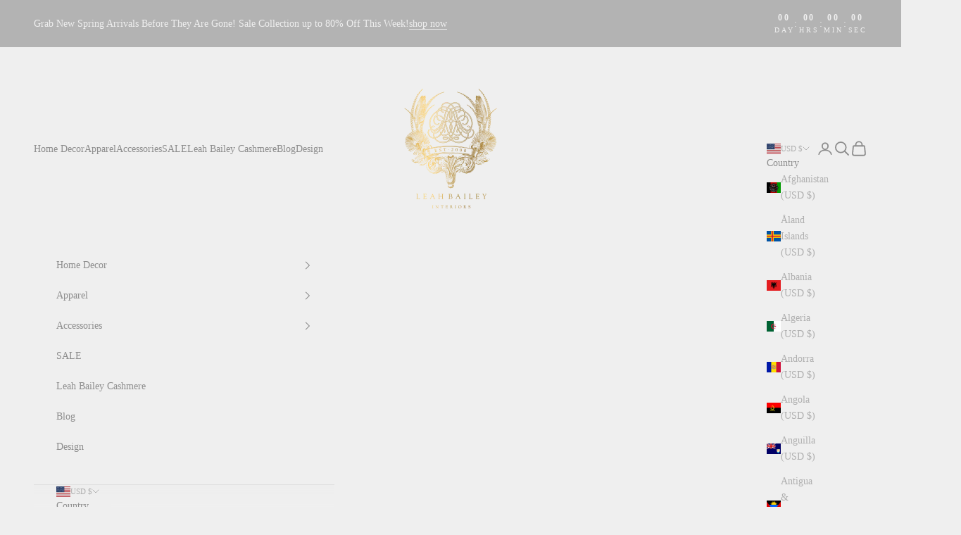

--- FILE ---
content_type: text/html; charset=utf-8
request_url: https://shopleahbailey.com/collections/bottoms
body_size: 71136
content:
<!doctype html>

<html lang="en" dir="ltr">
  <head>
    <meta charset="utf-8">
    <meta name="viewport" content="width=device-width, initial-scale=1.0, height=device-height, minimum-scale=1.0, maximum-scale=5.0">

    <title>Bottoms</title><meta name="description" content="Pants, shorts, skirts, jeans and more to complement any top from the best brands in the industry."><link rel="canonical" href="https://shopleahbailey.com/collections/bottoms"><link rel="preconnect" href="https://fonts.shopifycdn.com" crossorigin><meta property="og:type" content="website">
  <meta property="og:title" content="Bottoms"><meta property="og:description" content="Pants, shorts, skirts, jeans and more to complement any top from the best brands in the industry."><meta property="og:url" content="https://shopleahbailey.com/collections/bottoms">
<meta property="og:site_name" content="Leah Bailey Interiors"><meta name="twitter:card" content="summary"><meta name="twitter:title" content="Bottoms">
  <meta name="twitter:description" content="Pants, shorts, skirts, jeans and more to complement any top from the best brands in the industry."><script async crossorigin fetchpriority="high" src="/cdn/shopifycloud/importmap-polyfill/es-modules-shim.2.4.0.js"></script>
<script type="application/ld+json">
  {
    "@context": "https://schema.org",
    "@type": "BreadcrumbList",
    "itemListElement": [{
        "@type": "ListItem",
        "position": 1,
        "name": "Home",
        "item": "https://shopleahbailey.com"
      },{
            "@type": "ListItem",
            "position": 2,
            "name": "Bottoms",
            "item": "https://shopleahbailey.com/collections/bottoms"
          }]
  }
</script><style>/* Typography (heading) */
  
/* Typography (body) */
  
:root {
    /* Container */
    --container-max-width: 100%;
    --container-xxs-max-width: 27.5rem; /* 440px */
    --container-xs-max-width: 42.5rem; /* 680px */
    --container-sm-max-width: 61.25rem; /* 980px */
    --container-md-max-width: 71.875rem; /* 1150px */
    --container-lg-max-width: 78.75rem; /* 1260px */
    --container-xl-max-width: 85rem; /* 1360px */
    --container-gutter: 1.25rem;

    --section-vertical-spacing: 2.25rem;
    --section-vertical-spacing-tight:2.5rem;

    --section-stack-gap:1.75rem;
    --section-stack-gap-tight:1.75rem;

    /* Form settings */
    --form-gap: 1.25rem; /* Gap between fieldset and submit button */
    --fieldset-gap: 1rem; /* Gap between each form input within a fieldset */
    --form-control-gap: 0.625rem; /* Gap between input and label (ignored for floating label) */
    --checkbox-control-gap: 0.75rem; /* Horizontal gap between checkbox and its associated label */
    --input-padding-block: 0.65rem; /* Vertical padding for input, textarea and native select */
    --input-padding-inline: 0.8rem; /* Horizontal padding for input, textarea and native select */
    --checkbox-size: 0.875rem; /* Size (width and height) for checkbox */

    /* Other sizes */
    --sticky-area-height: calc(var(--announcement-bar-is-sticky, 0) * var(--announcement-bar-height, 0px) + var(--header-is-sticky, 0) * var(--header-is-visible, 1) * var(--header-height, 0px));

    /* RTL support */
    --transform-logical-flip: 1;
    --transform-origin-start: left;
    --transform-origin-end: right;

    /**
     * ---------------------------------------------------------------------
     * TYPOGRAPHY
     * ---------------------------------------------------------------------
     */

    /* Font properties */
    --heading-font-family: "New York", Iowan Old Style, Apple Garamond, Baskerville, Times New Roman, Droid Serif, Times, Source Serif Pro, serif, Apple Color Emoji, Segoe UI Emoji, Segoe UI Symbol;
    --heading-font-weight: 400;
    --heading-font-style: normal;
    --heading-text-transform: uppercase;
    --heading-letter-spacing: 0.18em;
    --text-font-family: "New York", Iowan Old Style, Apple Garamond, Baskerville, Times New Roman, Droid Serif, Times, Source Serif Pro, serif, Apple Color Emoji, Segoe UI Emoji, Segoe UI Symbol;
    --text-font-weight: 400;
    --text-font-style: normal;
    --text-letter-spacing: 0.0em;
    --button-font: var(--text-font-style) var(--text-font-weight) var(--text-sm) / 1.65 var(--text-font-family);
    --button-text-transform: uppercase;
    --button-letter-spacing: 0.18em;

    /* Font sizes */--text-heading-size-factor: 1;
    --text-h1: max(0.6875rem, clamp(1.375rem, 1.146341463414634rem + 0.975609756097561vw, 2rem) * var(--text-heading-size-factor));
    --text-h2: max(0.6875rem, clamp(1.25rem, 1.0670731707317074rem + 0.7804878048780488vw, 1.75rem) * var(--text-heading-size-factor));
    --text-h3: max(0.6875rem, clamp(1.125rem, 1.0335365853658536rem + 0.3902439024390244vw, 1.375rem) * var(--text-heading-size-factor));
    --text-h4: max(0.6875rem, clamp(1rem, 0.9542682926829268rem + 0.1951219512195122vw, 1.125rem) * var(--text-heading-size-factor));
    --text-h5: calc(0.875rem * var(--text-heading-size-factor));
    --text-h6: calc(0.75rem * var(--text-heading-size-factor));

    --text-xs: 0.75rem;
    --text-sm: 0.8125rem;
    --text-base: 0.875rem;
    --text-lg: 1.0rem;
    --text-xl: 1.125rem;

    /* Rounded variables (used for border radius) */
    --rounded-full: 9999px;
    --button-border-radius: 0.875rem;
    --input-border-radius: 0.0rem;

    /* Box shadow */
    --shadow-sm: 0 2px 8px rgb(0 0 0 / 0.05);
    --shadow: 0 5px 15px rgb(0 0 0 / 0.05);
    --shadow-md: 0 5px 30px rgb(0 0 0 / 0.05);
    --shadow-block: px px px rgb(var(--text-primary) / 0.0);

    /**
     * ---------------------------------------------------------------------
     * OTHER
     * ---------------------------------------------------------------------
     */

    --checkmark-svg-url: url(//shopleahbailey.com/cdn/shop/t/6/assets/checkmark.svg?v=77552481021870063511754490319);
    --cursor-zoom-in-svg-url: url(//shopleahbailey.com/cdn/shop/t/6/assets/cursor-zoom-in.svg?v=67995677059299962271754492917);
  }

  [dir="rtl"]:root {
    /* RTL support */
    --transform-logical-flip: -1;
    --transform-origin-start: right;
    --transform-origin-end: left;
  }

  @media screen and (min-width: 700px) {
    :root {
      /* Typography (font size) */
      --text-xs: 0.75rem;
      --text-sm: 0.8125rem;
      --text-base: 0.875rem;
      --text-lg: 1.0rem;
      --text-xl: 1.25rem;

      /* Spacing settings */
      --container-gutter: 2rem;
    }
  }

  @media screen and (min-width: 1000px) {
    :root {
      /* Spacing settings */
      --container-gutter: 3rem;

      --section-vertical-spacing: 3.5rem;
      --section-vertical-spacing-tight: 3.5rem;

      --section-stack-gap:2.5rem;
      --section-stack-gap-tight:2.5rem;
    }
  }:root {/* Overlay used for modal */
    --page-overlay: 0 0 0 / 0.4;

    /* We use the first scheme background as default */
    --page-background: ;

    /* Product colors */
    --on-sale-text: 179 179 179;
    --on-sale-badge-background: 179 179 179;
    --on-sale-badge-text: 0 0 0 / 0.65;
    --sold-out-badge-background: 239 239 239;
    --sold-out-badge-text: 0 0 0 / 0.65;
    --custom-badge-background: 255 255 255;
    --custom-badge-text: 0 0 0 / 0.65;
    --star-color: 246 241 232;

    /* Status colors */
    --success-background: 252 252 252;
    --success-text: 239 239 239;
    --warning-background: 253 241 224;
    --warning-text: 237 138 0;
    --error-background: 243 204 204;
    --error-text: 203 43 43;
  }.color-scheme--scheme-1 {
      /* Color settings */--accent: 141 141 141;
      --text-color: 141 141 141;
      --background: 239 239 239 / 1.0;
      --background-without-opacity: 239 239 239;
      --background-gradient: ;--border-color: 224 224 224;/* Button colors */
      --button-background: 141 141 141;
      --button-text-color: 255 255 255;

      /* Circled buttons */
      --circle-button-background: 255 255 255;
      --circle-button-text-color: 141 141 141;
    }.shopify-section:has(.section-spacing.color-scheme--bg-609ecfcfee2f667ac6c12366fc6ece56) + .shopify-section:has(.section-spacing.color-scheme--bg-609ecfcfee2f667ac6c12366fc6ece56:not(.bordered-section)) .section-spacing {
      padding-block-start: 0;
    }.color-scheme--scheme-2 {
      /* Color settings */--accent: 141 141 141;
      --text-color: 239 239 239;
      --background: 179 179 179 / 1.0;
      --background-without-opacity: 179 179 179;
      --background-gradient: ;--border-color: 188 188 188;/* Button colors */
      --button-background: 141 141 141;
      --button-text-color: 255 255 255;

      /* Circled buttons */
      --circle-button-background: 255 255 255;
      --circle-button-text-color: 179 179 179;
    }.shopify-section:has(.section-spacing.color-scheme--bg-515699a6e7448c553ff0d22dd1eefe1f) + .shopify-section:has(.section-spacing.color-scheme--bg-515699a6e7448c553ff0d22dd1eefe1f:not(.bordered-section)) .section-spacing {
      padding-block-start: 0;
    }.color-scheme--scheme-3 {
      /* Color settings */--accent: 255 255 255;
      --text-color: 255 255 255;
      --background: 28 28 28 / 1.0;
      --background-without-opacity: 28 28 28;
      --background-gradient: ;--border-color: 62 62 62;/* Button colors */
      --button-background: 255 255 255;
      --button-text-color: 28 28 28;

      /* Circled buttons */
      --circle-button-background: 255 255 255;
      --circle-button-text-color: 28 28 28;
    }.shopify-section:has(.section-spacing.color-scheme--bg-c1f8cb21047e4797e94d0969dc5d1e44) + .shopify-section:has(.section-spacing.color-scheme--bg-c1f8cb21047e4797e94d0969dc5d1e44:not(.bordered-section)) .section-spacing {
      padding-block-start: 0;
    }.color-scheme--scheme-4 {
      /* Color settings */--accent: 141 141 141;
      --text-color: 255 255 255;
      --background: 0 0 0 / 0.0;
      --background-without-opacity: 0 0 0;
      --background-gradient: ;--border-color: 255 255 255;/* Button colors */
      --button-background: 141 141 141;
      --button-text-color: 255 255 255;

      /* Circled buttons */
      --circle-button-background: 255 255 255;
      --circle-button-text-color: 141 141 141;
    }.shopify-section:has(.section-spacing.color-scheme--bg-3671eee015764974ee0aef1536023e0f) + .shopify-section:has(.section-spacing.color-scheme--bg-3671eee015764974ee0aef1536023e0f:not(.bordered-section)) .section-spacing {
      padding-block-start: 0;
    }.color-scheme--dialog {
      /* Color settings */--accent: 141 141 141;
      --text-color: 141 141 141;
      --background: 239 239 239 / 1.0;
      --background-without-opacity: 239 239 239;
      --background-gradient: ;--border-color: 224 224 224;/* Button colors */
      --button-background: 141 141 141;
      --button-text-color: 255 255 255;

      /* Circled buttons */
      --circle-button-background: 255 255 255;
      --circle-button-text-color: 141 141 141;
    }
</style><script>
  // This allows to expose several variables to the global scope, to be used in scripts
  window.themeVariables = {
    settings: {
      showPageTransition: null,
      pageType: "collection",
      moneyFormat: "${{amount}}",
      moneyWithCurrencyFormat: "${{amount}} USD",
      currencyCodeEnabled: false,
      cartType: "drawer",
      staggerMenuApparition: true
    },

    strings: {
      addedToCart: "Added to your cart!",
      closeGallery: "Close gallery",
      zoomGallery: "Zoom picture",
      errorGallery: "Image cannot be loaded",
      shippingEstimatorNoResults: "Sorry, we do not ship to your address.",
      shippingEstimatorOneResult: "There is one shipping rate for your address:",
      shippingEstimatorMultipleResults: "There are several shipping rates for your address:",
      shippingEstimatorError: "One or more error occurred while retrieving shipping rates:",
      next: "Next",
      previous: "Previous"
    },

    mediaQueries: {
      'sm': 'screen and (min-width: 700px)',
      'md': 'screen and (min-width: 1000px)',
      'lg': 'screen and (min-width: 1150px)',
      'xl': 'screen and (min-width: 1400px)',
      '2xl': 'screen and (min-width: 1600px)',
      'sm-max': 'screen and (max-width: 699px)',
      'md-max': 'screen and (max-width: 999px)',
      'lg-max': 'screen and (max-width: 1149px)',
      'xl-max': 'screen and (max-width: 1399px)',
      '2xl-max': 'screen and (max-width: 1599px)',
      'motion-safe': '(prefers-reduced-motion: no-preference)',
      'motion-reduce': '(prefers-reduced-motion: reduce)',
      'supports-hover': 'screen and (pointer: fine)',
      'supports-touch': 'screen and (hover: none)'
    }
  };</script><script type="importmap">{
        "imports": {
          "vendor": "//shopleahbailey.com/cdn/shop/t/6/assets/vendor.min.js?v=118757129943152772801754490304",
          "theme": "//shopleahbailey.com/cdn/shop/t/6/assets/theme.js?v=120831487839789910711754490304",
          "photoswipe": "//shopleahbailey.com/cdn/shop/t/6/assets/photoswipe.min.js?v=13374349288281597431754490304"
        }
      }
    </script>

    <script type="module" src="//shopleahbailey.com/cdn/shop/t/6/assets/vendor.min.js?v=118757129943152772801754490304"></script>
    <script type="module" src="//shopleahbailey.com/cdn/shop/t/6/assets/theme.js?v=120831487839789910711754490304"></script>

    <script>window.performance && window.performance.mark && window.performance.mark('shopify.content_for_header.start');</script><meta name="google-site-verification" content="64cSH2k2zt7jv5aQJwfiFLqRoErB-JaZ_H87ShWpKdQ">
<meta name="facebook-domain-verification" content="9rc7lzka33s3yivzpe0br1zc53wm5o">
<meta id="shopify-digital-wallet" name="shopify-digital-wallet" content="/28980478040/digital_wallets/dialog">
<meta name="shopify-checkout-api-token" content="a281f9b6030a53d6562b8e054734bf8b">
<meta id="in-context-paypal-metadata" data-shop-id="28980478040" data-venmo-supported="false" data-environment="production" data-locale="en_US" data-paypal-v4="true" data-currency="USD">
<link rel="alternate" type="application/atom+xml" title="Feed" href="/collections/bottoms.atom" />
<link rel="next" href="/collections/bottoms?page=2">
<link rel="alternate" type="application/json+oembed" href="https://shopleahbailey.com/collections/bottoms.oembed">
<script async="async" src="/checkouts/internal/preloads.js?locale=en-US"></script>
<link rel="preconnect" href="https://shop.app" crossorigin="anonymous">
<script async="async" src="https://shop.app/checkouts/internal/preloads.js?locale=en-US&shop_id=28980478040" crossorigin="anonymous"></script>
<script id="apple-pay-shop-capabilities" type="application/json">{"shopId":28980478040,"countryCode":"US","currencyCode":"USD","merchantCapabilities":["supports3DS"],"merchantId":"gid:\/\/shopify\/Shop\/28980478040","merchantName":"Leah Bailey Interiors","requiredBillingContactFields":["postalAddress","email"],"requiredShippingContactFields":["postalAddress","email"],"shippingType":"shipping","supportedNetworks":["visa","masterCard","amex","discover","elo","jcb"],"total":{"type":"pending","label":"Leah Bailey Interiors","amount":"1.00"},"shopifyPaymentsEnabled":true,"supportsSubscriptions":true}</script>
<script id="shopify-features" type="application/json">{"accessToken":"a281f9b6030a53d6562b8e054734bf8b","betas":["rich-media-storefront-analytics"],"domain":"shopleahbailey.com","predictiveSearch":true,"shopId":28980478040,"locale":"en"}</script>
<script>var Shopify = Shopify || {};
Shopify.shop = "leah-bailey-interiors.myshopify.com";
Shopify.locale = "en";
Shopify.currency = {"active":"USD","rate":"1.0"};
Shopify.country = "US";
Shopify.theme = {"name":"Prestige","id":180649361720,"schema_name":"Prestige","schema_version":"10.9.2","theme_store_id":855,"role":"main"};
Shopify.theme.handle = "null";
Shopify.theme.style = {"id":null,"handle":null};
Shopify.cdnHost = "shopleahbailey.com/cdn";
Shopify.routes = Shopify.routes || {};
Shopify.routes.root = "/";</script>
<script type="module">!function(o){(o.Shopify=o.Shopify||{}).modules=!0}(window);</script>
<script>!function(o){function n(){var o=[];function n(){o.push(Array.prototype.slice.apply(arguments))}return n.q=o,n}var t=o.Shopify=o.Shopify||{};t.loadFeatures=n(),t.autoloadFeatures=n()}(window);</script>
<script>
  window.ShopifyPay = window.ShopifyPay || {};
  window.ShopifyPay.apiHost = "shop.app\/pay";
  window.ShopifyPay.redirectState = null;
</script>
<script id="shop-js-analytics" type="application/json">{"pageType":"collection"}</script>
<script defer="defer" async type="module" src="//shopleahbailey.com/cdn/shopifycloud/shop-js/modules/v2/client.init-shop-cart-sync_BApSsMSl.en.esm.js"></script>
<script defer="defer" async type="module" src="//shopleahbailey.com/cdn/shopifycloud/shop-js/modules/v2/chunk.common_CBoos6YZ.esm.js"></script>
<script type="module">
  await import("//shopleahbailey.com/cdn/shopifycloud/shop-js/modules/v2/client.init-shop-cart-sync_BApSsMSl.en.esm.js");
await import("//shopleahbailey.com/cdn/shopifycloud/shop-js/modules/v2/chunk.common_CBoos6YZ.esm.js");

  window.Shopify.SignInWithShop?.initShopCartSync?.({"fedCMEnabled":true,"windoidEnabled":true});

</script>
<script>
  window.Shopify = window.Shopify || {};
  if (!window.Shopify.featureAssets) window.Shopify.featureAssets = {};
  window.Shopify.featureAssets['shop-js'] = {"shop-cart-sync":["modules/v2/client.shop-cart-sync_DJczDl9f.en.esm.js","modules/v2/chunk.common_CBoos6YZ.esm.js"],"init-fed-cm":["modules/v2/client.init-fed-cm_BzwGC0Wi.en.esm.js","modules/v2/chunk.common_CBoos6YZ.esm.js"],"init-windoid":["modules/v2/client.init-windoid_BS26ThXS.en.esm.js","modules/v2/chunk.common_CBoos6YZ.esm.js"],"shop-cash-offers":["modules/v2/client.shop-cash-offers_DthCPNIO.en.esm.js","modules/v2/chunk.common_CBoos6YZ.esm.js","modules/v2/chunk.modal_Bu1hFZFC.esm.js"],"shop-button":["modules/v2/client.shop-button_D_JX508o.en.esm.js","modules/v2/chunk.common_CBoos6YZ.esm.js"],"init-shop-email-lookup-coordinator":["modules/v2/client.init-shop-email-lookup-coordinator_DFwWcvrS.en.esm.js","modules/v2/chunk.common_CBoos6YZ.esm.js"],"shop-toast-manager":["modules/v2/client.shop-toast-manager_tEhgP2F9.en.esm.js","modules/v2/chunk.common_CBoos6YZ.esm.js"],"shop-login-button":["modules/v2/client.shop-login-button_DwLgFT0K.en.esm.js","modules/v2/chunk.common_CBoos6YZ.esm.js","modules/v2/chunk.modal_Bu1hFZFC.esm.js"],"avatar":["modules/v2/client.avatar_BTnouDA3.en.esm.js"],"init-shop-cart-sync":["modules/v2/client.init-shop-cart-sync_BApSsMSl.en.esm.js","modules/v2/chunk.common_CBoos6YZ.esm.js"],"pay-button":["modules/v2/client.pay-button_BuNmcIr_.en.esm.js","modules/v2/chunk.common_CBoos6YZ.esm.js"],"init-shop-for-new-customer-accounts":["modules/v2/client.init-shop-for-new-customer-accounts_DrjXSI53.en.esm.js","modules/v2/client.shop-login-button_DwLgFT0K.en.esm.js","modules/v2/chunk.common_CBoos6YZ.esm.js","modules/v2/chunk.modal_Bu1hFZFC.esm.js"],"init-customer-accounts-sign-up":["modules/v2/client.init-customer-accounts-sign-up_TlVCiykN.en.esm.js","modules/v2/client.shop-login-button_DwLgFT0K.en.esm.js","modules/v2/chunk.common_CBoos6YZ.esm.js","modules/v2/chunk.modal_Bu1hFZFC.esm.js"],"shop-follow-button":["modules/v2/client.shop-follow-button_C5D3XtBb.en.esm.js","modules/v2/chunk.common_CBoos6YZ.esm.js","modules/v2/chunk.modal_Bu1hFZFC.esm.js"],"checkout-modal":["modules/v2/client.checkout-modal_8TC_1FUY.en.esm.js","modules/v2/chunk.common_CBoos6YZ.esm.js","modules/v2/chunk.modal_Bu1hFZFC.esm.js"],"init-customer-accounts":["modules/v2/client.init-customer-accounts_C0Oh2ljF.en.esm.js","modules/v2/client.shop-login-button_DwLgFT0K.en.esm.js","modules/v2/chunk.common_CBoos6YZ.esm.js","modules/v2/chunk.modal_Bu1hFZFC.esm.js"],"lead-capture":["modules/v2/client.lead-capture_Cq0gfm7I.en.esm.js","modules/v2/chunk.common_CBoos6YZ.esm.js","modules/v2/chunk.modal_Bu1hFZFC.esm.js"],"shop-login":["modules/v2/client.shop-login_BmtnoEUo.en.esm.js","modules/v2/chunk.common_CBoos6YZ.esm.js","modules/v2/chunk.modal_Bu1hFZFC.esm.js"],"payment-terms":["modules/v2/client.payment-terms_BHOWV7U_.en.esm.js","modules/v2/chunk.common_CBoos6YZ.esm.js","modules/v2/chunk.modal_Bu1hFZFC.esm.js"]};
</script>
<script>(function() {
  var isLoaded = false;
  function asyncLoad() {
    if (isLoaded) return;
    isLoaded = true;
    var urls = ["https:\/\/widgetic.com\/sdk\/sdk.js?shop=leah-bailey-interiors.myshopify.com","https:\/\/widgetic.com\/sdk\/sdk.js?shop=leah-bailey-interiors.myshopify.com","https:\/\/str.rise-ai.com\/?shop=leah-bailey-interiors.myshopify.com","https:\/\/strn.rise-ai.com\/?shop=leah-bailey-interiors.myshopify.com","https:\/\/static.klaviyo.com\/onsite\/js\/QZmQAN\/klaviyo.js?company_id=QZmQAN\u0026shop=leah-bailey-interiors.myshopify.com","https:\/\/cdn.rebuyengine.com\/onsite\/js\/rebuy.js?shop=leah-bailey-interiors.myshopify.com"];
    for (var i = 0; i < urls.length; i++) {
      var s = document.createElement('script');
      s.type = 'text/javascript';
      s.async = true;
      s.src = urls[i];
      var x = document.getElementsByTagName('script')[0];
      x.parentNode.insertBefore(s, x);
    }
  };
  if(window.attachEvent) {
    window.attachEvent('onload', asyncLoad);
  } else {
    window.addEventListener('load', asyncLoad, false);
  }
})();</script>
<script id="__st">var __st={"a":28980478040,"offset":-18000,"reqid":"e93a1415-002e-4229-acc7-f8d97f3fa0b3-1768886809","pageurl":"shopleahbailey.com\/collections\/bottoms","u":"0fd487af3a12","p":"collection","rtyp":"collection","rid":454823772472};</script>
<script>window.ShopifyPaypalV4VisibilityTracking = true;</script>
<script id="captcha-bootstrap">!function(){'use strict';const t='contact',e='account',n='new_comment',o=[[t,t],['blogs',n],['comments',n],[t,'customer']],c=[[e,'customer_login'],[e,'guest_login'],[e,'recover_customer_password'],[e,'create_customer']],r=t=>t.map((([t,e])=>`form[action*='/${t}']:not([data-nocaptcha='true']) input[name='form_type'][value='${e}']`)).join(','),a=t=>()=>t?[...document.querySelectorAll(t)].map((t=>t.form)):[];function s(){const t=[...o],e=r(t);return a(e)}const i='password',u='form_key',d=['recaptcha-v3-token','g-recaptcha-response','h-captcha-response',i],f=()=>{try{return window.sessionStorage}catch{return}},m='__shopify_v',_=t=>t.elements[u];function p(t,e,n=!1){try{const o=window.sessionStorage,c=JSON.parse(o.getItem(e)),{data:r}=function(t){const{data:e,action:n}=t;return t[m]||n?{data:e,action:n}:{data:t,action:n}}(c);for(const[e,n]of Object.entries(r))t.elements[e]&&(t.elements[e].value=n);n&&o.removeItem(e)}catch(o){console.error('form repopulation failed',{error:o})}}const l='form_type',E='cptcha';function T(t){t.dataset[E]=!0}const w=window,h=w.document,L='Shopify',v='ce_forms',y='captcha';let A=!1;((t,e)=>{const n=(g='f06e6c50-85a8-45c8-87d0-21a2b65856fe',I='https://cdn.shopify.com/shopifycloud/storefront-forms-hcaptcha/ce_storefront_forms_captcha_hcaptcha.v1.5.2.iife.js',D={infoText:'Protected by hCaptcha',privacyText:'Privacy',termsText:'Terms'},(t,e,n)=>{const o=w[L][v],c=o.bindForm;if(c)return c(t,g,e,D).then(n);var r;o.q.push([[t,g,e,D],n]),r=I,A||(h.body.append(Object.assign(h.createElement('script'),{id:'captcha-provider',async:!0,src:r})),A=!0)});var g,I,D;w[L]=w[L]||{},w[L][v]=w[L][v]||{},w[L][v].q=[],w[L][y]=w[L][y]||{},w[L][y].protect=function(t,e){n(t,void 0,e),T(t)},Object.freeze(w[L][y]),function(t,e,n,w,h,L){const[v,y,A,g]=function(t,e,n){const i=e?o:[],u=t?c:[],d=[...i,...u],f=r(d),m=r(i),_=r(d.filter((([t,e])=>n.includes(e))));return[a(f),a(m),a(_),s()]}(w,h,L),I=t=>{const e=t.target;return e instanceof HTMLFormElement?e:e&&e.form},D=t=>v().includes(t);t.addEventListener('submit',(t=>{const e=I(t);if(!e)return;const n=D(e)&&!e.dataset.hcaptchaBound&&!e.dataset.recaptchaBound,o=_(e),c=g().includes(e)&&(!o||!o.value);(n||c)&&t.preventDefault(),c&&!n&&(function(t){try{if(!f())return;!function(t){const e=f();if(!e)return;const n=_(t);if(!n)return;const o=n.value;o&&e.removeItem(o)}(t);const e=Array.from(Array(32),(()=>Math.random().toString(36)[2])).join('');!function(t,e){_(t)||t.append(Object.assign(document.createElement('input'),{type:'hidden',name:u})),t.elements[u].value=e}(t,e),function(t,e){const n=f();if(!n)return;const o=[...t.querySelectorAll(`input[type='${i}']`)].map((({name:t})=>t)),c=[...d,...o],r={};for(const[a,s]of new FormData(t).entries())c.includes(a)||(r[a]=s);n.setItem(e,JSON.stringify({[m]:1,action:t.action,data:r}))}(t,e)}catch(e){console.error('failed to persist form',e)}}(e),e.submit())}));const S=(t,e)=>{t&&!t.dataset[E]&&(n(t,e.some((e=>e===t))),T(t))};for(const o of['focusin','change'])t.addEventListener(o,(t=>{const e=I(t);D(e)&&S(e,y())}));const B=e.get('form_key'),M=e.get(l),P=B&&M;t.addEventListener('DOMContentLoaded',(()=>{const t=y();if(P)for(const e of t)e.elements[l].value===M&&p(e,B);[...new Set([...A(),...v().filter((t=>'true'===t.dataset.shopifyCaptcha))])].forEach((e=>S(e,t)))}))}(h,new URLSearchParams(w.location.search),n,t,e,['guest_login'])})(!0,!0)}();</script>
<script integrity="sha256-4kQ18oKyAcykRKYeNunJcIwy7WH5gtpwJnB7kiuLZ1E=" data-source-attribution="shopify.loadfeatures" defer="defer" src="//shopleahbailey.com/cdn/shopifycloud/storefront/assets/storefront/load_feature-a0a9edcb.js" crossorigin="anonymous"></script>
<script crossorigin="anonymous" defer="defer" src="//shopleahbailey.com/cdn/shopifycloud/storefront/assets/shopify_pay/storefront-65b4c6d7.js?v=20250812"></script>
<script data-source-attribution="shopify.dynamic_checkout.dynamic.init">var Shopify=Shopify||{};Shopify.PaymentButton=Shopify.PaymentButton||{isStorefrontPortableWallets:!0,init:function(){window.Shopify.PaymentButton.init=function(){};var t=document.createElement("script");t.src="https://shopleahbailey.com/cdn/shopifycloud/portable-wallets/latest/portable-wallets.en.js",t.type="module",document.head.appendChild(t)}};
</script>
<script data-source-attribution="shopify.dynamic_checkout.buyer_consent">
  function portableWalletsHideBuyerConsent(e){var t=document.getElementById("shopify-buyer-consent"),n=document.getElementById("shopify-subscription-policy-button");t&&n&&(t.classList.add("hidden"),t.setAttribute("aria-hidden","true"),n.removeEventListener("click",e))}function portableWalletsShowBuyerConsent(e){var t=document.getElementById("shopify-buyer-consent"),n=document.getElementById("shopify-subscription-policy-button");t&&n&&(t.classList.remove("hidden"),t.removeAttribute("aria-hidden"),n.addEventListener("click",e))}window.Shopify?.PaymentButton&&(window.Shopify.PaymentButton.hideBuyerConsent=portableWalletsHideBuyerConsent,window.Shopify.PaymentButton.showBuyerConsent=portableWalletsShowBuyerConsent);
</script>
<script data-source-attribution="shopify.dynamic_checkout.cart.bootstrap">document.addEventListener("DOMContentLoaded",(function(){function t(){return document.querySelector("shopify-accelerated-checkout-cart, shopify-accelerated-checkout")}if(t())Shopify.PaymentButton.init();else{new MutationObserver((function(e,n){t()&&(Shopify.PaymentButton.init(),n.disconnect())})).observe(document.body,{childList:!0,subtree:!0})}}));
</script>
<link id="shopify-accelerated-checkout-styles" rel="stylesheet" media="screen" href="https://shopleahbailey.com/cdn/shopifycloud/portable-wallets/latest/accelerated-checkout-backwards-compat.css" crossorigin="anonymous">
<style id="shopify-accelerated-checkout-cart">
        #shopify-buyer-consent {
  margin-top: 1em;
  display: inline-block;
  width: 100%;
}

#shopify-buyer-consent.hidden {
  display: none;
}

#shopify-subscription-policy-button {
  background: none;
  border: none;
  padding: 0;
  text-decoration: underline;
  font-size: inherit;
  cursor: pointer;
}

#shopify-subscription-policy-button::before {
  box-shadow: none;
}

      </style>

<script>window.performance && window.performance.mark && window.performance.mark('shopify.content_for_header.end');</script>
<link href="//shopleahbailey.com/cdn/shop/t/6/assets/theme.css?v=111321760005136382531754819877" rel="stylesheet" type="text/css" media="all" /><script type="text/javascript" src="https://firebasestorage.googleapis.com/v0/b/vajro/o/app_install_popup_v3.js?alt=media"></script> 
<script> 
    VJR_BANNER.init({ 
        "title": "Shop Leah Bailey", // Title of the app 
        "sub_title": "Shop on the go with our mobile app", // Subtitle and it can be empty 
        "image_url": "https://lh3.googleusercontent.com/w2LV3hbWbHny4UHQsUVoPFkmqQuGnryUl_jcSEjtogeg6nzRmdVZ4M3Wg8XhqN53wC4gcamiicfZ8hdzlV67SQ", // Image URL 
        "button_color": "#232323",  // button background color 
        "text_color": "#FFFFFF",  // Button text color 
        "button_text": "INSTALL",  // Button text color 
        "ios_appid": "6752355413",  // iOS Itunes ID (from App Store Connect portal) 
        "android_package_name": "com.shopleahbaileynewapp", //Android app package name 
        "appid": "50558", //vajro App ID 
        "days": 1 //number of days Cookie should be stored 
    }); 
</script>
  <link href="https://monorail-edge.shopifysvc.com" rel="dns-prefetch">
<script>(function(){if ("sendBeacon" in navigator && "performance" in window) {try {var session_token_from_headers = performance.getEntriesByType('navigation')[0].serverTiming.find(x => x.name == '_s').description;} catch {var session_token_from_headers = undefined;}var session_cookie_matches = document.cookie.match(/_shopify_s=([^;]*)/);var session_token_from_cookie = session_cookie_matches && session_cookie_matches.length === 2 ? session_cookie_matches[1] : "";var session_token = session_token_from_headers || session_token_from_cookie || "";function handle_abandonment_event(e) {var entries = performance.getEntries().filter(function(entry) {return /monorail-edge.shopifysvc.com/.test(entry.name);});if (!window.abandonment_tracked && entries.length === 0) {window.abandonment_tracked = true;var currentMs = Date.now();var navigation_start = performance.timing.navigationStart;var payload = {shop_id: 28980478040,url: window.location.href,navigation_start,duration: currentMs - navigation_start,session_token,page_type: "collection"};window.navigator.sendBeacon("https://monorail-edge.shopifysvc.com/v1/produce", JSON.stringify({schema_id: "online_store_buyer_site_abandonment/1.1",payload: payload,metadata: {event_created_at_ms: currentMs,event_sent_at_ms: currentMs}}));}}window.addEventListener('pagehide', handle_abandonment_event);}}());</script>
<script id="web-pixels-manager-setup">(function e(e,d,r,n,o){if(void 0===o&&(o={}),!Boolean(null===(a=null===(i=window.Shopify)||void 0===i?void 0:i.analytics)||void 0===a?void 0:a.replayQueue)){var i,a;window.Shopify=window.Shopify||{};var t=window.Shopify;t.analytics=t.analytics||{};var s=t.analytics;s.replayQueue=[],s.publish=function(e,d,r){return s.replayQueue.push([e,d,r]),!0};try{self.performance.mark("wpm:start")}catch(e){}var l=function(){var e={modern:/Edge?\/(1{2}[4-9]|1[2-9]\d|[2-9]\d{2}|\d{4,})\.\d+(\.\d+|)|Firefox\/(1{2}[4-9]|1[2-9]\d|[2-9]\d{2}|\d{4,})\.\d+(\.\d+|)|Chrom(ium|e)\/(9{2}|\d{3,})\.\d+(\.\d+|)|(Maci|X1{2}).+ Version\/(15\.\d+|(1[6-9]|[2-9]\d|\d{3,})\.\d+)([,.]\d+|)( \(\w+\)|)( Mobile\/\w+|) Safari\/|Chrome.+OPR\/(9{2}|\d{3,})\.\d+\.\d+|(CPU[ +]OS|iPhone[ +]OS|CPU[ +]iPhone|CPU IPhone OS|CPU iPad OS)[ +]+(15[._]\d+|(1[6-9]|[2-9]\d|\d{3,})[._]\d+)([._]\d+|)|Android:?[ /-](13[3-9]|1[4-9]\d|[2-9]\d{2}|\d{4,})(\.\d+|)(\.\d+|)|Android.+Firefox\/(13[5-9]|1[4-9]\d|[2-9]\d{2}|\d{4,})\.\d+(\.\d+|)|Android.+Chrom(ium|e)\/(13[3-9]|1[4-9]\d|[2-9]\d{2}|\d{4,})\.\d+(\.\d+|)|SamsungBrowser\/([2-9]\d|\d{3,})\.\d+/,legacy:/Edge?\/(1[6-9]|[2-9]\d|\d{3,})\.\d+(\.\d+|)|Firefox\/(5[4-9]|[6-9]\d|\d{3,})\.\d+(\.\d+|)|Chrom(ium|e)\/(5[1-9]|[6-9]\d|\d{3,})\.\d+(\.\d+|)([\d.]+$|.*Safari\/(?![\d.]+ Edge\/[\d.]+$))|(Maci|X1{2}).+ Version\/(10\.\d+|(1[1-9]|[2-9]\d|\d{3,})\.\d+)([,.]\d+|)( \(\w+\)|)( Mobile\/\w+|) Safari\/|Chrome.+OPR\/(3[89]|[4-9]\d|\d{3,})\.\d+\.\d+|(CPU[ +]OS|iPhone[ +]OS|CPU[ +]iPhone|CPU IPhone OS|CPU iPad OS)[ +]+(10[._]\d+|(1[1-9]|[2-9]\d|\d{3,})[._]\d+)([._]\d+|)|Android:?[ /-](13[3-9]|1[4-9]\d|[2-9]\d{2}|\d{4,})(\.\d+|)(\.\d+|)|Mobile Safari.+OPR\/([89]\d|\d{3,})\.\d+\.\d+|Android.+Firefox\/(13[5-9]|1[4-9]\d|[2-9]\d{2}|\d{4,})\.\d+(\.\d+|)|Android.+Chrom(ium|e)\/(13[3-9]|1[4-9]\d|[2-9]\d{2}|\d{4,})\.\d+(\.\d+|)|Android.+(UC? ?Browser|UCWEB|U3)[ /]?(15\.([5-9]|\d{2,})|(1[6-9]|[2-9]\d|\d{3,})\.\d+)\.\d+|SamsungBrowser\/(5\.\d+|([6-9]|\d{2,})\.\d+)|Android.+MQ{2}Browser\/(14(\.(9|\d{2,})|)|(1[5-9]|[2-9]\d|\d{3,})(\.\d+|))(\.\d+|)|K[Aa][Ii]OS\/(3\.\d+|([4-9]|\d{2,})\.\d+)(\.\d+|)/},d=e.modern,r=e.legacy,n=navigator.userAgent;return n.match(d)?"modern":n.match(r)?"legacy":"unknown"}(),u="modern"===l?"modern":"legacy",c=(null!=n?n:{modern:"",legacy:""})[u],f=function(e){return[e.baseUrl,"/wpm","/b",e.hashVersion,"modern"===e.buildTarget?"m":"l",".js"].join("")}({baseUrl:d,hashVersion:r,buildTarget:u}),m=function(e){var d=e.version,r=e.bundleTarget,n=e.surface,o=e.pageUrl,i=e.monorailEndpoint;return{emit:function(e){var a=e.status,t=e.errorMsg,s=(new Date).getTime(),l=JSON.stringify({metadata:{event_sent_at_ms:s},events:[{schema_id:"web_pixels_manager_load/3.1",payload:{version:d,bundle_target:r,page_url:o,status:a,surface:n,error_msg:t},metadata:{event_created_at_ms:s}}]});if(!i)return console&&console.warn&&console.warn("[Web Pixels Manager] No Monorail endpoint provided, skipping logging."),!1;try{return self.navigator.sendBeacon.bind(self.navigator)(i,l)}catch(e){}var u=new XMLHttpRequest;try{return u.open("POST",i,!0),u.setRequestHeader("Content-Type","text/plain"),u.send(l),!0}catch(e){return console&&console.warn&&console.warn("[Web Pixels Manager] Got an unhandled error while logging to Monorail."),!1}}}}({version:r,bundleTarget:l,surface:e.surface,pageUrl:self.location.href,monorailEndpoint:e.monorailEndpoint});try{o.browserTarget=l,function(e){var d=e.src,r=e.async,n=void 0===r||r,o=e.onload,i=e.onerror,a=e.sri,t=e.scriptDataAttributes,s=void 0===t?{}:t,l=document.createElement("script"),u=document.querySelector("head"),c=document.querySelector("body");if(l.async=n,l.src=d,a&&(l.integrity=a,l.crossOrigin="anonymous"),s)for(var f in s)if(Object.prototype.hasOwnProperty.call(s,f))try{l.dataset[f]=s[f]}catch(e){}if(o&&l.addEventListener("load",o),i&&l.addEventListener("error",i),u)u.appendChild(l);else{if(!c)throw new Error("Did not find a head or body element to append the script");c.appendChild(l)}}({src:f,async:!0,onload:function(){if(!function(){var e,d;return Boolean(null===(d=null===(e=window.Shopify)||void 0===e?void 0:e.analytics)||void 0===d?void 0:d.initialized)}()){var d=window.webPixelsManager.init(e)||void 0;if(d){var r=window.Shopify.analytics;r.replayQueue.forEach((function(e){var r=e[0],n=e[1],o=e[2];d.publishCustomEvent(r,n,o)})),r.replayQueue=[],r.publish=d.publishCustomEvent,r.visitor=d.visitor,r.initialized=!0}}},onerror:function(){return m.emit({status:"failed",errorMsg:"".concat(f," has failed to load")})},sri:function(e){var d=/^sha384-[A-Za-z0-9+/=]+$/;return"string"==typeof e&&d.test(e)}(c)?c:"",scriptDataAttributes:o}),m.emit({status:"loading"})}catch(e){m.emit({status:"failed",errorMsg:(null==e?void 0:e.message)||"Unknown error"})}}})({shopId: 28980478040,storefrontBaseUrl: "https://shopleahbailey.com",extensionsBaseUrl: "https://extensions.shopifycdn.com/cdn/shopifycloud/web-pixels-manager",monorailEndpoint: "https://monorail-edge.shopifysvc.com/unstable/produce_batch",surface: "storefront-renderer",enabledBetaFlags: ["2dca8a86"],webPixelsConfigList: [{"id":"2227339576","configuration":"{\"accountID\":\"QZmQAN\",\"webPixelConfig\":\"eyJlbmFibGVBZGRlZFRvQ2FydEV2ZW50cyI6IHRydWV9\"}","eventPayloadVersion":"v1","runtimeContext":"STRICT","scriptVersion":"524f6c1ee37bacdca7657a665bdca589","type":"APP","apiClientId":123074,"privacyPurposes":["ANALYTICS","MARKETING"],"dataSharingAdjustments":{"protectedCustomerApprovalScopes":["read_customer_address","read_customer_email","read_customer_name","read_customer_personal_data","read_customer_phone"]}},{"id":"832700728","configuration":"{\"config\":\"{\\\"pixel_id\\\":\\\"G-79HC5ZENY7\\\",\\\"target_country\\\":\\\"US\\\",\\\"gtag_events\\\":[{\\\"type\\\":\\\"begin_checkout\\\",\\\"action_label\\\":\\\"G-79HC5ZENY7\\\"},{\\\"type\\\":\\\"search\\\",\\\"action_label\\\":\\\"G-79HC5ZENY7\\\"},{\\\"type\\\":\\\"view_item\\\",\\\"action_label\\\":[\\\"G-79HC5ZENY7\\\",\\\"MC-K427N6M9BQ\\\"]},{\\\"type\\\":\\\"purchase\\\",\\\"action_label\\\":[\\\"G-79HC5ZENY7\\\",\\\"MC-K427N6M9BQ\\\"]},{\\\"type\\\":\\\"page_view\\\",\\\"action_label\\\":[\\\"G-79HC5ZENY7\\\",\\\"MC-K427N6M9BQ\\\"]},{\\\"type\\\":\\\"add_payment_info\\\",\\\"action_label\\\":\\\"G-79HC5ZENY7\\\"},{\\\"type\\\":\\\"add_to_cart\\\",\\\"action_label\\\":\\\"G-79HC5ZENY7\\\"}],\\\"enable_monitoring_mode\\\":false}\"}","eventPayloadVersion":"v1","runtimeContext":"OPEN","scriptVersion":"b2a88bafab3e21179ed38636efcd8a93","type":"APP","apiClientId":1780363,"privacyPurposes":[],"dataSharingAdjustments":{"protectedCustomerApprovalScopes":["read_customer_address","read_customer_email","read_customer_name","read_customer_personal_data","read_customer_phone"]}},{"id":"374341944","configuration":"{\"pixel_id\":\"1019760692789222\",\"pixel_type\":\"facebook_pixel\",\"metaapp_system_user_token\":\"-\"}","eventPayloadVersion":"v1","runtimeContext":"OPEN","scriptVersion":"ca16bc87fe92b6042fbaa3acc2fbdaa6","type":"APP","apiClientId":2329312,"privacyPurposes":["ANALYTICS","MARKETING","SALE_OF_DATA"],"dataSharingAdjustments":{"protectedCustomerApprovalScopes":["read_customer_address","read_customer_email","read_customer_name","read_customer_personal_data","read_customer_phone"]}},{"id":"78741816","configuration":"{\"myshopifyDomain\":\"leah-bailey-interiors.myshopify.com\"}","eventPayloadVersion":"v1","runtimeContext":"STRICT","scriptVersion":"23b97d18e2aa74363140dc29c9284e87","type":"APP","apiClientId":2775569,"privacyPurposes":["ANALYTICS","MARKETING","SALE_OF_DATA"],"dataSharingAdjustments":{"protectedCustomerApprovalScopes":["read_customer_address","read_customer_email","read_customer_name","read_customer_phone","read_customer_personal_data"]}},{"id":"89030968","eventPayloadVersion":"1","runtimeContext":"LAX","scriptVersion":"2","type":"CUSTOM","privacyPurposes":["ANALYTICS","MARKETING","SALE_OF_DATA"],"name":"Purchase_Tracking"},{"id":"shopify-app-pixel","configuration":"{}","eventPayloadVersion":"v1","runtimeContext":"STRICT","scriptVersion":"0450","apiClientId":"shopify-pixel","type":"APP","privacyPurposes":["ANALYTICS","MARKETING"]},{"id":"shopify-custom-pixel","eventPayloadVersion":"v1","runtimeContext":"LAX","scriptVersion":"0450","apiClientId":"shopify-pixel","type":"CUSTOM","privacyPurposes":["ANALYTICS","MARKETING"]}],isMerchantRequest: false,initData: {"shop":{"name":"Leah Bailey Interiors","paymentSettings":{"currencyCode":"USD"},"myshopifyDomain":"leah-bailey-interiors.myshopify.com","countryCode":"US","storefrontUrl":"https:\/\/shopleahbailey.com"},"customer":null,"cart":null,"checkout":null,"productVariants":[],"purchasingCompany":null},},"https://shopleahbailey.com/cdn","fcfee988w5aeb613cpc8e4bc33m6693e112",{"modern":"","legacy":""},{"shopId":"28980478040","storefrontBaseUrl":"https:\/\/shopleahbailey.com","extensionBaseUrl":"https:\/\/extensions.shopifycdn.com\/cdn\/shopifycloud\/web-pixels-manager","surface":"storefront-renderer","enabledBetaFlags":"[\"2dca8a86\"]","isMerchantRequest":"false","hashVersion":"fcfee988w5aeb613cpc8e4bc33m6693e112","publish":"custom","events":"[[\"page_viewed\",{}],[\"collection_viewed\",{\"collection\":{\"id\":\"454823772472\",\"title\":\"Bottoms\",\"productVariants\":[{\"price\":{\"amount\":210.0,\"currencyCode\":\"USD\"},\"product\":{\"title\":\"Utrika Shorts\",\"vendor\":\"Scarlett Poppies\",\"id\":\"10319722742072\",\"untranslatedTitle\":\"Utrika Shorts\",\"url\":\"\/products\/utrika-shorts\",\"type\":\"Shorts\"},\"id\":\"51579379876152\",\"image\":{\"src\":\"\/\/shopleahbailey.com\/cdn\/shop\/files\/Screenshot2026-01-02at12.31.15PM.png?v=1767375130\"},\"sku\":\"SPUTR001253 0294C20\",\"title\":\"XS\",\"untranslatedTitle\":\"XS\"},{\"price\":{\"amount\":295.0,\"currencyCode\":\"USD\"},\"product\":{\"title\":\"Lennie Skirt\",\"vendor\":\"Scarlett Poppies\",\"id\":\"10319685091640\",\"untranslatedTitle\":\"Lennie Skirt\",\"url\":\"\/products\/lennie-skirt\",\"type\":\"Skirt\"},\"id\":\"51579299299640\",\"image\":{\"src\":\"\/\/shopleahbailey.com\/cdn\/shop\/files\/Screenshot2026-01-02at11.31.23AM.png?v=1767371612\"},\"sku\":\"SPLEN0442540 254C20\",\"title\":\"2\",\"untranslatedTitle\":\"2\"},{\"price\":{\"amount\":350.0,\"currencyCode\":\"USD\"},\"product\":{\"title\":\"Sanaa Skirt\",\"vendor\":\"LemLem\",\"id\":\"10319665660216\",\"untranslatedTitle\":\"Sanaa Skirt\",\"url\":\"\/products\/sanaa-skirt\",\"type\":\"Skirt\"},\"id\":\"51579272855864\",\"image\":{\"src\":\"\/\/shopleahbailey.com\/cdn\/shop\/files\/Screenshot2026-01-02at10.57.25AM.png?v=1767369967\"},\"sku\":\"LLWRR26157-XS\",\"title\":\"XS\",\"untranslatedTitle\":\"XS\"},{\"price\":{\"amount\":228.0,\"currencyCode\":\"USD\"},\"product\":{\"title\":\"The Margot High Rise Straight\",\"vendor\":\"Joe's Jeans\",\"id\":\"10291634536760\",\"untranslatedTitle\":\"The Margot High Rise Straight\",\"url\":\"\/products\/the-margot-high-rise-straight\",\"type\":\"Jeans\"},\"id\":\"51519538102584\",\"image\":{\"src\":\"\/\/shopleahbailey.com\/cdn\/shop\/files\/581d0bd8-164c-4928-a206-0c7da2ee7f64_1200x_93a9f2db-4ae6-4632-818e-03ede60c2b8a.webp?v=1766158165\"},\"sku\":\"45OK0RDV5238-25\",\"title\":\"25\",\"untranslatedTitle\":\"25\"},{\"price\":{\"amount\":188.0,\"currencyCode\":\"USD\"},\"product\":{\"title\":\"The Blake Cropped Wide Leg in Graceful\",\"vendor\":\"Joe's Jeans\",\"id\":\"10290961678648\",\"untranslatedTitle\":\"The Blake Cropped Wide Leg in Graceful\",\"url\":\"\/products\/the-blake-cropped-wide-leg-in-graceful\",\"type\":\"Jeans\"},\"id\":\"51517371089208\",\"image\":{\"src\":\"\/\/shopleahbailey.com\/cdn\/shop\/files\/6fe184d5-4af6-495d-928c-f6e9c6d086e0_1200x_abba353a-709b-4ee8-a39a-67fe5381f846.webp?v=1766085663\"},\"sku\":\"R3PGAF5993-25\",\"title\":\"25\",\"untranslatedTitle\":\"25\"},{\"price\":{\"amount\":198.0,\"currencyCode\":\"USD\"},\"product\":{\"title\":\"The Molly Flare\",\"vendor\":\"Joe's Jeans\",\"id\":\"10290952929592\",\"untranslatedTitle\":\"The Molly Flare\",\"url\":\"\/products\/the-molly-flare\",\"type\":\"Jeans\"},\"id\":\"51517329801528\",\"image\":{\"src\":\"\/\/shopleahbailey.com\/cdn\/shop\/files\/8314ec81-1048-4ad1-81e7-82f1f5fef176_1200x_07be8427-f662-4857-acc7-05c05a937e06.webp?v=1766083531\"},\"sku\":\"TMXREL5715-25\",\"title\":\"25\",\"untranslatedTitle\":\"25\"},{\"price\":{\"amount\":325.0,\"currencyCode\":\"USD\"},\"product\":{\"title\":\"Sammi Skirt in Nikita Oyster\",\"vendor\":\"Omika\",\"id\":\"10290915410232\",\"untranslatedTitle\":\"Sammi Skirt in Nikita Oyster\",\"url\":\"\/products\/sammi-skirt-in-nikita-oyster\",\"type\":\"Shirt\"},\"id\":\"51517198827832\",\"image\":{\"src\":\"\/\/shopleahbailey.com\/cdn\/shop\/files\/sammi-skirt-nikita-oyster-omika-2632763.webp?v=1766078931\"},\"sku\":\"12SAM25-NIKOYS-XS\",\"title\":\"XS\",\"untranslatedTitle\":\"XS\"},{\"price\":{\"amount\":168.0,\"currencyCode\":\"USD\"},\"product\":{\"title\":\"Max Short\",\"vendor\":\"Cleobella\",\"id\":\"10287299395896\",\"untranslatedTitle\":\"Max Short\",\"url\":\"\/products\/max-short\",\"type\":\"Shorts\"},\"id\":\"51503569764664\",\"image\":{\"src\":\"\/\/shopleahbailey.com\/cdn\/shop\/files\/Screenshot2025-12-12at3.08.23PM.png?v=1765570206\"},\"sku\":\"CM25RE10438-BLMR-XS\",\"title\":\"XS\",\"untranslatedTitle\":\"XS\"},{\"price\":{\"amount\":299.0,\"currencyCode\":\"USD\"},\"product\":{\"title\":\"Arlette Skirt\",\"vendor\":\"Lavender Brown\",\"id\":\"10282032791864\",\"untranslatedTitle\":\"Arlette Skirt\",\"url\":\"\/products\/arlette-skirt\",\"type\":\"skirt\"},\"id\":\"51477438103864\",\"image\":{\"src\":\"\/\/shopleahbailey.com\/cdn\/shop\/files\/IMG_2488.heic?v=1764967820\"},\"sku\":\"BSH6543Q94-XS\",\"title\":\"XS\",\"untranslatedTitle\":\"XS\"},{\"price\":{\"amount\":150.0,\"currencyCode\":\"USD\"},\"product\":{\"title\":\"Pointelle Ellie Flare Pant\",\"vendor\":\"Goldie\",\"id\":\"10280652472632\",\"untranslatedTitle\":\"Pointelle Ellie Flare Pant\",\"url\":\"\/products\/pointelle-ellie-flare-pant\",\"type\":\"Shirt\"},\"id\":\"51467213570360\",\"image\":{\"src\":\"\/\/shopleahbailey.com\/cdn\/shop\/files\/ellie-flare-pant-525016.webp?v=1764799435\"},\"sku\":\"25320BLK-XS\",\"title\":\"XSmall\",\"untranslatedTitle\":\"XSmall\"},{\"price\":{\"amount\":228.0,\"currencyCode\":\"USD\"},\"product\":{\"title\":\"Caia Straight Jean\",\"vendor\":\"Citizens of Humanity\",\"id\":\"10268511928632\",\"untranslatedTitle\":\"Caia Straight Jean\",\"url\":\"\/products\/caia-straight-plush-jean\",\"type\":\"Jeans\"},\"id\":\"51407866659128\",\"image\":{\"src\":\"\/\/shopleahbailey.com\/cdn\/shop\/files\/2173-1149_CAIA_PLUSH_BLACK_0301_web.webp?v=1764174145\"},\"sku\":\"2173-1149_PLUBK-24\",\"title\":\"24\",\"untranslatedTitle\":\"24\"},{\"price\":{\"amount\":298.0,\"currencyCode\":\"USD\"},\"product\":{\"title\":\"Amari Ultra Velvet Jean\",\"vendor\":\"Citizens of Humanity\",\"id\":\"10268509176120\",\"untranslatedTitle\":\"Amari Ultra Velvet Jean\",\"url\":\"\/products\/amari-ultra-jean\",\"type\":\"Jeans\"},\"id\":\"51407848603960\",\"image\":{\"src\":\"\/\/shopleahbailey.com\/cdn\/shop\/files\/2156-1184_AMARI_ULTRA_VELVET_BLACK_1582_web.webp?v=1764173747\"},\"sku\":\"2156-1184-BLK-24\",\"title\":\"24\",\"untranslatedTitle\":\"24\"},{\"price\":{\"amount\":248.0,\"currencyCode\":\"USD\"},\"product\":{\"title\":\"Ren Jean in Nexus\",\"vendor\":\"AGolde\",\"id\":\"10254069629240\",\"untranslatedTitle\":\"Ren Jean in Nexus\",\"url\":\"\/products\/ren-jean-in-nexux\",\"type\":\"Jeans\"},\"id\":\"51346875416888\",\"image\":{\"src\":\"\/\/shopleahbailey.com\/cdn\/shop\/files\/A9191-1601_REN_JEAN_NEXUS_0244_web.webp?v=1763067283\"},\"sku\":\"A9191-1601-XUS-24\",\"title\":\"24\",\"untranslatedTitle\":\"24\"},{\"price\":{\"amount\":248.0,\"currencyCode\":\"USD\"},\"product\":{\"title\":\"Cocktail Ankle Jeans in Immersion\",\"vendor\":\"AGolde\",\"id\":\"10254053835064\",\"untranslatedTitle\":\"Cocktail Ankle Jeans in Immersion\",\"url\":\"\/products\/cocktail-ankle-jeans-in-immersion\",\"type\":\"Jeans\"},\"id\":\"51346608619832\",\"image\":{\"src\":\"\/\/shopleahbailey.com\/cdn\/shop\/files\/A291-1854_COCKTAIL_ANKLE_JEAN_IMMERSION_0591_web.webp?v=1763063647\"},\"sku\":\"A291-1854-IMMR-24\",\"title\":\"24\",\"untranslatedTitle\":\"24\"},{\"price\":{\"amount\":248.0,\"currencyCode\":\"USD\"},\"product\":{\"title\":\"Kimberly 70's Flare in Helia\",\"vendor\":\"Citizens of Humanity\",\"id\":\"10251156750648\",\"untranslatedTitle\":\"Kimberly 70's Flare in Helia\",\"url\":\"\/products\/kimberly-70s-flare-in-helia\",\"type\":\"Jeans\"},\"id\":\"51338041491768\",\"image\":{\"src\":\"\/\/shopleahbailey.com\/cdn\/shop\/files\/2245-1854_KIMBERLY_70S_FLAIRE_HELIA_0950_web.webp?v=1762977716\"},\"sku\":\"2245-1854_HELIA-24\",\"title\":\"24\",\"untranslatedTitle\":\"24\"},{\"price\":{\"amount\":268.0,\"currencyCode\":\"USD\"},\"product\":{\"title\":\"The Callie Cropped Bootcut Syrah\",\"vendor\":\"Joe's Jeans\",\"id\":\"10249762406712\",\"untranslatedTitle\":\"The Callie Cropped Bootcut Syrah\",\"url\":\"\/products\/the-callie-cropped-bootcut-syrah\",\"type\":\"Jeans\"},\"id\":\"51334538363192\",\"image\":{\"src\":\"\/\/shopleahbailey.com\/cdn\/shop\/files\/e8806d2e-2e63-4852-8f29-1389206b43c3_1200x_9a48ad12-354e-4afe-b0e9-cb29a8223630.webp?v=1762896630\"},\"sku\":\"45GTSCTC5217-SYR-24\",\"title\":\"24\",\"untranslatedTitle\":\"24\"},{\"price\":{\"amount\":198.0,\"currencyCode\":\"USD\"},\"product\":{\"title\":\"Reese Sweatpants\",\"vendor\":\"Omika\",\"id\":\"10235738554680\",\"untranslatedTitle\":\"Reese Sweatpants\",\"url\":\"\/products\/reese-sweatpants\",\"type\":\"Pants\"},\"id\":\"51297510064440\",\"image\":{\"src\":\"\/\/shopleahbailey.com\/cdn\/shop\/files\/lydia-sweatshirt-blakely-sesame-omika-4916248_7c618048-1fb2-4819-85b0-ffa8bc297f29.webp?v=1761839445\"},\"sku\":\"10RB25 BLASES-XS\",\"title\":\"XS\",\"untranslatedTitle\":\"XS\"},{\"price\":{\"amount\":328.0,\"currencyCode\":\"USD\"},\"product\":{\"title\":\"Sammi Skirt in Audrey Nocturne\",\"vendor\":\"Omika\",\"id\":\"10235736064312\",\"untranslatedTitle\":\"Sammi Skirt in Audrey Nocturne\",\"url\":\"\/products\/sammi-skirt-in-audrey-nocturne\",\"type\":\"Shirt\"},\"id\":\"51297495122232\",\"image\":{\"src\":\"\/\/shopleahbailey.com\/cdn\/shop\/files\/sammi-skirt-audrey-nocturne-omika-1792438_1.webp?v=1761837791\"},\"sku\":\"10SAM25 AUDNOC-XS\",\"title\":\"XS\",\"untranslatedTitle\":\"XS\"},{\"price\":{\"amount\":375.0,\"currencyCode\":\"USD\"},\"product\":{\"title\":\"Theo Bell Bottom Tweed Pants\",\"vendor\":\"Mestiza\",\"id\":\"10235729609016\",\"untranslatedTitle\":\"Theo Bell Bottom Tweed Pants\",\"url\":\"\/products\/theo-bellbottom-tweed-pants\",\"type\":\"Pants\"},\"id\":\"51297467203896\",\"image\":{\"src\":\"\/\/shopleahbailey.com\/cdn\/shop\/files\/00000000_zi_c348318c-54b0-4d34-bbab-d8989073b616.avif?v=1761835819\"},\"sku\":\"45MT02025GM-2\",\"title\":\"2\",\"untranslatedTitle\":\"2\"},{\"price\":{\"amount\":306.0,\"currencyCode\":\"USD\"},\"product\":{\"title\":\"Midi Radial Knit Skirt\",\"vendor\":\"Sita Murt\",\"id\":\"10230031548728\",\"untranslatedTitle\":\"Midi Radial Knit Skirt\",\"url\":\"\/products\/midi-radial-knit-skirt\",\"type\":\"Midi Skirt\"},\"id\":\"51285490172216\",\"image\":{\"src\":\"\/\/shopleahbailey.com\/cdn\/shop\/files\/60-554101-0000-1.jpg?v=1761658370\"},\"sku\":\"552302-S\",\"title\":\"S\",\"untranslatedTitle\":\"S\"},{\"price\":{\"amount\":260.0,\"currencyCode\":\"USD\"},\"product\":{\"title\":\"Italian Coast Green Pant\",\"vendor\":\"Las Surenas\",\"id\":\"10230016803128\",\"untranslatedTitle\":\"Italian Coast Green Pant\",\"url\":\"\/products\/italian-coast-green-pant\",\"type\":\"Pants\"},\"id\":\"51285377220920\",\"image\":{\"src\":\"\/\/shopleahbailey.com\/cdn\/shop\/files\/PORTRAITS-111_c22bc301-086c-42b3-abf0-0d9b9a02e72e.webp?v=1761592996\"},\"sku\":\"PANT982AW25-XS\",\"title\":\"XSmall\",\"untranslatedTitle\":\"XSmall\"},{\"price\":{\"amount\":340.0,\"currencyCode\":\"USD\"},\"product\":{\"title\":\"Italian Coast Grey Pant\",\"vendor\":\"Las Surenas\",\"id\":\"10230012150072\",\"untranslatedTitle\":\"Italian Coast Grey Pant\",\"url\":\"\/products\/italian-coast-grey-pant\",\"type\":\"Pants\"},\"id\":\"51285345861944\",\"image\":{\"src\":\"\/\/shopleahbailey.com\/cdn\/shop\/files\/PORTRAITS-515_22853b5e-e671-4726-8f79-3c206e4799a9.webp?v=1761590969\"},\"sku\":\"PANT987AW25-XS\",\"title\":\"XSmall\",\"untranslatedTitle\":\"XSmall\"},{\"price\":{\"amount\":295.0,\"currencyCode\":\"USD\"},\"product\":{\"title\":\"Aria Twill Skirt\",\"vendor\":\"Rebecca Taylor\",\"id\":\"10229999731000\",\"untranslatedTitle\":\"Aria Twill Skirt\",\"url\":\"\/products\/aria-twill-skirt\",\"type\":\"Skirt\"},\"id\":\"51285293531448\",\"image\":{\"src\":\"\/\/shopleahbailey.com\/cdn\/shop\/files\/825105S057_OLIVE_ARIATWILLSKIRT_1696_028f700d-7941-45e9-95e3-1a322c8145b2.webp?v=1761587308\"},\"sku\":\"825105S057-OLV-2\",\"title\":\"2\",\"untranslatedTitle\":\"2\"},{\"price\":{\"amount\":298.0,\"currencyCode\":\"USD\"},\"product\":{\"title\":\"Miro Long Relaxed Jean in Cheetah\",\"vendor\":\"Citizens of Humanity\",\"id\":\"10225061691704\",\"untranslatedTitle\":\"Miro Long Relaxed Jean in Cheetah\",\"url\":\"\/products\/miro-relaxed-jean-in-cheetah\",\"type\":\"Trouser\"},\"id\":\"51273054257464\",\"image\":{\"src\":\"\/\/shopleahbailey.com\/cdn\/shop\/files\/2252-1248PR_MIRO_LONG_SEPIA_CHEETAH_0131_web.webp?v=1761320360\"},\"sku\":\"2149B-1248PR_NATCH-24\",\"title\":\"24\",\"untranslatedTitle\":\"24\"},{\"price\":{\"amount\":298.0,\"currencyCode\":\"USD\"},\"product\":{\"title\":\"Issy Wide Leg Jeans\",\"vendor\":\"Citizens of Humanity\",\"id\":\"10203885371704\",\"untranslatedTitle\":\"Issy Wide Leg Jeans\",\"url\":\"\/products\/issy-wide-leg\",\"type\":\"Jeans\"},\"id\":\"51210648584504\",\"image\":{\"src\":\"\/\/shopleahbailey.com\/cdn\/shop\/files\/2243-1549_ISSY_SARAI_0440_web.webp?v=1759936139\"},\"sku\":\"2243-1549_SARAI-24\",\"title\":\"24\",\"untranslatedTitle\":\"24\"},{\"price\":{\"amount\":288.0,\"currencyCode\":\"USD\"},\"product\":{\"title\":\"Kimberly Patch Pocket Flare Jeans\",\"vendor\":\"Citizens of Humanity\",\"id\":\"10203872231736\",\"untranslatedTitle\":\"Kimberly Patch Pocket Flare Jeans\",\"url\":\"\/products\/kimberly-patch-pocket-flare-jeans\",\"type\":\"Jeans\"},\"id\":\"51210615128376\",\"image\":{\"src\":\"\/\/shopleahbailey.com\/cdn\/shop\/files\/2235B-1549_KIMBERLY_PATCH_POCKET_FLARE_MIRKA_0569_web_9f4ce95c-0d26-41c8-936b-0ff2b188d38f.webp?v=1759935958\"},\"sku\":\"2235B-1549_MIRKA-24\",\"title\":\"24\",\"untranslatedTitle\":\"24\"},{\"price\":{\"amount\":288.0,\"currencyCode\":\"USD\"},\"product\":{\"title\":\"Devin A Line Corduroy Skirt\",\"vendor\":\"Citizens of Humanity\",\"id\":\"10203842707768\",\"untranslatedTitle\":\"Devin A Line Corduroy Skirt\",\"url\":\"\/products\/devin-a-line-corduroy-skirt\",\"type\":\"Maxi Skirt\"},\"id\":\"51210523443512\",\"image\":{\"src\":\"\/\/shopleahbailey.com\/cdn\/shop\/files\/3198-1449_DEVIN_A_LINE_SKIRT_CORDUROY_MANUKA_1495_web.webp?v=1759935120\"},\"sku\":\"3198-1449_MNUKA-24\",\"title\":\"24\",\"untranslatedTitle\":\"24\"},{\"price\":{\"amount\":338.0,\"currencyCode\":\"USD\"},\"product\":{\"title\":\"Livi Midi Skirt\",\"vendor\":\"Cleobella\",\"id\":\"10201584861496\",\"untranslatedTitle\":\"Livi Midi Skirt\",\"url\":\"\/products\/livi-midi-skirt\",\"type\":\"Maxi Skirt\"},\"id\":\"51200203456824\",\"image\":{\"src\":\"\/\/shopleahbailey.com\/cdn\/shop\/files\/Screenshot2025-10-06at1.01.38PM.png?v=1759770199\"},\"sku\":\"CM25FA20370-WDRS-XS\",\"title\":\"XS\",\"untranslatedTitle\":\"XS\"},{\"price\":{\"amount\":250.0,\"currencyCode\":\"USD\"},\"product\":{\"title\":\"The Frenchie Cashmere Jogger\",\"vendor\":\"Leah Bailey Cashmere\",\"id\":\"10197899215160\",\"untranslatedTitle\":\"The Frenchie Cashmere Jogger\",\"url\":\"\/products\/the-frenchie-jogger\",\"type\":\"Jogger\"},\"id\":\"51186985861432\",\"image\":{\"src\":\"\/\/shopleahbailey.com\/cdn\/shop\/files\/IMG_1999.heic?v=1761075689\"},\"sku\":\"12221-1935-BLK-S\",\"title\":\"S\",\"untranslatedTitle\":\"S\"},{\"price\":{\"amount\":238.0,\"currencyCode\":\"USD\"},\"product\":{\"title\":\"The Callie Cropped Bootcut in Coated Dark Chocolate\",\"vendor\":\"Joe's Jeans\",\"id\":\"10197845016888\",\"untranslatedTitle\":\"The Callie Cropped Bootcut in Coated Dark Chocolate\",\"url\":\"\/products\/the-callie-cropped-bootcut-in-coated-dark-chocolate\",\"type\":\"Jeans\"},\"id\":\"51186620956984\",\"image\":{\"src\":\"\/\/shopleahbailey.com\/cdn\/shop\/files\/3384da0e-c4b0-4cc4-b93e-b1efb89d689f_1200x_cc6e8453-747f-4e0f-b561-f32af427cd31.webp?v=1759331206\"},\"sku\":\"GTSCTC5217-DKC-24\",\"title\":\"24\",\"untranslatedTitle\":\"24\"},{\"price\":{\"amount\":163.0,\"currencyCode\":\"USD\"},\"product\":{\"title\":\"Asher Wide Leg Crop Pant\",\"vendor\":\"Archer Cashmere\",\"id\":\"10196926497080\",\"untranslatedTitle\":\"Asher Wide Leg Crop Pant\",\"url\":\"\/products\/asher-wide-leg-crop-pant\",\"type\":\"Pants\"},\"id\":\"51182507688248\",\"image\":{\"src\":\"\/\/shopleahbailey.com\/cdn\/shop\/files\/IMG_1722.heic?v=1760471270\"},\"sku\":\"B2518-BLK-XS\",\"title\":\"XSmall\",\"untranslatedTitle\":\"XSmall\"},{\"price\":{\"amount\":238.0,\"currencyCode\":\"USD\"},\"product\":{\"title\":\"Ren High Rise Wide Leg\",\"vendor\":\"AGolde\",\"id\":\"10196181287224\",\"untranslatedTitle\":\"Ren High Rise Wide Leg\",\"url\":\"\/products\/ren-high-rise-wide-leg\",\"type\":\"Jeans\"},\"id\":\"51180704104760\",\"image\":{\"src\":\"\/\/shopleahbailey.com\/cdn\/shop\/files\/A9191-1817_REN_JEAN_ARCANE_0411_web_1.webp?v=1759177642\"},\"sku\":\"A9191-1817-ARCN-25\",\"title\":\"25\",\"untranslatedTitle\":\"25\"},{\"price\":{\"amount\":258.0,\"currencyCode\":\"USD\"},\"product\":{\"title\":\"Arc Jean\",\"vendor\":\"AGolde\",\"id\":\"10196179288376\",\"untranslatedTitle\":\"Arc Jean\",\"url\":\"\/products\/arc-jean\",\"type\":\"Jeans\"},\"id\":\"51180698435896\",\"image\":{\"src\":\"\/\/shopleahbailey.com\/cdn\/shop\/files\/A257-1206_ARC_JEAN_SHORTWAVE_0627_web.webp?v=1759176892\"},\"sku\":\"A257-1206-SHWV-24\",\"title\":\"24\",\"untranslatedTitle\":\"24\"},{\"price\":{\"amount\":248.0,\"currencyCode\":\"USD\"},\"product\":{\"title\":\"Lyra Wide Leg Crop Raw Hem\",\"vendor\":\"Citizens of Humanity\",\"id\":\"10186329882936\",\"untranslatedTitle\":\"Lyra Wide Leg Crop Raw Hem\",\"url\":\"\/products\/lyra-wide-leg-crop\",\"type\":\"Jeans\"},\"id\":\"51138608333112\",\"image\":{\"src\":\"\/\/shopleahbailey.com\/cdn\/shop\/files\/IMG-1262.jpg?v=1758301518\"},\"sku\":\"2140-1712-MEDAL-24\",\"title\":\"24\",\"untranslatedTitle\":\"24\"},{\"price\":{\"amount\":238.0,\"currencyCode\":\"USD\"},\"product\":{\"title\":\"90'S Pinch Waist Crop\",\"vendor\":\"AGolde\",\"id\":\"10186327982392\",\"untranslatedTitle\":\"90'S Pinch Waist Crop\",\"url\":\"\/products\/90s-pinch-waist-crop\",\"type\":\"Jeans\"},\"id\":\"51138593882424\",\"image\":{\"src\":\"\/\/shopleahbailey.com\/cdn\/shop\/files\/Screenshot2025-09-19at12.38.56PM.png?v=1758299998\"},\"sku\":\"A215-1858-OVERCAST-25\",\"title\":\"25\",\"untranslatedTitle\":\"25\"},{\"price\":{\"amount\":260.0,\"currencyCode\":\"USD\"},\"product\":{\"title\":\"Pant Snow Leopard Blue\",\"vendor\":\"Las Surenas\",\"id\":\"10186276340024\",\"untranslatedTitle\":\"Pant Snow Leopard Blue\",\"url\":\"\/products\/pant-snow-leopard-blue\",\"type\":\"Pants\"},\"id\":\"51138322563384\",\"image\":{\"src\":\"\/\/shopleahbailey.com\/cdn\/shop\/files\/Screenshot2025-09-19at10.55.03AM.png?v=1758293750\"},\"sku\":null,\"title\":\"XSmall\",\"untranslatedTitle\":\"XSmall\"},{\"price\":{\"amount\":415.0,\"currencyCode\":\"USD\"},\"product\":{\"title\":\"Jaden Skirt\",\"vendor\":\"Tara Jarmon\",\"id\":\"10183190118712\",\"untranslatedTitle\":\"Jaden Skirt\",\"url\":\"\/products\/jaden-skirt\",\"type\":\"Skirt\"},\"id\":\"51128994824504\",\"image\":{\"src\":\"\/\/shopleahbailey.com\/cdn\/shop\/files\/03W030038A.1753113457.webp?v=1757952790\"},\"sku\":\"TWJUP28TW312_T146-36\",\"title\":\"36\",\"untranslatedTitle\":\"36\"},{\"price\":{\"amount\":158.0,\"currencyCode\":\"USD\"},\"product\":{\"title\":\"Marjorie Ankle Skirt\",\"vendor\":\"Cleobella\",\"id\":\"10165410595128\",\"untranslatedTitle\":\"Marjorie Ankle Skirt\",\"url\":\"\/products\/marjorie-ankle-skirt\",\"type\":\"Maxi Skirt\"},\"id\":\"51057240670520\",\"image\":{\"src\":\"\/\/shopleahbailey.com\/cdn\/shop\/files\/Screenshot2025-08-29at12.55.05PM.png?v=1756486537\"},\"sku\":\"CM25FA10364-LARA-XS\",\"title\":\"XS\",\"untranslatedTitle\":\"XS\"},{\"price\":{\"amount\":99.0,\"currencyCode\":\"USD\"},\"product\":{\"title\":\"Amber Tulle Slim Fit Skirt\",\"vendor\":\"CHOKLATE PARIS\",\"id\":\"10164515111224\",\"untranslatedTitle\":\"Amber Tulle Slim Fit Skirt\",\"url\":\"\/products\/amber-tulle-slim-fit-skirt\",\"type\":\"Skirt\"},\"id\":\"51055105573176\",\"image\":{\"src\":\"\/\/shopleahbailey.com\/cdn\/shop\/files\/5ef3b4e286bf23cd175d6450ef38868fecc8a1193c5b125107a3398660387995.webp?v=1763492146\"},\"sku\":\"CK08202-KHAKI-S\/M\",\"title\":\"Khaki \/ S\/M\",\"untranslatedTitle\":\"Khaki \/ S\/M\"},{\"price\":{\"amount\":130.0,\"currencyCode\":\"USD\"},\"product\":{\"title\":\"Fifi Wrap Skirt\",\"vendor\":\"Farylina\",\"id\":\"10163826229560\",\"untranslatedTitle\":\"Fifi Wrap Skirt\",\"url\":\"\/products\/fifi-skirt\",\"type\":\"skirt\"},\"id\":\"51054368981304\",\"image\":{\"src\":\"\/\/shopleahbailey.com\/cdn\/shop\/files\/FIFI_REDSKIRT_FRONT.webp?v=1756396523\"},\"sku\":null,\"title\":\"S\",\"untranslatedTitle\":\"S\"},{\"price\":{\"amount\":155.0,\"currencyCode\":\"USD\"},\"product\":{\"title\":\"Maple Wrap Skirt\",\"vendor\":\"Farylina\",\"id\":\"10163532792120\",\"untranslatedTitle\":\"Maple Wrap Skirt\",\"url\":\"\/products\/maple-wrap-skirt\",\"type\":\"skirt\"},\"id\":\"51054049395000\",\"image\":{\"src\":\"\/\/shopleahbailey.com\/cdn\/shop\/files\/Photoroom_20250613_160629.webp?v=1756392326\"},\"sku\":null,\"title\":\"S\",\"untranslatedTitle\":\"S\"},{\"price\":{\"amount\":188.0,\"currencyCode\":\"USD\"},\"product\":{\"title\":\"The Blake High Rise Wide Leg Crop\",\"vendor\":\"Joe's Jeans\",\"id\":\"10144604815672\",\"untranslatedTitle\":\"The Blake High Rise Wide Leg Crop\",\"url\":\"\/products\/the-blake-high-rise-wide-leg-crop\",\"type\":\"Jeans\"},\"id\":\"50945251868984\",\"image\":{\"src\":\"\/\/shopleahbailey.com\/cdn\/shop\/files\/55de6ac9-4e6b-462e-9bdc-f93e108013fd_1200x_0bf54aab-0e25-496f-b7ad-81361c85bb7c.webp?v=1754584430\"},\"sku\":\"TLQNMB5993-25\",\"title\":\"25\",\"untranslatedTitle\":\"25\"},{\"price\":{\"amount\":218.0,\"currencyCode\":\"USD\"},\"product\":{\"title\":\"The Margot Slant Pocket\",\"vendor\":\"Joe's Jeans\",\"id\":\"10141910171960\",\"untranslatedTitle\":\"The Margot Slant Pocket\",\"url\":\"\/products\/the-margot-slant-pocket\",\"type\":\"Jeans\"},\"id\":\"50925160825144\",\"image\":{\"src\":\"\/\/shopleahbailey.com\/cdn\/shop\/files\/Screenshot_2025-08-24_at_3.28.26_PM.png?v=1756063823\"},\"sku\":\"TPDPFD5237-MLK-24\",\"title\":\"24\",\"untranslatedTitle\":\"24\"},{\"price\":{\"amount\":258.0,\"currencyCode\":\"USD\"},\"product\":{\"title\":\"Miro Relaxed Jean\",\"vendor\":\"Citizens of Humanity\",\"id\":\"10141175480632\",\"untranslatedTitle\":\"Miro Relaxed Jean\",\"url\":\"\/products\/miro-relaxed-jean\",\"type\":\"Trouser\"},\"id\":\"50917864407352\",\"image\":{\"src\":\"\/\/shopleahbailey.com\/cdn\/shop\/files\/2149-3011_MIRO_PACIFICA_1277_web.webp?v=1754326368\"},\"sku\":null,\"title\":\"24\",\"untranslatedTitle\":\"24\"},{\"price\":{\"amount\":220.0,\"currencyCode\":\"USD\"},\"product\":{\"title\":\"Soren Shorts\",\"vendor\":\"Scarlett Poppies\",\"id\":\"10127010234680\",\"untranslatedTitle\":\"Soren Shorts\",\"url\":\"\/products\/soren-shorts\",\"type\":\"Shorts\"},\"id\":\"50819490382136\",\"image\":{\"src\":\"\/\/shopleahbailey.com\/cdn\/shop\/files\/SorenShortsBlack-2.webp?v=1753130916\"},\"sku\":\"SPSOR0012450195C18-XS\",\"title\":\"XS\",\"untranslatedTitle\":\"XS\"},{\"price\":{\"amount\":167.0,\"currencyCode\":\"USD\"},\"product\":{\"title\":\"Danica Shorts\",\"vendor\":\"Scarlett Poppies\",\"id\":\"10127010005304\",\"untranslatedTitle\":\"Danica Shorts\",\"url\":\"\/products\/danica-shorts\",\"type\":\"Shorts\"},\"id\":\"50819484811576\",\"image\":{\"src\":\"\/\/shopleahbailey.com\/cdn\/shop\/files\/IMG_0495.heic?v=1753990405\"},\"sku\":\"SPDAN0012410290C18-XS\",\"title\":\"XS\",\"untranslatedTitle\":\"XS\"},{\"price\":{\"amount\":385.0,\"currencyCode\":\"USD\"},\"product\":{\"title\":\"Seville Midi Skirt\",\"vendor\":\"Mestiza\",\"id\":\"9923165716792\",\"untranslatedTitle\":\"Seville Midi Skirt\",\"url\":\"\/products\/seville-midi-skirt\",\"type\":\"skirt\"},\"id\":\"51316082540856\",\"image\":{\"src\":\"\/\/shopleahbailey.com\/cdn\/shop\/files\/SevilleMidiSkirt_DiscoStripe_front-1_MestizaNY_50_02ad5c74-52ec-4682-a714-9e0a4adf9b0c.webp?v=1762446410\"},\"sku\":\"45ML03019DS-2\",\"title\":\"2\",\"untranslatedTitle\":\"2\"},{\"price\":{\"amount\":118.0,\"currencyCode\":\"USD\"},\"product\":{\"title\":\"The Alex Short\",\"vendor\":\"Joe's Jeans\",\"id\":\"9915103510840\",\"untranslatedTitle\":\"The Alex Short\",\"url\":\"\/products\/the-alex-short\",\"type\":\"Denim Shorts\"},\"id\":\"50308944888120\",\"image\":{\"src\":\"\/\/shopleahbailey.com\/cdn\/shop\/files\/br7m4a4998_mega_a_1200x_134b7a43-98f8-4dd1-a529-92e68143a849.webp?v=1762461369\"},\"sku\":\"\",\"title\":\"25\",\"untranslatedTitle\":\"25\"},{\"price\":{\"amount\":236.0,\"currencyCode\":\"USD\"},\"product\":{\"title\":\"Rivera Shorts\",\"vendor\":\"Mestiza\",\"id\":\"9882059309368\",\"untranslatedTitle\":\"Rivera Shorts\",\"url\":\"\/products\/rivera-shorts\",\"type\":\"Shorts\"},\"id\":\"50104565563704\",\"image\":{\"src\":\"\/\/shopleahbailey.com\/cdn\/shop\/files\/Screenshot2025-05-01at5.44.34PM.png?v=1762461248\"},\"sku\":\"7219894059102-4\",\"title\":\"4\",\"untranslatedTitle\":\"4\"},{\"price\":{\"amount\":295.0,\"currencyCode\":\"USD\"},\"product\":{\"title\":\"Chloe Wrap Pants\",\"vendor\":\"Mestiza\",\"id\":\"9875195035960\",\"untranslatedTitle\":\"Chloe Wrap Pants\",\"url\":\"\/products\/chloe-wrap-pants\",\"type\":\"Pants\"},\"id\":\"51600551674168\",\"image\":{\"src\":\"\/\/shopleahbailey.com\/cdn\/shop\/files\/00000001_zi_d61e3c15-d98c-4fae-b370-1b7808bf6bf8.webp?v=1767891071\"},\"sku\":\"46LW02012SF-2\",\"title\":\"2\",\"untranslatedTitle\":\"2\"},{\"price\":{\"amount\":236.0,\"currencyCode\":\"USD\"},\"product\":{\"title\":\"Lena Shine Short\",\"vendor\":\"Rebecca Taylor\",\"id\":\"9839477227832\",\"untranslatedTitle\":\"Lena Shine Short\",\"url\":\"\/products\/lena-shine-short\",\"type\":\"shorts\"},\"id\":\"49921129939256\",\"image\":{\"src\":\"\/\/shopleahbailey.com\/cdn\/shop\/files\/0400022356726_IVORYTOILECOMBO_ASTL.webp?v=1762461163\"},\"sku\":\"225138P029-IVRYTL-2\",\"title\":\"2\",\"untranslatedTitle\":\"2\"},{\"price\":{\"amount\":316.0,\"currencyCode\":\"USD\"},\"product\":{\"title\":\"Anya Ramie Skirt\",\"vendor\":\"Rebecca Taylor\",\"id\":\"9836504973624\",\"untranslatedTitle\":\"Anya Ramie Skirt\",\"url\":\"\/products\/anya-ramie-skirt\",\"type\":\"Skirt\"},\"id\":\"49910411526456\",\"image\":{\"src\":\"\/\/shopleahbailey.com\/cdn\/shop\/files\/225103S038Navy_001_2e500b9c-8168-45d8-b82f-40c749322f71.webp?v=1762461155\"},\"sku\":\"225103S038-NVY-S\",\"title\":\"S\",\"untranslatedTitle\":\"S\"},{\"price\":{\"amount\":380.0,\"currencyCode\":\"USD\"},\"product\":{\"title\":\"Pia Trousers\",\"vendor\":\"Tara Jarmon\",\"id\":\"9831564804408\",\"untranslatedTitle\":\"Pia Trousers\",\"url\":\"\/products\/pia-trousers\",\"type\":\"pants\"},\"id\":\"49892222959928\",\"image\":{\"src\":\"\/\/shopleahbailey.com\/cdn\/shop\/files\/03W030093A.1753113911.webp?v=1754330212\"},\"sku\":\"TWPAN07TW331-NOISETTE-36\",\"title\":\"36\",\"untranslatedTitle\":\"36\"},{\"price\":{\"amount\":445.0,\"currencyCode\":\"USD\"},\"product\":{\"title\":\"The Joe Skirt\",\"vendor\":\"Tara Jarmon\",\"id\":\"9831560020280\",\"untranslatedTitle\":\"The Joe Skirt\",\"url\":\"\/products\/the-joe-skirt\",\"type\":\"Skirt\"},\"id\":\"49892208017720\",\"image\":{\"src\":\"\/\/shopleahbailey.com\/cdn\/shop\/files\/03W030036C.1753113439.webp?v=1754328424\"},\"sku\":\"TWJUP24TW314-CRAIE-36\",\"title\":\"36\",\"untranslatedTitle\":\"36\"},{\"price\":{\"amount\":268.0,\"currencyCode\":\"USD\"},\"product\":{\"title\":\"Verona Skirt\",\"vendor\":\"Mirth\",\"id\":\"9831219527992\",\"untranslatedTitle\":\"Verona Skirt\",\"url\":\"\/products\/verona-skirt\",\"type\":\"Skirt\"},\"id\":\"50934440526136\",\"image\":{\"src\":\"\/\/shopleahbailey.com\/cdn\/shop\/files\/MIRTH_Verona_Skirt_in_Kudzu_-_10.webp?v=1755706872\"},\"sku\":\"SK36140274B-BRN-XS\",\"title\":\"XS \/ Shadow Kudzu\",\"untranslatedTitle\":\"XS \/ Shadow Kudzu\"},{\"price\":{\"amount\":275.0,\"currencyCode\":\"USD\"},\"product\":{\"title\":\"Love The Moment Shorts\",\"vendor\":\"Scarlett Poppies\",\"id\":\"9830900105528\",\"untranslatedTitle\":\"Love The Moment Shorts\",\"url\":\"\/products\/love-the-moment-shorts\",\"type\":\"Shorts\"},\"id\":\"49889159971128\",\"image\":{\"src\":\"\/\/shopleahbailey.com\/cdn\/shop\/files\/Screenshot2025-03-14at4.59.55PM.png?v=1741986042\"},\"sku\":\"SPLOV0442230258C17-2\",\"title\":\"2 \/ Vanilla with Black\",\"untranslatedTitle\":\"2 \/ Vanilla with Black\"},{\"price\":{\"amount\":158.0,\"currencyCode\":\"USD\"},\"product\":{\"title\":\"The Joey Short Cuffed\",\"vendor\":\"Joe's Jeans\",\"id\":\"9818469925176\",\"untranslatedTitle\":\"The Joey Short Cuffed\",\"url\":\"\/products\/the-joey-short-cuffed\",\"type\":\"Jeans\"},\"id\":\"50177291813176\",\"image\":{\"src\":\"\/\/shopleahbailey.com\/cdn\/shop\/files\/249f58f4-e0e4-4fc4-93cd-7ec05de59be5_1200x_0ecb5960-5069-4694-acfb-eaedc2d6d899.webp?v=1762461042\"},\"sku\":\"RBVPFD4106-MK8-25\",\"title\":\"25 \/ Milk\",\"untranslatedTitle\":\"25 \/ Milk\"},{\"price\":{\"amount\":188.0,\"currencyCode\":\"USD\"},\"product\":{\"title\":\"Charlie High Rise Straight Jeans\",\"vendor\":\"Edyson\",\"id\":\"9816040177976\",\"untranslatedTitle\":\"Charlie High Rise Straight Jeans\",\"url\":\"\/products\/charlie-high-rise-straight-jeans\",\"type\":\"Jeans\"},\"id\":\"49840616014136\",\"image\":{\"src\":\"\/\/shopleahbailey.com\/cdn\/shop\/files\/Screenshot2025-03-02at6.11.32PM.png?v=1762461041\"},\"sku\":\"N131PA1BLUSH-25\",\"title\":\"25\",\"untranslatedTitle\":\"25\"},{\"price\":{\"amount\":208.0,\"currencyCode\":\"USD\"},\"product\":{\"title\":\"Olivier High Rise Long Straight Jeans\",\"vendor\":\"Edyson\",\"id\":\"9816034050360\",\"untranslatedTitle\":\"Olivier High Rise Long Straight Jeans\",\"url\":\"\/products\/olivier-high-rise-long-straight-jeans\",\"type\":\"Jeans\"},\"id\":\"49840570401080\",\"image\":{\"src\":\"\/\/shopleahbailey.com\/cdn\/shop\/files\/Screenshot2025-03-02at6.03.31PM.png?v=1762461041\"},\"sku\":\"N101PA1LFIRW-25\",\"title\":\"25\",\"untranslatedTitle\":\"25\"},{\"price\":{\"amount\":178.0,\"currencyCode\":\"USD\"},\"product\":{\"title\":\"Olivier High Rise Straight Leg Jeans with Raw Hem\",\"vendor\":\"Edyson\",\"id\":\"9816032772408\",\"untranslatedTitle\":\"Olivier High Rise Straight Leg Jeans with Raw Hem\",\"url\":\"\/products\/oliver-high-rise-straight-leg-with-raw-hem\",\"type\":\"Jeans\"},\"id\":\"49840565584184\",\"image\":{\"src\":\"\/\/shopleahbailey.com\/cdn\/shop\/files\/Screenshot2025-03-02at5.50.54PM.png?v=1762461040\"},\"sku\":\"N081PA1MAVLW-25\",\"title\":\"25\",\"untranslatedTitle\":\"25\"},{\"price\":{\"amount\":228.0,\"currencyCode\":\"USD\"},\"product\":{\"title\":\"Stan Straight Leg Jeans\",\"vendor\":\"Edyson\",\"id\":\"9816023433528\",\"untranslatedTitle\":\"Stan Straight Leg Jeans\",\"url\":\"\/products\/stan-slash-straight-leg-jeans\",\"type\":\"Jeans\"},\"id\":\"49840518758712\",\"image\":{\"src\":\"\/\/shopleahbailey.com\/cdn\/shop\/files\/Screenshot2025-03-02at4.47.53PM.png?v=1762461038\"},\"sku\":\"N174PA1LAHLW-25\",\"title\":\"25\",\"untranslatedTitle\":\"25\"},{\"price\":{\"amount\":188.0,\"currencyCode\":\"USD\"},\"product\":{\"title\":\"The Callie Cropped Boootcut with Razor Hem\",\"vendor\":\"Joe's Jeans\",\"id\":\"9814394044728\",\"untranslatedTitle\":\"The Callie Cropped Boootcut with Razor Hem\",\"url\":\"\/products\/the-callie-cropped-boootcut-with-razor-hem\",\"type\":\"Jeans\"},\"id\":\"49835462754616\",\"image\":{\"src\":\"\/\/shopleahbailey.com\/cdn\/shop\/files\/Screenshot2025-02-28at10.53.54AM.png?v=1762461037\"},\"sku\":\"TDFSNH5217-25\",\"title\":\"25\",\"untranslatedTitle\":\"25\"},{\"price\":{\"amount\":198.0,\"currencyCode\":\"USD\"},\"product\":{\"title\":\"The Margot Cuffed Straight\",\"vendor\":\"Joe's Jeans\",\"id\":\"9813487583544\",\"untranslatedTitle\":\"The Margot Cuffed Straight\",\"url\":\"\/products\/the-margot-cuffed-straight\",\"type\":\"Jeans\"},\"id\":\"49833215918392\",\"image\":{\"src\":\"\/\/shopleahbailey.com\/cdn\/shop\/files\/r3psd25208_showdown_a_1200x_f62226e1-5eb1-4ecc-80fe-5804ea215eaa.webp?v=1762461034\"},\"sku\":\"R3PSD25208-25\",\"title\":\"25\",\"untranslatedTitle\":\"25\"},{\"price\":{\"amount\":198.0,\"currencyCode\":\"USD\"},\"product\":{\"title\":\"The Margot Cuffed\",\"vendor\":\"Joe's Jeans\",\"id\":\"9813466677560\",\"untranslatedTitle\":\"The Margot Cuffed\",\"url\":\"\/products\/the-margot-cuffed\",\"type\":\"Jeans\"},\"id\":\"49833183805752\",\"image\":{\"src\":\"\/\/shopleahbailey.com\/cdn\/shop\/files\/r3plxy5208_luxury_a_1200x_34e051af-1f09-466e-9b05-5c92ad175d21.webp?v=1762461032\"},\"sku\":\"R3PLXY5208-25\",\"title\":\"25\",\"untranslatedTitle\":\"25\"},{\"price\":{\"amount\":98.0,\"currencyCode\":\"USD\"},\"product\":{\"title\":\"Linen Embroidered Shorts\",\"vendor\":\"Greek Archaic Kori\",\"id\":\"9714867339576\",\"untranslatedTitle\":\"Linen Embroidered Shorts\",\"url\":\"\/products\/linen-embroidered-shorts\",\"type\":\"Shorts\"},\"id\":\"49676144509240\",\"image\":{\"src\":\"\/\/shopleahbailey.com\/cdn\/shop\/files\/IMG_9112.heic?v=1759458283\"},\"sku\":\"S25K-210594-XS\",\"title\":\"XS\",\"untranslatedTitle\":\"XS\"},{\"price\":{\"amount\":182.0,\"currencyCode\":\"USD\"},\"product\":{\"title\":\"Baden Pant\",\"vendor\":\"Mirth\",\"id\":\"9713235886392\",\"untranslatedTitle\":\"Baden Pant\",\"url\":\"\/products\/baden-pant\",\"type\":\"Pants\"},\"id\":\"49671169507640\",\"image\":{\"src\":\"\/\/shopleahbailey.com\/cdn\/shop\/files\/Screenshot2025-02-02at6.50.50PM.png?v=1762460748\"},\"sku\":\"P35283257-GRN-XS\",\"title\":\"XS\",\"untranslatedTitle\":\"XS\"},{\"price\":{\"amount\":198.0,\"currencyCode\":\"USD\"},\"product\":{\"title\":\"The Trixie Trouser Wide Cuff\",\"vendor\":\"Joe's Jeans\",\"id\":\"9705170370872\",\"untranslatedTitle\":\"The Trixie Trouser Wide Cuff\",\"url\":\"\/products\/the-trixie-trouser-wide-cuff\",\"type\":\"Jeans\"},\"id\":\"49643008950584\",\"image\":{\"src\":\"\/\/shopleahbailey.com\/cdn\/shop\/files\/Screenshot_2025-01-29_at_5.11.32_PM.png?v=1762460677\"},\"sku\":\"TMXSSW8037-25\",\"title\":\"25 \/ First Bite\",\"untranslatedTitle\":\"25 \/ First Bite\"},{\"price\":{\"amount\":128.0,\"currencyCode\":\"USD\"},\"product\":{\"title\":\"The Alex Short with Rolled Hem\",\"vendor\":\"Joe's Jeans\",\"id\":\"9705155166520\",\"untranslatedTitle\":\"The Alex Short with Rolled Hem\",\"url\":\"\/products\/the-alex-short-with-rolled-hem\",\"type\":\"Denim Shorts\"},\"id\":\"49642935583032\",\"image\":{\"src\":\"\/\/shopleahbailey.com\/cdn\/shop\/files\/Screenshot2025-01-23at2.37.59PM.png?v=1762460677\"},\"sku\":\"RH5SGE4898-25\",\"title\":\"25\",\"untranslatedTitle\":\"25\"},{\"price\":{\"amount\":218.0,\"currencyCode\":\"USD\"},\"product\":{\"title\":\"The Margot Straight\",\"vendor\":\"Joe's Jeans\",\"id\":\"9705078260024\",\"untranslatedTitle\":\"The Margot Straight\",\"url\":\"\/products\/the-margot-straight\",\"type\":\"Jeans\"},\"id\":\"49642416210232\",\"image\":{\"src\":\"\/\/shopleahbailey.com\/cdn\/shop\/files\/Screenshot2025-01-23at1.28.24PM.png?v=1762460674\"},\"sku\":\"TD6GOE5008-GOE-25\",\"title\":\"25\",\"untranslatedTitle\":\"25\"},{\"price\":{\"amount\":198.0,\"currencyCode\":\"USD\"},\"product\":{\"title\":\"The Mia High Rise Wide Leg Petite\",\"vendor\":\"Joe's Jeans\",\"id\":\"9705056043320\",\"untranslatedTitle\":\"The Mia High Rise Wide Leg Petite\",\"url\":\"\/products\/the-mia-high-rise-wide-leg-petite\",\"type\":\"Jeans\"},\"id\":\"49642285695288\",\"image\":{\"src\":\"\/\/shopleahbailey.com\/cdn\/shop\/files\/ggchho5382_hot_shot_a_1200x_eb0f69c0-f92f-4b76-b17b-92946730740e.webp?v=1762460674\"},\"sku\":\"GGCHHO5382-HHO-25\",\"title\":\"25\",\"untranslatedTitle\":\"25\"},{\"price\":{\"amount\":148.0,\"currencyCode\":\"USD\"},\"product\":{\"title\":\"Capri Linen Shorts\",\"vendor\":\"Labeca\",\"id\":\"9704581529912\",\"untranslatedTitle\":\"Capri Linen Shorts\",\"url\":\"\/products\/capri-linen-shorts\",\"type\":\"Shorts\"},\"id\":\"49639769276728\",\"image\":{\"src\":\"\/\/shopleahbailey.com\/cdn\/shop\/files\/Screenshot2025-01-22at3.16.50PM.png?v=1762460670\"},\"sku\":\"LBC23SR92-S\",\"title\":\"Small\",\"untranslatedTitle\":\"Small\"},{\"price\":{\"amount\":228.0,\"currencyCode\":\"USD\"},\"product\":{\"title\":\"Harper Jeans\",\"vendor\":\"AGolde\",\"id\":\"9679378317624\",\"untranslatedTitle\":\"Harper Jeans\",\"url\":\"\/products\/harper-jeans\",\"type\":\"Jeans\"},\"id\":\"49574802948408\",\"image\":{\"src\":\"\/\/shopleahbailey.com\/cdn\/shop\/files\/Screenshot2025-01-01at7.04.05PM.png?v=1762460603\"},\"sku\":\"A9153-1085-24\",\"title\":\"24\",\"untranslatedTitle\":\"24\"},{\"price\":{\"amount\":198.0,\"currencyCode\":\"USD\"},\"product\":{\"title\":\"Marlow Welt Pocket Short\",\"vendor\":\"Citizens of Humanity\",\"id\":\"9679338864952\",\"untranslatedTitle\":\"Marlow Welt Pocket Short\",\"url\":\"\/products\/marlow-welt-pocket-short\",\"type\":\"Denim Shorts\"},\"id\":\"49574730957112\",\"image\":{\"src\":\"\/\/shopleahbailey.com\/cdn\/shop\/files\/2212-1248_MARLOW_WELT_POCKET_SHORT_PASHMINA_005_web.jpg?v=1762460600\"},\"sku\":\"2212-1248-24\",\"title\":\"24\",\"untranslatedTitle\":\"24\"},{\"price\":{\"amount\":188.0,\"currencyCode\":\"USD\"},\"product\":{\"title\":\"Abita Curved Hem Short\",\"vendor\":\"Citizens of Humanity\",\"id\":\"9679322546488\",\"untranslatedTitle\":\"Abita Curved Hem Short\",\"url\":\"\/products\/abita-curved-hem-short\",\"type\":\"Denim Shorts\"},\"id\":\"49574711886136\",\"image\":{\"src\":\"\/\/shopleahbailey.com\/cdn\/shop\/files\/2141-3041_ABITA_CURVED_HEM_SHORT_BLAIRE_005_web_2.jpg?v=1762460598\"},\"sku\":\"2141-3041-24\",\"title\":\"24\",\"untranslatedTitle\":\"24\"},{\"price\":{\"amount\":218.0,\"currencyCode\":\"USD\"},\"product\":{\"title\":\"The Mia Jean Petite Wide Leg\",\"vendor\":\"Joe's Jeans\",\"id\":\"9632528924984\",\"untranslatedTitle\":\"The Mia Jean Petite Wide Leg\",\"url\":\"\/products\/the-mia-jean-petite-wide-leg\",\"type\":\"Jeans\"},\"id\":\"50840713429304\",\"image\":{\"src\":\"\/\/shopleahbailey.com\/cdn\/shop\/files\/Screenshot_2024-11-08_at_2.23.31_PM.png?v=1762460386\"},\"sku\":\"CROEXH5382-24\",\"title\":\"24\",\"untranslatedTitle\":\"24\"},{\"price\":{\"amount\":98.0,\"currencyCode\":\"USD\"},\"product\":{\"title\":\"The Ozzie Short\",\"vendor\":\"Joe's Jeans\",\"id\":\"9631857901880\",\"untranslatedTitle\":\"The Ozzie Short\",\"url\":\"\/products\/the-ozzy\",\"type\":\"Jeans\"},\"id\":\"49427465109816\",\"image\":{\"src\":\"\/\/shopleahbailey.com\/cdn\/shop\/files\/gxlac44860_accolade_a_1200x_27c4378f-cbd4-4445-be11-f7662a67ed92.webp?v=1762460375\"},\"sku\":\"GXLAC44860-AC4-25\",\"title\":\"25\",\"untranslatedTitle\":\"25\"},{\"price\":{\"amount\":250.0,\"currencyCode\":\"USD\"},\"product\":{\"title\":\"The Connor Cashmere Joggers\",\"vendor\":\"Leah Bailey Cashmere\",\"id\":\"9615716974904\",\"untranslatedTitle\":\"The Connor Cashmere Joggers\",\"url\":\"\/products\/the-connor-cashmere-joggers\",\"type\":\"Pants\"},\"id\":\"51190963700024\",\"image\":{\"src\":\"\/\/shopleahbailey.com\/cdn\/shop\/files\/IMG_2008_551fa000-5426-4911-b3bd-17a547df97c5.heic?v=1761076021\"},\"sku\":\"LBICONNER-II-XS\",\"title\":\"XS \/ Conner II\",\"untranslatedTitle\":\"XS \/ Conner II\"},{\"price\":{\"amount\":145.0,\"currencyCode\":\"USD\"},\"product\":{\"title\":\"Esmeralda Ankle Skirt\",\"vendor\":\"Cleobella\",\"id\":\"9615572894008\",\"untranslatedTitle\":\"Esmeralda Ankle Skirt\",\"url\":\"\/products\/esmeralda-ankle-skirt\",\"type\":\"Skirt\"},\"id\":\"50992906469688\",\"image\":{\"src\":\"\/\/shopleahbailey.com\/cdn\/shop\/files\/Screenshot_2025-08-14_at_1.29.02_PM_8fe63295-8fc6-4607-bdb6-cf9e2f9e28df.png?v=1755887500\"},\"sku\":\"CM25PF10379-VENB-XS\",\"title\":\"XS \/ Venzia Blue\",\"untranslatedTitle\":\"XS \/ Venzia Blue\"},{\"price\":{\"amount\":238.0,\"currencyCode\":\"USD\"},\"product\":{\"title\":\"AGOLDE Fran Jeans\",\"vendor\":\"Agolde\",\"id\":\"9602069791032\",\"untranslatedTitle\":\"AGOLDE Fran Jeans\",\"url\":\"\/products\/agolde-fran-jeans\",\"type\":\"Jeans\"},\"id\":\"49324943114552\",\"image\":{\"src\":\"\/\/shopleahbailey.com\/cdn\/shop\/files\/AG-franinvention.webp?v=1762460235\"},\"sku\":\"517983\",\"title\":\"24 \/ Invention\",\"untranslatedTitle\":\"24 \/ Invention\"},{\"price\":{\"amount\":258.0,\"currencyCode\":\"USD\"},\"product\":{\"title\":\"Ren Jean\",\"vendor\":\"AGolde\",\"id\":\"9602067661112\",\"untranslatedTitle\":\"Ren Jean\",\"url\":\"\/products\/agolde-ren-jean\",\"type\":\"Jeans\"},\"id\":\"50840112431416\",\"image\":{\"src\":\"\/\/shopleahbailey.com\/cdn\/shop\/files\/Screenshot_2025-07-24_at_11.20.14_AM.png?v=1755880187\"},\"sku\":\"A200E-1554-CHRD-24\",\"title\":\"24 \/ Chord\",\"untranslatedTitle\":\"24 \/ Chord\"},{\"price\":{\"amount\":228.0,\"currencyCode\":\"USD\"},\"product\":{\"title\":\"AGOLDE Riley Crop Jeans\",\"vendor\":\"AGolde\",\"id\":\"9602061173048\",\"untranslatedTitle\":\"AGOLDE Riley Crop Jeans\",\"url\":\"\/products\/agolde-riley-crop-jeans\",\"type\":\"Jeans\"},\"id\":\"49324895142200\",\"image\":{\"src\":\"\/\/shopleahbailey.com\/cdn\/shop\/files\/AG-riley.webp?v=1762460233\"},\"sku\":\"616686\",\"title\":\"25 \/ Moor\",\"untranslatedTitle\":\"25 \/ Moor\"},{\"price\":{\"amount\":365.0,\"currencyCode\":\"USD\"},\"product\":{\"title\":\"Shelby Gingham Shorts\",\"vendor\":\"Tara Jarmon\",\"id\":\"9600272630072\",\"untranslatedTitle\":\"Shelby Gingham Shorts\",\"url\":\"\/products\/shelby-shorts\",\"type\":\"Shorts\"},\"id\":\"49318503153976\",\"image\":{\"src\":\"\/\/shopleahbailey.com\/cdn\/shop\/files\/Screenshot2024-10-07at2.36.33PM.png?v=1762460215\"},\"sku\":\"TVSHO08TV214_T130-36\",\"title\":\"36\",\"untranslatedTitle\":\"36\"},{\"price\":{\"amount\":344.0,\"currencyCode\":\"USD\"},\"product\":{\"title\":\"Javoue Gingham Skirt\",\"vendor\":\"Tara Jarmon\",\"id\":\"9596855877944\",\"untranslatedTitle\":\"Javoue Gingham Skirt\",\"url\":\"\/products\/javoue-skirt\",\"type\":\"Skirt\"},\"id\":\"49306492240184\",\"image\":{\"src\":\"\/\/shopleahbailey.com\/cdn\/shop\/files\/Screenshot2024-10-02at2.48.30PM.png?v=1762460198\"},\"sku\":\"TVJUP25TV214_T161-34\",\"title\":\"34\",\"untranslatedTitle\":\"34\"},{\"price\":{\"amount\":238.0,\"currencyCode\":\"USD\"},\"product\":{\"title\":\"Zurie Ankle Jeans\",\"vendor\":\"Citizens of Humanity\",\"id\":\"9595342881080\",\"untranslatedTitle\":\"Zurie Ankle Jeans\",\"url\":\"\/products\/zurie-ankle-jeans\",\"type\":\"Jeans\"},\"id\":\"49301490991416\",\"image\":{\"src\":\"\/\/shopleahbailey.com\/cdn\/shop\/files\/COH-zurieabalone4.webp?v=1727731537\"},\"sku\":\"1549-ablne-25\",\"title\":\"25 \/ Abalone\",\"untranslatedTitle\":\"25 \/ Abalone\"},{\"price\":{\"amount\":220.0,\"currencyCode\":\"USD\"},\"product\":{\"title\":\"Antonella Pants\",\"vendor\":\"mestiza\",\"id\":\"9589700723000\",\"untranslatedTitle\":\"Antonella Pants\",\"url\":\"\/products\/antonellle-pants\",\"type\":\"Pants\"},\"id\":\"49738891460920\",\"image\":{\"src\":\"\/\/shopleahbailey.com\/cdn\/shop\/files\/Antonella-pants_blue_front_MestizaNY_50.webp?v=1739987978\"},\"sku\":\"40CV02010SB-2\",\"title\":\"2 \/ Solihiya Blue\",\"untranslatedTitle\":\"2 \/ Solihiya Blue\"},{\"price\":{\"amount\":132.0,\"currencyCode\":\"USD\"},\"product\":{\"title\":\"The Blake Cropped Wide Leg\",\"vendor\":\"Joe's Jeans\",\"id\":\"9584276209976\",\"untranslatedTitle\":\"The Blake Cropped Wide Leg\",\"url\":\"\/products\/the-blake-cropped-wide-leg\",\"type\":\"Jeans\"},\"id\":\"49270445801784\",\"image\":{\"src\":\"\/\/shopleahbailey.com\/cdn\/shop\/files\/Screenshot2024-09-21at8.30.14PM.png?v=1762460114\"},\"sku\":\"TMXDWY599326\",\"title\":\"26 \/ Don't Worry\",\"untranslatedTitle\":\"26 \/ Don't Worry\"},{\"price\":{\"amount\":188.0,\"currencyCode\":\"USD\"},\"product\":{\"title\":\"The Callie Jean in Delphine\",\"vendor\":\"Joe's Jeans\",\"id\":\"9583047377208\",\"untranslatedTitle\":\"The Callie Jean in Delphine\",\"url\":\"\/products\/the-callie-jean-with-raw-hem\",\"type\":\"Jeans\"},\"id\":\"49266461016376\",\"image\":{\"src\":\"\/\/shopleahbailey.com\/cdn\/shop\/files\/Screenshot_2024-09-20_at_4.55.18_PM.png?v=1762460105\"},\"sku\":\"GBBDPE5217-26\",\"title\":\"26\",\"untranslatedTitle\":\"26\"},{\"price\":{\"amount\":198.0,\"currencyCode\":\"USD\"},\"product\":{\"title\":\"The Callie Cropped Bootcut In Literally\",\"vendor\":\"Joe's Jeans\",\"id\":\"9582967947576\",\"untranslatedTitle\":\"The Callie Cropped Bootcut In Literally\",\"url\":\"\/products\/the-callie-cropped-bootcut\",\"type\":\"Jeans\"},\"id\":\"49266324308280\",\"image\":{\"src\":\"\/\/shopleahbailey.com\/cdn\/shop\/files\/Screenshot_2025-01-07_at_2.42.28_PM.png?v=1762460103\"},\"sku\":\"TDFLTY521726\",\"title\":\"26\",\"untranslatedTitle\":\"26\"},{\"price\":{\"amount\":198.0,\"currencyCode\":\"USD\"},\"product\":{\"title\":\"The Margot Cropped Straight\",\"vendor\":\"Joe's Jeans\",\"id\":\"9582945993016\",\"untranslatedTitle\":\"The Margot Cropped Straight\",\"url\":\"\/products\/the-margot-cropped-straight\",\"type\":\"Jeans\"},\"id\":\"49266294128952\",\"image\":{\"src\":\"\/\/shopleahbailey.com\/cdn\/shop\/files\/Screenshot_2024-11-24_at_3.35.34_PM.png?v=1762460103\"},\"sku\":\"TD6BDL5009-26\",\"title\":\"26\",\"untranslatedTitle\":\"26\"},{\"price\":{\"amount\":132.0,\"currencyCode\":\"USD\"},\"product\":{\"title\":\"The Callie Trouser in Wink\",\"vendor\":\"Joe's Jeans\",\"id\":\"9582874820920\",\"untranslatedTitle\":\"The Callie Trouser in Wink\",\"url\":\"\/products\/the-callie-trouser-in-wink\",\"type\":\"Jeans\"},\"id\":\"49266179473720\",\"image\":{\"src\":\"\/\/shopleahbailey.com\/cdn\/shop\/files\/Screenshot2024-09-20at3.21.25PM.png?v=1762460100\"},\"sku\":\"TDFWIK541727\",\"title\":\"27\",\"untranslatedTitle\":\"27\"},{\"price\":{\"amount\":198.0,\"currencyCode\":\"USD\"},\"product\":{\"title\":\"The Provocateur Petite Bootcut Jeans\",\"vendor\":\"Joe's Jeans\",\"id\":\"9581075988792\",\"untranslatedTitle\":\"The Provocateur Petite Bootcut Jeans\",\"url\":\"\/products\/the-provocateur\",\"type\":\"Jeans\"},\"id\":\"51054660124984\",\"image\":{\"src\":\"\/\/shopleahbailey.com\/cdn\/shop\/files\/6e525a6b-bb74-4344-a6d9-96bf52de00fd_1200x_7c90bfa1-b6e5-48f4-8193-2509b7d0db74.webp?v=1756401319\"},\"sku\":\"TF7CVV5825-24\",\"title\":\"24 \/ Crave\",\"untranslatedTitle\":\"24 \/ Crave\"},{\"price\":{\"amount\":228.0,\"currencyCode\":\"USD\"},\"product\":{\"title\":\"AGOLDE Harper Crop Jeans\",\"vendor\":\"Agolde\",\"id\":\"9316339384632\",\"untranslatedTitle\":\"AGOLDE Harper Crop Jeans\",\"url\":\"\/products\/agolde-harper-crop-jeans\",\"type\":\"Jeans\"},\"id\":\"50945023770936\",\"image\":{\"src\":\"\/\/shopleahbailey.com\/cdn\/shop\/files\/A9190C-1554_HARPER_CROP_JEAN_ECHO_1130_web.webp?v=1755627682\"},\"sku\":\"A9190C-1554-EHO-24\",\"title\":\"24 \/ Echo\",\"untranslatedTitle\":\"24 \/ Echo\"},{\"price\":{\"amount\":148.0,\"currencyCode\":\"USD\"},\"product\":{\"title\":\"Parker Long Short\",\"vendor\":\"Agolde\",\"id\":\"9316330373432\",\"untranslatedTitle\":\"Parker Long Short\",\"url\":\"\/products\/agolde-parker-long-short\",\"type\":\"Denim Shorts\"},\"id\":\"49889044660536\",\"image\":{\"src\":\"\/\/shopleahbailey.com\/cdn\/shop\/files\/Screenshot_2025-03-14_at_3.36.49_PM.png?v=1762459522\"},\"sku\":\"A9010-1183-PANCT-24\",\"title\":\"24 \/ Panna Cotta\",\"untranslatedTitle\":\"24 \/ Panna Cotta\"},{\"price\":{\"amount\":118.0,\"currencyCode\":\"USD\"},\"product\":{\"title\":\"The Jessie Relaxed Short Vintage Stretch\",\"vendor\":\"Joe's Jeans\",\"id\":\"9116669182264\",\"untranslatedTitle\":\"The Jessie Relaxed Short Vintage Stretch\",\"url\":\"\/products\/the-jessie-relaxed-short\",\"type\":\"Denim Shorts\"},\"id\":\"48190833951032\",\"image\":{\"src\":\"\/\/shopleahbailey.com\/cdn\/shop\/files\/Screenshot2025-01-23at2.21.20PM.png?v=1762459391\"},\"sku\":\"RH5NYB4868-25\",\"title\":\"25\",\"untranslatedTitle\":\"25\"},{\"price\":{\"amount\":270.0,\"currencyCode\":\"USD\"},\"product\":{\"title\":\"Sateen Wide Leg Pants\",\"vendor\":\"Rebecca Taylor\",\"id\":\"9077407777080\",\"untranslatedTitle\":\"Sateen Wide Leg Pants\",\"url\":\"\/products\/sateen-wide-leg-pants\",\"type\":\"Pants\"},\"id\":\"48077487866168\",\"image\":{\"src\":\"\/\/shopleahbailey.com\/cdn\/shop\/files\/RT-SateenWLpants.webp?v=1762459342\"},\"sku\":\"824259P024-2\",\"title\":\"2\",\"untranslatedTitle\":\"2\"},{\"price\":{\"amount\":228.0,\"currencyCode\":\"USD\"},\"product\":{\"title\":\"Lyra Crop Wide Leg Jeans\",\"vendor\":\"Citizens of Humanity\",\"id\":\"9023640797496\",\"untranslatedTitle\":\"Lyra Crop Wide Leg Jeans\",\"url\":\"\/products\/lyra-crop-wide-leg-jeans\",\"type\":\"Jeans\"},\"id\":\"49662518264120\",\"image\":{\"src\":\"\/\/shopleahbailey.com\/cdn\/shop\/files\/Screenshot_2024-12-31_at_5.15.15_PM.png?v=1762459274\"},\"sku\":null,\"title\":\"24 \/ Abliss\",\"untranslatedTitle\":\"24 \/ Abliss\"},{\"price\":{\"amount\":348.0,\"currencyCode\":\"USD\"},\"product\":{\"title\":\"Brighton Skirt\",\"vendor\":\"Mirth\",\"id\":\"8918742171960\",\"untranslatedTitle\":\"Brighton Skirt\",\"url\":\"\/products\/brighton-skirt\",\"type\":\"Skirt\"},\"id\":\"47582647025976\",\"image\":{\"src\":\"\/\/shopleahbailey.com\/cdn\/shop\/files\/AW25MIRTH-69_7a65cc76-71a5-4645-b12a-90a4b54641cc.webp?v=1760469605\"},\"sku\":\"SK36176277YLW-XS\",\"title\":\"XS\",\"untranslatedTitle\":\"XS\"},{\"price\":{\"amount\":97.0,\"currencyCode\":\"USD\"},\"product\":{\"title\":\"Aria Tulle Skirt\",\"vendor\":\"CHOKLATE PARIS\",\"id\":\"8904067252536\",\"untranslatedTitle\":\"Aria Tulle Skirt\",\"url\":\"\/products\/aria-tulle-skirt\",\"type\":\"Skirt\"},\"id\":\"47530537976120\",\"image\":{\"src\":\"\/\/shopleahbailey.com\/cdn\/shop\/files\/Screenshot_2024-11-18_at_2.16.27_PM.png?v=1731957427\"},\"sku\":\"CK08077-BLK-S\/M\",\"title\":\"Black \/ S\/M\",\"untranslatedTitle\":\"Black \/ S\/M\"},{\"price\":{\"amount\":188.0,\"currencyCode\":\"USD\"},\"product\":{\"title\":\"The Callie Jean in Squad Goals\",\"vendor\":\"Joe's Jeans\",\"id\":\"8861200777528\",\"untranslatedTitle\":\"The Callie Jean in Squad Goals\",\"url\":\"\/products\/the-callie-jean-in-squad-goals\",\"type\":\"Jeans\"},\"id\":\"47396359307576\",\"image\":{\"src\":\"\/\/shopleahbailey.com\/cdn\/shop\/files\/Screenshot2023-11-16at12.39.27PM.png?v=1762458859\"},\"sku\":\"TD6SQG521725\",\"title\":\"25\",\"untranslatedTitle\":\"25\"},{\"price\":{\"amount\":238.0,\"currencyCode\":\"USD\"},\"product\":{\"title\":\"Isola Cropped Boot Jeans\",\"vendor\":\"Citizens of Humanity\",\"id\":\"8770553839928\",\"untranslatedTitle\":\"Isola Cropped Boot Jeans\",\"url\":\"\/products\/isola-cropped-boot-jeans\",\"type\":\"Jeans\"},\"id\":\"49574684066104\",\"image\":{\"src\":\"\/\/shopleahbailey.com\/cdn\/shop\/files\/Screenshot2025-01-01at1.17.32PM.png?v=1735771345\"},\"sku\":\"2030B-1152_THTI-24\",\"title\":\"24 \/ Tahiti\",\"untranslatedTitle\":\"24 \/ Tahiti\"}]}}]]"});</script><script>
  window.ShopifyAnalytics = window.ShopifyAnalytics || {};
  window.ShopifyAnalytics.meta = window.ShopifyAnalytics.meta || {};
  window.ShopifyAnalytics.meta.currency = 'USD';
  var meta = {"products":[{"id":10319722742072,"gid":"gid:\/\/shopify\/Product\/10319722742072","vendor":"Scarlett Poppies","type":"Shorts","handle":"utrika-shorts","variants":[{"id":51579379876152,"price":21000,"name":"Utrika Shorts - XS","public_title":"XS","sku":"SPUTR001253 0294C20"},{"id":51579379908920,"price":21000,"name":"Utrika Shorts - S","public_title":"S","sku":"SPUTR006253 0295C20"},{"id":51579379941688,"price":21000,"name":"Utrika Shorts - M","public_title":"M","sku":"SPUTR007253 0296C20"}],"remote":false},{"id":10319685091640,"gid":"gid:\/\/shopify\/Product\/10319685091640","vendor":"Scarlett Poppies","type":"Skirt","handle":"lennie-skirt","variants":[{"id":51579299299640,"price":29500,"name":"Lennie Skirt - 2","public_title":"2","sku":"SPLEN0442540 254C20"},{"id":51579299332408,"price":29500,"name":"Lennie Skirt - 4","public_title":"4","sku":"SPLEN0452540 255C20"},{"id":51579299365176,"price":29500,"name":"Lennie Skirt - 6","public_title":"6","sku":"SPLEN0462540 256C20"}],"remote":false},{"id":10319665660216,"gid":"gid:\/\/shopify\/Product\/10319665660216","vendor":"LemLem","type":"Skirt","handle":"sanaa-skirt","variants":[{"id":51579272855864,"price":35000,"name":"Sanaa Skirt - XS","public_title":"XS","sku":"LLWRR26157-XS"},{"id":51579272888632,"price":35000,"name":"Sanaa Skirt - S","public_title":"S","sku":"LLWRR26157-S"},{"id":51579272921400,"price":35000,"name":"Sanaa Skirt - M","public_title":"M","sku":"LLWRR26157-M"}],"remote":false},{"id":10291634536760,"gid":"gid:\/\/shopify\/Product\/10291634536760","vendor":"Joe's Jeans","type":"Jeans","handle":"the-margot-high-rise-straight","variants":[{"id":51519538102584,"price":22800,"name":"The Margot High Rise Straight - 25","public_title":"25","sku":"45OK0RDV5238-25"},{"id":51519538135352,"price":22800,"name":"The Margot High Rise Straight - 26","public_title":"26","sku":"45OK0RDV5238-26"},{"id":51519538168120,"price":22800,"name":"The Margot High Rise Straight - 27","public_title":"27","sku":"45OK0RDV5238-27"},{"id":51519538200888,"price":22800,"name":"The Margot High Rise Straight - 28","public_title":"28","sku":"45OK0RDV5238-28"},{"id":51519538233656,"price":22800,"name":"The Margot High Rise Straight - 29","public_title":"29","sku":"45OK0RDV5238-29"}],"remote":false},{"id":10290961678648,"gid":"gid:\/\/shopify\/Product\/10290961678648","vendor":"Joe's Jeans","type":"Jeans","handle":"the-blake-cropped-wide-leg-in-graceful","variants":[{"id":51517371089208,"price":18800,"name":"The Blake Cropped Wide Leg in Graceful - 25","public_title":"25","sku":"R3PGAF5993-25"},{"id":51517371121976,"price":18800,"name":"The Blake Cropped Wide Leg in Graceful - 26","public_title":"26","sku":"R3PGAF5993-26"},{"id":51517371154744,"price":18800,"name":"The Blake Cropped Wide Leg in Graceful - 27","public_title":"27","sku":"R3PGAF5993-27"},{"id":51517371187512,"price":18800,"name":"The Blake Cropped Wide Leg in Graceful - 28","public_title":"28","sku":"R3PGAF5993-28"},{"id":51517371220280,"price":18800,"name":"The Blake Cropped Wide Leg in Graceful - 29","public_title":"29","sku":"R3PGAF5993-29"}],"remote":false},{"id":10290952929592,"gid":"gid:\/\/shopify\/Product\/10290952929592","vendor":"Joe's Jeans","type":"Jeans","handle":"the-molly-flare","variants":[{"id":51517329801528,"price":19800,"name":"The Molly Flare - 25","public_title":"25","sku":"TMXREL5715-25"},{"id":51517329834296,"price":19800,"name":"The Molly Flare - 26","public_title":"26","sku":"TMXREL5715-26"},{"id":51517329867064,"price":19800,"name":"The Molly Flare - 27","public_title":"27","sku":"TMXREL5715-27"},{"id":51517329899832,"price":19800,"name":"The Molly Flare - 28","public_title":"28","sku":"TMXREL5715-28"},{"id":51517329932600,"price":19800,"name":"The Molly Flare - 29","public_title":"29","sku":"TMXREL5715-29"}],"remote":false},{"id":10290915410232,"gid":"gid:\/\/shopify\/Product\/10290915410232","vendor":"Omika","type":"Shirt","handle":"sammi-skirt-in-nikita-oyster","variants":[{"id":51517198827832,"price":32500,"name":"Sammi Skirt in Nikita Oyster - XS","public_title":"XS","sku":"12SAM25-NIKOYS-XS"},{"id":51517198860600,"price":32500,"name":"Sammi Skirt in Nikita Oyster - S","public_title":"S","sku":"12SAM25-NIKOYS-S"},{"id":51517198893368,"price":32500,"name":"Sammi Skirt in Nikita Oyster - M","public_title":"M","sku":"12SAM25-NIKOYS-M"},{"id":51517198926136,"price":32500,"name":"Sammi Skirt in Nikita Oyster - L","public_title":"L","sku":"12SAM25-NIKOYS-L"}],"remote":false},{"id":10287299395896,"gid":"gid:\/\/shopify\/Product\/10287299395896","vendor":"Cleobella","type":"Shorts","handle":"max-short","variants":[{"id":51503569764664,"price":16800,"name":"Max Short - XS","public_title":"XS","sku":"CM25RE10438-BLMR-XS"},{"id":51503569797432,"price":16800,"name":"Max Short - S","public_title":"S","sku":"CM25RE10438-BLMR-S"},{"id":51503569830200,"price":16800,"name":"Max Short - M","public_title":"M","sku":"CM25RE10438-BLMR-M"},{"id":51503569862968,"price":16800,"name":"Max Short - L","public_title":"L","sku":"CM25RE10438-BLMR-L"}],"remote":false},{"id":10282032791864,"gid":"gid:\/\/shopify\/Product\/10282032791864","vendor":"Lavender Brown","type":"skirt","handle":"arlette-skirt","variants":[{"id":51477438103864,"price":29900,"name":"Arlette Skirt - XS","public_title":"XS","sku":"BSH6543Q94-XS"},{"id":51477438136632,"price":29900,"name":"Arlette Skirt - S","public_title":"S","sku":"BSH6543Q94-S"},{"id":51477438169400,"price":29900,"name":"Arlette Skirt - M","public_title":"M","sku":"BSH6543Q94-M"}],"remote":false},{"id":10280652472632,"gid":"gid:\/\/shopify\/Product\/10280652472632","vendor":"Goldie","type":"Shirt","handle":"pointelle-ellie-flare-pant","variants":[{"id":51467213570360,"price":15000,"name":"Pointelle Ellie Flare Pant - XSmall","public_title":"XSmall","sku":"25320BLK-XS"},{"id":51467213603128,"price":15000,"name":"Pointelle Ellie Flare Pant - Small","public_title":"Small","sku":"25320BLK-S"},{"id":51467213635896,"price":15000,"name":"Pointelle Ellie Flare Pant - Medium","public_title":"Medium","sku":"25320BLK-M"},{"id":51467213668664,"price":15000,"name":"Pointelle Ellie Flare Pant - Large","public_title":"Large","sku":"25320BLK-L"}],"remote":false},{"id":10268511928632,"gid":"gid:\/\/shopify\/Product\/10268511928632","vendor":"Citizens of Humanity","type":"Jeans","handle":"caia-straight-plush-jean","variants":[{"id":51407866659128,"price":22800,"name":"Caia Straight Jean - 24","public_title":"24","sku":"2173-1149_PLUBK-24"},{"id":51407866691896,"price":22800,"name":"Caia Straight Jean - 25","public_title":"25","sku":"2173-1149_PLUBK-25"},{"id":51407866724664,"price":22800,"name":"Caia Straight Jean - 26","public_title":"26","sku":"2173-1149_PLUBK-26"},{"id":51407866757432,"price":22800,"name":"Caia Straight Jean - 27","public_title":"27","sku":"2173-1149_PLUBK-27"},{"id":51407870165304,"price":22800,"name":"Caia Straight Jean - 28","public_title":"28","sku":"2173-1149_PLUBK-28"}],"remote":false},{"id":10268509176120,"gid":"gid:\/\/shopify\/Product\/10268509176120","vendor":"Citizens of Humanity","type":"Jeans","handle":"amari-ultra-jean","variants":[{"id":51407848603960,"price":29800,"name":"Amari Ultra Velvet Jean - 24","public_title":"24","sku":"2156-1184-BLK-24"},{"id":51407848636728,"price":29800,"name":"Amari Ultra Velvet Jean - 25","public_title":"25","sku":"2156-1184-BLK-25"},{"id":51407848669496,"price":29800,"name":"Amari Ultra Velvet Jean - 26","public_title":"26","sku":"2156-1184-BLK-26"},{"id":51407848702264,"price":29800,"name":"Amari Ultra Velvet Jean - 27","public_title":"27","sku":"2156-1184-BLK-27"}],"remote":false},{"id":10254069629240,"gid":"gid:\/\/shopify\/Product\/10254069629240","vendor":"AGolde","type":"Jeans","handle":"ren-jean-in-nexux","variants":[{"id":51346875416888,"price":24800,"name":"Ren Jean in Nexus - 24","public_title":"24","sku":"A9191-1601-XUS-24"},{"id":51346695258424,"price":24800,"name":"Ren Jean in Nexus - 25","public_title":"25","sku":"A9191-1601-XUS-25"},{"id":51346695291192,"price":24800,"name":"Ren Jean in Nexus - 26","public_title":"26","sku":"A9191-1601-XUS-26"},{"id":51346695323960,"price":24800,"name":"Ren Jean in Nexus - 27","public_title":"27","sku":"A9191-1601-XUS-27"},{"id":51346695356728,"price":24800,"name":"Ren Jean in Nexus - 28","public_title":"28","sku":"A9191-1601-XUS-28"},{"id":51346695389496,"price":24800,"name":"Ren Jean in Nexus - 29","public_title":"29","sku":"A9191-1601-XUS-29"},{"id":51346695422264,"price":24800,"name":"Ren Jean in Nexus - 30","public_title":"30","sku":"A9191-1601-XUS-30"}],"remote":false},{"id":10254053835064,"gid":"gid:\/\/shopify\/Product\/10254053835064","vendor":"AGolde","type":"Jeans","handle":"cocktail-ankle-jeans-in-immersion","variants":[{"id":51346608619832,"price":24800,"name":"Cocktail Ankle Jeans in Immersion - 24","public_title":"24","sku":"A291-1854-IMMR-24"},{"id":51346608455992,"price":24800,"name":"Cocktail Ankle Jeans in Immersion - 25","public_title":"25","sku":"A291-1854-IMMR-25"},{"id":51346608488760,"price":24800,"name":"Cocktail Ankle Jeans in Immersion - 26","public_title":"26","sku":"A291-1854-IMMR-26"},{"id":51346608521528,"price":24800,"name":"Cocktail Ankle Jeans in Immersion - 27","public_title":"27","sku":"A291-1854-IMMR-27"},{"id":51346608554296,"price":24800,"name":"Cocktail Ankle Jeans in Immersion - 28","public_title":"28","sku":"A291-1854-IMMR-28"},{"id":51346608587064,"price":24800,"name":"Cocktail Ankle Jeans in Immersion - 29","public_title":"29","sku":"A291-1854-IMMR-29"}],"remote":false},{"id":10251156750648,"gid":"gid:\/\/shopify\/Product\/10251156750648","vendor":"Citizens of Humanity","type":"Jeans","handle":"kimberly-70s-flare-in-helia","variants":[{"id":51338041491768,"price":24800,"name":"Kimberly 70's Flare in Helia - 24","public_title":"24","sku":"2245-1854_HELIA-24"},{"id":51338041524536,"price":24800,"name":"Kimberly 70's Flare in Helia - 25","public_title":"25","sku":"2245-1854_HELIA-25"},{"id":51338041557304,"price":24800,"name":"Kimberly 70's Flare in Helia - 26","public_title":"26","sku":"2245-1854_HELIA-26"},{"id":51338041590072,"price":24800,"name":"Kimberly 70's Flare in Helia - 27","public_title":"27","sku":"2245-1854_HELIA-27"},{"id":51338041622840,"price":24800,"name":"Kimberly 70's Flare in Helia - 28","public_title":"28","sku":"2245-1854_HELIA-28"},{"id":51338041655608,"price":24800,"name":"Kimberly 70's Flare in Helia - 29","public_title":"29","sku":"2245-1854_HELIA-29"},{"id":51338042900792,"price":24800,"name":"Kimberly 70's Flare in Helia - 30","public_title":"30","sku":"2245-1854_HELIA-30"}],"remote":false},{"id":10249762406712,"gid":"gid:\/\/shopify\/Product\/10249762406712","vendor":"Joe's Jeans","type":"Jeans","handle":"the-callie-cropped-bootcut-syrah","variants":[{"id":51334538363192,"price":26800,"name":"The Callie Cropped Bootcut Syrah - 24","public_title":"24","sku":"45GTSCTC5217-SYR-24"},{"id":51334538395960,"price":26800,"name":"The Callie Cropped Bootcut Syrah - 25","public_title":"25","sku":"45GTSCTC5217-SYR-25"},{"id":51334538428728,"price":26800,"name":"The Callie Cropped Bootcut Syrah - 26","public_title":"26","sku":"45GTSCTC5217-SYR-26"},{"id":51334538461496,"price":26800,"name":"The Callie Cropped Bootcut Syrah - 27","public_title":"27","sku":"45GTSCTC5217-SYR-27"},{"id":51334538494264,"price":26800,"name":"The Callie Cropped Bootcut Syrah - 28","public_title":"28","sku":"45GTSCTC5217-SYR-28"},{"id":51334538527032,"price":26800,"name":"The Callie Cropped Bootcut Syrah - 29","public_title":"29","sku":"45GTSCTC5217-SYR-29"}],"remote":false},{"id":10235738554680,"gid":"gid:\/\/shopify\/Product\/10235738554680","vendor":"Omika","type":"Pants","handle":"reese-sweatpants","variants":[{"id":51297510064440,"price":19800,"name":"Reese Sweatpants - XS","public_title":"XS","sku":"10RB25 BLASES-XS"},{"id":51297510097208,"price":19800,"name":"Reese Sweatpants - S","public_title":"S","sku":"10RB25 BLASES-S"},{"id":51297510129976,"price":19800,"name":"Reese Sweatpants - M","public_title":"M","sku":"10RB25 BLASES-M"}],"remote":false},{"id":10235736064312,"gid":"gid:\/\/shopify\/Product\/10235736064312","vendor":"Omika","type":"Shirt","handle":"sammi-skirt-in-audrey-nocturne","variants":[{"id":51297495122232,"price":32800,"name":"Sammi Skirt in Audrey Nocturne - XS","public_title":"XS","sku":"10SAM25 AUDNOC-XS"},{"id":51297495155000,"price":32800,"name":"Sammi Skirt in Audrey Nocturne - S","public_title":"S","sku":"10SAM25 AUDNOC-S"},{"id":51297495187768,"price":32800,"name":"Sammi Skirt in Audrey Nocturne - M","public_title":"M","sku":"10SAM25 AUDNOC-M"},{"id":51297495220536,"price":32800,"name":"Sammi Skirt in Audrey Nocturne - L","public_title":"L","sku":"10SAM25 AUDNOC-L"}],"remote":false},{"id":10235729609016,"gid":"gid:\/\/shopify\/Product\/10235729609016","vendor":"Mestiza","type":"Pants","handle":"theo-bellbottom-tweed-pants","variants":[{"id":51297467203896,"price":37500,"name":"Theo Bell Bottom Tweed Pants - 2","public_title":"2","sku":"45MT02025GM-2"},{"id":51297467236664,"price":37500,"name":"Theo Bell Bottom Tweed Pants - 4","public_title":"4","sku":"45MT02025GM-4"},{"id":51297467269432,"price":37500,"name":"Theo Bell Bottom Tweed Pants - 6","public_title":"6","sku":"45MT02025GM-6"},{"id":51297467302200,"price":37500,"name":"Theo Bell Bottom Tweed Pants - 8","public_title":"8","sku":"45MT02025GM-8"}],"remote":false},{"id":10230031548728,"gid":"gid:\/\/shopify\/Product\/10230031548728","vendor":"Sita Murt","type":"Midi Skirt","handle":"midi-radial-knit-skirt","variants":[{"id":51285490172216,"price":30600,"name":"Midi Radial Knit Skirt - S","public_title":"S","sku":"552302-S"},{"id":51285490204984,"price":30600,"name":"Midi Radial Knit Skirt - M","public_title":"M","sku":"552302-M"},{"id":51285490237752,"price":30600,"name":"Midi Radial Knit Skirt - L","public_title":"L","sku":"552302-L"}],"remote":false},{"id":10230016803128,"gid":"gid:\/\/shopify\/Product\/10230016803128","vendor":"Las Surenas","type":"Pants","handle":"italian-coast-green-pant","variants":[{"id":51285377220920,"price":26000,"name":"Italian Coast Green Pant - XSmall","public_title":"XSmall","sku":"PANT982AW25-XS"},{"id":51285377253688,"price":26000,"name":"Italian Coast Green Pant - Small","public_title":"Small","sku":"PANT982AW25-S"},{"id":51285377286456,"price":26000,"name":"Italian Coast Green Pant - Medium","public_title":"Medium","sku":"PANT982AW25-M"}],"remote":false},{"id":10230012150072,"gid":"gid:\/\/shopify\/Product\/10230012150072","vendor":"Las Surenas","type":"Pants","handle":"italian-coast-grey-pant","variants":[{"id":51285345861944,"price":34000,"name":"Italian Coast Grey Pant - XSmall","public_title":"XSmall","sku":"PANT987AW25-XS"},{"id":51285345894712,"price":34000,"name":"Italian Coast Grey Pant - Small","public_title":"Small","sku":"PANT987AW25-S"},{"id":51285345927480,"price":34000,"name":"Italian Coast Grey Pant - Medium","public_title":"Medium","sku":"PANT987AW25-M"}],"remote":false},{"id":10229999731000,"gid":"gid:\/\/shopify\/Product\/10229999731000","vendor":"Rebecca Taylor","type":"Skirt","handle":"aria-twill-skirt","variants":[{"id":51285293531448,"price":29500,"name":"Aria Twill Skirt - 2","public_title":"2","sku":"825105S057-OLV-2"},{"id":51285293564216,"price":29500,"name":"Aria Twill Skirt - 4","public_title":"4","sku":"825105S057-OLV-4"},{"id":51285293596984,"price":29500,"name":"Aria Twill Skirt - 6","public_title":"6","sku":"825105S057-OLV-6"}],"remote":false},{"id":10225061691704,"gid":"gid:\/\/shopify\/Product\/10225061691704","vendor":"Citizens of Humanity","type":"Trouser","handle":"miro-relaxed-jean-in-cheetah","variants":[{"id":51273054257464,"price":29800,"name":"Miro Long Relaxed Jean in Cheetah - 24","public_title":"24","sku":"2149B-1248PR_NATCH-24"},{"id":51273054290232,"price":29800,"name":"Miro Long Relaxed Jean in Cheetah - 25","public_title":"25","sku":"2149B-1248PR_NATCH-25"},{"id":51273054323000,"price":29800,"name":"Miro Long Relaxed Jean in Cheetah - 26","public_title":"26","sku":"2149B-1248PR_NATCH-26"},{"id":51273054355768,"price":29800,"name":"Miro Long Relaxed Jean in Cheetah - 27","public_title":"27","sku":"2149B-1248PR_NATCH-27"},{"id":51273054388536,"price":29800,"name":"Miro Long Relaxed Jean in Cheetah - 28","public_title":"28","sku":"2149B-1248PR_NATCH-28"},{"id":51277366690104,"price":29800,"name":"Miro Long Relaxed Jean in Cheetah - 29","public_title":"29","sku":"2149B-1248PR_NATCH-29"}],"remote":false},{"id":10203885371704,"gid":"gid:\/\/shopify\/Product\/10203885371704","vendor":"Citizens of Humanity","type":"Jeans","handle":"issy-wide-leg","variants":[{"id":51210648584504,"price":29800,"name":"Issy Wide Leg Jeans - 24","public_title":"24","sku":"2243-1549_SARAI-24"},{"id":51210648617272,"price":29800,"name":"Issy Wide Leg Jeans - 25","public_title":"25","sku":"2243-1549_SARAI-25"},{"id":51210648650040,"price":29800,"name":"Issy Wide Leg Jeans - 26","public_title":"26","sku":"2243-1549_SARAI-26"},{"id":51210648682808,"price":29800,"name":"Issy Wide Leg Jeans - 27","public_title":"27","sku":"2243-1549_SARAI-27"},{"id":51210648715576,"price":29800,"name":"Issy Wide Leg Jeans - 28","public_title":"28","sku":"2243-1549_SARAI-28"},{"id":51210648748344,"price":29800,"name":"Issy Wide Leg Jeans - 29","public_title":"29","sku":"2243-1549_SARAI-29"}],"remote":false},{"id":10203872231736,"gid":"gid:\/\/shopify\/Product\/10203872231736","vendor":"Citizens of Humanity","type":"Jeans","handle":"kimberly-patch-pocket-flare-jeans","variants":[{"id":51210615128376,"price":28800,"name":"Kimberly Patch Pocket Flare Jeans - 24","public_title":"24","sku":"2235B-1549_MIRKA-24"},{"id":51210615161144,"price":28800,"name":"Kimberly Patch Pocket Flare Jeans - 25","public_title":"25","sku":"2235B-1549_MIRKA-25"},{"id":51210615193912,"price":28800,"name":"Kimberly Patch Pocket Flare Jeans - 26","public_title":"26","sku":"2235B-1549_MIRKA-26"},{"id":51210615226680,"price":28800,"name":"Kimberly Patch Pocket Flare Jeans - 27","public_title":"27","sku":"2235B-1549_MIRKA-27"},{"id":51210615259448,"price":28800,"name":"Kimberly Patch Pocket Flare Jeans - 28","public_title":"28","sku":"2235B-1549_MIRKA-28"},{"id":51210624598328,"price":28800,"name":"Kimberly Patch Pocket Flare Jeans - 29","public_title":"29","sku":"2235B-1549_MIRKA-29"}],"remote":false},{"id":10203842707768,"gid":"gid:\/\/shopify\/Product\/10203842707768","vendor":"Citizens of Humanity","type":"Maxi Skirt","handle":"devin-a-line-corduroy-skirt","variants":[{"id":51210523443512,"price":28800,"name":"Devin A Line Corduroy Skirt - 24","public_title":"24","sku":"3198-1449_MNUKA-24"},{"id":51210523476280,"price":28800,"name":"Devin A Line Corduroy Skirt - 25","public_title":"25","sku":"3198-1449_MNUKA-25"},{"id":51210523509048,"price":28800,"name":"Devin A Line Corduroy Skirt - 26","public_title":"26","sku":"3198-1449_MNUKA-26"},{"id":51210523541816,"price":28800,"name":"Devin A Line Corduroy Skirt - 27","public_title":"27","sku":"3198-1449_MNUKA-27"},{"id":51210560045368,"price":28800,"name":"Devin A Line Corduroy Skirt - 28","public_title":"28","sku":"3198-1449_MNUKA-28"}],"remote":false},{"id":10201584861496,"gid":"gid:\/\/shopify\/Product\/10201584861496","vendor":"Cleobella","type":"Maxi Skirt","handle":"livi-midi-skirt","variants":[{"id":51200203456824,"price":33800,"name":"Livi Midi Skirt - XS","public_title":"XS","sku":"CM25FA20370-WDRS-XS"},{"id":51200203489592,"price":33800,"name":"Livi Midi Skirt - S","public_title":"S","sku":"CM25FA20370-WDRS-S"},{"id":51200203522360,"price":33800,"name":"Livi Midi Skirt - M","public_title":"M","sku":"CM25FA20370-WDRS-M"},{"id":51200203555128,"price":33800,"name":"Livi Midi Skirt - L","public_title":"L","sku":"CM25FA20370-WDRS-L"}],"remote":false},{"id":10197899215160,"gid":"gid:\/\/shopify\/Product\/10197899215160","vendor":"Leah Bailey Cashmere","type":"Jogger","handle":"the-frenchie-jogger","variants":[{"id":51186985861432,"price":25000,"name":"The Frenchie Cashmere Jogger - S","public_title":"S","sku":"12221-1935-BLK-S"},{"id":51186985894200,"price":25000,"name":"The Frenchie Cashmere Jogger - M","public_title":"M","sku":"12221-1935-BLK-M"},{"id":51186985926968,"price":25000,"name":"The Frenchie Cashmere Jogger - L","public_title":"L","sku":"12221-1935-BLK-L"}],"remote":false},{"id":10197845016888,"gid":"gid:\/\/shopify\/Product\/10197845016888","vendor":"Joe's Jeans","type":"Jeans","handle":"the-callie-cropped-bootcut-in-coated-dark-chocolate","variants":[{"id":51186620956984,"price":23800,"name":"The Callie Cropped Bootcut in Coated Dark Chocolate - 24","public_title":"24","sku":"GTSCTC5217-DKC-24"},{"id":51186620989752,"price":23800,"name":"The Callie Cropped Bootcut in Coated Dark Chocolate - 25","public_title":"25","sku":"GTSCTC5217-DKC-25"},{"id":51186617680184,"price":23800,"name":"The Callie Cropped Bootcut in Coated Dark Chocolate - 26","public_title":"26","sku":"GTSCTC5217-DKC-26"},{"id":51186617712952,"price":23800,"name":"The Callie Cropped Bootcut in Coated Dark Chocolate - 27","public_title":"27","sku":"GTSCTC5217-DKC-27"},{"id":51186617745720,"price":23800,"name":"The Callie Cropped Bootcut in Coated Dark Chocolate - 28","public_title":"28","sku":"GTSCTC5217-DKC-28"},{"id":51186617778488,"price":23800,"name":"The Callie Cropped Bootcut in Coated Dark Chocolate - 29","public_title":"29","sku":"GTSCTC5217-DKC-29"}],"remote":false},{"id":10196926497080,"gid":"gid:\/\/shopify\/Product\/10196926497080","vendor":"Archer Cashmere","type":"Pants","handle":"asher-wide-leg-crop-pant","variants":[{"id":51182507688248,"price":16300,"name":"Asher Wide Leg Crop Pant - XSmall","public_title":"XSmall","sku":"B2518-BLK-XS"},{"id":51182506049848,"price":16300,"name":"Asher Wide Leg Crop Pant - Small","public_title":"Small","sku":"B2518-BLK-S"},{"id":51182506082616,"price":16300,"name":"Asher Wide Leg Crop Pant - Medium","public_title":"Medium","sku":"B2518-BLK-M"},{"id":51182506115384,"price":16300,"name":"Asher Wide Leg Crop Pant - Large","public_title":"Large","sku":"B2518-BLK-L"}],"remote":false},{"id":10196181287224,"gid":"gid:\/\/shopify\/Product\/10196181287224","vendor":"AGolde","type":"Jeans","handle":"ren-high-rise-wide-leg","variants":[{"id":51180704104760,"price":23800,"name":"Ren High Rise Wide Leg - 25","public_title":"25","sku":"A9191-1817-ARCN-25"},{"id":51180704203064,"price":23800,"name":"Ren High Rise Wide Leg - 26","public_title":"26","sku":"A9191-1817-ARCN-26"},{"id":51180704301368,"price":23800,"name":"Ren High Rise Wide Leg - 27","public_title":"27","sku":"A9191-1817-ARCN-27"},{"id":51180704399672,"price":23800,"name":"Ren High Rise Wide Leg - 28","public_title":"28","sku":"A9191-1817-ARCN-28"},{"id":51180704497976,"price":23800,"name":"Ren High Rise Wide Leg - 29","public_title":"29","sku":"A9191-1817-ARCN-29"},{"id":51180704596280,"price":23800,"name":"Ren High Rise Wide Leg - 30","public_title":"30","sku":"A9191-1817-ARCN-30"}],"remote":false},{"id":10196179288376,"gid":"gid:\/\/shopify\/Product\/10196179288376","vendor":"AGolde","type":"Jeans","handle":"arc-jean","variants":[{"id":51180698435896,"price":25800,"name":"Arc Jean - 24","public_title":"24","sku":"A257-1206-SHWV-24"},{"id":51180697715000,"price":25800,"name":"Arc Jean - 25","public_title":"25","sku":"A257-1206-SHWV-25"},{"id":51180697747768,"price":25800,"name":"Arc Jean - 26","public_title":"26","sku":"A257-1206-SHWV-26"},{"id":51180697780536,"price":25800,"name":"Arc Jean - 27","public_title":"27","sku":"A257-1206-SHWV-27"},{"id":51180697813304,"price":25800,"name":"Arc Jean - 28","public_title":"28","sku":"A257-1206-SHWV-28"},{"id":51180697846072,"price":25800,"name":"Arc Jean - 29","public_title":"29","sku":"A257-1206-SHWV-29"}],"remote":false},{"id":10186329882936,"gid":"gid:\/\/shopify\/Product\/10186329882936","vendor":"Citizens of Humanity","type":"Jeans","handle":"lyra-wide-leg-crop","variants":[{"id":51138608333112,"price":24800,"name":"Lyra Wide Leg Crop Raw Hem - 24","public_title":"24","sku":"2140-1712-MEDAL-24"},{"id":51138608431416,"price":24800,"name":"Lyra Wide Leg Crop Raw Hem - 25","public_title":"25","sku":"2140-1712-MEDAL-25"},{"id":51138608529720,"price":24800,"name":"Lyra Wide Leg Crop Raw Hem - 26","public_title":"26","sku":"2140-1712-MEDAL-26"},{"id":51138608628024,"price":24800,"name":"Lyra Wide Leg Crop Raw Hem - 27","public_title":"27","sku":"2140-1712-MEDAL-27"},{"id":51138608726328,"price":24800,"name":"Lyra Wide Leg Crop Raw Hem - 28","public_title":"28","sku":"2140-1712-MEDAL-28"},{"id":51138608824632,"price":24800,"name":"Lyra Wide Leg Crop Raw Hem - 29","public_title":"29","sku":"2140-1712-MEDAL-29"}],"remote":false},{"id":10186327982392,"gid":"gid:\/\/shopify\/Product\/10186327982392","vendor":"AGolde","type":"Jeans","handle":"90s-pinch-waist-crop","variants":[{"id":51138593882424,"price":23800,"name":"90'S Pinch Waist Crop - 25","public_title":"25","sku":"A215-1858-OVERCAST-25"},{"id":51138593915192,"price":23800,"name":"90'S Pinch Waist Crop - 26","public_title":"26","sku":"A215-1858-OVERCAST-26"},{"id":51138593947960,"price":23800,"name":"90'S Pinch Waist Crop - 27","public_title":"27","sku":"A215-1858-OVERCAST-27"},{"id":51138593980728,"price":23800,"name":"90'S Pinch Waist Crop - 28","public_title":"28","sku":"A215-1858-OVERCAST-28"},{"id":51138594013496,"price":23800,"name":"90'S Pinch Waist Crop - 29","public_title":"29","sku":"A215-1858-OVERCAST-29"},{"id":51138594046264,"price":23800,"name":"90'S Pinch Waist Crop - 30","public_title":"30","sku":"A215-1858-OVERCAST-30"}],"remote":false},{"id":10186276340024,"gid":"gid:\/\/shopify\/Product\/10186276340024","vendor":"Las Surenas","type":"Pants","handle":"pant-snow-leopard-blue","variants":[{"id":51138322563384,"price":26000,"name":"Pant Snow Leopard Blue - XSmall","public_title":"XSmall","sku":null},{"id":51138322596152,"price":26000,"name":"Pant Snow Leopard Blue - Small","public_title":"Small","sku":null},{"id":51138322628920,"price":26000,"name":"Pant Snow Leopard Blue - Medium","public_title":"Medium","sku":null}],"remote":false},{"id":10183190118712,"gid":"gid:\/\/shopify\/Product\/10183190118712","vendor":"Tara Jarmon","type":"Skirt","handle":"jaden-skirt","variants":[{"id":51128994824504,"price":41500,"name":"Jaden Skirt - 36","public_title":"36","sku":"TWJUP28TW312_T146-36"},{"id":51128994857272,"price":41500,"name":"Jaden Skirt - 38","public_title":"38","sku":"TWJUP28TW312_T146-38"},{"id":51128994890040,"price":41500,"name":"Jaden Skirt - 40","public_title":"40","sku":"TWJUP28TW312_T146-40"}],"remote":false},{"id":10165410595128,"gid":"gid:\/\/shopify\/Product\/10165410595128","vendor":"Cleobella","type":"Maxi Skirt","handle":"marjorie-ankle-skirt","variants":[{"id":51057240670520,"price":15800,"name":"Marjorie Ankle Skirt - XS","public_title":"XS","sku":"CM25FA10364-LARA-XS"},{"id":51057240703288,"price":15800,"name":"Marjorie Ankle Skirt - S","public_title":"S","sku":"CM25FA10364-LARA-S"},{"id":51057240736056,"price":15800,"name":"Marjorie Ankle Skirt - M","public_title":"M","sku":"CM25FA10364-LARA-M"},{"id":51057240768824,"price":15800,"name":"Marjorie Ankle Skirt - L","public_title":"L","sku":"CM25FA10364-LARA-L"}],"remote":false},{"id":10164515111224,"gid":"gid:\/\/shopify\/Product\/10164515111224","vendor":"CHOKLATE PARIS","type":"Skirt","handle":"amber-tulle-slim-fit-skirt","variants":[{"id":51055105573176,"price":9900,"name":"Amber Tulle Slim Fit Skirt - Khaki \/ S\/M","public_title":"Khaki \/ S\/M","sku":"CK08202-KHAKI-S\/M"},{"id":51055105605944,"price":9900,"name":"Amber Tulle Slim Fit Skirt - Khaki \/ M\/L","public_title":"Khaki \/ M\/L","sku":"CK08202-KHAKI-M\/L"},{"id":51055112225080,"price":9900,"name":"Amber Tulle Slim Fit Skirt - Taupe \/ S\/M","public_title":"Taupe \/ S\/M","sku":"CK08202-TAUPE-S\/M"},{"id":51055112257848,"price":9900,"name":"Amber Tulle Slim Fit Skirt - Taupe \/ M\/L","public_title":"Taupe \/ M\/L","sku":"CK08202-TAUPE-M\/L"},{"id":51334441402680,"price":9900,"name":"Amber Tulle Slim Fit Skirt - Chocolate \/ S\/M","public_title":"Chocolate \/ S\/M","sku":"CK08202-CHOCO-S\/M"},{"id":51334441435448,"price":9900,"name":"Amber Tulle Slim Fit Skirt - Chocolate \/ M\/L","public_title":"Chocolate \/ M\/L","sku":"CK08202-CHOCO-M\/L"}],"remote":false},{"id":10163826229560,"gid":"gid:\/\/shopify\/Product\/10163826229560","vendor":"Farylina","type":"skirt","handle":"fifi-skirt","variants":[{"id":51054368981304,"price":13000,"name":"Fifi Wrap Skirt - S","public_title":"S","sku":null},{"id":51054369014072,"price":13000,"name":"Fifi Wrap Skirt - M","public_title":"M","sku":null},{"id":51054369046840,"price":13000,"name":"Fifi Wrap Skirt - L","public_title":"L","sku":null}],"remote":false},{"id":10163532792120,"gid":"gid:\/\/shopify\/Product\/10163532792120","vendor":"Farylina","type":"skirt","handle":"maple-wrap-skirt","variants":[{"id":51054049395000,"price":15500,"name":"Maple Wrap Skirt - S","public_title":"S","sku":null},{"id":51054049427768,"price":15500,"name":"Maple Wrap Skirt - M","public_title":"M","sku":null},{"id":51054049460536,"price":15500,"name":"Maple Wrap Skirt - L","public_title":"L","sku":null}],"remote":false},{"id":10144604815672,"gid":"gid:\/\/shopify\/Product\/10144604815672","vendor":"Joe's Jeans","type":"Jeans","handle":"the-blake-high-rise-wide-leg-crop","variants":[{"id":50945251868984,"price":18800,"name":"The Blake High Rise Wide Leg Crop - 25","public_title":"25","sku":"TLQNMB5993-25"},{"id":50945251901752,"price":18800,"name":"The Blake High Rise Wide Leg Crop - 26","public_title":"26","sku":"TLQNMB5993-26"},{"id":50945251934520,"price":18800,"name":"The Blake High Rise Wide Leg Crop - 27","public_title":"27","sku":"TLQNMB5993-27"},{"id":50945251967288,"price":18800,"name":"The Blake High Rise Wide Leg Crop - 28","public_title":"28","sku":"TLQNMB5993-28"},{"id":50945252000056,"price":18800,"name":"The Blake High Rise Wide Leg Crop - 29","public_title":"29","sku":"TLQNMB5993-29"}],"remote":false},{"id":10141910171960,"gid":"gid:\/\/shopify\/Product\/10141910171960","vendor":"Joe's Jeans","type":"Jeans","handle":"the-margot-slant-pocket","variants":[{"id":50925160825144,"price":21800,"name":"The Margot Slant Pocket - 24","public_title":"24","sku":"TPDPFD5237-MLK-24"},{"id":50925145817400,"price":21800,"name":"The Margot Slant Pocket - 25","public_title":"25","sku":"TPDPFD5237-MLK-25"},{"id":50925145850168,"price":21800,"name":"The Margot Slant Pocket - 26","public_title":"26","sku":"TPDPFD5237-MLK-26"},{"id":50925145882936,"price":21800,"name":"The Margot Slant Pocket - 27","public_title":"27","sku":"TPDPFD5237-MLK-27"},{"id":50925145915704,"price":21800,"name":"The Margot Slant Pocket - 28","public_title":"28","sku":"TPDPFD5237-MLK-28"},{"id":50925145948472,"price":21800,"name":"The Margot Slant Pocket - 29","public_title":"29","sku":"TPDPFD5237-MLK-29"}],"remote":false},{"id":10141175480632,"gid":"gid:\/\/shopify\/Product\/10141175480632","vendor":"Citizens of Humanity","type":"Trouser","handle":"miro-relaxed-jean","variants":[{"id":50917864407352,"price":25800,"name":"Miro Relaxed Jean - 24","public_title":"24","sku":null},{"id":50917864440120,"price":25800,"name":"Miro Relaxed Jean - 25","public_title":"25","sku":null},{"id":50917864472888,"price":25800,"name":"Miro Relaxed Jean - 26","public_title":"26","sku":null},{"id":50917864505656,"price":25800,"name":"Miro Relaxed Jean - 27","public_title":"27","sku":null},{"id":50917864538424,"price":25800,"name":"Miro Relaxed Jean - 28","public_title":"28","sku":null}],"remote":false},{"id":10127010234680,"gid":"gid:\/\/shopify\/Product\/10127010234680","vendor":"Scarlett Poppies","type":"Shorts","handle":"soren-shorts","variants":[{"id":50819490382136,"price":22000,"name":"Soren Shorts - XS","public_title":"XS","sku":"SPSOR0012450195C18-XS"},{"id":50819490414904,"price":22000,"name":"Soren Shorts - S","public_title":"S","sku":"SPSOR0012450195C18-S"},{"id":50819490447672,"price":22000,"name":"Soren Shorts - M","public_title":"M","sku":"SPSOR0012450195C18-M"}],"remote":false},{"id":10127010005304,"gid":"gid:\/\/shopify\/Product\/10127010005304","vendor":"Scarlett Poppies","type":"Shorts","handle":"danica-shorts","variants":[{"id":50819484811576,"price":16700,"name":"Danica Shorts - XS","public_title":"XS","sku":"SPDAN0012410290C18-XS"},{"id":50819484844344,"price":16700,"name":"Danica Shorts - S","public_title":"S","sku":"SPDAN0012410290C18-S"},{"id":50819484877112,"price":16700,"name":"Danica Shorts - M","public_title":"M","sku":"SPDAN0012410290C18-M"}],"remote":false},{"id":9923165716792,"gid":"gid:\/\/shopify\/Product\/9923165716792","vendor":"Mestiza","type":"skirt","handle":"seville-midi-skirt","variants":[{"id":51316082540856,"price":38500,"name":"Seville Midi Skirt - 2","public_title":"2","sku":"45ML03019DS-2"},{"id":50357322711352,"price":38500,"name":"Seville Midi Skirt - 4","public_title":"4","sku":"45ML03019DS-4"},{"id":50357322744120,"price":38500,"name":"Seville Midi Skirt - 6","public_title":"6","sku":"45ML03019DS-6"},{"id":51316082573624,"price":38500,"name":"Seville Midi Skirt - 8","public_title":"8","sku":"45ML03019DS-8"}],"remote":false},{"id":9915103510840,"gid":"gid:\/\/shopify\/Product\/9915103510840","vendor":"Joe's Jeans","type":"Denim Shorts","handle":"the-alex-short","variants":[{"id":50308944888120,"price":11800,"name":"The Alex Short - 25","public_title":"25","sku":""},{"id":50308944920888,"price":11800,"name":"The Alex Short - 26","public_title":"26","sku":""},{"id":50308944953656,"price":11800,"name":"The Alex Short - 27","public_title":"27","sku":""},{"id":50308944986424,"price":11800,"name":"The Alex Short - 28","public_title":"28","sku":""},{"id":50308945019192,"price":12800,"name":"The Alex Short - 29","public_title":"29","sku":""}],"remote":false},{"id":9882059309368,"gid":"gid:\/\/shopify\/Product\/9882059309368","vendor":"Mestiza","type":"Shorts","handle":"rivera-shorts","variants":[{"id":50104565563704,"price":23600,"name":"Rivera Shorts - 4","public_title":"4","sku":"7219894059102-4"},{"id":50104565596472,"price":23600,"name":"Rivera Shorts - 6","public_title":"6","sku":"7219894059102-6"},{"id":50104565629240,"price":23600,"name":"Rivera Shorts - 8","public_title":"8","sku":"7219894059102-8"}],"remote":false},{"id":9875195035960,"gid":"gid:\/\/shopify\/Product\/9875195035960","vendor":"Mestiza","type":"Pants","handle":"chloe-wrap-pants","variants":[{"id":51600551674168,"price":29500,"name":"Chloe Wrap Pants - 2","public_title":"2","sku":"46LW02012SF-2"},{"id":50072583438648,"price":29500,"name":"Chloe Wrap Pants - 4","public_title":"4","sku":"46LW02012SF-4"},{"id":50072583471416,"price":29500,"name":"Chloe Wrap Pants - 6","public_title":"6","sku":"46LW02012SF-6"},{"id":51600570057016,"price":29500,"name":"Chloe Wrap Pants - 8","public_title":"8","sku":"46LW02012SF-8"}],"remote":false},{"id":9839477227832,"gid":"gid:\/\/shopify\/Product\/9839477227832","vendor":"Rebecca Taylor","type":"shorts","handle":"lena-shine-short","variants":[{"id":49921129939256,"price":23600,"name":"Lena Shine Short - 2","public_title":"2","sku":"225138P029-IVRYTL-2"},{"id":49921129972024,"price":23600,"name":"Lena Shine Short - 4","public_title":"4","sku":"225138P029-IVRYTL-4"},{"id":49921130004792,"price":23600,"name":"Lena Shine Short - 6","public_title":"6","sku":"225138P029-IVRYTL-6"},{"id":49921130037560,"price":23600,"name":"Lena Shine Short - 8","public_title":"8","sku":"225138P029-IVRYTL-8"}],"remote":false},{"id":9836504973624,"gid":"gid:\/\/shopify\/Product\/9836504973624","vendor":"Rebecca Taylor","type":"Skirt","handle":"anya-ramie-skirt","variants":[{"id":49910411526456,"price":31600,"name":"Anya Ramie Skirt - S","public_title":"S","sku":"225103S038-NVY-S"},{"id":49910411559224,"price":31600,"name":"Anya Ramie Skirt - M","public_title":"M","sku":"225103S038-NVY-M"},{"id":49910438756664,"price":31600,"name":"Anya Ramie Skirt - L","public_title":"L","sku":"225103S038-NVY-L"}],"remote":false},{"id":9831564804408,"gid":"gid:\/\/shopify\/Product\/9831564804408","vendor":"Tara Jarmon","type":"pants","handle":"pia-trousers","variants":[{"id":49892222959928,"price":38000,"name":"Pia Trousers - 36","public_title":"36","sku":"TWPAN07TW331-NOISETTE-36"},{"id":49892222992696,"price":38000,"name":"Pia Trousers - 38","public_title":"38","sku":"TWPAN07TW331-NOISETTE-38"},{"id":49892223025464,"price":38000,"name":"Pia Trousers - 40","public_title":"40","sku":"TWPAN07TW331-NOISETTE-40"}],"remote":false},{"id":9831560020280,"gid":"gid:\/\/shopify\/Product\/9831560020280","vendor":"Tara Jarmon","type":"Skirt","handle":"the-joe-skirt","variants":[{"id":49892208017720,"price":44500,"name":"The Joe Skirt - 36","public_title":"36","sku":"TWJUP24TW314-CRAIE-36"},{"id":49892208050488,"price":44500,"name":"The Joe Skirt - 38","public_title":"38","sku":"TWJUP24TW314-CRAIE-38"},{"id":49892207984952,"price":44500,"name":"The Joe Skirt - 40","public_title":"40","sku":"TWJUP24TW314-CRAIE-40"}],"remote":false},{"id":9831219527992,"gid":"gid:\/\/shopify\/Product\/9831219527992","vendor":"Mirth","type":"Skirt","handle":"verona-skirt","variants":[{"id":50934440526136,"price":26800,"name":"Verona Skirt - XS \/ Shadow Kudzu","public_title":"XS \/ Shadow Kudzu","sku":"SK36140274B-BRN-XS"},{"id":49890779365688,"price":15000,"name":"Verona Skirt - XS \/ Verde Fossil","public_title":"XS \/ Verde Fossil","sku":"SK34140231-XS"},{"id":50934440558904,"price":26800,"name":"Verona Skirt - S \/ Shadow Kudzu","public_title":"S \/ Shadow Kudzu","sku":"SK36140274B-BRN-S"},{"id":49890779398456,"price":26800,"name":"Verona Skirt - S \/ Verde Fossil","public_title":"S \/ Verde Fossil","sku":"SK34140231-S"},{"id":50934440591672,"price":26800,"name":"Verona Skirt - M \/ Shadow Kudzu","public_title":"M \/ Shadow Kudzu","sku":"SK36140274B-BRN-M"},{"id":49890779431224,"price":26800,"name":"Verona Skirt - M \/ Verde Fossil","public_title":"M \/ Verde Fossil","sku":"SK34140231-M"},{"id":50934440624440,"price":26800,"name":"Verona Skirt - L \/ Shadow Kudzu","public_title":"L \/ Shadow Kudzu","sku":"SK36140274B-BRN-L"},{"id":49890784117048,"price":15000,"name":"Verona Skirt - L \/ Verde Fossil","public_title":"L \/ Verde Fossil","sku":"SK34140231-L"}],"remote":false},{"id":9830900105528,"gid":"gid:\/\/shopify\/Product\/9830900105528","vendor":"Scarlett Poppies","type":"Shorts","handle":"love-the-moment-shorts","variants":[{"id":49889159971128,"price":27500,"name":"Love The Moment Shorts - 2 \/ Vanilla with Black","public_title":"2 \/ Vanilla with Black","sku":"SPLOV0442230258C17-2"},{"id":49889165050168,"price":27500,"name":"Love The Moment Shorts - 2 \/ Vanilla with Warm Sun","public_title":"2 \/ Vanilla with Warm Sun","sku":"SPLOV0442350253C17-2"},{"id":49889160003896,"price":27500,"name":"Love The Moment Shorts - 4 \/ Vanilla with Black","public_title":"4 \/ Vanilla with Black","sku":"SPLOV0442230258C17-4"},{"id":49889165082936,"price":27500,"name":"Love The Moment Shorts - 4 \/ Vanilla with Warm Sun","public_title":"4 \/ Vanilla with Warm Sun","sku":"SPLOV0442350253C17-4"},{"id":49889160036664,"price":27500,"name":"Love The Moment Shorts - 6 \/ Vanilla with Black","public_title":"6 \/ Vanilla with Black","sku":"SPLOV0442230258C17-6"},{"id":49889165115704,"price":27500,"name":"Love The Moment Shorts - 6 \/ Vanilla with Warm Sun","public_title":"6 \/ Vanilla with Warm Sun","sku":"SPLOV0442350253C17-6"},{"id":49889161511224,"price":27500,"name":"Love The Moment Shorts - 8 \/ Vanilla with Black","public_title":"8 \/ Vanilla with Black","sku":"SPLOV0442230258C17-8"},{"id":49889165148472,"price":27500,"name":"Love The Moment Shorts - 8 \/ Vanilla with Warm Sun","public_title":"8 \/ Vanilla with Warm Sun","sku":"SPLOV0442350253C17-8"}],"remote":false},{"id":9818469925176,"gid":"gid:\/\/shopify\/Product\/9818469925176","vendor":"Joe's Jeans","type":"Jeans","handle":"the-joey-short-cuffed","variants":[{"id":50177291813176,"price":15800,"name":"The Joey Short Cuffed - 25 \/ Milk","public_title":"25 \/ Milk","sku":"RBVPFD4106-MK8-25"},{"id":49848092098872,"price":15800,"name":"The Joey Short Cuffed - 25 \/ Composure","public_title":"25 \/ Composure","sku":"R3PCP44106-COM-25"},{"id":50177291845944,"price":15800,"name":"The Joey Short Cuffed - 26 \/ Milk","public_title":"26 \/ Milk","sku":"RBVPFD4106-MK8-26"},{"id":49848092131640,"price":15800,"name":"The Joey Short Cuffed - 26 \/ Composure","public_title":"26 \/ Composure","sku":"R3PCP44106-COM-26"},{"id":50177291878712,"price":15800,"name":"The Joey Short Cuffed - 27 \/ Milk","public_title":"27 \/ Milk","sku":"RBVPFD4106-MK8-27"},{"id":49848092164408,"price":15800,"name":"The Joey Short Cuffed - 27 \/ Composure","public_title":"27 \/ Composure","sku":"R3PCP44106-COM-27"},{"id":50177291911480,"price":15800,"name":"The Joey Short Cuffed - 28 \/ Milk","public_title":"28 \/ Milk","sku":"RBVPFD4106-MK8-28"},{"id":49848092197176,"price":15800,"name":"The Joey Short Cuffed - 28 \/ Composure","public_title":"28 \/ Composure","sku":"R3PCP44106-COM-28"},{"id":50177291944248,"price":15800,"name":"The Joey Short Cuffed - 29 \/ Milk","public_title":"29 \/ Milk","sku":"RBVPFD4106-MK8-29"},{"id":49848092229944,"price":15800,"name":"The Joey Short Cuffed - 29 \/ Composure","public_title":"29 \/ Composure","sku":"R3PCP44106-COM-29"}],"remote":false},{"id":9816040177976,"gid":"gid:\/\/shopify\/Product\/9816040177976","vendor":"Edyson","type":"Jeans","handle":"charlie-high-rise-straight-jeans","variants":[{"id":49840616014136,"price":18800,"name":"Charlie High Rise Straight Jeans - 25","public_title":"25","sku":"N131PA1BLUSH-25"},{"id":49840616046904,"price":18800,"name":"Charlie High Rise Straight Jeans - 26","public_title":"26","sku":"N131PA1BLUSH-26"},{"id":49840616079672,"price":18800,"name":"Charlie High Rise Straight Jeans - 27","public_title":"27","sku":"N131PA1BLUSH-27"},{"id":49840616112440,"price":18800,"name":"Charlie High Rise Straight Jeans - 28","public_title":"28","sku":"N131PA1BLUSH-28"}],"remote":false},{"id":9816034050360,"gid":"gid:\/\/shopify\/Product\/9816034050360","vendor":"Edyson","type":"Jeans","handle":"olivier-high-rise-long-straight-jeans","variants":[{"id":49840570401080,"price":20800,"name":"Olivier High Rise Long Straight Jeans - 25","public_title":"25","sku":"N101PA1LFIRW-25"},{"id":49840570433848,"price":20800,"name":"Olivier High Rise Long Straight Jeans - 26","public_title":"26","sku":"N101PA1LFIRW-26"},{"id":49840570466616,"price":20800,"name":"Olivier High Rise Long Straight Jeans - 27","public_title":"27","sku":"N101PA1LFIRW-27"},{"id":49840570499384,"price":20800,"name":"Olivier High Rise Long Straight Jeans - 28","public_title":"28","sku":"N101PA1LFIRW-28"}],"remote":false},{"id":9816032772408,"gid":"gid:\/\/shopify\/Product\/9816032772408","vendor":"Edyson","type":"Jeans","handle":"oliver-high-rise-straight-leg-with-raw-hem","variants":[{"id":49840565584184,"price":17800,"name":"Olivier High Rise Straight Leg Jeans with Raw Hem - 25","public_title":"25","sku":"N081PA1MAVLW-25"},{"id":49840565616952,"price":17800,"name":"Olivier High Rise Straight Leg Jeans with Raw Hem - 26","public_title":"26","sku":"N081PA1MAVLW-26"},{"id":49840565649720,"price":17800,"name":"Olivier High Rise Straight Leg Jeans with Raw Hem - 27","public_title":"27","sku":"N081PA1MAVLW-27"},{"id":49840565682488,"price":17800,"name":"Olivier High Rise Straight Leg Jeans with Raw Hem - 28","public_title":"28","sku":"N081PA1MAVLW-28"}],"remote":false},{"id":9816023433528,"gid":"gid:\/\/shopify\/Product\/9816023433528","vendor":"Edyson","type":"Jeans","handle":"stan-slash-straight-leg-jeans","variants":[{"id":49840518758712,"price":22800,"name":"Stan Straight Leg Jeans - 25","public_title":"25","sku":"N174PA1LAHLW-25"},{"id":49840518791480,"price":22800,"name":"Stan Straight Leg Jeans - 26","public_title":"26","sku":"N174PA1LAHLW-26"},{"id":49840518824248,"price":22800,"name":"Stan Straight Leg Jeans - 27","public_title":"27","sku":"N174PA1LAHLW-27"},{"id":49840518857016,"price":22800,"name":"Stan Straight Leg Jeans - 28","public_title":"28","sku":"N174PA1LAHLW-28"}],"remote":false},{"id":9814394044728,"gid":"gid:\/\/shopify\/Product\/9814394044728","vendor":"Joe's Jeans","type":"Jeans","handle":"the-callie-cropped-boootcut-with-razor-hem","variants":[{"id":49835462754616,"price":18800,"name":"The Callie Cropped Boootcut with Razor Hem - 25","public_title":"25","sku":"TDFSNH5217-25"},{"id":49835439653176,"price":18800,"name":"The Callie Cropped Boootcut with Razor Hem - 26","public_title":"26","sku":"TDFSNH5217-26"},{"id":49835439685944,"price":18800,"name":"The Callie Cropped Boootcut with Razor Hem - 27","public_title":"27","sku":"TDFSNH5217-27"},{"id":49835439718712,"price":18800,"name":"The Callie Cropped Boootcut with Razor Hem - 28","public_title":"28","sku":"TDFSNH5217-28"},{"id":49835439751480,"price":18800,"name":"The Callie Cropped Boootcut with Razor Hem - 29","public_title":"29","sku":"TDFSNH5217-29"}],"remote":false},{"id":9813487583544,"gid":"gid:\/\/shopify\/Product\/9813487583544","vendor":"Joe's Jeans","type":"Jeans","handle":"the-margot-cuffed-straight","variants":[{"id":49833215918392,"price":19800,"name":"The Margot Cuffed Straight - 25","public_title":"25","sku":"R3PSD25208-25"},{"id":49833215951160,"price":19800,"name":"The Margot Cuffed Straight - 26","public_title":"26","sku":"R3PSD25208-26"},{"id":49833215983928,"price":19800,"name":"The Margot Cuffed Straight - 27","public_title":"27","sku":"R3PSD25208-27"},{"id":49833216016696,"price":19800,"name":"The Margot Cuffed Straight - 28","public_title":"28","sku":"R3PSD25208-28"},{"id":49833216049464,"price":19800,"name":"The Margot Cuffed Straight - 29","public_title":"29","sku":"R3PSD25208-29"}],"remote":false},{"id":9813466677560,"gid":"gid:\/\/shopify\/Product\/9813466677560","vendor":"Joe's Jeans","type":"Jeans","handle":"the-margot-cuffed","variants":[{"id":49833183805752,"price":19800,"name":"The Margot Cuffed - 25","public_title":"25","sku":"R3PLXY5208-25"},{"id":49833183838520,"price":19800,"name":"The Margot Cuffed - 26","public_title":"26","sku":"R3PLXY5208-26"},{"id":49833183871288,"price":19800,"name":"The Margot Cuffed - 27","public_title":"27","sku":"R3PLXY5208-27"},{"id":49833183904056,"price":19800,"name":"The Margot Cuffed - 28","public_title":"28","sku":"R3PLXY5208-28"},{"id":49833183936824,"price":19800,"name":"The Margot Cuffed - 29","public_title":"29","sku":"R3PLXY5208-29"}],"remote":false},{"id":9714867339576,"gid":"gid:\/\/shopify\/Product\/9714867339576","vendor":"Greek Archaic Kori","type":"Shorts","handle":"linen-embroidered-shorts","variants":[{"id":49676144509240,"price":9800,"name":"Linen Embroidered Shorts - XS","public_title":"XS","sku":"S25K-210594-XS"},{"id":49676144542008,"price":9800,"name":"Linen Embroidered Shorts - S","public_title":"S","sku":"S25K-210594-S"},{"id":49676144574776,"price":9800,"name":"Linen Embroidered Shorts - M","public_title":"M","sku":"S25K-210594-M"}],"remote":false},{"id":9713235886392,"gid":"gid:\/\/shopify\/Product\/9713235886392","vendor":"Mirth","type":"Pants","handle":"baden-pant","variants":[{"id":49671169507640,"price":18200,"name":"Baden Pant - XS","public_title":"XS","sku":"P35283257-GRN-XS"},{"id":49671169671480,"price":18200,"name":"Baden Pant - S","public_title":"S","sku":"P35283257-GRN-S"},{"id":49671169835320,"price":18200,"name":"Baden Pant - M","public_title":"M","sku":"P35283257-GRN-M"},{"id":49671169999160,"price":18200,"name":"Baden Pant - L","public_title":"L","sku":"P35283257-GRN-L"}],"remote":false},{"id":9705170370872,"gid":"gid:\/\/shopify\/Product\/9705170370872","vendor":"Joe's Jeans","type":"Jeans","handle":"the-trixie-trouser-wide-cuff","variants":[{"id":49643008950584,"price":19800,"name":"The Trixie Trouser Wide Cuff - 25 \/ First Bite","public_title":"25 \/ First Bite","sku":"TMXSSW8037-25"},{"id":50575969976632,"price":19800,"name":"The Trixie Trouser Wide Cuff - 25 \/ So Sweet","public_title":"25 \/ So Sweet","sku":"TMXSSW80370SSW-25"},{"id":49643008983352,"price":19800,"name":"The Trixie Trouser Wide Cuff - 26 \/ First Bite","public_title":"26 \/ First Bite","sku":"TMXSSW8037-26"},{"id":50575970009400,"price":19800,"name":"The Trixie Trouser Wide Cuff - 26 \/ So Sweet","public_title":"26 \/ So Sweet","sku":"TMXSSW80370SSW-26"},{"id":49643009016120,"price":19800,"name":"The Trixie Trouser Wide Cuff - 27 \/ First Bite","public_title":"27 \/ First Bite","sku":"TMXSSW8037-27"},{"id":50575970042168,"price":19800,"name":"The Trixie Trouser Wide Cuff - 27 \/ So Sweet","public_title":"27 \/ So Sweet","sku":"TMXSSW80370SSW-27"},{"id":49643009048888,"price":19800,"name":"The Trixie Trouser Wide Cuff - 28 \/ First Bite","public_title":"28 \/ First Bite","sku":"TMXSSW8037-28"},{"id":50575970074936,"price":19800,"name":"The Trixie Trouser Wide Cuff - 28 \/ So Sweet","public_title":"28 \/ So Sweet","sku":"TMXSSW80370SSW-28"},{"id":49643009081656,"price":19800,"name":"The Trixie Trouser Wide Cuff - 29 \/ First Bite","public_title":"29 \/ First Bite","sku":"TMXSSW8037-29"},{"id":50575970107704,"price":19800,"name":"The Trixie Trouser Wide Cuff - 29 \/ So Sweet","public_title":"29 \/ So Sweet","sku":"TMXSSW80370SSW-29"}],"remote":false},{"id":9705155166520,"gid":"gid:\/\/shopify\/Product\/9705155166520","vendor":"Joe's Jeans","type":"Denim Shorts","handle":"the-alex-short-with-rolled-hem","variants":[{"id":49642935583032,"price":12800,"name":"The Alex Short with Rolled Hem - 25","public_title":"25","sku":"RH5SGE4898-25"},{"id":49642935615800,"price":12800,"name":"The Alex Short with Rolled Hem - 26","public_title":"26","sku":"RH5SGE4898-26"},{"id":49642935648568,"price":12800,"name":"The Alex Short with Rolled Hem - 27","public_title":"27","sku":"RH5SGE4898-27"},{"id":49642935681336,"price":12800,"name":"The Alex Short with Rolled Hem - 28","public_title":"28","sku":"RH5SGE4898-28"},{"id":49642935714104,"price":12800,"name":"The Alex Short with Rolled Hem - 29","public_title":"29","sku":"RH5SGE4898-29"}],"remote":false},{"id":9705078260024,"gid":"gid:\/\/shopify\/Product\/9705078260024","vendor":"Joe's Jeans","type":"Jeans","handle":"the-margot-straight","variants":[{"id":49642416210232,"price":21800,"name":"The Margot Straight - 25","public_title":"25","sku":"TD6GOE5008-GOE-25"},{"id":49642416243000,"price":21800,"name":"The Margot Straight - 26","public_title":"26","sku":"TD6GOE5008-GOE-26"},{"id":49642416275768,"price":21800,"name":"The Margot Straight - 27","public_title":"27","sku":"TD6GOE5008-GOE-27"},{"id":49642416308536,"price":21800,"name":"The Margot Straight - 28","public_title":"28","sku":"TD6GOE5008-GOE-28"},{"id":49642416341304,"price":21800,"name":"The Margot Straight - 29","public_title":"29","sku":"TD6GOE5008-GOE-29"}],"remote":false},{"id":9705056043320,"gid":"gid:\/\/shopify\/Product\/9705056043320","vendor":"Joe's Jeans","type":"Jeans","handle":"the-mia-high-rise-wide-leg-petite","variants":[{"id":49642285695288,"price":19800,"name":"The Mia High Rise Wide Leg Petite - 25","public_title":"25","sku":"GGCHHO5382-HHO-25"},{"id":49642285728056,"price":19800,"name":"The Mia High Rise Wide Leg Petite - 26","public_title":"26","sku":"GGCHHO5382-HHO-26"},{"id":49642285760824,"price":19800,"name":"The Mia High Rise Wide Leg Petite - 27","public_title":"27","sku":"GGCHHO5382-HHO-27"},{"id":49642285793592,"price":19800,"name":"The Mia High Rise Wide Leg Petite - 28","public_title":"28","sku":"GGCHHO5382-HHO-28"},{"id":49642285826360,"price":19800,"name":"The Mia High Rise Wide Leg Petite - 29","public_title":"29","sku":"GGCHHO5382-HHO-29"}],"remote":false},{"id":9704581529912,"gid":"gid:\/\/shopify\/Product\/9704581529912","vendor":"Labeca","type":"Shorts","handle":"capri-linen-shorts","variants":[{"id":49639769276728,"price":14800,"name":"Capri Linen Shorts - Small","public_title":"Small","sku":"LBC23SR92-S"},{"id":49639769309496,"price":14800,"name":"Capri Linen Shorts - Medium","public_title":"Medium","sku":"LBC23SR92-M"},{"id":49639769342264,"price":14800,"name":"Capri Linen Shorts - Large","public_title":"Large","sku":"LBC23SR92-L"}],"remote":false},{"id":9679378317624,"gid":"gid:\/\/shopify\/Product\/9679378317624","vendor":"AGolde","type":"Jeans","handle":"harper-jeans","variants":[{"id":49574802948408,"price":22800,"name":"Harper Jeans - 24","public_title":"24","sku":"A9153-1085-24"},{"id":49574803013944,"price":22800,"name":"Harper Jeans - 25","public_title":"25","sku":"A9153-1085-25"},{"id":49574803079480,"price":22800,"name":"Harper Jeans - 26","public_title":"26","sku":"A9153-1085-26"},{"id":49574803145016,"price":22800,"name":"Harper Jeans - 27","public_title":"27","sku":"A9153-1085-27"},{"id":49574803210552,"price":22800,"name":"Harper Jeans - 28","public_title":"28","sku":"A9153-1085-28"},{"id":49574803276088,"price":22800,"name":"Harper Jeans - 29","public_title":"29","sku":"A9153-1085-29"},{"id":49574803341624,"price":22800,"name":"Harper Jeans - 30","public_title":"30","sku":"A9153-1085-30"}],"remote":false},{"id":9679338864952,"gid":"gid:\/\/shopify\/Product\/9679338864952","vendor":"Citizens of Humanity","type":"Denim Shorts","handle":"marlow-welt-pocket-short","variants":[{"id":49574730957112,"price":19800,"name":"Marlow Welt Pocket Short - 24","public_title":"24","sku":"2212-1248-24"},{"id":49574730989880,"price":19800,"name":"Marlow Welt Pocket Short - 25","public_title":"25","sku":"2212-1248-25"},{"id":49574731022648,"price":19800,"name":"Marlow Welt Pocket Short - 26","public_title":"26","sku":"2212-1248-26"},{"id":49574731055416,"price":19800,"name":"Marlow Welt Pocket Short - 27","public_title":"27","sku":"2212-1248-27"},{"id":49574731088184,"price":19800,"name":"Marlow Welt Pocket Short - 28","public_title":"28","sku":"2212-1248-28"},{"id":49574731120952,"price":19800,"name":"Marlow Welt Pocket Short - 29","public_title":"29","sku":"2212-1248-29"},{"id":49574731153720,"price":19800,"name":"Marlow Welt Pocket Short - 30","public_title":"30","sku":"2212-1248-30"}],"remote":false},{"id":9679322546488,"gid":"gid:\/\/shopify\/Product\/9679322546488","vendor":"Citizens of Humanity","type":"Denim Shorts","handle":"abita-curved-hem-short","variants":[{"id":49574711886136,"price":18800,"name":"Abita Curved Hem Short - 24","public_title":"24","sku":"2141-3041-24"},{"id":49574701498680,"price":18800,"name":"Abita Curved Hem Short - 25","public_title":"25","sku":"2141-3041-25"},{"id":49574701564216,"price":18800,"name":"Abita Curved Hem Short - 26","public_title":"26","sku":"2141-3041-26"},{"id":49574701629752,"price":18800,"name":"Abita Curved Hem Short - 27","public_title":"27","sku":"2141-3041-27"},{"id":49574701695288,"price":18800,"name":"Abita Curved Hem Short - 28","public_title":"28","sku":"2141-3041-28"},{"id":49574701760824,"price":18800,"name":"Abita Curved Hem Short - 29","public_title":"29","sku":"2141-3041-29"},{"id":49574701826360,"price":18800,"name":"Abita Curved Hem Short - 30","public_title":"30","sku":"2141-3041-30"}],"remote":false},{"id":9632528924984,"gid":"gid:\/\/shopify\/Product\/9632528924984","vendor":"Joe's Jeans","type":"Jeans","handle":"the-mia-jean-petite-wide-leg","variants":[{"id":50840713429304,"price":21800,"name":"The Mia Jean Petite Wide Leg - 24","public_title":"24","sku":"CROEXH5382-24"},{"id":49429544436024,"price":21800,"name":"The Mia Jean Petite Wide Leg - 25","public_title":"25","sku":"CROEXH5382-25"},{"id":49429544468792,"price":21800,"name":"The Mia Jean Petite Wide Leg - 26","public_title":"26","sku":"CROEXH5382-26"},{"id":49429544501560,"price":21800,"name":"The Mia Jean Petite Wide Leg - 27","public_title":"27","sku":"CROEXH5382-27"},{"id":49429544534328,"price":21800,"name":"The Mia Jean Petite Wide Leg - 28","public_title":"28","sku":"CROEXH5382-28"},{"id":49429544567096,"price":21800,"name":"The Mia Jean Petite Wide Leg - 29","public_title":"29","sku":"CROEXH5382-29"}],"remote":false},{"id":9631857901880,"gid":"gid:\/\/shopify\/Product\/9631857901880","vendor":"Joe's Jeans","type":"Jeans","handle":"the-ozzy","variants":[{"id":49427465109816,"price":9800,"name":"The Ozzie Short - 25","public_title":"25","sku":"GXLAC44860-AC4-25"},{"id":49427465142584,"price":9800,"name":"The Ozzie Short - 26","public_title":"26","sku":"GXLAC44860-AC4-26"},{"id":49427465175352,"price":9800,"name":"The Ozzie Short - 27","public_title":"27","sku":"GXLAC44860-AC4-27"},{"id":49427465208120,"price":9800,"name":"The Ozzie Short - 28","public_title":"28","sku":"GXLAC44860-AC4-28"},{"id":49427465240888,"price":9800,"name":"The Ozzie Short - 29","public_title":"29","sku":"GXLAC44860-AC4-29"}],"remote":false},{"id":9615716974904,"gid":"gid:\/\/shopify\/Product\/9615716974904","vendor":"Leah Bailey Cashmere","type":"Pants","handle":"the-connor-cashmere-joggers","variants":[{"id":51190963700024,"price":25000,"name":"The Connor Cashmere Joggers - XS \/ Conner II","public_title":"XS \/ Conner II","sku":"LBICONNER-II-XS"},{"id":49372617572664,"price":25000,"name":"The Connor Cashmere Joggers - XS \/ Conner I","public_title":"XS \/ Conner I","sku":"LBCCONNOR-XS-I"},{"id":51190963732792,"price":25000,"name":"The Connor Cashmere Joggers - S \/ Conner II","public_title":"S \/ Conner II","sku":"LBCCONNOR-II-S"},{"id":49372617605432,"price":25000,"name":"The Connor Cashmere Joggers - S \/ Conner I","public_title":"S \/ Conner I","sku":"LBCCONNOR-I-S"},{"id":51190963765560,"price":25000,"name":"The Connor Cashmere Joggers - M \/ Conner II","public_title":"M \/ Conner II","sku":"LBCCONNOR-II-M"},{"id":49372617638200,"price":25000,"name":"The Connor Cashmere Joggers - M \/ Conner I","public_title":"M \/ Conner I","sku":"LBCCONNOR-I-M"},{"id":51190963798328,"price":25000,"name":"The Connor Cashmere Joggers - L \/ Conner II","public_title":"L \/ Conner II","sku":"LBCCONNOR-II-L"},{"id":51023286796600,"price":25000,"name":"The Connor Cashmere Joggers - L \/ Conner I","public_title":"L \/ Conner I","sku":"LBCCONNOR-II-XS"}],"remote":false},{"id":9615572894008,"gid":"gid:\/\/shopify\/Product\/9615572894008","vendor":"Cleobella","type":"Skirt","handle":"esmeralda-ankle-skirt","variants":[{"id":50992906469688,"price":14500,"name":"Esmeralda Ankle Skirt - XS \/ Venzia Blue","public_title":"XS \/ Venzia Blue","sku":"CM25PF10379-VENB-XS"},{"id":50992906502456,"price":14500,"name":"Esmeralda Ankle Skirt - S \/ Venzia Blue","public_title":"S \/ Venzia Blue","sku":"CM25PF10379-VENB-S"},{"id":50992906535224,"price":14500,"name":"Esmeralda Ankle Skirt - M \/ Venzia Blue","public_title":"M \/ Venzia Blue","sku":"CM25PF10379-VENB-M"},{"id":50992906567992,"price":14500,"name":"Esmeralda Ankle Skirt - L \/ Venzia Blue","public_title":"L \/ Venzia Blue","sku":"CM25PF10379-VENB-L"}],"remote":false},{"id":9602069791032,"gid":"gid:\/\/shopify\/Product\/9602069791032","vendor":"Agolde","type":"Jeans","handle":"agolde-fran-jeans","variants":[{"id":49324943114552,"price":23800,"name":"AGOLDE Fran Jeans - 24 \/ Invention","public_title":"24 \/ Invention","sku":"517983"},{"id":49324939968824,"price":23800,"name":"AGOLDE Fran Jeans - 25 \/ Invention","public_title":"25 \/ Invention","sku":"517990"},{"id":49324940001592,"price":23800,"name":"AGOLDE Fran Jeans - 26 \/ Invention","public_title":"26 \/ Invention","sku":"518003"},{"id":49324940034360,"price":23800,"name":"AGOLDE Fran Jeans - 27 \/ Invention","public_title":"27 \/ Invention","sku":"518010"},{"id":49324940067128,"price":23800,"name":"AGOLDE Fran Jeans - 28 \/ Invention","public_title":"28 \/ Invention","sku":"518027"}],"remote":false},{"id":9602067661112,"gid":"gid:\/\/shopify\/Product\/9602067661112","vendor":"AGolde","type":"Jeans","handle":"agolde-ren-jean","variants":[{"id":50840112431416,"price":25800,"name":"Ren Jean - 24 \/ Chord","public_title":"24 \/ Chord","sku":"A200E-1554-CHRD-24"},{"id":49574795542840,"price":25800,"name":"Ren Jean - 24 \/ Groove","public_title":"24 \/ Groove","sku":""},{"id":49574795575608,"price":23800,"name":"Ren Jean - 24 \/ Beam","public_title":"24 \/ Beam","sku":"A200-1767-24"},{"id":50840112464184,"price":25800,"name":"Ren Jean - 25 \/ Chord","public_title":"25 \/ Chord","sku":"A200E-1554-CHRD-25"},{"id":49324922437944,"price":25800,"name":"Ren Jean - 25 \/ Groove","public_title":"25 \/ Groove","sku":"595417"},{"id":49574792134968,"price":23800,"name":"Ren Jean - 25 \/ Beam","public_title":"25 \/ Beam","sku":"A200-1767-25"},{"id":50840112496952,"price":25800,"name":"Ren Jean - 26 \/ Chord","public_title":"26 \/ Chord","sku":"A200E-1554-CHRD-26"},{"id":49324922470712,"price":25800,"name":"Ren Jean - 26 \/ Groove","public_title":"26 \/ Groove","sku":"595424"},{"id":49574792167736,"price":23800,"name":"Ren Jean - 26 \/ Beam","public_title":"26 \/ Beam","sku":"A200-1767-26"},{"id":50840112529720,"price":25800,"name":"Ren Jean - 27 \/ Chord","public_title":"27 \/ Chord","sku":"A200E-1554-CHRD-27"},{"id":49324922503480,"price":25800,"name":"Ren Jean - 27 \/ Groove","public_title":"27 \/ Groove","sku":"595431"},{"id":49574792200504,"price":23800,"name":"Ren Jean - 27 \/ Beam","public_title":"27 \/ Beam","sku":"A200-1767-27"},{"id":50840112562488,"price":25800,"name":"Ren Jean - 28 \/ Chord","public_title":"28 \/ Chord","sku":"A200E-1554-CHRD-28"},{"id":49324922536248,"price":25800,"name":"Ren Jean - 28 \/ Groove","public_title":"28 \/ Groove","sku":"595448"},{"id":49574792233272,"price":23800,"name":"Ren Jean - 28 \/ Beam","public_title":"28 \/ Beam","sku":"A200-1767-28"},{"id":50840112595256,"price":25800,"name":"Ren Jean - 29 \/ Chord","public_title":"29 \/ Chord","sku":"A200E-1554-CHRD-29"},{"id":49574796984632,"price":25800,"name":"Ren Jean - 29 \/ Groove","public_title":"29 \/ Groove","sku":""},{"id":49574797017400,"price":23800,"name":"Ren Jean - 29 \/ Beam","public_title":"29 \/ Beam","sku":"A200-1767-29"},{"id":50840112628024,"price":25800,"name":"Ren Jean - 30 \/ Chord","public_title":"30 \/ Chord","sku":"A200E-1554-CHRD-30"},{"id":49574795608376,"price":25800,"name":"Ren Jean - 30 \/ Groove","public_title":"30 \/ Groove","sku":""},{"id":49574795641144,"price":23800,"name":"Ren Jean - 30 \/ Beam","public_title":"30 \/ Beam","sku":"A200-1767-30"}],"remote":false},{"id":9602061173048,"gid":"gid:\/\/shopify\/Product\/9602061173048","vendor":"AGolde","type":"Jeans","handle":"agolde-riley-crop-jeans","variants":[{"id":49324895142200,"price":22800,"name":"AGOLDE Riley Crop Jeans - 25 \/ Moor","public_title":"25 \/ Moor","sku":"616686"},{"id":49324895174968,"price":22800,"name":"AGOLDE Riley Crop Jeans - 26 \/ Moor","public_title":"26 \/ Moor","sku":"616693"},{"id":49324895207736,"price":22800,"name":"AGOLDE Riley Crop Jeans - 27 \/ Moor","public_title":"27 \/ Moor","sku":"616709"},{"id":49324895240504,"price":22800,"name":"AGOLDE Riley Crop Jeans - 28 \/ Moor","public_title":"28 \/ Moor","sku":"616716"},{"id":49324895273272,"price":22800,"name":"AGOLDE Riley Crop Jeans - 29 \/ Moor","public_title":"29 \/ Moor","sku":"616723"}],"remote":false},{"id":9600272630072,"gid":"gid:\/\/shopify\/Product\/9600272630072","vendor":"Tara Jarmon","type":"Shorts","handle":"shelby-shorts","variants":[{"id":49318503153976,"price":36500,"name":"Shelby Gingham Shorts - 36","public_title":"36","sku":"TVSHO08TV214_T130-36"},{"id":49318503186744,"price":36500,"name":"Shelby Gingham Shorts - 38","public_title":"38","sku":"TVSHO08TV214_T130-38"},{"id":49318510788920,"price":29200,"name":"Shelby Gingham Shorts - 40","public_title":"40","sku":"TVSHO08TV214_T130-40"}],"remote":false},{"id":9596855877944,"gid":"gid:\/\/shopify\/Product\/9596855877944","vendor":"Tara Jarmon","type":"Skirt","handle":"javoue-skirt","variants":[{"id":49306492240184,"price":34400,"name":"Javoue Gingham Skirt - 34","public_title":"34","sku":"TVJUP25TV214_T161-34"},{"id":49306492272952,"price":34400,"name":"Javoue Gingham Skirt - 36","public_title":"36","sku":"TVJUP25TV214_T161-36"},{"id":49306492305720,"price":34400,"name":"Javoue Gingham Skirt - 38","public_title":"38","sku":"TVJUP25TV214_T161-38"}],"remote":false},{"id":9595342881080,"gid":"gid:\/\/shopify\/Product\/9595342881080","vendor":"Citizens of Humanity","type":"Jeans","handle":"zurie-ankle-jeans","variants":[{"id":49301490991416,"price":23800,"name":"Zurie Ankle Jeans - 25 \/ Abalone","public_title":"25 \/ Abalone","sku":"1549-ablne-25"},{"id":49301536735544,"price":23800,"name":"Zurie Ankle Jeans - 25 \/ Pashmina Corduroy","public_title":"25 \/ Pashmina Corduroy","sku":"1449-pmina-25"},{"id":49301491056952,"price":23800,"name":"Zurie Ankle Jeans - 26 \/ Abalone","public_title":"26 \/ Abalone","sku":"1549-ablne-26"},{"id":49301536768312,"price":23800,"name":"Zurie Ankle Jeans - 26 \/ Pashmina Corduroy","public_title":"26 \/ Pashmina Corduroy","sku":"1449-pmina-26"},{"id":49301491122488,"price":23800,"name":"Zurie Ankle Jeans - 27 \/ Abalone","public_title":"27 \/ Abalone","sku":"1549-ablne-27"},{"id":49301536801080,"price":23800,"name":"Zurie Ankle Jeans - 27 \/ Pashmina Corduroy","public_title":"27 \/ Pashmina Corduroy","sku":"1449-pmina-27"},{"id":49301491155256,"price":23800,"name":"Zurie Ankle Jeans - 28 \/ Abalone","public_title":"28 \/ Abalone","sku":"1549-ablne-28"},{"id":49301536833848,"price":23800,"name":"Zurie Ankle Jeans - 28 \/ Pashmina Corduroy","public_title":"28 \/ Pashmina Corduroy","sku":"1449-pmina-28"},{"id":49301491220792,"price":23800,"name":"Zurie Ankle Jeans - 29 \/ Abalone","public_title":"29 \/ Abalone","sku":"1549-ablne-29"},{"id":49301536866616,"price":23800,"name":"Zurie Ankle Jeans - 29 \/ Pashmina Corduroy","public_title":"29 \/ Pashmina Corduroy","sku":"1449-pmina-29"},{"id":49366941630776,"price":23800,"name":"Zurie Ankle Jeans - 30 \/ Abalone","public_title":"30 \/ Abalone","sku":"1549-ablne-30"},{"id":49366941663544,"price":23800,"name":"Zurie Ankle Jeans - 30 \/ Pashmina Corduroy","public_title":"30 \/ Pashmina Corduroy","sku":"1449-pmina-30"}],"remote":false},{"id":9589700723000,"gid":"gid:\/\/shopify\/Product\/9589700723000","vendor":"mestiza","type":"Pants","handle":"antonellle-pants","variants":[{"id":49738891460920,"price":22000,"name":"Antonella Pants - 2 \/ Solihiya Blue","public_title":"2 \/ Solihiya Blue","sku":"40CV02010SB-2"},{"id":49556407451960,"price":22000,"name":"Antonella Pants - 2 \/ Sage Garden","public_title":"2 \/ Sage Garden","sku":"39CV02010SD-2"},{"id":49738891493688,"price":22000,"name":"Antonella Pants - 4 \/ Solihiya Blue","public_title":"4 \/ Solihiya Blue","sku":"40CV02010SB-4"},{"id":49556407484728,"price":22000,"name":"Antonella Pants - 4 \/ Sage Garden","public_title":"4 \/ Sage Garden","sku":"39CV02010SD-4"},{"id":49738891526456,"price":22000,"name":"Antonella Pants - 6 \/ Solihiya Blue","public_title":"6 \/ Solihiya Blue","sku":"40CV02010SB-6"},{"id":49556407517496,"price":22000,"name":"Antonella Pants - 6 \/ Sage Garden","public_title":"6 \/ Sage Garden","sku":"39CV02010SD-6"},{"id":49738891559224,"price":22000,"name":"Antonella Pants - 8 \/ Solihiya Blue","public_title":"8 \/ Solihiya Blue","sku":"40CV02010SB-8"},{"id":49556407550264,"price":22000,"name":"Antonella Pants - 8 \/ Sage Garden","public_title":"8 \/ Sage Garden","sku":"39CV02010SD-8"}],"remote":false},{"id":9584276209976,"gid":"gid:\/\/shopify\/Product\/9584276209976","vendor":"Joe's Jeans","type":"Jeans","handle":"the-blake-cropped-wide-leg","variants":[{"id":49270445801784,"price":13200,"name":"The Blake Cropped Wide Leg - 26 \/ Don't Worry","public_title":"26 \/ Don't Worry","sku":"TMXDWY599326"},{"id":50873763266872,"price":18800,"name":"The Blake Cropped Wide Leg - 26 \/ Number One","public_title":"26 \/ Number One","sku":"TLQNMB5993-425-26"},{"id":49270445834552,"price":18800,"name":"The Blake Cropped Wide Leg - 27 \/ Don't Worry","public_title":"27 \/ Don't Worry","sku":"TMXDWY599327"},{"id":50873763299640,"price":18800,"name":"The Blake Cropped Wide Leg - 27 \/ Number One","public_title":"27 \/ Number One","sku":"TLQNMB5993-425-27"},{"id":49270445867320,"price":18800,"name":"The Blake Cropped Wide Leg - 28 \/ Don't Worry","public_title":"28 \/ Don't Worry","sku":"TMXDWY599328"},{"id":50873763332408,"price":18800,"name":"The Blake Cropped Wide Leg - 28 \/ Number One","public_title":"28 \/ Number One","sku":"TLQNMB5993-425-28"},{"id":49270445900088,"price":18800,"name":"The Blake Cropped Wide Leg - 29 \/ Don't Worry","public_title":"29 \/ Don't Worry","sku":"TMXDWY599329"},{"id":50873763365176,"price":18800,"name":"The Blake Cropped Wide Leg - 29 \/ Number One","public_title":"29 \/ Number One","sku":"TLQNMB5993-425-29"}],"remote":false},{"id":9583047377208,"gid":"gid:\/\/shopify\/Product\/9583047377208","vendor":"Joe's Jeans","type":"Jeans","handle":"the-callie-jean-with-raw-hem","variants":[{"id":49266461016376,"price":18800,"name":"The Callie Jean in Delphine - 26","public_title":"26","sku":"GBBDPE5217-26"},{"id":49266461049144,"price":18800,"name":"The Callie Jean in Delphine - 27","public_title":"27","sku":"GBBDPE5217-27"},{"id":49266461081912,"price":18800,"name":"The Callie Jean in Delphine - 28","public_title":"28","sku":"GBBDPE5217-28"},{"id":49266461114680,"price":18800,"name":"The Callie Jean in Delphine - 29","public_title":"29","sku":"GBBDPE5217-29"}],"remote":false},{"id":9582967947576,"gid":"gid:\/\/shopify\/Product\/9582967947576","vendor":"Joe's Jeans","type":"Jeans","handle":"the-callie-cropped-bootcut","variants":[{"id":49266324308280,"price":19800,"name":"The Callie Cropped Bootcut In Literally - 26","public_title":"26","sku":"TDFLTY521726"},{"id":49266324341048,"price":19800,"name":"The Callie Cropped Bootcut In Literally - 27","public_title":"27","sku":"TDFLTY521727"},{"id":49266324373816,"price":19800,"name":"The Callie Cropped Bootcut In Literally - 28","public_title":"28","sku":"TDFLTY521728"},{"id":49266324406584,"price":19800,"name":"The Callie Cropped Bootcut In Literally - 29","public_title":"29","sku":"TDFLTY521729"}],"remote":false},{"id":9582945993016,"gid":"gid:\/\/shopify\/Product\/9582945993016","vendor":"Joe's Jeans","type":"Jeans","handle":"the-margot-cropped-straight","variants":[{"id":49266294128952,"price":19800,"name":"The Margot Cropped Straight - 26","public_title":"26","sku":"TD6BDL5009-26"},{"id":49266294161720,"price":19800,"name":"The Margot Cropped Straight - 27","public_title":"27","sku":"TD6BDL5009-27"},{"id":49266294194488,"price":19800,"name":"The Margot Cropped Straight - 28","public_title":"28","sku":"TD6BDL5009-28"},{"id":49266294227256,"price":19800,"name":"The Margot Cropped Straight - 29","public_title":"29","sku":"TD6BDL5009-29"}],"remote":false},{"id":9582874820920,"gid":"gid:\/\/shopify\/Product\/9582874820920","vendor":"Joe's Jeans","type":"Jeans","handle":"the-callie-trouser-in-wink","variants":[{"id":49266179473720,"price":13200,"name":"The Callie Trouser in Wink - 27","public_title":"27","sku":"TDFWIK541727"},{"id":49266179506488,"price":11300,"name":"The Callie Trouser in Wink - 28","public_title":"28","sku":"TDFWIK541728"}],"remote":false},{"id":9581075988792,"gid":"gid:\/\/shopify\/Product\/9581075988792","vendor":"Joe's Jeans","type":"Jeans","handle":"the-provocateur","variants":[{"id":51054660124984,"price":19800,"name":"The Provocateur Petite Bootcut Jeans - 24 \/ Crave","public_title":"24 \/ Crave","sku":"TF7CVV5825-24"},{"id":50848027803960,"price":22800,"name":"The Provocateur Petite Bootcut Jeans - 24 \/ No Peeking","public_title":"24 \/ No Peeking","sku":"CULNOP5805-24"},{"id":50848027836728,"price":18800,"name":"The Provocateur Petite Bootcut Jeans - 24 \/ Black","public_title":"24 \/ Black","sku":"DP2BLK5805-24"},{"id":51054660157752,"price":19800,"name":"The Provocateur Petite Bootcut Jeans - 25 \/ Crave","public_title":"25 \/ Crave","sku":"TF7CVV5825-25"},{"id":50848027869496,"price":22800,"name":"The Provocateur Petite Bootcut Jeans - 25 \/ No Peeking","public_title":"25 \/ No Peeking","sku":"CULNOP5805-25"},{"id":50848027902264,"price":18800,"name":"The Provocateur Petite Bootcut Jeans - 25 \/ Black","public_title":"25 \/ Black","sku":"DP2BLK5805-25"},{"id":51054660190520,"price":19800,"name":"The Provocateur Petite Bootcut Jeans - 26 \/ Crave","public_title":"26 \/ Crave","sku":"TF7CVV5825-26"},{"id":49261967507768,"price":22800,"name":"The Provocateur Petite Bootcut Jeans - 26 \/ No Peeking","public_title":"26 \/ No Peeking","sku":"CULNOP5805-26"},{"id":50847952470328,"price":18800,"name":"The Provocateur Petite Bootcut Jeans - 26 \/ Black","public_title":"26 \/ Black","sku":"DP2BLK5805-26"},{"id":51054660223288,"price":19800,"name":"The Provocateur Petite Bootcut Jeans - 27 \/ Crave","public_title":"27 \/ Crave","sku":"TF7CVV5825-27"},{"id":49261967540536,"price":22800,"name":"The Provocateur Petite Bootcut Jeans - 27 \/ No Peeking","public_title":"27 \/ No Peeking","sku":"CULNOP5805-27"},{"id":50847952503096,"price":18800,"name":"The Provocateur Petite Bootcut Jeans - 27 \/ Black","public_title":"27 \/ Black","sku":"DP2BLK5805-27"},{"id":51054660256056,"price":19800,"name":"The Provocateur Petite Bootcut Jeans - 28 \/ Crave","public_title":"28 \/ Crave","sku":"TF7CVV5825-28"},{"id":49261967573304,"price":22800,"name":"The Provocateur Petite Bootcut Jeans - 28 \/ No Peeking","public_title":"28 \/ No Peeking","sku":"CULNOP5805-28"},{"id":50847952535864,"price":18800,"name":"The Provocateur Petite Bootcut Jeans - 28 \/ Black","public_title":"28 \/ Black","sku":"DP2BLK5805-28"},{"id":51054660288824,"price":19800,"name":"The Provocateur Petite Bootcut Jeans - 29 \/ Crave","public_title":"29 \/ Crave","sku":"TF7CVV5825-29"},{"id":49261967606072,"price":22800,"name":"The Provocateur Petite Bootcut Jeans - 29 \/ No Peeking","public_title":"29 \/ No Peeking","sku":"CULNOP5805-29"},{"id":50847952568632,"price":18800,"name":"The Provocateur Petite Bootcut Jeans - 29 \/ Black","public_title":"29 \/ Black","sku":"DP2BLK5805-29"}],"remote":false},{"id":9316339384632,"gid":"gid:\/\/shopify\/Product\/9316339384632","vendor":"Agolde","type":"Jeans","handle":"agolde-harper-crop-jeans","variants":[{"id":50945023770936,"price":22800,"name":"AGOLDE Harper Crop Jeans - 24 \/ Echo","public_title":"24 \/ Echo","sku":"A9190C-1554-EHO-24"},{"id":50945023738168,"price":22800,"name":"AGOLDE Harper Crop Jeans - 24 \/ Sour Cream","public_title":"24 \/ Sour Cream","sku":null},{"id":50944939491640,"price":22800,"name":"AGOLDE Harper Crop Jeans - 25 \/ Echo","public_title":"25 \/ Echo","sku":"A9190C-1554-EHO-25"},{"id":48589454213432,"price":22800,"name":"AGOLDE Harper Crop Jeans - 25 \/ Sour Cream","public_title":"25 \/ Sour Cream","sku":"A91901085"},{"id":50944939524408,"price":22800,"name":"AGOLDE Harper Crop Jeans - 26 \/ Echo","public_title":"26 \/ Echo","sku":"A9190C-1554-EHO-26"},{"id":48589454246200,"price":22800,"name":"AGOLDE Harper Crop Jeans - 26 \/ Sour Cream","public_title":"26 \/ Sour Cream","sku":"A91901085"},{"id":50944939557176,"price":22800,"name":"AGOLDE Harper Crop Jeans - 27 \/ Echo","public_title":"27 \/ Echo","sku":"A9190C-1554-EHO-27"},{"id":48589454278968,"price":22800,"name":"AGOLDE Harper Crop Jeans - 27 \/ Sour Cream","public_title":"27 \/ Sour Cream","sku":"A91901085"},{"id":50944939589944,"price":22800,"name":"AGOLDE Harper Crop Jeans - 28 \/ Echo","public_title":"28 \/ Echo","sku":"A9190C-1554-EHO-28"},{"id":48589454311736,"price":22800,"name":"AGOLDE Harper Crop Jeans - 28 \/ Sour Cream","public_title":"28 \/ Sour Cream","sku":"A91901085"},{"id":50944939622712,"price":22800,"name":"AGOLDE Harper Crop Jeans - 29 \/ Echo","public_title":"29 \/ Echo","sku":"A9190C-1554-EHO-29"},{"id":48589454344504,"price":22800,"name":"AGOLDE Harper Crop Jeans - 29 \/ Sour Cream","public_title":"29 \/ Sour Cream","sku":"A91901085"}],"remote":false},{"id":9316330373432,"gid":"gid:\/\/shopify\/Product\/9316330373432","vendor":"Agolde","type":"Denim Shorts","handle":"agolde-parker-long-short","variants":[{"id":49889044660536,"price":14800,"name":"Parker Long Short - 24 \/ Panna Cotta","public_title":"24 \/ Panna Cotta","sku":"A9010-1183-PANCT-24"},{"id":49889151713592,"price":14800,"name":"Parker Long Short - 24 \/ Fairway","public_title":"24 \/ Fairway","sku":"A9010-1535-AIRW-24"},{"id":48589443793208,"price":14800,"name":"Parker Long Short - 25 \/ Panna Cotta","public_title":"25 \/ Panna Cotta","sku":"A9010-1183-PANCT-25"},{"id":49889151746360,"price":14800,"name":"Parker Long Short - 25 \/ Fairway","public_title":"25 \/ Fairway","sku":"A9010-1535-AIRW-25"},{"id":48589443825976,"price":14800,"name":"Parker Long Short - 26 \/ Panna Cotta","public_title":"26 \/ Panna Cotta","sku":"A9010-1183-PANCT-26"},{"id":49889151779128,"price":14800,"name":"Parker Long Short - 26 \/ Fairway","public_title":"26 \/ Fairway","sku":"A9010-1535-AIRW-26"},{"id":48589443858744,"price":14800,"name":"Parker Long Short - 27 \/ Panna Cotta","public_title":"27 \/ Panna Cotta","sku":"A9010-1183-PANCT-27"},{"id":49889151811896,"price":14800,"name":"Parker Long Short - 27 \/ Fairway","public_title":"27 \/ Fairway","sku":"A9010-1535-AIRW-27"},{"id":48589443891512,"price":14800,"name":"Parker Long Short - 28 \/ Panna Cotta","public_title":"28 \/ Panna Cotta","sku":"A9010-1183-PANCT-28"},{"id":49889151844664,"price":14800,"name":"Parker Long Short - 28 \/ Fairway","public_title":"28 \/ Fairway","sku":"A9010-1535-AIRW-28"},{"id":48589443924280,"price":14800,"name":"Parker Long Short - 29 \/ Panna Cotta","public_title":"29 \/ Panna Cotta","sku":"A9010-1183-PANCT-29"},{"id":49889151877432,"price":14800,"name":"Parker Long Short - 29 \/ Fairway","public_title":"29 \/ Fairway","sku":"A9010-1535-AIRW-29"},{"id":49889141850424,"price":14800,"name":"Parker Long Short - 30 \/ Panna Cotta","public_title":"30 \/ Panna Cotta","sku":"A9010-1183-PANCT-30"},{"id":49889151910200,"price":14800,"name":"Parker Long Short - 30 \/ Fairway","public_title":"30 \/ Fairway","sku":"A9010-1535-AIRW-30"}],"remote":false},{"id":9116669182264,"gid":"gid:\/\/shopify\/Product\/9116669182264","vendor":"Joe's Jeans","type":"Denim Shorts","handle":"the-jessie-relaxed-short","variants":[{"id":48190833951032,"price":11800,"name":"The Jessie Relaxed Short Vintage Stretch - 25","public_title":"25","sku":"RH5NYB4868-25"},{"id":48190833983800,"price":11800,"name":"The Jessie Relaxed Short Vintage Stretch - 26","public_title":"26","sku":"RH5NYB4868-26"},{"id":48190834016568,"price":11800,"name":"The Jessie Relaxed Short Vintage Stretch - 27","public_title":"27","sku":"RH5NYB4868-27"},{"id":48190834049336,"price":11800,"name":"The Jessie Relaxed Short Vintage Stretch - 28","public_title":"28","sku":"RH5NYB4868-28"},{"id":48190834082104,"price":11800,"name":"The Jessie Relaxed Short Vintage Stretch - 29","public_title":"29","sku":"RH5NYB4868-29"}],"remote":false},{"id":9077407777080,"gid":"gid:\/\/shopify\/Product\/9077407777080","vendor":"Rebecca Taylor","type":"Pants","handle":"sateen-wide-leg-pants","variants":[{"id":48077487866168,"price":27000,"name":"Sateen Wide Leg Pants - 2","public_title":"2","sku":"824259P024-2"},{"id":48077487898936,"price":27000,"name":"Sateen Wide Leg Pants - 4","public_title":"4","sku":"824259P024-4"},{"id":48077487931704,"price":27000,"name":"Sateen Wide Leg Pants - 6","public_title":"6","sku":"824259P024-6"},{"id":48077487964472,"price":27000,"name":"Sateen Wide Leg Pants - 8","public_title":"8","sku":"824259P024-8"}],"remote":false},{"id":9023640797496,"gid":"gid:\/\/shopify\/Product\/9023640797496","vendor":"Citizens of Humanity","type":"Jeans","handle":"lyra-crop-wide-leg-jeans","variants":[{"id":49662518264120,"price":22800,"name":"Lyra Crop Wide Leg Jeans - 24 \/ Abliss","public_title":"24 \/ Abliss","sku":null},{"id":49662518296888,"price":23800,"name":"Lyra Crop Wide Leg Jeans - 24 \/ Lotus","public_title":"24 \/ Lotus","sku":null},{"id":49662518329656,"price":22800,"name":"Lyra Crop Wide Leg Jeans - 24 \/ Almondette","public_title":"24 \/ Almondette","sku":null},{"id":47936655262008,"price":22800,"name":"Lyra Crop Wide Leg Jeans - 25 \/ Abliss","public_title":"25 \/ Abliss","sku":"2401436"},{"id":49301322400056,"price":23800,"name":"Lyra Crop Wide Leg Jeans - 25 \/ Lotus","public_title":"25 \/ Lotus","sku":"1691-lots-25"},{"id":49572968825144,"price":22800,"name":"Lyra Crop Wide Leg Jeans - 25 \/ Almondette","public_title":"25 \/ Almondette","sku":"2140-1542-25"},{"id":47936655360312,"price":22800,"name":"Lyra Crop Wide Leg Jeans - 26 \/ Abliss","public_title":"26 \/ Abliss","sku":"2401436"},{"id":49301322432824,"price":23800,"name":"Lyra Crop Wide Leg Jeans - 26 \/ Lotus","public_title":"26 \/ Lotus","sku":"1691-lots-26"},{"id":49572968857912,"price":22800,"name":"Lyra Crop Wide Leg Jeans - 26 \/ Almondette","public_title":"26 \/ Almondette","sku":"2140-1542-26"},{"id":47936655458616,"price":22800,"name":"Lyra Crop Wide Leg Jeans - 27 \/ Abliss","public_title":"27 \/ Abliss","sku":"2401436"},{"id":49301322465592,"price":23800,"name":"Lyra Crop Wide Leg Jeans - 27 \/ Lotus","public_title":"27 \/ Lotus","sku":"1691-lots-27"},{"id":49572968890680,"price":22800,"name":"Lyra Crop Wide Leg Jeans - 27 \/ Almondette","public_title":"27 \/ Almondette","sku":"2140-1542-27"},{"id":47936655556920,"price":22800,"name":"Lyra Crop Wide Leg Jeans - 28 \/ Abliss","public_title":"28 \/ Abliss","sku":"2401436"},{"id":49301322498360,"price":23800,"name":"Lyra Crop Wide Leg Jeans - 28 \/ Lotus","public_title":"28 \/ Lotus","sku":"1691-lots-28"},{"id":49572968923448,"price":22800,"name":"Lyra Crop Wide Leg Jeans - 28 \/ Almondette","public_title":"28 \/ Almondette","sku":"2140-1542-28"},{"id":47936655655224,"price":22800,"name":"Lyra Crop Wide Leg Jeans - 29 \/ Abliss","public_title":"29 \/ Abliss","sku":"2401436"},{"id":49301322531128,"price":23800,"name":"Lyra Crop Wide Leg Jeans - 29 \/ Lotus","public_title":"29 \/ Lotus","sku":"1691-lots-29"},{"id":49572968956216,"price":22800,"name":"Lyra Crop Wide Leg Jeans - 29 \/ Almondette","public_title":"29 \/ Almondette","sku":"2140-1542-29"},{"id":47936655753528,"price":22800,"name":"Lyra Crop Wide Leg Jeans - 30 \/ Abliss","public_title":"30 \/ Abliss","sku":"2401436"},{"id":49301322563896,"price":23800,"name":"Lyra Crop Wide Leg Jeans - 30 \/ Lotus","public_title":"30 \/ Lotus","sku":"1691-lots-30"},{"id":49572968988984,"price":22800,"name":"Lyra Crop Wide Leg Jeans - 30 \/ Almondette","public_title":"30 \/ Almondette","sku":"2140-1542-30"}],"remote":false},{"id":8918742171960,"gid":"gid:\/\/shopify\/Product\/8918742171960","vendor":"Mirth","type":"Skirt","handle":"brighton-skirt","variants":[{"id":47582647025976,"price":34800,"name":"Brighton Skirt - XS","public_title":"XS","sku":"SK36176277YLW-XS"},{"id":47582647058744,"price":34800,"name":"Brighton Skirt - S","public_title":"S","sku":"SK36176277YLW-S"},{"id":47582647091512,"price":34800,"name":"Brighton Skirt - M","public_title":"M","sku":"SK36176277YLW-L"}],"remote":false},{"id":8904067252536,"gid":"gid:\/\/shopify\/Product\/8904067252536","vendor":"CHOKLATE PARIS","type":"Skirt","handle":"aria-tulle-skirt","variants":[{"id":47530537976120,"price":9700,"name":"Aria Tulle Skirt - Black \/ S\/M","public_title":"Black \/ S\/M","sku":"CK08077-BLK-S\/M"},{"id":47530538008888,"price":9700,"name":"Aria Tulle Skirt - Black \/ M\/L","public_title":"Black \/ M\/L","sku":"CK08077-BLK-M\/L"},{"id":51055145124152,"price":9700,"name":"Aria Tulle Skirt - Chocolate \/ S\/M","public_title":"Chocolate \/ S\/M","sku":"CK08077-CHOC-S\/M"},{"id":51055145156920,"price":9700,"name":"Aria Tulle Skirt - Chocolate \/ M\/L","public_title":"Chocolate \/ M\/L","sku":"CK08077-CHOC-M\/L"},{"id":51055145189688,"price":9700,"name":"Aria Tulle Skirt - Camel \/ S\/M","public_title":"Camel \/ S\/M","sku":"CK08077-CAMEL-S\/M"},{"id":51055145222456,"price":9700,"name":"Aria Tulle Skirt - Camel \/ M\/L","public_title":"Camel \/ M\/L","sku":"CK08077-CAMEL-M\/L"},{"id":49455696314680,"price":9700,"name":"Aria Tulle Skirt - Navy \/ S\/M","public_title":"Navy \/ S\/M","sku":"CK08077-NAVY-S\/M"},{"id":49455696347448,"price":9700,"name":"Aria Tulle Skirt - Navy \/ M\/L","public_title":"Navy \/ M\/L","sku":"CK08077-NAVY-M\/L"},{"id":47530538172728,"price":9700,"name":"Aria Tulle Skirt - Old Rose \/ S\/M","public_title":"Old Rose \/ S\/M","sku":"CK08077-OLDROSE-S\/M"},{"id":47530538205496,"price":9700,"name":"Aria Tulle Skirt - Old Rose \/ M\/L","public_title":"Old Rose \/ M\/L","sku":"CK08077-OLDROSE-M\/L"},{"id":47530538041656,"price":9700,"name":"Aria Tulle Skirt - Petrol Blue \/ S\/M","public_title":"Petrol Blue \/ S\/M","sku":"CK08077-PETBLUE-S\/M"},{"id":47530538074424,"price":9700,"name":"Aria Tulle Skirt - Petrol Blue \/ M\/L","public_title":"Petrol Blue \/ M\/L","sku":"CK08077-PETBLUE-M\/L"},{"id":49455696380216,"price":9700,"name":"Aria Tulle Skirt - Bordeaux \/ S\/M","public_title":"Bordeaux \/ S\/M","sku":"CK08077-BDX-S\/M"},{"id":49455696412984,"price":9700,"name":"Aria Tulle Skirt - Bordeaux \/ M\/L","public_title":"Bordeaux \/ M\/L","sku":"CK08077-BDX-M\/L"},{"id":47530538107192,"price":9700,"name":"Aria Tulle Skirt - Taupe \/ S\/M","public_title":"Taupe \/ S\/M","sku":"CK08077-TAUPE-S\/M"},{"id":47530538139960,"price":9700,"name":"Aria Tulle Skirt - Taupe \/ M\/L","public_title":"Taupe \/ M\/L","sku":"CK08077-TAUPE-M\/L"},{"id":49554640011576,"price":9700,"name":"Aria Tulle Skirt - Khaki \/ S\/M","public_title":"Khaki \/ S\/M","sku":"CK08077-KHAKI-S\/M"},{"id":49554640044344,"price":9700,"name":"Aria Tulle Skirt - Khaki \/ M\/L","public_title":"Khaki \/ M\/L","sku":"CK08077-KHAKI-M\/L"},{"id":51129544835384,"price":9700,"name":"Aria Tulle Skirt - Lime Green \/ M\/L","public_title":"Lime Green \/ M\/L","sku":null},{"id":51129548177720,"price":9700,"name":"Aria Tulle Skirt - Lime Green \/ S\/M","public_title":"Lime Green \/ S\/M","sku":null},{"id":51129561809208,"price":9700,"name":"Aria Tulle Skirt - Black w\/Gold Dots \/ M\/L","public_title":"Black w\/Gold Dots \/ M\/L","sku":null},{"id":51129561940280,"price":9700,"name":"Aria Tulle Skirt - Black w\/Gold Dots \/ S\/M","public_title":"Black w\/Gold Dots \/ S\/M","sku":"CK08077-2"}],"remote":false},{"id":8861200777528,"gid":"gid:\/\/shopify\/Product\/8861200777528","vendor":"Joe's Jeans","type":"Jeans","handle":"the-callie-jean-in-squad-goals","variants":[{"id":47396359307576,"price":18800,"name":"The Callie Jean in Squad Goals - 25","public_title":"25","sku":"TD6SQG521725"},{"id":47396359340344,"price":18800,"name":"The Callie Jean in Squad Goals - 26","public_title":"26","sku":"TD6SQG521726"},{"id":47396359373112,"price":18800,"name":"The Callie Jean in Squad Goals - 27","public_title":"27","sku":"TD6SQG521727"},{"id":47396359405880,"price":18800,"name":"The Callie Jean in Squad Goals - 28","public_title":"28","sku":"TD6SQG521728"},{"id":47396359438648,"price":18800,"name":"The Callie Jean in Squad Goals - 29","public_title":"29","sku":"TD6SQG521729"},{"id":47396359471416,"price":18800,"name":"The Callie Jean in Squad Goals - 30","public_title":"30","sku":"TD6SQG521730"}],"remote":false},{"id":8770553839928,"gid":"gid:\/\/shopify\/Product\/8770553839928","vendor":"Citizens of Humanity","type":"Jeans","handle":"isola-cropped-boot-jeans","variants":[{"id":49574684066104,"price":23800,"name":"Isola Cropped Boot Jeans - 24 \/ Tahiti","public_title":"24 \/ Tahiti","sku":"2030B-1152_THTI-24"},{"id":49574683902264,"price":22800,"name":"Isola Cropped Boot Jeans - 24 \/ Splendor","public_title":"24 \/ Splendor","sku":null},{"id":49574683935032,"price":22800,"name":"Isola Cropped Boot Jeans - 24 \/ Almondette","public_title":"24 \/ Almondette","sku":null},{"id":49574683967800,"price":22800,"name":"Isola Cropped Boot Jeans - 24 \/ Marquee","public_title":"24 \/ Marquee","sku":null},{"id":49574684000568,"price":22800,"name":"Isola Cropped Boot Jeans - 24 \/ Mayfair","public_title":"24 \/ Mayfair","sku":null},{"id":49574684033336,"price":22800,"name":"Isola Cropped Boot Jeans - 24 \/ Ambry","public_title":"24 \/ Ambry","sku":null},{"id":49574684098872,"price":23800,"name":"Isola Cropped Boot Jeans - 25 \/ Tahiti","public_title":"25 \/ Tahiti","sku":"2030B-1152_THTI-25"},{"id":47662108213560,"price":22800,"name":"Isola Cropped Boot Jeans - 25 \/ Splendor","public_title":"25 \/ Splendor","sku":"20831591-25"},{"id":47750085509432,"price":22800,"name":"Isola Cropped Boot Jeans - 25 \/ Almondette","public_title":"25 \/ Almondette","sku":"2030-1542_ALMDT25"},{"id":47804538487096,"price":22800,"name":"Isola Cropped Boot Jeans - 25 \/ Marquee","public_title":"25 \/ Marquee","sku":"2030b1591-25"},{"id":47990722462008,"price":23800,"name":"Isola Cropped Boot Jeans - 25 \/ Mayfair","public_title":"25 \/ Mayfair","sku":"2030b1542-25"},{"id":49098892509496,"price":24800,"name":"Isola Cropped Boot Jeans - 25 \/ Ambry","public_title":"25 \/ Ambry","sku":"617836"},{"id":49574684131640,"price":23800,"name":"Isola Cropped Boot Jeans - 26 \/ Tahiti","public_title":"26 \/ Tahiti","sku":"2030B-1152_THTI-26"},{"id":47662108246328,"price":22800,"name":"Isola Cropped Boot Jeans - 26 \/ Splendor","public_title":"26 \/ Splendor","sku":"20831591-26"},{"id":47750085542200,"price":22800,"name":"Isola Cropped Boot Jeans - 26 \/ Almondette","public_title":"26 \/ Almondette","sku":"2030-1542_ALMDT26"},{"id":47804538519864,"price":22800,"name":"Isola Cropped Boot Jeans - 26 \/ Marquee","public_title":"26 \/ Marquee","sku":"2030b1591-26"},{"id":47990722494776,"price":23800,"name":"Isola Cropped Boot Jeans - 26 \/ Mayfair","public_title":"26 \/ Mayfair","sku":"2030b1542-26"},{"id":49098892542264,"price":24800,"name":"Isola Cropped Boot Jeans - 26 \/ Ambry","public_title":"26 \/ Ambry","sku":"617843"},{"id":49574684164408,"price":23800,"name":"Isola Cropped Boot Jeans - 27 \/ Tahiti","public_title":"27 \/ Tahiti","sku":"2030B-1152_THTI-27"},{"id":47662108279096,"price":22800,"name":"Isola Cropped Boot Jeans - 27 \/ Splendor","public_title":"27 \/ Splendor","sku":"20831591-27"},{"id":47750085574968,"price":22800,"name":"Isola Cropped Boot Jeans - 27 \/ Almondette","public_title":"27 \/ Almondette","sku":"2030-1542_ALMDT27"},{"id":47804538552632,"price":22800,"name":"Isola Cropped Boot Jeans - 27 \/ Marquee","public_title":"27 \/ Marquee","sku":"2030b1591-27"},{"id":47990722527544,"price":23800,"name":"Isola Cropped Boot Jeans - 27 \/ Mayfair","public_title":"27 \/ Mayfair","sku":"2030b1542-27"},{"id":49098892575032,"price":24800,"name":"Isola Cropped Boot Jeans - 27 \/ Ambry","public_title":"27 \/ Ambry","sku":"617850"},{"id":49574684197176,"price":23800,"name":"Isola Cropped Boot Jeans - 28 \/ Tahiti","public_title":"28 \/ Tahiti","sku":"2030B-1152_THTI-28"},{"id":47662108311864,"price":22800,"name":"Isola Cropped Boot Jeans - 28 \/ Splendor","public_title":"28 \/ Splendor","sku":"20831591-28"},{"id":47750085607736,"price":22800,"name":"Isola Cropped Boot Jeans - 28 \/ Almondette","public_title":"28 \/ Almondette","sku":"2030-1542_ALMDT28"},{"id":47804538585400,"price":22800,"name":"Isola Cropped Boot Jeans - 28 \/ Marquee","public_title":"28 \/ Marquee","sku":"2030b1591-28"},{"id":47990722560312,"price":23800,"name":"Isola Cropped Boot Jeans - 28 \/ Mayfair","public_title":"28 \/ Mayfair","sku":"2030b1542-28"},{"id":49098892607800,"price":24800,"name":"Isola Cropped Boot Jeans - 28 \/ Ambry","public_title":"28 \/ Ambry","sku":"617867"},{"id":49574684229944,"price":23800,"name":"Isola Cropped Boot Jeans - 29 \/ Tahiti","public_title":"29 \/ Tahiti","sku":"2030B-1152_THTI-29"},{"id":47662108344632,"price":22800,"name":"Isola Cropped Boot Jeans - 29 \/ Splendor","public_title":"29 \/ Splendor","sku":"20831591-29"},{"id":47750085640504,"price":22800,"name":"Isola Cropped Boot Jeans - 29 \/ Almondette","public_title":"29 \/ Almondette","sku":"2030-1542_ALMDT29"},{"id":47804538618168,"price":22800,"name":"Isola Cropped Boot Jeans - 29 \/ Marquee","public_title":"29 \/ Marquee","sku":"2030b1591-29"},{"id":47990722593080,"price":23800,"name":"Isola Cropped Boot Jeans - 29 \/ Mayfair","public_title":"29 \/ Mayfair","sku":"2030b1542-29"},{"id":49098892640568,"price":24800,"name":"Isola Cropped Boot Jeans - 29 \/ Ambry","public_title":"29 \/ Ambry","sku":"617874"},{"id":49574684262712,"price":23800,"name":"Isola Cropped Boot Jeans - 30 \/ Tahiti","public_title":"30 \/ Tahiti","sku":"2030B-1152_THTI-30"},{"id":47662108377400,"price":22800,"name":"Isola Cropped Boot Jeans - 30 \/ Splendor","public_title":"30 \/ Splendor","sku":"20831591-30"},{"id":47750085673272,"price":22800,"name":"Isola Cropped Boot Jeans - 30 \/ Almondette","public_title":"30 \/ Almondette","sku":"2030-1542_ALMDT30"},{"id":47804538650936,"price":22800,"name":"Isola Cropped Boot Jeans - 30 \/ Marquee","public_title":"30 \/ Marquee","sku":"2030b1591-30"},{"id":47990722625848,"price":23800,"name":"Isola Cropped Boot Jeans - 30 \/ Mayfair","public_title":"30 \/ Mayfair","sku":"2030b1542-30"},{"id":49098892673336,"price":24800,"name":"Isola Cropped Boot Jeans - 30 \/ Ambry","public_title":"30 \/ Ambry","sku":"617881"}],"remote":false}],"page":{"pageType":"collection","resourceType":"collection","resourceId":454823772472,"requestId":"e93a1415-002e-4229-acc7-f8d97f3fa0b3-1768886809"}};
  for (var attr in meta) {
    window.ShopifyAnalytics.meta[attr] = meta[attr];
  }
</script>
<script class="analytics">
  (function () {
    var customDocumentWrite = function(content) {
      var jquery = null;

      if (window.jQuery) {
        jquery = window.jQuery;
      } else if (window.Checkout && window.Checkout.$) {
        jquery = window.Checkout.$;
      }

      if (jquery) {
        jquery('body').append(content);
      }
    };

    var hasLoggedConversion = function(token) {
      if (token) {
        return document.cookie.indexOf('loggedConversion=' + token) !== -1;
      }
      return false;
    }

    var setCookieIfConversion = function(token) {
      if (token) {
        var twoMonthsFromNow = new Date(Date.now());
        twoMonthsFromNow.setMonth(twoMonthsFromNow.getMonth() + 2);

        document.cookie = 'loggedConversion=' + token + '; expires=' + twoMonthsFromNow;
      }
    }

    var trekkie = window.ShopifyAnalytics.lib = window.trekkie = window.trekkie || [];
    if (trekkie.integrations) {
      return;
    }
    trekkie.methods = [
      'identify',
      'page',
      'ready',
      'track',
      'trackForm',
      'trackLink'
    ];
    trekkie.factory = function(method) {
      return function() {
        var args = Array.prototype.slice.call(arguments);
        args.unshift(method);
        trekkie.push(args);
        return trekkie;
      };
    };
    for (var i = 0; i < trekkie.methods.length; i++) {
      var key = trekkie.methods[i];
      trekkie[key] = trekkie.factory(key);
    }
    trekkie.load = function(config) {
      trekkie.config = config || {};
      trekkie.config.initialDocumentCookie = document.cookie;
      var first = document.getElementsByTagName('script')[0];
      var script = document.createElement('script');
      script.type = 'text/javascript';
      script.onerror = function(e) {
        var scriptFallback = document.createElement('script');
        scriptFallback.type = 'text/javascript';
        scriptFallback.onerror = function(error) {
                var Monorail = {
      produce: function produce(monorailDomain, schemaId, payload) {
        var currentMs = new Date().getTime();
        var event = {
          schema_id: schemaId,
          payload: payload,
          metadata: {
            event_created_at_ms: currentMs,
            event_sent_at_ms: currentMs
          }
        };
        return Monorail.sendRequest("https://" + monorailDomain + "/v1/produce", JSON.stringify(event));
      },
      sendRequest: function sendRequest(endpointUrl, payload) {
        // Try the sendBeacon API
        if (window && window.navigator && typeof window.navigator.sendBeacon === 'function' && typeof window.Blob === 'function' && !Monorail.isIos12()) {
          var blobData = new window.Blob([payload], {
            type: 'text/plain'
          });

          if (window.navigator.sendBeacon(endpointUrl, blobData)) {
            return true;
          } // sendBeacon was not successful

        } // XHR beacon

        var xhr = new XMLHttpRequest();

        try {
          xhr.open('POST', endpointUrl);
          xhr.setRequestHeader('Content-Type', 'text/plain');
          xhr.send(payload);
        } catch (e) {
          console.log(e);
        }

        return false;
      },
      isIos12: function isIos12() {
        return window.navigator.userAgent.lastIndexOf('iPhone; CPU iPhone OS 12_') !== -1 || window.navigator.userAgent.lastIndexOf('iPad; CPU OS 12_') !== -1;
      }
    };
    Monorail.produce('monorail-edge.shopifysvc.com',
      'trekkie_storefront_load_errors/1.1',
      {shop_id: 28980478040,
      theme_id: 180649361720,
      app_name: "storefront",
      context_url: window.location.href,
      source_url: "//shopleahbailey.com/cdn/s/trekkie.storefront.cd680fe47e6c39ca5d5df5f0a32d569bc48c0f27.min.js"});

        };
        scriptFallback.async = true;
        scriptFallback.src = '//shopleahbailey.com/cdn/s/trekkie.storefront.cd680fe47e6c39ca5d5df5f0a32d569bc48c0f27.min.js';
        first.parentNode.insertBefore(scriptFallback, first);
      };
      script.async = true;
      script.src = '//shopleahbailey.com/cdn/s/trekkie.storefront.cd680fe47e6c39ca5d5df5f0a32d569bc48c0f27.min.js';
      first.parentNode.insertBefore(script, first);
    };
    trekkie.load(
      {"Trekkie":{"appName":"storefront","development":false,"defaultAttributes":{"shopId":28980478040,"isMerchantRequest":null,"themeId":180649361720,"themeCityHash":"2161792455999146879","contentLanguage":"en","currency":"USD","eventMetadataId":"0382b9ae-c156-4dd0-9435-87768fdf2234"},"isServerSideCookieWritingEnabled":true,"monorailRegion":"shop_domain","enabledBetaFlags":["65f19447"]},"Session Attribution":{},"S2S":{"facebookCapiEnabled":true,"source":"trekkie-storefront-renderer","apiClientId":580111}}
    );

    var loaded = false;
    trekkie.ready(function() {
      if (loaded) return;
      loaded = true;

      window.ShopifyAnalytics.lib = window.trekkie;

      var originalDocumentWrite = document.write;
      document.write = customDocumentWrite;
      try { window.ShopifyAnalytics.merchantGoogleAnalytics.call(this); } catch(error) {};
      document.write = originalDocumentWrite;

      window.ShopifyAnalytics.lib.page(null,{"pageType":"collection","resourceType":"collection","resourceId":454823772472,"requestId":"e93a1415-002e-4229-acc7-f8d97f3fa0b3-1768886809","shopifyEmitted":true});

      var match = window.location.pathname.match(/checkouts\/(.+)\/(thank_you|post_purchase)/)
      var token = match? match[1]: undefined;
      if (!hasLoggedConversion(token)) {
        setCookieIfConversion(token);
        window.ShopifyAnalytics.lib.track("Viewed Product Category",{"currency":"USD","category":"Collection: bottoms","collectionName":"bottoms","collectionId":454823772472,"nonInteraction":true},undefined,undefined,{"shopifyEmitted":true});
      }
    });


        var eventsListenerScript = document.createElement('script');
        eventsListenerScript.async = true;
        eventsListenerScript.src = "//shopleahbailey.com/cdn/shopifycloud/storefront/assets/shop_events_listener-3da45d37.js";
        document.getElementsByTagName('head')[0].appendChild(eventsListenerScript);

})();</script>
<script
  defer
  src="https://shopleahbailey.com/cdn/shopifycloud/perf-kit/shopify-perf-kit-3.0.4.min.js"
  data-application="storefront-renderer"
  data-shop-id="28980478040"
  data-render-region="gcp-us-central1"
  data-page-type="collection"
  data-theme-instance-id="180649361720"
  data-theme-name="Prestige"
  data-theme-version="10.9.2"
  data-monorail-region="shop_domain"
  data-resource-timing-sampling-rate="10"
  data-shs="true"
  data-shs-beacon="true"
  data-shs-export-with-fetch="true"
  data-shs-logs-sample-rate="1"
  data-shs-beacon-endpoint="https://shopleahbailey.com/api/collect"
></script>
</head>

  

  <body class="features--button-transition features--zoom-image  color-scheme color-scheme--scheme-1"><template id="drawer-default-template">
  <div part="base">
    <div part="overlay"></div>

    <div part="content">
      <header part="header">
        <slot name="header"></slot>

        <dialog-close-button style="display: contents">
          <button type="button" part="close-button tap-area" aria-label="Close"><svg aria-hidden="true" focusable="false" fill="none" width="14" class="icon icon-close" viewBox="0 0 16 16">
      <path d="m1 1 14 14M1 15 15 1" stroke="currentColor" stroke-width="1.8"/>
    </svg>

  </button>
        </dialog-close-button>
      </header>

      <div part="body">
        <slot></slot>
      </div>

      <footer part="footer">
        <slot name="footer"></slot>
      </footer>
    </div>
  </div>
</template><template id="modal-default-template">
  <div part="base">
    <div part="overlay"></div>

    <div part="content">
      <header part="header">
        <slot name="header"></slot>

        <dialog-close-button style="display: contents">
          <button type="button" part="close-button tap-area" aria-label="Close"><svg aria-hidden="true" focusable="false" fill="none" width="14" class="icon icon-close" viewBox="0 0 16 16">
      <path d="m1 1 14 14M1 15 15 1" stroke="currentColor" stroke-width="1.8"/>
    </svg>

  </button>
        </dialog-close-button>
      </header>

      <div part="body">
        <slot></slot>
      </div>
    </div>
  </div>
</template><template id="popover-default-template">
  <div part="base">
    <div part="overlay"></div>

    <div part="content">
      <header part="header">
        <slot name="header"></slot>

        <dialog-close-button style="display: contents">
          <button type="button" part="close-button tap-area" aria-label="Close"><svg aria-hidden="true" focusable="false" fill="none" width="14" class="icon icon-close" viewBox="0 0 16 16">
      <path d="m1 1 14 14M1 15 15 1" stroke="currentColor" stroke-width="1.8"/>
    </svg>

  </button>
        </dialog-close-button>
      </header>

      <div part="body">
        <slot></slot>
      </div>
    </div>
  </div>
</template><template id="header-search-default-template">
  <div part="base">
    <div part="overlay"></div>

    <div part="content">
      <slot></slot>
    </div>
  </div>
</template><template id="video-media-default-template">
  <slot></slot>

  <svg part="play-button" fill="none" width="48" height="48" viewBox="0 0 48 48">
    <path fill-rule="evenodd" clip-rule="evenodd" d="M48 24c0 13.255-10.745 24-24 24S0 37.255 0 24 10.745 0 24 0s24 10.745 24 24Zm-18 0-9-6.6v13.2l9-6.6Z" fill="var(--play-button-background, #efefef)"/>
  </svg>
</template><loading-bar class="loading-bar" aria-hidden="true"></loading-bar>
    <a href="#main" allow-hash-change class="skip-to-content sr-only">Skip to content</a>

    <span id="header-scroll-tracker" style="position: absolute; width: 1px; height: 1px; top: var(--header-scroll-tracker-offset, 10px); left: 0;"></span><!-- BEGIN sections: header-group -->
<section id="shopify-section-sections--25104541974840__countdown-timer" class="shopify-section shopify-section-group-header-group shopify-section--countdown-condensed"><style>
  @media screen and (min-width: 700px) {
    #shopify-section-sections--25104541974840__countdown-timer {
      --countdown-condensed-justify-content: space-between;
    }
  }
</style>

<div class="countdown-condensed color-scheme color-scheme--scheme-2">
  <div class="countdown-condensed__text"><div class="prose">
        <p class="h6">Grab New Spring Arrivals Before They Are Gone! Sale Collection up to 80% Off This Week!</p>
      </div><a href="/collections/sale" class="h6 link sm-max:hidden">shop now</a></div><countdown-timer class="countdown-condensed__timer" role="timer" aria-label="This offer expires on January 31, 2026 at 12:00 am" expires-at="2026-01-31T00:00:00-05:00" expiration-behavior="leave">
    <div class="countdown-condensed__timer-item" aria-hidden="true">
      <countdown-timer-flip type="days" class="countdown-condensed__timer-flip">00</countdown-timer-flip>
      <span class="countdown-condensed__timer-unit">Day</span>
    </div>

    <span class="countdown-condensed__timer-item-separator" aria-hidden="true">:</span>

    <div class="countdown-condensed__timer-item" aria-hidden="true">
      <countdown-timer-flip type="hours" class="countdown-condensed__timer-flip">00</countdown-timer-flip>
      <span class="countdown-condensed__timer-unit">Hrs</span>
    </div>

    <span class="countdown-condensed__timer-item-separator" aria-hidden="true">:</span>

    <div class="countdown-condensed__timer-item" aria-hidden="true">
      <countdown-timer-flip type="minutes" class="countdown-condensed__timer-flip">00</countdown-timer-flip>
      <span class="countdown-condensed__timer-unit">Min</span>
    </div>

    <span class="countdown-condensed__timer-item-separator" aria-hidden="true">:</span>

    <div class="countdown-condensed__timer-item" aria-hidden="true">
      <countdown-timer-flip type="seconds" class="countdown-condensed__timer-flip">00</countdown-timer-flip>
      <span class="countdown-condensed__timer-unit">Sec</span>
    </div>
  </countdown-timer>
</div>

</section><header id="shopify-section-sections--25104541974840__header" class="shopify-section shopify-section-group-header-group shopify-section--header"><style>
  :root {
    --header-is-sticky: 0;
  }

  #shopify-section-sections--25104541974840__header {
    --header-grid: "primary-nav logo secondary-nav" / minmax(0, 1fr) auto minmax(0, 1fr);
    --header-padding-block: 1rem;
    --header-transparent-header-text-color: 255 255 255;
    --header-separation-border-color: 0 0 0 / 0;

    position: relative;
    z-index: 4;
  }

  @media screen and (min-width: 700px) {
    #shopify-section-sections--25104541974840__header {
      --header-padding-block: 1.2rem;
    }
  }

  @media screen and (min-width: 1000px) {
    #shopify-section-sections--25104541974840__header {}
  }#shopify-section-sections--25104541974840__header {
      --header-logo-width: 80px;
    }

    @media screen and (min-width: 700px) {
      #shopify-section-sections--25104541974840__header {
        --header-logo-width: 250px;
      }
    }</style>

<height-observer variable="header">
  <x-header  class="header color-scheme color-scheme--scheme-1">
      <a href="/" class="header__logo"><span class="sr-only">Leah Bailey Interiors</span><img src="//shopleahbailey.com/cdn/shop/files/Untitled_design_2.png?v=1754490720&amp;width=500" alt="Leah Bailey Interiors" srcset="//shopleahbailey.com/cdn/shop/files/Untitled_design_2.png?v=1754490720&amp;width=500 500w, //shopleahbailey.com/cdn/shop/files/Untitled_design_2.png?v=1754490720&amp;width=500 500w" width="500" height="500" sizes="250px" class="header__logo-image"><img src="//shopleahbailey.com/cdn/shop/files/Untitled_design_2.png?v=1754490720&amp;width=500" alt="" srcset="//shopleahbailey.com/cdn/shop/files/Untitled_design_2.png?v=1754490720&amp;width=500 500w, //shopleahbailey.com/cdn/shop/files/Untitled_design_2.png?v=1754490720&amp;width=500 500w" width="500" height="500" sizes="250px" class="header__logo-image header__logo-image--transparent"></a>
    
<nav class="header__primary-nav " aria-label="Primary navigation">
        <button type="button" aria-controls="sidebar-menu" class="md:hidden">
          <span class="sr-only">Navigation menu</span><svg aria-hidden="true" fill="none" focusable="false" width="24" class="header__nav-icon icon icon-hamburger" viewBox="0 0 24 24">
      <path d="M1 19h22M1 12h22M1 5h22" stroke="currentColor" stroke-width="1.8" stroke-linecap="square"/>
    </svg></button><ul class="contents unstyled-list md-max:hidden">

              <li class="header__primary-nav-item" data-title="Home Decor"><dropdown-menu-disclosure follow-summary-link trigger="hover"><details class="header__menu-disclosure">
                      <summary data-follow-link="/collections/home" class="h6">Home Decor</summary><ul class="header__dropdown-menu header__dropdown-menu--restrictable unstyled-list" role="list"><li><a href="/collections/bestsellers" class="link-faded-reverse" >Bestsellers</a></li><li><a href="/collections/fragrance" class="link-faded-reverse" >Candles & Fragrance</a></li><li><a href="/collections/decorative" class="link-faded-reverse" >Decor</a></li><li><a href="/collections/vessels-bowls" class="link-faded-reverse" >Vessels & Bowls</a></li><li><a href="/collections/stationary" class="link-faded-reverse" >Entertaining</a></li><li><a href="/collections/antiques" class="link-faded-reverse" >Antiques</a></li><li><a href="/collections/holiday" class="link-faded-reverse" >Holiday</a></li></ul></details></dropdown-menu-disclosure></li>

              <li class="header__primary-nav-item" data-title="Apparel"><dropdown-menu-disclosure follow-summary-link trigger="hover"><details class="header__menu-disclosure">
                      <summary data-follow-link="/collections/apparel" class="h6">Apparel</summary><ul class="header__dropdown-menu header__dropdown-menu--restrictable unstyled-list" role="list"><li><a href="/collections/new-arrivals" class="link-faded-reverse" >New Arrivals</a></li><li><a href="/collections/dresses" class="link-faded-reverse" >Dresses</a></li><li><a href="/collections/tops" class="link-faded-reverse" >Tops</a></li><li><a href="/collections/bottoms" class="link-faded-reverse" aria-current="page">Bottoms</a></li><li><a href="/collections/sets" class="link-faded-reverse" >Sets</a></li><li><a href="/collections/swim" class="link-faded-reverse" >Swim</a></li><li><a href="/collections/outerwear" class="link-faded-reverse" >Outerwear</a></li><li><a href="/collections/evening-wear/event+evening+formal" class="link-faded-reverse" >Special Occasion</a></li><li><a href="/collections/undergarments" class="link-faded-reverse" >Intimate Apparel</a></li></ul></details></dropdown-menu-disclosure></li>

              <li class="header__primary-nav-item" data-title="Accessories"><dropdown-menu-disclosure follow-summary-link trigger="hover"><details class="header__menu-disclosure">
                      <summary data-follow-link="/collections/accessories" class="h6">Accessories</summary><ul class="header__dropdown-menu header__dropdown-menu--restrictable unstyled-list" role="list"><li><a href="/collections/jewelry" class="link-faded-reverse" >Jewelry</a></li><li><a href="/collections/footwear-2" class="link-faded-reverse" >Footwear</a></li><li><a href="/collections/handbag" class="link-faded-reverse" >Handbags</a></li><li><a href="/collections/hats" class="link-faded-reverse" >Hats</a></li><li><a href="/collections/belts" class="link-faded-reverse" >Belts</a></li><li><a href="/collections/gifts" class="link-faded-reverse" >Gifts</a></li><li><a href="/collections/sunglasses" class="link-faded-reverse" >Sunglasses</a></li></ul></details></dropdown-menu-disclosure></li>

              <li class="header__primary-nav-item" data-title="SALE"><a href="/collections/sale" class="block h6" >SALE</a></li>

              <li class="header__primary-nav-item" data-title="Leah Bailey Cashmere"><a href="/collections/leah-bailey-cashmere" class="block h6" >Leah Bailey Cashmere</a></li>

              <li class="header__primary-nav-item" data-title="Blog"><a href="/blogs/news" class="block h6" >Blog</a></li>

              <li class="header__primary-nav-item" data-title="Design"><a href="https://www.leahgbailey.com/" class="block h6" >Design</a></li></ul></nav><nav class="header__secondary-nav" aria-label="Secondary navigation"><ul class="contents unstyled-list"><li class="localization-selectors md-max:hidden"><div class="relative">
      <button type="button" class="localization-toggle heading text-xxs link-faded" aria-controls="popover-localization-header-nav-sections--25104541974840__header-country" aria-label="Change country or currency" aria-expanded="false"><img src="//cdn.shopify.com/static/images/flags/us.svg?format=jpg&amp;width=60" alt="United States" srcset="//cdn.shopify.com/static/images/flags/us.svg?format=jpg&amp;width=60 60w" width="60" height="45" class="country-flag"><span>USD $</span><svg aria-hidden="true" focusable="false" fill="none" width="10" class="icon icon-chevron-down" viewBox="0 0 10 10">
      <path d="m1 3 4 4 4-4" stroke="currentColor" stroke-linecap="square"/>
    </svg></button>

      <x-popover id="popover-localization-header-nav-sections--25104541974840__header-country" initial-focus="[aria-selected='true']" class="popover popover--bottom-end color-scheme color-scheme--dialog">
        <p class="h4" slot="header">Country</p><form method="post" action="/localization" id="localization-form-header-nav-sections--25104541974840__header-country" accept-charset="UTF-8" class="shopify-localization-form" enctype="multipart/form-data"><input type="hidden" name="form_type" value="localization" /><input type="hidden" name="utf8" value="✓" /><input type="hidden" name="_method" value="put" /><input type="hidden" name="return_to" value="/collections/bottoms" /><x-listbox class="popover__value-list"><button type="submit" name="country_code" class="popover__value-option h-stack gap-2.5" role="option" value="AF" aria-selected="false"><img src="//cdn.shopify.com/static/images/flags/af.svg?format=jpg&amp;width=60" alt="Afghanistan" srcset="//cdn.shopify.com/static/images/flags/af.svg?format=jpg&amp;width=60 60w" width="60" height="45" loading="lazy" class="country-flag"><span>Afghanistan (USD $)</span>
              </button><button type="submit" name="country_code" class="popover__value-option h-stack gap-2.5" role="option" value="AX" aria-selected="false"><img src="//cdn.shopify.com/static/images/flags/ax.svg?format=jpg&amp;width=60" alt="Åland Islands" srcset="//cdn.shopify.com/static/images/flags/ax.svg?format=jpg&amp;width=60 60w" width="60" height="45" loading="lazy" class="country-flag"><span>Åland Islands (USD $)</span>
              </button><button type="submit" name="country_code" class="popover__value-option h-stack gap-2.5" role="option" value="AL" aria-selected="false"><img src="//cdn.shopify.com/static/images/flags/al.svg?format=jpg&amp;width=60" alt="Albania" srcset="//cdn.shopify.com/static/images/flags/al.svg?format=jpg&amp;width=60 60w" width="60" height="45" loading="lazy" class="country-flag"><span>Albania (USD $)</span>
              </button><button type="submit" name="country_code" class="popover__value-option h-stack gap-2.5" role="option" value="DZ" aria-selected="false"><img src="//cdn.shopify.com/static/images/flags/dz.svg?format=jpg&amp;width=60" alt="Algeria" srcset="//cdn.shopify.com/static/images/flags/dz.svg?format=jpg&amp;width=60 60w" width="60" height="45" loading="lazy" class="country-flag"><span>Algeria (USD $)</span>
              </button><button type="submit" name="country_code" class="popover__value-option h-stack gap-2.5" role="option" value="AD" aria-selected="false"><img src="//cdn.shopify.com/static/images/flags/ad.svg?format=jpg&amp;width=60" alt="Andorra" srcset="//cdn.shopify.com/static/images/flags/ad.svg?format=jpg&amp;width=60 60w" width="60" height="45" loading="lazy" class="country-flag"><span>Andorra (USD $)</span>
              </button><button type="submit" name="country_code" class="popover__value-option h-stack gap-2.5" role="option" value="AO" aria-selected="false"><img src="//cdn.shopify.com/static/images/flags/ao.svg?format=jpg&amp;width=60" alt="Angola" srcset="//cdn.shopify.com/static/images/flags/ao.svg?format=jpg&amp;width=60 60w" width="60" height="45" loading="lazy" class="country-flag"><span>Angola (USD $)</span>
              </button><button type="submit" name="country_code" class="popover__value-option h-stack gap-2.5" role="option" value="AI" aria-selected="false"><img src="//cdn.shopify.com/static/images/flags/ai.svg?format=jpg&amp;width=60" alt="Anguilla" srcset="//cdn.shopify.com/static/images/flags/ai.svg?format=jpg&amp;width=60 60w" width="60" height="45" loading="lazy" class="country-flag"><span>Anguilla (USD $)</span>
              </button><button type="submit" name="country_code" class="popover__value-option h-stack gap-2.5" role="option" value="AG" aria-selected="false"><img src="//cdn.shopify.com/static/images/flags/ag.svg?format=jpg&amp;width=60" alt="Antigua &amp;amp; Barbuda" srcset="//cdn.shopify.com/static/images/flags/ag.svg?format=jpg&amp;width=60 60w" width="60" height="45" loading="lazy" class="country-flag"><span>Antigua &amp; Barbuda (USD $)</span>
              </button><button type="submit" name="country_code" class="popover__value-option h-stack gap-2.5" role="option" value="AR" aria-selected="false"><img src="//cdn.shopify.com/static/images/flags/ar.svg?format=jpg&amp;width=60" alt="Argentina" srcset="//cdn.shopify.com/static/images/flags/ar.svg?format=jpg&amp;width=60 60w" width="60" height="45" loading="lazy" class="country-flag"><span>Argentina (USD $)</span>
              </button><button type="submit" name="country_code" class="popover__value-option h-stack gap-2.5" role="option" value="AM" aria-selected="false"><img src="//cdn.shopify.com/static/images/flags/am.svg?format=jpg&amp;width=60" alt="Armenia" srcset="//cdn.shopify.com/static/images/flags/am.svg?format=jpg&amp;width=60 60w" width="60" height="45" loading="lazy" class="country-flag"><span>Armenia (USD $)</span>
              </button><button type="submit" name="country_code" class="popover__value-option h-stack gap-2.5" role="option" value="AW" aria-selected="false"><img src="//cdn.shopify.com/static/images/flags/aw.svg?format=jpg&amp;width=60" alt="Aruba" srcset="//cdn.shopify.com/static/images/flags/aw.svg?format=jpg&amp;width=60 60w" width="60" height="45" loading="lazy" class="country-flag"><span>Aruba (USD $)</span>
              </button><button type="submit" name="country_code" class="popover__value-option h-stack gap-2.5" role="option" value="AC" aria-selected="false"><img src="//cdn.shopify.com/static/images/flags/ac.svg?format=jpg&amp;width=60" alt="Ascension Island" srcset="//cdn.shopify.com/static/images/flags/ac.svg?format=jpg&amp;width=60 60w" width="60" height="45" loading="lazy" class="country-flag"><span>Ascension Island (USD $)</span>
              </button><button type="submit" name="country_code" class="popover__value-option h-stack gap-2.5" role="option" value="AU" aria-selected="false"><img src="//cdn.shopify.com/static/images/flags/au.svg?format=jpg&amp;width=60" alt="Australia" srcset="//cdn.shopify.com/static/images/flags/au.svg?format=jpg&amp;width=60 60w" width="60" height="45" loading="lazy" class="country-flag"><span>Australia (USD $)</span>
              </button><button type="submit" name="country_code" class="popover__value-option h-stack gap-2.5" role="option" value="AT" aria-selected="false"><img src="//cdn.shopify.com/static/images/flags/at.svg?format=jpg&amp;width=60" alt="Austria" srcset="//cdn.shopify.com/static/images/flags/at.svg?format=jpg&amp;width=60 60w" width="60" height="45" loading="lazy" class="country-flag"><span>Austria (USD $)</span>
              </button><button type="submit" name="country_code" class="popover__value-option h-stack gap-2.5" role="option" value="AZ" aria-selected="false"><img src="//cdn.shopify.com/static/images/flags/az.svg?format=jpg&amp;width=60" alt="Azerbaijan" srcset="//cdn.shopify.com/static/images/flags/az.svg?format=jpg&amp;width=60 60w" width="60" height="45" loading="lazy" class="country-flag"><span>Azerbaijan (USD $)</span>
              </button><button type="submit" name="country_code" class="popover__value-option h-stack gap-2.5" role="option" value="BS" aria-selected="false"><img src="//cdn.shopify.com/static/images/flags/bs.svg?format=jpg&amp;width=60" alt="Bahamas" srcset="//cdn.shopify.com/static/images/flags/bs.svg?format=jpg&amp;width=60 60w" width="60" height="45" loading="lazy" class="country-flag"><span>Bahamas (USD $)</span>
              </button><button type="submit" name="country_code" class="popover__value-option h-stack gap-2.5" role="option" value="BH" aria-selected="false"><img src="//cdn.shopify.com/static/images/flags/bh.svg?format=jpg&amp;width=60" alt="Bahrain" srcset="//cdn.shopify.com/static/images/flags/bh.svg?format=jpg&amp;width=60 60w" width="60" height="45" loading="lazy" class="country-flag"><span>Bahrain (USD $)</span>
              </button><button type="submit" name="country_code" class="popover__value-option h-stack gap-2.5" role="option" value="BD" aria-selected="false"><img src="//cdn.shopify.com/static/images/flags/bd.svg?format=jpg&amp;width=60" alt="Bangladesh" srcset="//cdn.shopify.com/static/images/flags/bd.svg?format=jpg&amp;width=60 60w" width="60" height="45" loading="lazy" class="country-flag"><span>Bangladesh (USD $)</span>
              </button><button type="submit" name="country_code" class="popover__value-option h-stack gap-2.5" role="option" value="BB" aria-selected="false"><img src="//cdn.shopify.com/static/images/flags/bb.svg?format=jpg&amp;width=60" alt="Barbados" srcset="//cdn.shopify.com/static/images/flags/bb.svg?format=jpg&amp;width=60 60w" width="60" height="45" loading="lazy" class="country-flag"><span>Barbados (USD $)</span>
              </button><button type="submit" name="country_code" class="popover__value-option h-stack gap-2.5" role="option" value="BY" aria-selected="false"><img src="//cdn.shopify.com/static/images/flags/by.svg?format=jpg&amp;width=60" alt="Belarus" srcset="//cdn.shopify.com/static/images/flags/by.svg?format=jpg&amp;width=60 60w" width="60" height="45" loading="lazy" class="country-flag"><span>Belarus (USD $)</span>
              </button><button type="submit" name="country_code" class="popover__value-option h-stack gap-2.5" role="option" value="BE" aria-selected="false"><img src="//cdn.shopify.com/static/images/flags/be.svg?format=jpg&amp;width=60" alt="Belgium" srcset="//cdn.shopify.com/static/images/flags/be.svg?format=jpg&amp;width=60 60w" width="60" height="45" loading="lazy" class="country-flag"><span>Belgium (USD $)</span>
              </button><button type="submit" name="country_code" class="popover__value-option h-stack gap-2.5" role="option" value="BZ" aria-selected="false"><img src="//cdn.shopify.com/static/images/flags/bz.svg?format=jpg&amp;width=60" alt="Belize" srcset="//cdn.shopify.com/static/images/flags/bz.svg?format=jpg&amp;width=60 60w" width="60" height="45" loading="lazy" class="country-flag"><span>Belize (USD $)</span>
              </button><button type="submit" name="country_code" class="popover__value-option h-stack gap-2.5" role="option" value="BJ" aria-selected="false"><img src="//cdn.shopify.com/static/images/flags/bj.svg?format=jpg&amp;width=60" alt="Benin" srcset="//cdn.shopify.com/static/images/flags/bj.svg?format=jpg&amp;width=60 60w" width="60" height="45" loading="lazy" class="country-flag"><span>Benin (USD $)</span>
              </button><button type="submit" name="country_code" class="popover__value-option h-stack gap-2.5" role="option" value="BM" aria-selected="false"><img src="//cdn.shopify.com/static/images/flags/bm.svg?format=jpg&amp;width=60" alt="Bermuda" srcset="//cdn.shopify.com/static/images/flags/bm.svg?format=jpg&amp;width=60 60w" width="60" height="45" loading="lazy" class="country-flag"><span>Bermuda (USD $)</span>
              </button><button type="submit" name="country_code" class="popover__value-option h-stack gap-2.5" role="option" value="BT" aria-selected="false"><img src="//cdn.shopify.com/static/images/flags/bt.svg?format=jpg&amp;width=60" alt="Bhutan" srcset="//cdn.shopify.com/static/images/flags/bt.svg?format=jpg&amp;width=60 60w" width="60" height="45" loading="lazy" class="country-flag"><span>Bhutan (USD $)</span>
              </button><button type="submit" name="country_code" class="popover__value-option h-stack gap-2.5" role="option" value="BO" aria-selected="false"><img src="//cdn.shopify.com/static/images/flags/bo.svg?format=jpg&amp;width=60" alt="Bolivia" srcset="//cdn.shopify.com/static/images/flags/bo.svg?format=jpg&amp;width=60 60w" width="60" height="45" loading="lazy" class="country-flag"><span>Bolivia (USD $)</span>
              </button><button type="submit" name="country_code" class="popover__value-option h-stack gap-2.5" role="option" value="BA" aria-selected="false"><img src="//cdn.shopify.com/static/images/flags/ba.svg?format=jpg&amp;width=60" alt="Bosnia &amp;amp; Herzegovina" srcset="//cdn.shopify.com/static/images/flags/ba.svg?format=jpg&amp;width=60 60w" width="60" height="45" loading="lazy" class="country-flag"><span>Bosnia &amp; Herzegovina (USD $)</span>
              </button><button type="submit" name="country_code" class="popover__value-option h-stack gap-2.5" role="option" value="BW" aria-selected="false"><img src="//cdn.shopify.com/static/images/flags/bw.svg?format=jpg&amp;width=60" alt="Botswana" srcset="//cdn.shopify.com/static/images/flags/bw.svg?format=jpg&amp;width=60 60w" width="60" height="45" loading="lazy" class="country-flag"><span>Botswana (USD $)</span>
              </button><button type="submit" name="country_code" class="popover__value-option h-stack gap-2.5" role="option" value="BR" aria-selected="false"><img src="//cdn.shopify.com/static/images/flags/br.svg?format=jpg&amp;width=60" alt="Brazil" srcset="//cdn.shopify.com/static/images/flags/br.svg?format=jpg&amp;width=60 60w" width="60" height="45" loading="lazy" class="country-flag"><span>Brazil (USD $)</span>
              </button><button type="submit" name="country_code" class="popover__value-option h-stack gap-2.5" role="option" value="IO" aria-selected="false"><img src="//cdn.shopify.com/static/images/flags/io.svg?format=jpg&amp;width=60" alt="British Indian Ocean Territory" srcset="//cdn.shopify.com/static/images/flags/io.svg?format=jpg&amp;width=60 60w" width="60" height="45" loading="lazy" class="country-flag"><span>British Indian Ocean Territory (USD $)</span>
              </button><button type="submit" name="country_code" class="popover__value-option h-stack gap-2.5" role="option" value="VG" aria-selected="false"><img src="//cdn.shopify.com/static/images/flags/vg.svg?format=jpg&amp;width=60" alt="British Virgin Islands" srcset="//cdn.shopify.com/static/images/flags/vg.svg?format=jpg&amp;width=60 60w" width="60" height="45" loading="lazy" class="country-flag"><span>British Virgin Islands (USD $)</span>
              </button><button type="submit" name="country_code" class="popover__value-option h-stack gap-2.5" role="option" value="BN" aria-selected="false"><img src="//cdn.shopify.com/static/images/flags/bn.svg?format=jpg&amp;width=60" alt="Brunei" srcset="//cdn.shopify.com/static/images/flags/bn.svg?format=jpg&amp;width=60 60w" width="60" height="45" loading="lazy" class="country-flag"><span>Brunei (USD $)</span>
              </button><button type="submit" name="country_code" class="popover__value-option h-stack gap-2.5" role="option" value="BG" aria-selected="false"><img src="//cdn.shopify.com/static/images/flags/bg.svg?format=jpg&amp;width=60" alt="Bulgaria" srcset="//cdn.shopify.com/static/images/flags/bg.svg?format=jpg&amp;width=60 60w" width="60" height="45" loading="lazy" class="country-flag"><span>Bulgaria (USD $)</span>
              </button><button type="submit" name="country_code" class="popover__value-option h-stack gap-2.5" role="option" value="BF" aria-selected="false"><img src="//cdn.shopify.com/static/images/flags/bf.svg?format=jpg&amp;width=60" alt="Burkina Faso" srcset="//cdn.shopify.com/static/images/flags/bf.svg?format=jpg&amp;width=60 60w" width="60" height="45" loading="lazy" class="country-flag"><span>Burkina Faso (USD $)</span>
              </button><button type="submit" name="country_code" class="popover__value-option h-stack gap-2.5" role="option" value="BI" aria-selected="false"><img src="//cdn.shopify.com/static/images/flags/bi.svg?format=jpg&amp;width=60" alt="Burundi" srcset="//cdn.shopify.com/static/images/flags/bi.svg?format=jpg&amp;width=60 60w" width="60" height="45" loading="lazy" class="country-flag"><span>Burundi (USD $)</span>
              </button><button type="submit" name="country_code" class="popover__value-option h-stack gap-2.5" role="option" value="KH" aria-selected="false"><img src="//cdn.shopify.com/static/images/flags/kh.svg?format=jpg&amp;width=60" alt="Cambodia" srcset="//cdn.shopify.com/static/images/flags/kh.svg?format=jpg&amp;width=60 60w" width="60" height="45" loading="lazy" class="country-flag"><span>Cambodia (USD $)</span>
              </button><button type="submit" name="country_code" class="popover__value-option h-stack gap-2.5" role="option" value="CM" aria-selected="false"><img src="//cdn.shopify.com/static/images/flags/cm.svg?format=jpg&amp;width=60" alt="Cameroon" srcset="//cdn.shopify.com/static/images/flags/cm.svg?format=jpg&amp;width=60 60w" width="60" height="45" loading="lazy" class="country-flag"><span>Cameroon (USD $)</span>
              </button><button type="submit" name="country_code" class="popover__value-option h-stack gap-2.5" role="option" value="CA" aria-selected="false"><img src="//cdn.shopify.com/static/images/flags/ca.svg?format=jpg&amp;width=60" alt="Canada" srcset="//cdn.shopify.com/static/images/flags/ca.svg?format=jpg&amp;width=60 60w" width="60" height="45" loading="lazy" class="country-flag"><span>Canada (USD $)</span>
              </button><button type="submit" name="country_code" class="popover__value-option h-stack gap-2.5" role="option" value="CV" aria-selected="false"><img src="//cdn.shopify.com/static/images/flags/cv.svg?format=jpg&amp;width=60" alt="Cape Verde" srcset="//cdn.shopify.com/static/images/flags/cv.svg?format=jpg&amp;width=60 60w" width="60" height="45" loading="lazy" class="country-flag"><span>Cape Verde (USD $)</span>
              </button><button type="submit" name="country_code" class="popover__value-option h-stack gap-2.5" role="option" value="BQ" aria-selected="false"><img src="//cdn.shopify.com/static/images/flags/bq.svg?format=jpg&amp;width=60" alt="Caribbean Netherlands" srcset="//cdn.shopify.com/static/images/flags/bq.svg?format=jpg&amp;width=60 60w" width="60" height="45" loading="lazy" class="country-flag"><span>Caribbean Netherlands (USD $)</span>
              </button><button type="submit" name="country_code" class="popover__value-option h-stack gap-2.5" role="option" value="KY" aria-selected="false"><img src="//cdn.shopify.com/static/images/flags/ky.svg?format=jpg&amp;width=60" alt="Cayman Islands" srcset="//cdn.shopify.com/static/images/flags/ky.svg?format=jpg&amp;width=60 60w" width="60" height="45" loading="lazy" class="country-flag"><span>Cayman Islands (USD $)</span>
              </button><button type="submit" name="country_code" class="popover__value-option h-stack gap-2.5" role="option" value="CF" aria-selected="false"><img src="//cdn.shopify.com/static/images/flags/cf.svg?format=jpg&amp;width=60" alt="Central African Republic" srcset="//cdn.shopify.com/static/images/flags/cf.svg?format=jpg&amp;width=60 60w" width="60" height="45" loading="lazy" class="country-flag"><span>Central African Republic (USD $)</span>
              </button><button type="submit" name="country_code" class="popover__value-option h-stack gap-2.5" role="option" value="TD" aria-selected="false"><img src="//cdn.shopify.com/static/images/flags/td.svg?format=jpg&amp;width=60" alt="Chad" srcset="//cdn.shopify.com/static/images/flags/td.svg?format=jpg&amp;width=60 60w" width="60" height="45" loading="lazy" class="country-flag"><span>Chad (USD $)</span>
              </button><button type="submit" name="country_code" class="popover__value-option h-stack gap-2.5" role="option" value="CL" aria-selected="false"><img src="//cdn.shopify.com/static/images/flags/cl.svg?format=jpg&amp;width=60" alt="Chile" srcset="//cdn.shopify.com/static/images/flags/cl.svg?format=jpg&amp;width=60 60w" width="60" height="45" loading="lazy" class="country-flag"><span>Chile (USD $)</span>
              </button><button type="submit" name="country_code" class="popover__value-option h-stack gap-2.5" role="option" value="CN" aria-selected="false"><img src="//cdn.shopify.com/static/images/flags/cn.svg?format=jpg&amp;width=60" alt="China" srcset="//cdn.shopify.com/static/images/flags/cn.svg?format=jpg&amp;width=60 60w" width="60" height="45" loading="lazy" class="country-flag"><span>China (USD $)</span>
              </button><button type="submit" name="country_code" class="popover__value-option h-stack gap-2.5" role="option" value="CX" aria-selected="false"><img src="//cdn.shopify.com/static/images/flags/cx.svg?format=jpg&amp;width=60" alt="Christmas Island" srcset="//cdn.shopify.com/static/images/flags/cx.svg?format=jpg&amp;width=60 60w" width="60" height="45" loading="lazy" class="country-flag"><span>Christmas Island (USD $)</span>
              </button><button type="submit" name="country_code" class="popover__value-option h-stack gap-2.5" role="option" value="CC" aria-selected="false"><img src="//cdn.shopify.com/static/images/flags/cc.svg?format=jpg&amp;width=60" alt="Cocos (Keeling) Islands" srcset="//cdn.shopify.com/static/images/flags/cc.svg?format=jpg&amp;width=60 60w" width="60" height="45" loading="lazy" class="country-flag"><span>Cocos (Keeling) Islands (USD $)</span>
              </button><button type="submit" name="country_code" class="popover__value-option h-stack gap-2.5" role="option" value="CO" aria-selected="false"><img src="//cdn.shopify.com/static/images/flags/co.svg?format=jpg&amp;width=60" alt="Colombia" srcset="//cdn.shopify.com/static/images/flags/co.svg?format=jpg&amp;width=60 60w" width="60" height="45" loading="lazy" class="country-flag"><span>Colombia (USD $)</span>
              </button><button type="submit" name="country_code" class="popover__value-option h-stack gap-2.5" role="option" value="KM" aria-selected="false"><img src="//cdn.shopify.com/static/images/flags/km.svg?format=jpg&amp;width=60" alt="Comoros" srcset="//cdn.shopify.com/static/images/flags/km.svg?format=jpg&amp;width=60 60w" width="60" height="45" loading="lazy" class="country-flag"><span>Comoros (USD $)</span>
              </button><button type="submit" name="country_code" class="popover__value-option h-stack gap-2.5" role="option" value="CG" aria-selected="false"><img src="//cdn.shopify.com/static/images/flags/cg.svg?format=jpg&amp;width=60" alt="Congo - Brazzaville" srcset="//cdn.shopify.com/static/images/flags/cg.svg?format=jpg&amp;width=60 60w" width="60" height="45" loading="lazy" class="country-flag"><span>Congo - Brazzaville (USD $)</span>
              </button><button type="submit" name="country_code" class="popover__value-option h-stack gap-2.5" role="option" value="CD" aria-selected="false"><img src="//cdn.shopify.com/static/images/flags/cd.svg?format=jpg&amp;width=60" alt="Congo - Kinshasa" srcset="//cdn.shopify.com/static/images/flags/cd.svg?format=jpg&amp;width=60 60w" width="60" height="45" loading="lazy" class="country-flag"><span>Congo - Kinshasa (USD $)</span>
              </button><button type="submit" name="country_code" class="popover__value-option h-stack gap-2.5" role="option" value="CK" aria-selected="false"><img src="//cdn.shopify.com/static/images/flags/ck.svg?format=jpg&amp;width=60" alt="Cook Islands" srcset="//cdn.shopify.com/static/images/flags/ck.svg?format=jpg&amp;width=60 60w" width="60" height="45" loading="lazy" class="country-flag"><span>Cook Islands (USD $)</span>
              </button><button type="submit" name="country_code" class="popover__value-option h-stack gap-2.5" role="option" value="CR" aria-selected="false"><img src="//cdn.shopify.com/static/images/flags/cr.svg?format=jpg&amp;width=60" alt="Costa Rica" srcset="//cdn.shopify.com/static/images/flags/cr.svg?format=jpg&amp;width=60 60w" width="60" height="45" loading="lazy" class="country-flag"><span>Costa Rica (USD $)</span>
              </button><button type="submit" name="country_code" class="popover__value-option h-stack gap-2.5" role="option" value="CI" aria-selected="false"><img src="//cdn.shopify.com/static/images/flags/ci.svg?format=jpg&amp;width=60" alt="Côte d’Ivoire" srcset="//cdn.shopify.com/static/images/flags/ci.svg?format=jpg&amp;width=60 60w" width="60" height="45" loading="lazy" class="country-flag"><span>Côte d’Ivoire (USD $)</span>
              </button><button type="submit" name="country_code" class="popover__value-option h-stack gap-2.5" role="option" value="HR" aria-selected="false"><img src="//cdn.shopify.com/static/images/flags/hr.svg?format=jpg&amp;width=60" alt="Croatia" srcset="//cdn.shopify.com/static/images/flags/hr.svg?format=jpg&amp;width=60 60w" width="60" height="45" loading="lazy" class="country-flag"><span>Croatia (USD $)</span>
              </button><button type="submit" name="country_code" class="popover__value-option h-stack gap-2.5" role="option" value="CW" aria-selected="false"><img src="//cdn.shopify.com/static/images/flags/cw.svg?format=jpg&amp;width=60" alt="Curaçao" srcset="//cdn.shopify.com/static/images/flags/cw.svg?format=jpg&amp;width=60 60w" width="60" height="45" loading="lazy" class="country-flag"><span>Curaçao (USD $)</span>
              </button><button type="submit" name="country_code" class="popover__value-option h-stack gap-2.5" role="option" value="CY" aria-selected="false"><img src="//cdn.shopify.com/static/images/flags/cy.svg?format=jpg&amp;width=60" alt="Cyprus" srcset="//cdn.shopify.com/static/images/flags/cy.svg?format=jpg&amp;width=60 60w" width="60" height="45" loading="lazy" class="country-flag"><span>Cyprus (USD $)</span>
              </button><button type="submit" name="country_code" class="popover__value-option h-stack gap-2.5" role="option" value="CZ" aria-selected="false"><img src="//cdn.shopify.com/static/images/flags/cz.svg?format=jpg&amp;width=60" alt="Czechia" srcset="//cdn.shopify.com/static/images/flags/cz.svg?format=jpg&amp;width=60 60w" width="60" height="45" loading="lazy" class="country-flag"><span>Czechia (USD $)</span>
              </button><button type="submit" name="country_code" class="popover__value-option h-stack gap-2.5" role="option" value="DK" aria-selected="false"><img src="//cdn.shopify.com/static/images/flags/dk.svg?format=jpg&amp;width=60" alt="Denmark" srcset="//cdn.shopify.com/static/images/flags/dk.svg?format=jpg&amp;width=60 60w" width="60" height="45" loading="lazy" class="country-flag"><span>Denmark (USD $)</span>
              </button><button type="submit" name="country_code" class="popover__value-option h-stack gap-2.5" role="option" value="DJ" aria-selected="false"><img src="//cdn.shopify.com/static/images/flags/dj.svg?format=jpg&amp;width=60" alt="Djibouti" srcset="//cdn.shopify.com/static/images/flags/dj.svg?format=jpg&amp;width=60 60w" width="60" height="45" loading="lazy" class="country-flag"><span>Djibouti (USD $)</span>
              </button><button type="submit" name="country_code" class="popover__value-option h-stack gap-2.5" role="option" value="DM" aria-selected="false"><img src="//cdn.shopify.com/static/images/flags/dm.svg?format=jpg&amp;width=60" alt="Dominica" srcset="//cdn.shopify.com/static/images/flags/dm.svg?format=jpg&amp;width=60 60w" width="60" height="45" loading="lazy" class="country-flag"><span>Dominica (USD $)</span>
              </button><button type="submit" name="country_code" class="popover__value-option h-stack gap-2.5" role="option" value="DO" aria-selected="false"><img src="//cdn.shopify.com/static/images/flags/do.svg?format=jpg&amp;width=60" alt="Dominican Republic" srcset="//cdn.shopify.com/static/images/flags/do.svg?format=jpg&amp;width=60 60w" width="60" height="45" loading="lazy" class="country-flag"><span>Dominican Republic (USD $)</span>
              </button><button type="submit" name="country_code" class="popover__value-option h-stack gap-2.5" role="option" value="EC" aria-selected="false"><img src="//cdn.shopify.com/static/images/flags/ec.svg?format=jpg&amp;width=60" alt="Ecuador" srcset="//cdn.shopify.com/static/images/flags/ec.svg?format=jpg&amp;width=60 60w" width="60" height="45" loading="lazy" class="country-flag"><span>Ecuador (USD $)</span>
              </button><button type="submit" name="country_code" class="popover__value-option h-stack gap-2.5" role="option" value="EG" aria-selected="false"><img src="//cdn.shopify.com/static/images/flags/eg.svg?format=jpg&amp;width=60" alt="Egypt" srcset="//cdn.shopify.com/static/images/flags/eg.svg?format=jpg&amp;width=60 60w" width="60" height="45" loading="lazy" class="country-flag"><span>Egypt (USD $)</span>
              </button><button type="submit" name="country_code" class="popover__value-option h-stack gap-2.5" role="option" value="SV" aria-selected="false"><img src="//cdn.shopify.com/static/images/flags/sv.svg?format=jpg&amp;width=60" alt="El Salvador" srcset="//cdn.shopify.com/static/images/flags/sv.svg?format=jpg&amp;width=60 60w" width="60" height="45" loading="lazy" class="country-flag"><span>El Salvador (USD $)</span>
              </button><button type="submit" name="country_code" class="popover__value-option h-stack gap-2.5" role="option" value="GQ" aria-selected="false"><img src="//cdn.shopify.com/static/images/flags/gq.svg?format=jpg&amp;width=60" alt="Equatorial Guinea" srcset="//cdn.shopify.com/static/images/flags/gq.svg?format=jpg&amp;width=60 60w" width="60" height="45" loading="lazy" class="country-flag"><span>Equatorial Guinea (USD $)</span>
              </button><button type="submit" name="country_code" class="popover__value-option h-stack gap-2.5" role="option" value="ER" aria-selected="false"><img src="//cdn.shopify.com/static/images/flags/er.svg?format=jpg&amp;width=60" alt="Eritrea" srcset="//cdn.shopify.com/static/images/flags/er.svg?format=jpg&amp;width=60 60w" width="60" height="45" loading="lazy" class="country-flag"><span>Eritrea (USD $)</span>
              </button><button type="submit" name="country_code" class="popover__value-option h-stack gap-2.5" role="option" value="EE" aria-selected="false"><img src="//cdn.shopify.com/static/images/flags/ee.svg?format=jpg&amp;width=60" alt="Estonia" srcset="//cdn.shopify.com/static/images/flags/ee.svg?format=jpg&amp;width=60 60w" width="60" height="45" loading="lazy" class="country-flag"><span>Estonia (USD $)</span>
              </button><button type="submit" name="country_code" class="popover__value-option h-stack gap-2.5" role="option" value="SZ" aria-selected="false"><img src="//cdn.shopify.com/static/images/flags/sz.svg?format=jpg&amp;width=60" alt="Eswatini" srcset="//cdn.shopify.com/static/images/flags/sz.svg?format=jpg&amp;width=60 60w" width="60" height="45" loading="lazy" class="country-flag"><span>Eswatini (USD $)</span>
              </button><button type="submit" name="country_code" class="popover__value-option h-stack gap-2.5" role="option" value="ET" aria-selected="false"><img src="//cdn.shopify.com/static/images/flags/et.svg?format=jpg&amp;width=60" alt="Ethiopia" srcset="//cdn.shopify.com/static/images/flags/et.svg?format=jpg&amp;width=60 60w" width="60" height="45" loading="lazy" class="country-flag"><span>Ethiopia (USD $)</span>
              </button><button type="submit" name="country_code" class="popover__value-option h-stack gap-2.5" role="option" value="FK" aria-selected="false"><img src="//cdn.shopify.com/static/images/flags/fk.svg?format=jpg&amp;width=60" alt="Falkland Islands" srcset="//cdn.shopify.com/static/images/flags/fk.svg?format=jpg&amp;width=60 60w" width="60" height="45" loading="lazy" class="country-flag"><span>Falkland Islands (USD $)</span>
              </button><button type="submit" name="country_code" class="popover__value-option h-stack gap-2.5" role="option" value="FO" aria-selected="false"><img src="//cdn.shopify.com/static/images/flags/fo.svg?format=jpg&amp;width=60" alt="Faroe Islands" srcset="//cdn.shopify.com/static/images/flags/fo.svg?format=jpg&amp;width=60 60w" width="60" height="45" loading="lazy" class="country-flag"><span>Faroe Islands (USD $)</span>
              </button><button type="submit" name="country_code" class="popover__value-option h-stack gap-2.5" role="option" value="FJ" aria-selected="false"><img src="//cdn.shopify.com/static/images/flags/fj.svg?format=jpg&amp;width=60" alt="Fiji" srcset="//cdn.shopify.com/static/images/flags/fj.svg?format=jpg&amp;width=60 60w" width="60" height="45" loading="lazy" class="country-flag"><span>Fiji (USD $)</span>
              </button><button type="submit" name="country_code" class="popover__value-option h-stack gap-2.5" role="option" value="FI" aria-selected="false"><img src="//cdn.shopify.com/static/images/flags/fi.svg?format=jpg&amp;width=60" alt="Finland" srcset="//cdn.shopify.com/static/images/flags/fi.svg?format=jpg&amp;width=60 60w" width="60" height="45" loading="lazy" class="country-flag"><span>Finland (USD $)</span>
              </button><button type="submit" name="country_code" class="popover__value-option h-stack gap-2.5" role="option" value="FR" aria-selected="false"><img src="//cdn.shopify.com/static/images/flags/fr.svg?format=jpg&amp;width=60" alt="France" srcset="//cdn.shopify.com/static/images/flags/fr.svg?format=jpg&amp;width=60 60w" width="60" height="45" loading="lazy" class="country-flag"><span>France (USD $)</span>
              </button><button type="submit" name="country_code" class="popover__value-option h-stack gap-2.5" role="option" value="GF" aria-selected="false"><img src="//cdn.shopify.com/static/images/flags/gf.svg?format=jpg&amp;width=60" alt="French Guiana" srcset="//cdn.shopify.com/static/images/flags/gf.svg?format=jpg&amp;width=60 60w" width="60" height="45" loading="lazy" class="country-flag"><span>French Guiana (USD $)</span>
              </button><button type="submit" name="country_code" class="popover__value-option h-stack gap-2.5" role="option" value="PF" aria-selected="false"><img src="//cdn.shopify.com/static/images/flags/pf.svg?format=jpg&amp;width=60" alt="French Polynesia" srcset="//cdn.shopify.com/static/images/flags/pf.svg?format=jpg&amp;width=60 60w" width="60" height="45" loading="lazy" class="country-flag"><span>French Polynesia (USD $)</span>
              </button><button type="submit" name="country_code" class="popover__value-option h-stack gap-2.5" role="option" value="TF" aria-selected="false"><img src="//cdn.shopify.com/static/images/flags/tf.svg?format=jpg&amp;width=60" alt="French Southern Territories" srcset="//cdn.shopify.com/static/images/flags/tf.svg?format=jpg&amp;width=60 60w" width="60" height="45" loading="lazy" class="country-flag"><span>French Southern Territories (USD $)</span>
              </button><button type="submit" name="country_code" class="popover__value-option h-stack gap-2.5" role="option" value="GA" aria-selected="false"><img src="//cdn.shopify.com/static/images/flags/ga.svg?format=jpg&amp;width=60" alt="Gabon" srcset="//cdn.shopify.com/static/images/flags/ga.svg?format=jpg&amp;width=60 60w" width="60" height="45" loading="lazy" class="country-flag"><span>Gabon (USD $)</span>
              </button><button type="submit" name="country_code" class="popover__value-option h-stack gap-2.5" role="option" value="GM" aria-selected="false"><img src="//cdn.shopify.com/static/images/flags/gm.svg?format=jpg&amp;width=60" alt="Gambia" srcset="//cdn.shopify.com/static/images/flags/gm.svg?format=jpg&amp;width=60 60w" width="60" height="45" loading="lazy" class="country-flag"><span>Gambia (USD $)</span>
              </button><button type="submit" name="country_code" class="popover__value-option h-stack gap-2.5" role="option" value="GE" aria-selected="false"><img src="//cdn.shopify.com/static/images/flags/ge.svg?format=jpg&amp;width=60" alt="Georgia" srcset="//cdn.shopify.com/static/images/flags/ge.svg?format=jpg&amp;width=60 60w" width="60" height="45" loading="lazy" class="country-flag"><span>Georgia (USD $)</span>
              </button><button type="submit" name="country_code" class="popover__value-option h-stack gap-2.5" role="option" value="DE" aria-selected="false"><img src="//cdn.shopify.com/static/images/flags/de.svg?format=jpg&amp;width=60" alt="Germany" srcset="//cdn.shopify.com/static/images/flags/de.svg?format=jpg&amp;width=60 60w" width="60" height="45" loading="lazy" class="country-flag"><span>Germany (USD $)</span>
              </button><button type="submit" name="country_code" class="popover__value-option h-stack gap-2.5" role="option" value="GH" aria-selected="false"><img src="//cdn.shopify.com/static/images/flags/gh.svg?format=jpg&amp;width=60" alt="Ghana" srcset="//cdn.shopify.com/static/images/flags/gh.svg?format=jpg&amp;width=60 60w" width="60" height="45" loading="lazy" class="country-flag"><span>Ghana (USD $)</span>
              </button><button type="submit" name="country_code" class="popover__value-option h-stack gap-2.5" role="option" value="GI" aria-selected="false"><img src="//cdn.shopify.com/static/images/flags/gi.svg?format=jpg&amp;width=60" alt="Gibraltar" srcset="//cdn.shopify.com/static/images/flags/gi.svg?format=jpg&amp;width=60 60w" width="60" height="45" loading="lazy" class="country-flag"><span>Gibraltar (USD $)</span>
              </button><button type="submit" name="country_code" class="popover__value-option h-stack gap-2.5" role="option" value="GR" aria-selected="false"><img src="//cdn.shopify.com/static/images/flags/gr.svg?format=jpg&amp;width=60" alt="Greece" srcset="//cdn.shopify.com/static/images/flags/gr.svg?format=jpg&amp;width=60 60w" width="60" height="45" loading="lazy" class="country-flag"><span>Greece (USD $)</span>
              </button><button type="submit" name="country_code" class="popover__value-option h-stack gap-2.5" role="option" value="GL" aria-selected="false"><img src="//cdn.shopify.com/static/images/flags/gl.svg?format=jpg&amp;width=60" alt="Greenland" srcset="//cdn.shopify.com/static/images/flags/gl.svg?format=jpg&amp;width=60 60w" width="60" height="45" loading="lazy" class="country-flag"><span>Greenland (USD $)</span>
              </button><button type="submit" name="country_code" class="popover__value-option h-stack gap-2.5" role="option" value="GD" aria-selected="false"><img src="//cdn.shopify.com/static/images/flags/gd.svg?format=jpg&amp;width=60" alt="Grenada" srcset="//cdn.shopify.com/static/images/flags/gd.svg?format=jpg&amp;width=60 60w" width="60" height="45" loading="lazy" class="country-flag"><span>Grenada (USD $)</span>
              </button><button type="submit" name="country_code" class="popover__value-option h-stack gap-2.5" role="option" value="GP" aria-selected="false"><img src="//cdn.shopify.com/static/images/flags/gp.svg?format=jpg&amp;width=60" alt="Guadeloupe" srcset="//cdn.shopify.com/static/images/flags/gp.svg?format=jpg&amp;width=60 60w" width="60" height="45" loading="lazy" class="country-flag"><span>Guadeloupe (USD $)</span>
              </button><button type="submit" name="country_code" class="popover__value-option h-stack gap-2.5" role="option" value="GT" aria-selected="false"><img src="//cdn.shopify.com/static/images/flags/gt.svg?format=jpg&amp;width=60" alt="Guatemala" srcset="//cdn.shopify.com/static/images/flags/gt.svg?format=jpg&amp;width=60 60w" width="60" height="45" loading="lazy" class="country-flag"><span>Guatemala (USD $)</span>
              </button><button type="submit" name="country_code" class="popover__value-option h-stack gap-2.5" role="option" value="GG" aria-selected="false"><img src="//cdn.shopify.com/static/images/flags/gg.svg?format=jpg&amp;width=60" alt="Guernsey" srcset="//cdn.shopify.com/static/images/flags/gg.svg?format=jpg&amp;width=60 60w" width="60" height="45" loading="lazy" class="country-flag"><span>Guernsey (USD $)</span>
              </button><button type="submit" name="country_code" class="popover__value-option h-stack gap-2.5" role="option" value="GN" aria-selected="false"><img src="//cdn.shopify.com/static/images/flags/gn.svg?format=jpg&amp;width=60" alt="Guinea" srcset="//cdn.shopify.com/static/images/flags/gn.svg?format=jpg&amp;width=60 60w" width="60" height="45" loading="lazy" class="country-flag"><span>Guinea (USD $)</span>
              </button><button type="submit" name="country_code" class="popover__value-option h-stack gap-2.5" role="option" value="GW" aria-selected="false"><img src="//cdn.shopify.com/static/images/flags/gw.svg?format=jpg&amp;width=60" alt="Guinea-Bissau" srcset="//cdn.shopify.com/static/images/flags/gw.svg?format=jpg&amp;width=60 60w" width="60" height="45" loading="lazy" class="country-flag"><span>Guinea-Bissau (USD $)</span>
              </button><button type="submit" name="country_code" class="popover__value-option h-stack gap-2.5" role="option" value="GY" aria-selected="false"><img src="//cdn.shopify.com/static/images/flags/gy.svg?format=jpg&amp;width=60" alt="Guyana" srcset="//cdn.shopify.com/static/images/flags/gy.svg?format=jpg&amp;width=60 60w" width="60" height="45" loading="lazy" class="country-flag"><span>Guyana (USD $)</span>
              </button><button type="submit" name="country_code" class="popover__value-option h-stack gap-2.5" role="option" value="HT" aria-selected="false"><img src="//cdn.shopify.com/static/images/flags/ht.svg?format=jpg&amp;width=60" alt="Haiti" srcset="//cdn.shopify.com/static/images/flags/ht.svg?format=jpg&amp;width=60 60w" width="60" height="45" loading="lazy" class="country-flag"><span>Haiti (USD $)</span>
              </button><button type="submit" name="country_code" class="popover__value-option h-stack gap-2.5" role="option" value="HN" aria-selected="false"><img src="//cdn.shopify.com/static/images/flags/hn.svg?format=jpg&amp;width=60" alt="Honduras" srcset="//cdn.shopify.com/static/images/flags/hn.svg?format=jpg&amp;width=60 60w" width="60" height="45" loading="lazy" class="country-flag"><span>Honduras (USD $)</span>
              </button><button type="submit" name="country_code" class="popover__value-option h-stack gap-2.5" role="option" value="HK" aria-selected="false"><img src="//cdn.shopify.com/static/images/flags/hk.svg?format=jpg&amp;width=60" alt="Hong Kong SAR" srcset="//cdn.shopify.com/static/images/flags/hk.svg?format=jpg&amp;width=60 60w" width="60" height="45" loading="lazy" class="country-flag"><span>Hong Kong SAR (USD $)</span>
              </button><button type="submit" name="country_code" class="popover__value-option h-stack gap-2.5" role="option" value="HU" aria-selected="false"><img src="//cdn.shopify.com/static/images/flags/hu.svg?format=jpg&amp;width=60" alt="Hungary" srcset="//cdn.shopify.com/static/images/flags/hu.svg?format=jpg&amp;width=60 60w" width="60" height="45" loading="lazy" class="country-flag"><span>Hungary (USD $)</span>
              </button><button type="submit" name="country_code" class="popover__value-option h-stack gap-2.5" role="option" value="IS" aria-selected="false"><img src="//cdn.shopify.com/static/images/flags/is.svg?format=jpg&amp;width=60" alt="Iceland" srcset="//cdn.shopify.com/static/images/flags/is.svg?format=jpg&amp;width=60 60w" width="60" height="45" loading="lazy" class="country-flag"><span>Iceland (USD $)</span>
              </button><button type="submit" name="country_code" class="popover__value-option h-stack gap-2.5" role="option" value="IN" aria-selected="false"><img src="//cdn.shopify.com/static/images/flags/in.svg?format=jpg&amp;width=60" alt="India" srcset="//cdn.shopify.com/static/images/flags/in.svg?format=jpg&amp;width=60 60w" width="60" height="45" loading="lazy" class="country-flag"><span>India (USD $)</span>
              </button><button type="submit" name="country_code" class="popover__value-option h-stack gap-2.5" role="option" value="ID" aria-selected="false"><img src="//cdn.shopify.com/static/images/flags/id.svg?format=jpg&amp;width=60" alt="Indonesia" srcset="//cdn.shopify.com/static/images/flags/id.svg?format=jpg&amp;width=60 60w" width="60" height="45" loading="lazy" class="country-flag"><span>Indonesia (USD $)</span>
              </button><button type="submit" name="country_code" class="popover__value-option h-stack gap-2.5" role="option" value="IQ" aria-selected="false"><img src="//cdn.shopify.com/static/images/flags/iq.svg?format=jpg&amp;width=60" alt="Iraq" srcset="//cdn.shopify.com/static/images/flags/iq.svg?format=jpg&amp;width=60 60w" width="60" height="45" loading="lazy" class="country-flag"><span>Iraq (USD $)</span>
              </button><button type="submit" name="country_code" class="popover__value-option h-stack gap-2.5" role="option" value="IE" aria-selected="false"><img src="//cdn.shopify.com/static/images/flags/ie.svg?format=jpg&amp;width=60" alt="Ireland" srcset="//cdn.shopify.com/static/images/flags/ie.svg?format=jpg&amp;width=60 60w" width="60" height="45" loading="lazy" class="country-flag"><span>Ireland (USD $)</span>
              </button><button type="submit" name="country_code" class="popover__value-option h-stack gap-2.5" role="option" value="IM" aria-selected="false"><img src="//cdn.shopify.com/static/images/flags/im.svg?format=jpg&amp;width=60" alt="Isle of Man" srcset="//cdn.shopify.com/static/images/flags/im.svg?format=jpg&amp;width=60 60w" width="60" height="45" loading="lazy" class="country-flag"><span>Isle of Man (USD $)</span>
              </button><button type="submit" name="country_code" class="popover__value-option h-stack gap-2.5" role="option" value="IL" aria-selected="false"><img src="//cdn.shopify.com/static/images/flags/il.svg?format=jpg&amp;width=60" alt="Israel" srcset="//cdn.shopify.com/static/images/flags/il.svg?format=jpg&amp;width=60 60w" width="60" height="45" loading="lazy" class="country-flag"><span>Israel (USD $)</span>
              </button><button type="submit" name="country_code" class="popover__value-option h-stack gap-2.5" role="option" value="IT" aria-selected="false"><img src="//cdn.shopify.com/static/images/flags/it.svg?format=jpg&amp;width=60" alt="Italy" srcset="//cdn.shopify.com/static/images/flags/it.svg?format=jpg&amp;width=60 60w" width="60" height="45" loading="lazy" class="country-flag"><span>Italy (USD $)</span>
              </button><button type="submit" name="country_code" class="popover__value-option h-stack gap-2.5" role="option" value="JM" aria-selected="false"><img src="//cdn.shopify.com/static/images/flags/jm.svg?format=jpg&amp;width=60" alt="Jamaica" srcset="//cdn.shopify.com/static/images/flags/jm.svg?format=jpg&amp;width=60 60w" width="60" height="45" loading="lazy" class="country-flag"><span>Jamaica (USD $)</span>
              </button><button type="submit" name="country_code" class="popover__value-option h-stack gap-2.5" role="option" value="JP" aria-selected="false"><img src="//cdn.shopify.com/static/images/flags/jp.svg?format=jpg&amp;width=60" alt="Japan" srcset="//cdn.shopify.com/static/images/flags/jp.svg?format=jpg&amp;width=60 60w" width="60" height="45" loading="lazy" class="country-flag"><span>Japan (USD $)</span>
              </button><button type="submit" name="country_code" class="popover__value-option h-stack gap-2.5" role="option" value="JE" aria-selected="false"><img src="//cdn.shopify.com/static/images/flags/je.svg?format=jpg&amp;width=60" alt="Jersey" srcset="//cdn.shopify.com/static/images/flags/je.svg?format=jpg&amp;width=60 60w" width="60" height="45" loading="lazy" class="country-flag"><span>Jersey (USD $)</span>
              </button><button type="submit" name="country_code" class="popover__value-option h-stack gap-2.5" role="option" value="JO" aria-selected="false"><img src="//cdn.shopify.com/static/images/flags/jo.svg?format=jpg&amp;width=60" alt="Jordan" srcset="//cdn.shopify.com/static/images/flags/jo.svg?format=jpg&amp;width=60 60w" width="60" height="45" loading="lazy" class="country-flag"><span>Jordan (USD $)</span>
              </button><button type="submit" name="country_code" class="popover__value-option h-stack gap-2.5" role="option" value="KZ" aria-selected="false"><img src="//cdn.shopify.com/static/images/flags/kz.svg?format=jpg&amp;width=60" alt="Kazakhstan" srcset="//cdn.shopify.com/static/images/flags/kz.svg?format=jpg&amp;width=60 60w" width="60" height="45" loading="lazy" class="country-flag"><span>Kazakhstan (USD $)</span>
              </button><button type="submit" name="country_code" class="popover__value-option h-stack gap-2.5" role="option" value="KE" aria-selected="false"><img src="//cdn.shopify.com/static/images/flags/ke.svg?format=jpg&amp;width=60" alt="Kenya" srcset="//cdn.shopify.com/static/images/flags/ke.svg?format=jpg&amp;width=60 60w" width="60" height="45" loading="lazy" class="country-flag"><span>Kenya (USD $)</span>
              </button><button type="submit" name="country_code" class="popover__value-option h-stack gap-2.5" role="option" value="KI" aria-selected="false"><img src="//cdn.shopify.com/static/images/flags/ki.svg?format=jpg&amp;width=60" alt="Kiribati" srcset="//cdn.shopify.com/static/images/flags/ki.svg?format=jpg&amp;width=60 60w" width="60" height="45" loading="lazy" class="country-flag"><span>Kiribati (USD $)</span>
              </button><button type="submit" name="country_code" class="popover__value-option h-stack gap-2.5" role="option" value="XK" aria-selected="false"><img src="//cdn.shopify.com/static/images/flags/xk.svg?format=jpg&amp;width=60" alt="Kosovo" srcset="//cdn.shopify.com/static/images/flags/xk.svg?format=jpg&amp;width=60 60w" width="60" height="45" loading="lazy" class="country-flag"><span>Kosovo (USD $)</span>
              </button><button type="submit" name="country_code" class="popover__value-option h-stack gap-2.5" role="option" value="KW" aria-selected="false"><img src="//cdn.shopify.com/static/images/flags/kw.svg?format=jpg&amp;width=60" alt="Kuwait" srcset="//cdn.shopify.com/static/images/flags/kw.svg?format=jpg&amp;width=60 60w" width="60" height="45" loading="lazy" class="country-flag"><span>Kuwait (USD $)</span>
              </button><button type="submit" name="country_code" class="popover__value-option h-stack gap-2.5" role="option" value="KG" aria-selected="false"><img src="//cdn.shopify.com/static/images/flags/kg.svg?format=jpg&amp;width=60" alt="Kyrgyzstan" srcset="//cdn.shopify.com/static/images/flags/kg.svg?format=jpg&amp;width=60 60w" width="60" height="45" loading="lazy" class="country-flag"><span>Kyrgyzstan (USD $)</span>
              </button><button type="submit" name="country_code" class="popover__value-option h-stack gap-2.5" role="option" value="LA" aria-selected="false"><img src="//cdn.shopify.com/static/images/flags/la.svg?format=jpg&amp;width=60" alt="Laos" srcset="//cdn.shopify.com/static/images/flags/la.svg?format=jpg&amp;width=60 60w" width="60" height="45" loading="lazy" class="country-flag"><span>Laos (USD $)</span>
              </button><button type="submit" name="country_code" class="popover__value-option h-stack gap-2.5" role="option" value="LV" aria-selected="false"><img src="//cdn.shopify.com/static/images/flags/lv.svg?format=jpg&amp;width=60" alt="Latvia" srcset="//cdn.shopify.com/static/images/flags/lv.svg?format=jpg&amp;width=60 60w" width="60" height="45" loading="lazy" class="country-flag"><span>Latvia (USD $)</span>
              </button><button type="submit" name="country_code" class="popover__value-option h-stack gap-2.5" role="option" value="LB" aria-selected="false"><img src="//cdn.shopify.com/static/images/flags/lb.svg?format=jpg&amp;width=60" alt="Lebanon" srcset="//cdn.shopify.com/static/images/flags/lb.svg?format=jpg&amp;width=60 60w" width="60" height="45" loading="lazy" class="country-flag"><span>Lebanon (USD $)</span>
              </button><button type="submit" name="country_code" class="popover__value-option h-stack gap-2.5" role="option" value="LS" aria-selected="false"><img src="//cdn.shopify.com/static/images/flags/ls.svg?format=jpg&amp;width=60" alt="Lesotho" srcset="//cdn.shopify.com/static/images/flags/ls.svg?format=jpg&amp;width=60 60w" width="60" height="45" loading="lazy" class="country-flag"><span>Lesotho (USD $)</span>
              </button><button type="submit" name="country_code" class="popover__value-option h-stack gap-2.5" role="option" value="LR" aria-selected="false"><img src="//cdn.shopify.com/static/images/flags/lr.svg?format=jpg&amp;width=60" alt="Liberia" srcset="//cdn.shopify.com/static/images/flags/lr.svg?format=jpg&amp;width=60 60w" width="60" height="45" loading="lazy" class="country-flag"><span>Liberia (USD $)</span>
              </button><button type="submit" name="country_code" class="popover__value-option h-stack gap-2.5" role="option" value="LY" aria-selected="false"><img src="//cdn.shopify.com/static/images/flags/ly.svg?format=jpg&amp;width=60" alt="Libya" srcset="//cdn.shopify.com/static/images/flags/ly.svg?format=jpg&amp;width=60 60w" width="60" height="45" loading="lazy" class="country-flag"><span>Libya (USD $)</span>
              </button><button type="submit" name="country_code" class="popover__value-option h-stack gap-2.5" role="option" value="LI" aria-selected="false"><img src="//cdn.shopify.com/static/images/flags/li.svg?format=jpg&amp;width=60" alt="Liechtenstein" srcset="//cdn.shopify.com/static/images/flags/li.svg?format=jpg&amp;width=60 60w" width="60" height="45" loading="lazy" class="country-flag"><span>Liechtenstein (USD $)</span>
              </button><button type="submit" name="country_code" class="popover__value-option h-stack gap-2.5" role="option" value="LT" aria-selected="false"><img src="//cdn.shopify.com/static/images/flags/lt.svg?format=jpg&amp;width=60" alt="Lithuania" srcset="//cdn.shopify.com/static/images/flags/lt.svg?format=jpg&amp;width=60 60w" width="60" height="45" loading="lazy" class="country-flag"><span>Lithuania (USD $)</span>
              </button><button type="submit" name="country_code" class="popover__value-option h-stack gap-2.5" role="option" value="LU" aria-selected="false"><img src="//cdn.shopify.com/static/images/flags/lu.svg?format=jpg&amp;width=60" alt="Luxembourg" srcset="//cdn.shopify.com/static/images/flags/lu.svg?format=jpg&amp;width=60 60w" width="60" height="45" loading="lazy" class="country-flag"><span>Luxembourg (USD $)</span>
              </button><button type="submit" name="country_code" class="popover__value-option h-stack gap-2.5" role="option" value="MO" aria-selected="false"><img src="//cdn.shopify.com/static/images/flags/mo.svg?format=jpg&amp;width=60" alt="Macao SAR" srcset="//cdn.shopify.com/static/images/flags/mo.svg?format=jpg&amp;width=60 60w" width="60" height="45" loading="lazy" class="country-flag"><span>Macao SAR (USD $)</span>
              </button><button type="submit" name="country_code" class="popover__value-option h-stack gap-2.5" role="option" value="MG" aria-selected="false"><img src="//cdn.shopify.com/static/images/flags/mg.svg?format=jpg&amp;width=60" alt="Madagascar" srcset="//cdn.shopify.com/static/images/flags/mg.svg?format=jpg&amp;width=60 60w" width="60" height="45" loading="lazy" class="country-flag"><span>Madagascar (USD $)</span>
              </button><button type="submit" name="country_code" class="popover__value-option h-stack gap-2.5" role="option" value="MW" aria-selected="false"><img src="//cdn.shopify.com/static/images/flags/mw.svg?format=jpg&amp;width=60" alt="Malawi" srcset="//cdn.shopify.com/static/images/flags/mw.svg?format=jpg&amp;width=60 60w" width="60" height="45" loading="lazy" class="country-flag"><span>Malawi (USD $)</span>
              </button><button type="submit" name="country_code" class="popover__value-option h-stack gap-2.5" role="option" value="MY" aria-selected="false"><img src="//cdn.shopify.com/static/images/flags/my.svg?format=jpg&amp;width=60" alt="Malaysia" srcset="//cdn.shopify.com/static/images/flags/my.svg?format=jpg&amp;width=60 60w" width="60" height="45" loading="lazy" class="country-flag"><span>Malaysia (USD $)</span>
              </button><button type="submit" name="country_code" class="popover__value-option h-stack gap-2.5" role="option" value="MV" aria-selected="false"><img src="//cdn.shopify.com/static/images/flags/mv.svg?format=jpg&amp;width=60" alt="Maldives" srcset="//cdn.shopify.com/static/images/flags/mv.svg?format=jpg&amp;width=60 60w" width="60" height="45" loading="lazy" class="country-flag"><span>Maldives (USD $)</span>
              </button><button type="submit" name="country_code" class="popover__value-option h-stack gap-2.5" role="option" value="ML" aria-selected="false"><img src="//cdn.shopify.com/static/images/flags/ml.svg?format=jpg&amp;width=60" alt="Mali" srcset="//cdn.shopify.com/static/images/flags/ml.svg?format=jpg&amp;width=60 60w" width="60" height="45" loading="lazy" class="country-flag"><span>Mali (USD $)</span>
              </button><button type="submit" name="country_code" class="popover__value-option h-stack gap-2.5" role="option" value="MT" aria-selected="false"><img src="//cdn.shopify.com/static/images/flags/mt.svg?format=jpg&amp;width=60" alt="Malta" srcset="//cdn.shopify.com/static/images/flags/mt.svg?format=jpg&amp;width=60 60w" width="60" height="45" loading="lazy" class="country-flag"><span>Malta (USD $)</span>
              </button><button type="submit" name="country_code" class="popover__value-option h-stack gap-2.5" role="option" value="MQ" aria-selected="false"><img src="//cdn.shopify.com/static/images/flags/mq.svg?format=jpg&amp;width=60" alt="Martinique" srcset="//cdn.shopify.com/static/images/flags/mq.svg?format=jpg&amp;width=60 60w" width="60" height="45" loading="lazy" class="country-flag"><span>Martinique (USD $)</span>
              </button><button type="submit" name="country_code" class="popover__value-option h-stack gap-2.5" role="option" value="MR" aria-selected="false"><img src="//cdn.shopify.com/static/images/flags/mr.svg?format=jpg&amp;width=60" alt="Mauritania" srcset="//cdn.shopify.com/static/images/flags/mr.svg?format=jpg&amp;width=60 60w" width="60" height="45" loading="lazy" class="country-flag"><span>Mauritania (USD $)</span>
              </button><button type="submit" name="country_code" class="popover__value-option h-stack gap-2.5" role="option" value="MU" aria-selected="false"><img src="//cdn.shopify.com/static/images/flags/mu.svg?format=jpg&amp;width=60" alt="Mauritius" srcset="//cdn.shopify.com/static/images/flags/mu.svg?format=jpg&amp;width=60 60w" width="60" height="45" loading="lazy" class="country-flag"><span>Mauritius (USD $)</span>
              </button><button type="submit" name="country_code" class="popover__value-option h-stack gap-2.5" role="option" value="YT" aria-selected="false"><img src="//cdn.shopify.com/static/images/flags/yt.svg?format=jpg&amp;width=60" alt="Mayotte" srcset="//cdn.shopify.com/static/images/flags/yt.svg?format=jpg&amp;width=60 60w" width="60" height="45" loading="lazy" class="country-flag"><span>Mayotte (USD $)</span>
              </button><button type="submit" name="country_code" class="popover__value-option h-stack gap-2.5" role="option" value="MX" aria-selected="false"><img src="//cdn.shopify.com/static/images/flags/mx.svg?format=jpg&amp;width=60" alt="Mexico" srcset="//cdn.shopify.com/static/images/flags/mx.svg?format=jpg&amp;width=60 60w" width="60" height="45" loading="lazy" class="country-flag"><span>Mexico (USD $)</span>
              </button><button type="submit" name="country_code" class="popover__value-option h-stack gap-2.5" role="option" value="MD" aria-selected="false"><img src="//cdn.shopify.com/static/images/flags/md.svg?format=jpg&amp;width=60" alt="Moldova" srcset="//cdn.shopify.com/static/images/flags/md.svg?format=jpg&amp;width=60 60w" width="60" height="45" loading="lazy" class="country-flag"><span>Moldova (USD $)</span>
              </button><button type="submit" name="country_code" class="popover__value-option h-stack gap-2.5" role="option" value="MC" aria-selected="false"><img src="//cdn.shopify.com/static/images/flags/mc.svg?format=jpg&amp;width=60" alt="Monaco" srcset="//cdn.shopify.com/static/images/flags/mc.svg?format=jpg&amp;width=60 60w" width="60" height="45" loading="lazy" class="country-flag"><span>Monaco (USD $)</span>
              </button><button type="submit" name="country_code" class="popover__value-option h-stack gap-2.5" role="option" value="MN" aria-selected="false"><img src="//cdn.shopify.com/static/images/flags/mn.svg?format=jpg&amp;width=60" alt="Mongolia" srcset="//cdn.shopify.com/static/images/flags/mn.svg?format=jpg&amp;width=60 60w" width="60" height="45" loading="lazy" class="country-flag"><span>Mongolia (USD $)</span>
              </button><button type="submit" name="country_code" class="popover__value-option h-stack gap-2.5" role="option" value="ME" aria-selected="false"><img src="//cdn.shopify.com/static/images/flags/me.svg?format=jpg&amp;width=60" alt="Montenegro" srcset="//cdn.shopify.com/static/images/flags/me.svg?format=jpg&amp;width=60 60w" width="60" height="45" loading="lazy" class="country-flag"><span>Montenegro (USD $)</span>
              </button><button type="submit" name="country_code" class="popover__value-option h-stack gap-2.5" role="option" value="MS" aria-selected="false"><img src="//cdn.shopify.com/static/images/flags/ms.svg?format=jpg&amp;width=60" alt="Montserrat" srcset="//cdn.shopify.com/static/images/flags/ms.svg?format=jpg&amp;width=60 60w" width="60" height="45" loading="lazy" class="country-flag"><span>Montserrat (USD $)</span>
              </button><button type="submit" name="country_code" class="popover__value-option h-stack gap-2.5" role="option" value="MA" aria-selected="false"><img src="//cdn.shopify.com/static/images/flags/ma.svg?format=jpg&amp;width=60" alt="Morocco" srcset="//cdn.shopify.com/static/images/flags/ma.svg?format=jpg&amp;width=60 60w" width="60" height="45" loading="lazy" class="country-flag"><span>Morocco (USD $)</span>
              </button><button type="submit" name="country_code" class="popover__value-option h-stack gap-2.5" role="option" value="MZ" aria-selected="false"><img src="//cdn.shopify.com/static/images/flags/mz.svg?format=jpg&amp;width=60" alt="Mozambique" srcset="//cdn.shopify.com/static/images/flags/mz.svg?format=jpg&amp;width=60 60w" width="60" height="45" loading="lazy" class="country-flag"><span>Mozambique (USD $)</span>
              </button><button type="submit" name="country_code" class="popover__value-option h-stack gap-2.5" role="option" value="MM" aria-selected="false"><img src="//cdn.shopify.com/static/images/flags/mm.svg?format=jpg&amp;width=60" alt="Myanmar (Burma)" srcset="//cdn.shopify.com/static/images/flags/mm.svg?format=jpg&amp;width=60 60w" width="60" height="45" loading="lazy" class="country-flag"><span>Myanmar (Burma) (USD $)</span>
              </button><button type="submit" name="country_code" class="popover__value-option h-stack gap-2.5" role="option" value="NA" aria-selected="false"><img src="//cdn.shopify.com/static/images/flags/na.svg?format=jpg&amp;width=60" alt="Namibia" srcset="//cdn.shopify.com/static/images/flags/na.svg?format=jpg&amp;width=60 60w" width="60" height="45" loading="lazy" class="country-flag"><span>Namibia (USD $)</span>
              </button><button type="submit" name="country_code" class="popover__value-option h-stack gap-2.5" role="option" value="NR" aria-selected="false"><img src="//cdn.shopify.com/static/images/flags/nr.svg?format=jpg&amp;width=60" alt="Nauru" srcset="//cdn.shopify.com/static/images/flags/nr.svg?format=jpg&amp;width=60 60w" width="60" height="45" loading="lazy" class="country-flag"><span>Nauru (USD $)</span>
              </button><button type="submit" name="country_code" class="popover__value-option h-stack gap-2.5" role="option" value="NP" aria-selected="false"><img src="//cdn.shopify.com/static/images/flags/np.svg?format=jpg&amp;width=60" alt="Nepal" srcset="//cdn.shopify.com/static/images/flags/np.svg?format=jpg&amp;width=60 60w" width="60" height="45" loading="lazy" class="country-flag"><span>Nepal (USD $)</span>
              </button><button type="submit" name="country_code" class="popover__value-option h-stack gap-2.5" role="option" value="NL" aria-selected="false"><img src="//cdn.shopify.com/static/images/flags/nl.svg?format=jpg&amp;width=60" alt="Netherlands" srcset="//cdn.shopify.com/static/images/flags/nl.svg?format=jpg&amp;width=60 60w" width="60" height="45" loading="lazy" class="country-flag"><span>Netherlands (USD $)</span>
              </button><button type="submit" name="country_code" class="popover__value-option h-stack gap-2.5" role="option" value="NC" aria-selected="false"><img src="//cdn.shopify.com/static/images/flags/nc.svg?format=jpg&amp;width=60" alt="New Caledonia" srcset="//cdn.shopify.com/static/images/flags/nc.svg?format=jpg&amp;width=60 60w" width="60" height="45" loading="lazy" class="country-flag"><span>New Caledonia (USD $)</span>
              </button><button type="submit" name="country_code" class="popover__value-option h-stack gap-2.5" role="option" value="NZ" aria-selected="false"><img src="//cdn.shopify.com/static/images/flags/nz.svg?format=jpg&amp;width=60" alt="New Zealand" srcset="//cdn.shopify.com/static/images/flags/nz.svg?format=jpg&amp;width=60 60w" width="60" height="45" loading="lazy" class="country-flag"><span>New Zealand (USD $)</span>
              </button><button type="submit" name="country_code" class="popover__value-option h-stack gap-2.5" role="option" value="NI" aria-selected="false"><img src="//cdn.shopify.com/static/images/flags/ni.svg?format=jpg&amp;width=60" alt="Nicaragua" srcset="//cdn.shopify.com/static/images/flags/ni.svg?format=jpg&amp;width=60 60w" width="60" height="45" loading="lazy" class="country-flag"><span>Nicaragua (USD $)</span>
              </button><button type="submit" name="country_code" class="popover__value-option h-stack gap-2.5" role="option" value="NE" aria-selected="false"><img src="//cdn.shopify.com/static/images/flags/ne.svg?format=jpg&amp;width=60" alt="Niger" srcset="//cdn.shopify.com/static/images/flags/ne.svg?format=jpg&amp;width=60 60w" width="60" height="45" loading="lazy" class="country-flag"><span>Niger (USD $)</span>
              </button><button type="submit" name="country_code" class="popover__value-option h-stack gap-2.5" role="option" value="NG" aria-selected="false"><img src="//cdn.shopify.com/static/images/flags/ng.svg?format=jpg&amp;width=60" alt="Nigeria" srcset="//cdn.shopify.com/static/images/flags/ng.svg?format=jpg&amp;width=60 60w" width="60" height="45" loading="lazy" class="country-flag"><span>Nigeria (USD $)</span>
              </button><button type="submit" name="country_code" class="popover__value-option h-stack gap-2.5" role="option" value="NU" aria-selected="false"><img src="//cdn.shopify.com/static/images/flags/nu.svg?format=jpg&amp;width=60" alt="Niue" srcset="//cdn.shopify.com/static/images/flags/nu.svg?format=jpg&amp;width=60 60w" width="60" height="45" loading="lazy" class="country-flag"><span>Niue (USD $)</span>
              </button><button type="submit" name="country_code" class="popover__value-option h-stack gap-2.5" role="option" value="NF" aria-selected="false"><img src="//cdn.shopify.com/static/images/flags/nf.svg?format=jpg&amp;width=60" alt="Norfolk Island" srcset="//cdn.shopify.com/static/images/flags/nf.svg?format=jpg&amp;width=60 60w" width="60" height="45" loading="lazy" class="country-flag"><span>Norfolk Island (USD $)</span>
              </button><button type="submit" name="country_code" class="popover__value-option h-stack gap-2.5" role="option" value="MK" aria-selected="false"><img src="//cdn.shopify.com/static/images/flags/mk.svg?format=jpg&amp;width=60" alt="North Macedonia" srcset="//cdn.shopify.com/static/images/flags/mk.svg?format=jpg&amp;width=60 60w" width="60" height="45" loading="lazy" class="country-flag"><span>North Macedonia (USD $)</span>
              </button><button type="submit" name="country_code" class="popover__value-option h-stack gap-2.5" role="option" value="NO" aria-selected="false"><img src="//cdn.shopify.com/static/images/flags/no.svg?format=jpg&amp;width=60" alt="Norway" srcset="//cdn.shopify.com/static/images/flags/no.svg?format=jpg&amp;width=60 60w" width="60" height="45" loading="lazy" class="country-flag"><span>Norway (USD $)</span>
              </button><button type="submit" name="country_code" class="popover__value-option h-stack gap-2.5" role="option" value="OM" aria-selected="false"><img src="//cdn.shopify.com/static/images/flags/om.svg?format=jpg&amp;width=60" alt="Oman" srcset="//cdn.shopify.com/static/images/flags/om.svg?format=jpg&amp;width=60 60w" width="60" height="45" loading="lazy" class="country-flag"><span>Oman (USD $)</span>
              </button><button type="submit" name="country_code" class="popover__value-option h-stack gap-2.5" role="option" value="PK" aria-selected="false"><img src="//cdn.shopify.com/static/images/flags/pk.svg?format=jpg&amp;width=60" alt="Pakistan" srcset="//cdn.shopify.com/static/images/flags/pk.svg?format=jpg&amp;width=60 60w" width="60" height="45" loading="lazy" class="country-flag"><span>Pakistan (USD $)</span>
              </button><button type="submit" name="country_code" class="popover__value-option h-stack gap-2.5" role="option" value="PS" aria-selected="false"><img src="//cdn.shopify.com/static/images/flags/ps.svg?format=jpg&amp;width=60" alt="Palestinian Territories" srcset="//cdn.shopify.com/static/images/flags/ps.svg?format=jpg&amp;width=60 60w" width="60" height="45" loading="lazy" class="country-flag"><span>Palestinian Territories (USD $)</span>
              </button><button type="submit" name="country_code" class="popover__value-option h-stack gap-2.5" role="option" value="PA" aria-selected="false"><img src="//cdn.shopify.com/static/images/flags/pa.svg?format=jpg&amp;width=60" alt="Panama" srcset="//cdn.shopify.com/static/images/flags/pa.svg?format=jpg&amp;width=60 60w" width="60" height="45" loading="lazy" class="country-flag"><span>Panama (USD $)</span>
              </button><button type="submit" name="country_code" class="popover__value-option h-stack gap-2.5" role="option" value="PG" aria-selected="false"><img src="//cdn.shopify.com/static/images/flags/pg.svg?format=jpg&amp;width=60" alt="Papua New Guinea" srcset="//cdn.shopify.com/static/images/flags/pg.svg?format=jpg&amp;width=60 60w" width="60" height="45" loading="lazy" class="country-flag"><span>Papua New Guinea (USD $)</span>
              </button><button type="submit" name="country_code" class="popover__value-option h-stack gap-2.5" role="option" value="PY" aria-selected="false"><img src="//cdn.shopify.com/static/images/flags/py.svg?format=jpg&amp;width=60" alt="Paraguay" srcset="//cdn.shopify.com/static/images/flags/py.svg?format=jpg&amp;width=60 60w" width="60" height="45" loading="lazy" class="country-flag"><span>Paraguay (USD $)</span>
              </button><button type="submit" name="country_code" class="popover__value-option h-stack gap-2.5" role="option" value="PE" aria-selected="false"><img src="//cdn.shopify.com/static/images/flags/pe.svg?format=jpg&amp;width=60" alt="Peru" srcset="//cdn.shopify.com/static/images/flags/pe.svg?format=jpg&amp;width=60 60w" width="60" height="45" loading="lazy" class="country-flag"><span>Peru (USD $)</span>
              </button><button type="submit" name="country_code" class="popover__value-option h-stack gap-2.5" role="option" value="PH" aria-selected="false"><img src="//cdn.shopify.com/static/images/flags/ph.svg?format=jpg&amp;width=60" alt="Philippines" srcset="//cdn.shopify.com/static/images/flags/ph.svg?format=jpg&amp;width=60 60w" width="60" height="45" loading="lazy" class="country-flag"><span>Philippines (USD $)</span>
              </button><button type="submit" name="country_code" class="popover__value-option h-stack gap-2.5" role="option" value="PN" aria-selected="false"><img src="//cdn.shopify.com/static/images/flags/pn.svg?format=jpg&amp;width=60" alt="Pitcairn Islands" srcset="//cdn.shopify.com/static/images/flags/pn.svg?format=jpg&amp;width=60 60w" width="60" height="45" loading="lazy" class="country-flag"><span>Pitcairn Islands (USD $)</span>
              </button><button type="submit" name="country_code" class="popover__value-option h-stack gap-2.5" role="option" value="PL" aria-selected="false"><img src="//cdn.shopify.com/static/images/flags/pl.svg?format=jpg&amp;width=60" alt="Poland" srcset="//cdn.shopify.com/static/images/flags/pl.svg?format=jpg&amp;width=60 60w" width="60" height="45" loading="lazy" class="country-flag"><span>Poland (USD $)</span>
              </button><button type="submit" name="country_code" class="popover__value-option h-stack gap-2.5" role="option" value="PT" aria-selected="false"><img src="//cdn.shopify.com/static/images/flags/pt.svg?format=jpg&amp;width=60" alt="Portugal" srcset="//cdn.shopify.com/static/images/flags/pt.svg?format=jpg&amp;width=60 60w" width="60" height="45" loading="lazy" class="country-flag"><span>Portugal (USD $)</span>
              </button><button type="submit" name="country_code" class="popover__value-option h-stack gap-2.5" role="option" value="QA" aria-selected="false"><img src="//cdn.shopify.com/static/images/flags/qa.svg?format=jpg&amp;width=60" alt="Qatar" srcset="//cdn.shopify.com/static/images/flags/qa.svg?format=jpg&amp;width=60 60w" width="60" height="45" loading="lazy" class="country-flag"><span>Qatar (USD $)</span>
              </button><button type="submit" name="country_code" class="popover__value-option h-stack gap-2.5" role="option" value="RE" aria-selected="false"><img src="//cdn.shopify.com/static/images/flags/re.svg?format=jpg&amp;width=60" alt="Réunion" srcset="//cdn.shopify.com/static/images/flags/re.svg?format=jpg&amp;width=60 60w" width="60" height="45" loading="lazy" class="country-flag"><span>Réunion (USD $)</span>
              </button><button type="submit" name="country_code" class="popover__value-option h-stack gap-2.5" role="option" value="RO" aria-selected="false"><img src="//cdn.shopify.com/static/images/flags/ro.svg?format=jpg&amp;width=60" alt="Romania" srcset="//cdn.shopify.com/static/images/flags/ro.svg?format=jpg&amp;width=60 60w" width="60" height="45" loading="lazy" class="country-flag"><span>Romania (USD $)</span>
              </button><button type="submit" name="country_code" class="popover__value-option h-stack gap-2.5" role="option" value="RU" aria-selected="false"><img src="//cdn.shopify.com/static/images/flags/ru.svg?format=jpg&amp;width=60" alt="Russia" srcset="//cdn.shopify.com/static/images/flags/ru.svg?format=jpg&amp;width=60 60w" width="60" height="45" loading="lazy" class="country-flag"><span>Russia (USD $)</span>
              </button><button type="submit" name="country_code" class="popover__value-option h-stack gap-2.5" role="option" value="RW" aria-selected="false"><img src="//cdn.shopify.com/static/images/flags/rw.svg?format=jpg&amp;width=60" alt="Rwanda" srcset="//cdn.shopify.com/static/images/flags/rw.svg?format=jpg&amp;width=60 60w" width="60" height="45" loading="lazy" class="country-flag"><span>Rwanda (USD $)</span>
              </button><button type="submit" name="country_code" class="popover__value-option h-stack gap-2.5" role="option" value="WS" aria-selected="false"><img src="//cdn.shopify.com/static/images/flags/ws.svg?format=jpg&amp;width=60" alt="Samoa" srcset="//cdn.shopify.com/static/images/flags/ws.svg?format=jpg&amp;width=60 60w" width="60" height="45" loading="lazy" class="country-flag"><span>Samoa (USD $)</span>
              </button><button type="submit" name="country_code" class="popover__value-option h-stack gap-2.5" role="option" value="SM" aria-selected="false"><img src="//cdn.shopify.com/static/images/flags/sm.svg?format=jpg&amp;width=60" alt="San Marino" srcset="//cdn.shopify.com/static/images/flags/sm.svg?format=jpg&amp;width=60 60w" width="60" height="45" loading="lazy" class="country-flag"><span>San Marino (USD $)</span>
              </button><button type="submit" name="country_code" class="popover__value-option h-stack gap-2.5" role="option" value="ST" aria-selected="false"><img src="//cdn.shopify.com/static/images/flags/st.svg?format=jpg&amp;width=60" alt="São Tomé &amp;amp; Príncipe" srcset="//cdn.shopify.com/static/images/flags/st.svg?format=jpg&amp;width=60 60w" width="60" height="45" loading="lazy" class="country-flag"><span>São Tomé &amp; Príncipe (USD $)</span>
              </button><button type="submit" name="country_code" class="popover__value-option h-stack gap-2.5" role="option" value="SA" aria-selected="false"><img src="//cdn.shopify.com/static/images/flags/sa.svg?format=jpg&amp;width=60" alt="Saudi Arabia" srcset="//cdn.shopify.com/static/images/flags/sa.svg?format=jpg&amp;width=60 60w" width="60" height="45" loading="lazy" class="country-flag"><span>Saudi Arabia (USD $)</span>
              </button><button type="submit" name="country_code" class="popover__value-option h-stack gap-2.5" role="option" value="SN" aria-selected="false"><img src="//cdn.shopify.com/static/images/flags/sn.svg?format=jpg&amp;width=60" alt="Senegal" srcset="//cdn.shopify.com/static/images/flags/sn.svg?format=jpg&amp;width=60 60w" width="60" height="45" loading="lazy" class="country-flag"><span>Senegal (USD $)</span>
              </button><button type="submit" name="country_code" class="popover__value-option h-stack gap-2.5" role="option" value="RS" aria-selected="false"><img src="//cdn.shopify.com/static/images/flags/rs.svg?format=jpg&amp;width=60" alt="Serbia" srcset="//cdn.shopify.com/static/images/flags/rs.svg?format=jpg&amp;width=60 60w" width="60" height="45" loading="lazy" class="country-flag"><span>Serbia (USD $)</span>
              </button><button type="submit" name="country_code" class="popover__value-option h-stack gap-2.5" role="option" value="SC" aria-selected="false"><img src="//cdn.shopify.com/static/images/flags/sc.svg?format=jpg&amp;width=60" alt="Seychelles" srcset="//cdn.shopify.com/static/images/flags/sc.svg?format=jpg&amp;width=60 60w" width="60" height="45" loading="lazy" class="country-flag"><span>Seychelles (USD $)</span>
              </button><button type="submit" name="country_code" class="popover__value-option h-stack gap-2.5" role="option" value="SL" aria-selected="false"><img src="//cdn.shopify.com/static/images/flags/sl.svg?format=jpg&amp;width=60" alt="Sierra Leone" srcset="//cdn.shopify.com/static/images/flags/sl.svg?format=jpg&amp;width=60 60w" width="60" height="45" loading="lazy" class="country-flag"><span>Sierra Leone (USD $)</span>
              </button><button type="submit" name="country_code" class="popover__value-option h-stack gap-2.5" role="option" value="SG" aria-selected="false"><img src="//cdn.shopify.com/static/images/flags/sg.svg?format=jpg&amp;width=60" alt="Singapore" srcset="//cdn.shopify.com/static/images/flags/sg.svg?format=jpg&amp;width=60 60w" width="60" height="45" loading="lazy" class="country-flag"><span>Singapore (USD $)</span>
              </button><button type="submit" name="country_code" class="popover__value-option h-stack gap-2.5" role="option" value="SX" aria-selected="false"><img src="//cdn.shopify.com/static/images/flags/sx.svg?format=jpg&amp;width=60" alt="Sint Maarten" srcset="//cdn.shopify.com/static/images/flags/sx.svg?format=jpg&amp;width=60 60w" width="60" height="45" loading="lazy" class="country-flag"><span>Sint Maarten (USD $)</span>
              </button><button type="submit" name="country_code" class="popover__value-option h-stack gap-2.5" role="option" value="SK" aria-selected="false"><img src="//cdn.shopify.com/static/images/flags/sk.svg?format=jpg&amp;width=60" alt="Slovakia" srcset="//cdn.shopify.com/static/images/flags/sk.svg?format=jpg&amp;width=60 60w" width="60" height="45" loading="lazy" class="country-flag"><span>Slovakia (USD $)</span>
              </button><button type="submit" name="country_code" class="popover__value-option h-stack gap-2.5" role="option" value="SI" aria-selected="false"><img src="//cdn.shopify.com/static/images/flags/si.svg?format=jpg&amp;width=60" alt="Slovenia" srcset="//cdn.shopify.com/static/images/flags/si.svg?format=jpg&amp;width=60 60w" width="60" height="45" loading="lazy" class="country-flag"><span>Slovenia (USD $)</span>
              </button><button type="submit" name="country_code" class="popover__value-option h-stack gap-2.5" role="option" value="SB" aria-selected="false"><img src="//cdn.shopify.com/static/images/flags/sb.svg?format=jpg&amp;width=60" alt="Solomon Islands" srcset="//cdn.shopify.com/static/images/flags/sb.svg?format=jpg&amp;width=60 60w" width="60" height="45" loading="lazy" class="country-flag"><span>Solomon Islands (USD $)</span>
              </button><button type="submit" name="country_code" class="popover__value-option h-stack gap-2.5" role="option" value="SO" aria-selected="false"><img src="//cdn.shopify.com/static/images/flags/so.svg?format=jpg&amp;width=60" alt="Somalia" srcset="//cdn.shopify.com/static/images/flags/so.svg?format=jpg&amp;width=60 60w" width="60" height="45" loading="lazy" class="country-flag"><span>Somalia (USD $)</span>
              </button><button type="submit" name="country_code" class="popover__value-option h-stack gap-2.5" role="option" value="ZA" aria-selected="false"><img src="//cdn.shopify.com/static/images/flags/za.svg?format=jpg&amp;width=60" alt="South Africa" srcset="//cdn.shopify.com/static/images/flags/za.svg?format=jpg&amp;width=60 60w" width="60" height="45" loading="lazy" class="country-flag"><span>South Africa (USD $)</span>
              </button><button type="submit" name="country_code" class="popover__value-option h-stack gap-2.5" role="option" value="GS" aria-selected="false"><img src="//cdn.shopify.com/static/images/flags/gs.svg?format=jpg&amp;width=60" alt="South Georgia &amp;amp; South Sandwich Islands" srcset="//cdn.shopify.com/static/images/flags/gs.svg?format=jpg&amp;width=60 60w" width="60" height="45" loading="lazy" class="country-flag"><span>South Georgia &amp; South Sandwich Islands (USD $)</span>
              </button><button type="submit" name="country_code" class="popover__value-option h-stack gap-2.5" role="option" value="KR" aria-selected="false"><img src="//cdn.shopify.com/static/images/flags/kr.svg?format=jpg&amp;width=60" alt="South Korea" srcset="//cdn.shopify.com/static/images/flags/kr.svg?format=jpg&amp;width=60 60w" width="60" height="45" loading="lazy" class="country-flag"><span>South Korea (USD $)</span>
              </button><button type="submit" name="country_code" class="popover__value-option h-stack gap-2.5" role="option" value="SS" aria-selected="false"><img src="//cdn.shopify.com/static/images/flags/ss.svg?format=jpg&amp;width=60" alt="South Sudan" srcset="//cdn.shopify.com/static/images/flags/ss.svg?format=jpg&amp;width=60 60w" width="60" height="45" loading="lazy" class="country-flag"><span>South Sudan (USD $)</span>
              </button><button type="submit" name="country_code" class="popover__value-option h-stack gap-2.5" role="option" value="ES" aria-selected="false"><img src="//cdn.shopify.com/static/images/flags/es.svg?format=jpg&amp;width=60" alt="Spain" srcset="//cdn.shopify.com/static/images/flags/es.svg?format=jpg&amp;width=60 60w" width="60" height="45" loading="lazy" class="country-flag"><span>Spain (USD $)</span>
              </button><button type="submit" name="country_code" class="popover__value-option h-stack gap-2.5" role="option" value="LK" aria-selected="false"><img src="//cdn.shopify.com/static/images/flags/lk.svg?format=jpg&amp;width=60" alt="Sri Lanka" srcset="//cdn.shopify.com/static/images/flags/lk.svg?format=jpg&amp;width=60 60w" width="60" height="45" loading="lazy" class="country-flag"><span>Sri Lanka (USD $)</span>
              </button><button type="submit" name="country_code" class="popover__value-option h-stack gap-2.5" role="option" value="BL" aria-selected="false"><img src="//cdn.shopify.com/static/images/flags/bl.svg?format=jpg&amp;width=60" alt="St. Barthélemy" srcset="//cdn.shopify.com/static/images/flags/bl.svg?format=jpg&amp;width=60 60w" width="60" height="45" loading="lazy" class="country-flag"><span>St. Barthélemy (USD $)</span>
              </button><button type="submit" name="country_code" class="popover__value-option h-stack gap-2.5" role="option" value="SH" aria-selected="false"><img src="//cdn.shopify.com/static/images/flags/sh.svg?format=jpg&amp;width=60" alt="St. Helena" srcset="//cdn.shopify.com/static/images/flags/sh.svg?format=jpg&amp;width=60 60w" width="60" height="45" loading="lazy" class="country-flag"><span>St. Helena (USD $)</span>
              </button><button type="submit" name="country_code" class="popover__value-option h-stack gap-2.5" role="option" value="KN" aria-selected="false"><img src="//cdn.shopify.com/static/images/flags/kn.svg?format=jpg&amp;width=60" alt="St. Kitts &amp;amp; Nevis" srcset="//cdn.shopify.com/static/images/flags/kn.svg?format=jpg&amp;width=60 60w" width="60" height="45" loading="lazy" class="country-flag"><span>St. Kitts &amp; Nevis (USD $)</span>
              </button><button type="submit" name="country_code" class="popover__value-option h-stack gap-2.5" role="option" value="LC" aria-selected="false"><img src="//cdn.shopify.com/static/images/flags/lc.svg?format=jpg&amp;width=60" alt="St. Lucia" srcset="//cdn.shopify.com/static/images/flags/lc.svg?format=jpg&amp;width=60 60w" width="60" height="45" loading="lazy" class="country-flag"><span>St. Lucia (USD $)</span>
              </button><button type="submit" name="country_code" class="popover__value-option h-stack gap-2.5" role="option" value="MF" aria-selected="false"><img src="//cdn.shopify.com/static/images/flags/mf.svg?format=jpg&amp;width=60" alt="St. Martin" srcset="//cdn.shopify.com/static/images/flags/mf.svg?format=jpg&amp;width=60 60w" width="60" height="45" loading="lazy" class="country-flag"><span>St. Martin (USD $)</span>
              </button><button type="submit" name="country_code" class="popover__value-option h-stack gap-2.5" role="option" value="PM" aria-selected="false"><img src="//cdn.shopify.com/static/images/flags/pm.svg?format=jpg&amp;width=60" alt="St. Pierre &amp;amp; Miquelon" srcset="//cdn.shopify.com/static/images/flags/pm.svg?format=jpg&amp;width=60 60w" width="60" height="45" loading="lazy" class="country-flag"><span>St. Pierre &amp; Miquelon (USD $)</span>
              </button><button type="submit" name="country_code" class="popover__value-option h-stack gap-2.5" role="option" value="VC" aria-selected="false"><img src="//cdn.shopify.com/static/images/flags/vc.svg?format=jpg&amp;width=60" alt="St. Vincent &amp;amp; Grenadines" srcset="//cdn.shopify.com/static/images/flags/vc.svg?format=jpg&amp;width=60 60w" width="60" height="45" loading="lazy" class="country-flag"><span>St. Vincent &amp; Grenadines (USD $)</span>
              </button><button type="submit" name="country_code" class="popover__value-option h-stack gap-2.5" role="option" value="SD" aria-selected="false"><img src="//cdn.shopify.com/static/images/flags/sd.svg?format=jpg&amp;width=60" alt="Sudan" srcset="//cdn.shopify.com/static/images/flags/sd.svg?format=jpg&amp;width=60 60w" width="60" height="45" loading="lazy" class="country-flag"><span>Sudan (USD $)</span>
              </button><button type="submit" name="country_code" class="popover__value-option h-stack gap-2.5" role="option" value="SR" aria-selected="false"><img src="//cdn.shopify.com/static/images/flags/sr.svg?format=jpg&amp;width=60" alt="Suriname" srcset="//cdn.shopify.com/static/images/flags/sr.svg?format=jpg&amp;width=60 60w" width="60" height="45" loading="lazy" class="country-flag"><span>Suriname (USD $)</span>
              </button><button type="submit" name="country_code" class="popover__value-option h-stack gap-2.5" role="option" value="SJ" aria-selected="false"><img src="//cdn.shopify.com/static/images/flags/sj.svg?format=jpg&amp;width=60" alt="Svalbard &amp;amp; Jan Mayen" srcset="//cdn.shopify.com/static/images/flags/sj.svg?format=jpg&amp;width=60 60w" width="60" height="45" loading="lazy" class="country-flag"><span>Svalbard &amp; Jan Mayen (USD $)</span>
              </button><button type="submit" name="country_code" class="popover__value-option h-stack gap-2.5" role="option" value="SE" aria-selected="false"><img src="//cdn.shopify.com/static/images/flags/se.svg?format=jpg&amp;width=60" alt="Sweden" srcset="//cdn.shopify.com/static/images/flags/se.svg?format=jpg&amp;width=60 60w" width="60" height="45" loading="lazy" class="country-flag"><span>Sweden (USD $)</span>
              </button><button type="submit" name="country_code" class="popover__value-option h-stack gap-2.5" role="option" value="CH" aria-selected="false"><img src="//cdn.shopify.com/static/images/flags/ch.svg?format=jpg&amp;width=60" alt="Switzerland" srcset="//cdn.shopify.com/static/images/flags/ch.svg?format=jpg&amp;width=60 60w" width="60" height="45" loading="lazy" class="country-flag"><span>Switzerland (USD $)</span>
              </button><button type="submit" name="country_code" class="popover__value-option h-stack gap-2.5" role="option" value="TW" aria-selected="false"><img src="//cdn.shopify.com/static/images/flags/tw.svg?format=jpg&amp;width=60" alt="Taiwan" srcset="//cdn.shopify.com/static/images/flags/tw.svg?format=jpg&amp;width=60 60w" width="60" height="45" loading="lazy" class="country-flag"><span>Taiwan (USD $)</span>
              </button><button type="submit" name="country_code" class="popover__value-option h-stack gap-2.5" role="option" value="TJ" aria-selected="false"><img src="//cdn.shopify.com/static/images/flags/tj.svg?format=jpg&amp;width=60" alt="Tajikistan" srcset="//cdn.shopify.com/static/images/flags/tj.svg?format=jpg&amp;width=60 60w" width="60" height="45" loading="lazy" class="country-flag"><span>Tajikistan (USD $)</span>
              </button><button type="submit" name="country_code" class="popover__value-option h-stack gap-2.5" role="option" value="TZ" aria-selected="false"><img src="//cdn.shopify.com/static/images/flags/tz.svg?format=jpg&amp;width=60" alt="Tanzania" srcset="//cdn.shopify.com/static/images/flags/tz.svg?format=jpg&amp;width=60 60w" width="60" height="45" loading="lazy" class="country-flag"><span>Tanzania (USD $)</span>
              </button><button type="submit" name="country_code" class="popover__value-option h-stack gap-2.5" role="option" value="TH" aria-selected="false"><img src="//cdn.shopify.com/static/images/flags/th.svg?format=jpg&amp;width=60" alt="Thailand" srcset="//cdn.shopify.com/static/images/flags/th.svg?format=jpg&amp;width=60 60w" width="60" height="45" loading="lazy" class="country-flag"><span>Thailand (USD $)</span>
              </button><button type="submit" name="country_code" class="popover__value-option h-stack gap-2.5" role="option" value="TL" aria-selected="false"><img src="//cdn.shopify.com/static/images/flags/tl.svg?format=jpg&amp;width=60" alt="Timor-Leste" srcset="//cdn.shopify.com/static/images/flags/tl.svg?format=jpg&amp;width=60 60w" width="60" height="45" loading="lazy" class="country-flag"><span>Timor-Leste (USD $)</span>
              </button><button type="submit" name="country_code" class="popover__value-option h-stack gap-2.5" role="option" value="TG" aria-selected="false"><img src="//cdn.shopify.com/static/images/flags/tg.svg?format=jpg&amp;width=60" alt="Togo" srcset="//cdn.shopify.com/static/images/flags/tg.svg?format=jpg&amp;width=60 60w" width="60" height="45" loading="lazy" class="country-flag"><span>Togo (USD $)</span>
              </button><button type="submit" name="country_code" class="popover__value-option h-stack gap-2.5" role="option" value="TK" aria-selected="false"><img src="//cdn.shopify.com/static/images/flags/tk.svg?format=jpg&amp;width=60" alt="Tokelau" srcset="//cdn.shopify.com/static/images/flags/tk.svg?format=jpg&amp;width=60 60w" width="60" height="45" loading="lazy" class="country-flag"><span>Tokelau (USD $)</span>
              </button><button type="submit" name="country_code" class="popover__value-option h-stack gap-2.5" role="option" value="TO" aria-selected="false"><img src="//cdn.shopify.com/static/images/flags/to.svg?format=jpg&amp;width=60" alt="Tonga" srcset="//cdn.shopify.com/static/images/flags/to.svg?format=jpg&amp;width=60 60w" width="60" height="45" loading="lazy" class="country-flag"><span>Tonga (USD $)</span>
              </button><button type="submit" name="country_code" class="popover__value-option h-stack gap-2.5" role="option" value="TT" aria-selected="false"><img src="//cdn.shopify.com/static/images/flags/tt.svg?format=jpg&amp;width=60" alt="Trinidad &amp;amp; Tobago" srcset="//cdn.shopify.com/static/images/flags/tt.svg?format=jpg&amp;width=60 60w" width="60" height="45" loading="lazy" class="country-flag"><span>Trinidad &amp; Tobago (USD $)</span>
              </button><button type="submit" name="country_code" class="popover__value-option h-stack gap-2.5" role="option" value="TA" aria-selected="false"><img src="//cdn.shopify.com/static/images/flags/ta.svg?format=jpg&amp;width=60" alt="Tristan da Cunha" srcset="//cdn.shopify.com/static/images/flags/ta.svg?format=jpg&amp;width=60 60w" width="60" height="45" loading="lazy" class="country-flag"><span>Tristan da Cunha (USD $)</span>
              </button><button type="submit" name="country_code" class="popover__value-option h-stack gap-2.5" role="option" value="TN" aria-selected="false"><img src="//cdn.shopify.com/static/images/flags/tn.svg?format=jpg&amp;width=60" alt="Tunisia" srcset="//cdn.shopify.com/static/images/flags/tn.svg?format=jpg&amp;width=60 60w" width="60" height="45" loading="lazy" class="country-flag"><span>Tunisia (USD $)</span>
              </button><button type="submit" name="country_code" class="popover__value-option h-stack gap-2.5" role="option" value="TR" aria-selected="false"><img src="//cdn.shopify.com/static/images/flags/tr.svg?format=jpg&amp;width=60" alt="Türkiye" srcset="//cdn.shopify.com/static/images/flags/tr.svg?format=jpg&amp;width=60 60w" width="60" height="45" loading="lazy" class="country-flag"><span>Türkiye (USD $)</span>
              </button><button type="submit" name="country_code" class="popover__value-option h-stack gap-2.5" role="option" value="TM" aria-selected="false"><img src="//cdn.shopify.com/static/images/flags/tm.svg?format=jpg&amp;width=60" alt="Turkmenistan" srcset="//cdn.shopify.com/static/images/flags/tm.svg?format=jpg&amp;width=60 60w" width="60" height="45" loading="lazy" class="country-flag"><span>Turkmenistan (USD $)</span>
              </button><button type="submit" name="country_code" class="popover__value-option h-stack gap-2.5" role="option" value="TC" aria-selected="false"><img src="//cdn.shopify.com/static/images/flags/tc.svg?format=jpg&amp;width=60" alt="Turks &amp;amp; Caicos Islands" srcset="//cdn.shopify.com/static/images/flags/tc.svg?format=jpg&amp;width=60 60w" width="60" height="45" loading="lazy" class="country-flag"><span>Turks &amp; Caicos Islands (USD $)</span>
              </button><button type="submit" name="country_code" class="popover__value-option h-stack gap-2.5" role="option" value="TV" aria-selected="false"><img src="//cdn.shopify.com/static/images/flags/tv.svg?format=jpg&amp;width=60" alt="Tuvalu" srcset="//cdn.shopify.com/static/images/flags/tv.svg?format=jpg&amp;width=60 60w" width="60" height="45" loading="lazy" class="country-flag"><span>Tuvalu (USD $)</span>
              </button><button type="submit" name="country_code" class="popover__value-option h-stack gap-2.5" role="option" value="UM" aria-selected="false"><img src="//cdn.shopify.com/static/images/flags/um.svg?format=jpg&amp;width=60" alt="U.S. Outlying Islands" srcset="//cdn.shopify.com/static/images/flags/um.svg?format=jpg&amp;width=60 60w" width="60" height="45" loading="lazy" class="country-flag"><span>U.S. Outlying Islands (USD $)</span>
              </button><button type="submit" name="country_code" class="popover__value-option h-stack gap-2.5" role="option" value="UG" aria-selected="false"><img src="//cdn.shopify.com/static/images/flags/ug.svg?format=jpg&amp;width=60" alt="Uganda" srcset="//cdn.shopify.com/static/images/flags/ug.svg?format=jpg&amp;width=60 60w" width="60" height="45" loading="lazy" class="country-flag"><span>Uganda (USD $)</span>
              </button><button type="submit" name="country_code" class="popover__value-option h-stack gap-2.5" role="option" value="UA" aria-selected="false"><img src="//cdn.shopify.com/static/images/flags/ua.svg?format=jpg&amp;width=60" alt="Ukraine" srcset="//cdn.shopify.com/static/images/flags/ua.svg?format=jpg&amp;width=60 60w" width="60" height="45" loading="lazy" class="country-flag"><span>Ukraine (USD $)</span>
              </button><button type="submit" name="country_code" class="popover__value-option h-stack gap-2.5" role="option" value="AE" aria-selected="false"><img src="//cdn.shopify.com/static/images/flags/ae.svg?format=jpg&amp;width=60" alt="United Arab Emirates" srcset="//cdn.shopify.com/static/images/flags/ae.svg?format=jpg&amp;width=60 60w" width="60" height="45" loading="lazy" class="country-flag"><span>United Arab Emirates (USD $)</span>
              </button><button type="submit" name="country_code" class="popover__value-option h-stack gap-2.5" role="option" value="GB" aria-selected="false"><img src="//cdn.shopify.com/static/images/flags/gb.svg?format=jpg&amp;width=60" alt="United Kingdom" srcset="//cdn.shopify.com/static/images/flags/gb.svg?format=jpg&amp;width=60 60w" width="60" height="45" loading="lazy" class="country-flag"><span>United Kingdom (USD $)</span>
              </button><button type="submit" name="country_code" class="popover__value-option h-stack gap-2.5" role="option" value="US" aria-selected="true"><img src="//cdn.shopify.com/static/images/flags/us.svg?format=jpg&amp;width=60" alt="United States" srcset="//cdn.shopify.com/static/images/flags/us.svg?format=jpg&amp;width=60 60w" width="60" height="45" loading="lazy" class="country-flag"><span>United States (USD $)</span>
              </button><button type="submit" name="country_code" class="popover__value-option h-stack gap-2.5" role="option" value="UY" aria-selected="false"><img src="//cdn.shopify.com/static/images/flags/uy.svg?format=jpg&amp;width=60" alt="Uruguay" srcset="//cdn.shopify.com/static/images/flags/uy.svg?format=jpg&amp;width=60 60w" width="60" height="45" loading="lazy" class="country-flag"><span>Uruguay (USD $)</span>
              </button><button type="submit" name="country_code" class="popover__value-option h-stack gap-2.5" role="option" value="UZ" aria-selected="false"><img src="//cdn.shopify.com/static/images/flags/uz.svg?format=jpg&amp;width=60" alt="Uzbekistan" srcset="//cdn.shopify.com/static/images/flags/uz.svg?format=jpg&amp;width=60 60w" width="60" height="45" loading="lazy" class="country-flag"><span>Uzbekistan (USD $)</span>
              </button><button type="submit" name="country_code" class="popover__value-option h-stack gap-2.5" role="option" value="VU" aria-selected="false"><img src="//cdn.shopify.com/static/images/flags/vu.svg?format=jpg&amp;width=60" alt="Vanuatu" srcset="//cdn.shopify.com/static/images/flags/vu.svg?format=jpg&amp;width=60 60w" width="60" height="45" loading="lazy" class="country-flag"><span>Vanuatu (USD $)</span>
              </button><button type="submit" name="country_code" class="popover__value-option h-stack gap-2.5" role="option" value="VA" aria-selected="false"><img src="//cdn.shopify.com/static/images/flags/va.svg?format=jpg&amp;width=60" alt="Vatican City" srcset="//cdn.shopify.com/static/images/flags/va.svg?format=jpg&amp;width=60 60w" width="60" height="45" loading="lazy" class="country-flag"><span>Vatican City (USD $)</span>
              </button><button type="submit" name="country_code" class="popover__value-option h-stack gap-2.5" role="option" value="VE" aria-selected="false"><img src="//cdn.shopify.com/static/images/flags/ve.svg?format=jpg&amp;width=60" alt="Venezuela" srcset="//cdn.shopify.com/static/images/flags/ve.svg?format=jpg&amp;width=60 60w" width="60" height="45" loading="lazy" class="country-flag"><span>Venezuela (USD $)</span>
              </button><button type="submit" name="country_code" class="popover__value-option h-stack gap-2.5" role="option" value="VN" aria-selected="false"><img src="//cdn.shopify.com/static/images/flags/vn.svg?format=jpg&amp;width=60" alt="Vietnam" srcset="//cdn.shopify.com/static/images/flags/vn.svg?format=jpg&amp;width=60 60w" width="60" height="45" loading="lazy" class="country-flag"><span>Vietnam (USD $)</span>
              </button><button type="submit" name="country_code" class="popover__value-option h-stack gap-2.5" role="option" value="WF" aria-selected="false"><img src="//cdn.shopify.com/static/images/flags/wf.svg?format=jpg&amp;width=60" alt="Wallis &amp;amp; Futuna" srcset="//cdn.shopify.com/static/images/flags/wf.svg?format=jpg&amp;width=60 60w" width="60" height="45" loading="lazy" class="country-flag"><span>Wallis &amp; Futuna (USD $)</span>
              </button><button type="submit" name="country_code" class="popover__value-option h-stack gap-2.5" role="option" value="EH" aria-selected="false"><img src="//cdn.shopify.com/static/images/flags/eh.svg?format=jpg&amp;width=60" alt="Western Sahara" srcset="//cdn.shopify.com/static/images/flags/eh.svg?format=jpg&amp;width=60 60w" width="60" height="45" loading="lazy" class="country-flag"><span>Western Sahara (USD $)</span>
              </button><button type="submit" name="country_code" class="popover__value-option h-stack gap-2.5" role="option" value="YE" aria-selected="false"><img src="//cdn.shopify.com/static/images/flags/ye.svg?format=jpg&amp;width=60" alt="Yemen" srcset="//cdn.shopify.com/static/images/flags/ye.svg?format=jpg&amp;width=60 60w" width="60" height="45" loading="lazy" class="country-flag"><span>Yemen (USD $)</span>
              </button><button type="submit" name="country_code" class="popover__value-option h-stack gap-2.5" role="option" value="ZM" aria-selected="false"><img src="//cdn.shopify.com/static/images/flags/zm.svg?format=jpg&amp;width=60" alt="Zambia" srcset="//cdn.shopify.com/static/images/flags/zm.svg?format=jpg&amp;width=60 60w" width="60" height="45" loading="lazy" class="country-flag"><span>Zambia (USD $)</span>
              </button><button type="submit" name="country_code" class="popover__value-option h-stack gap-2.5" role="option" value="ZW" aria-selected="false"><img src="//cdn.shopify.com/static/images/flags/zw.svg?format=jpg&amp;width=60" alt="Zimbabwe" srcset="//cdn.shopify.com/static/images/flags/zw.svg?format=jpg&amp;width=60 60w" width="60" height="45" loading="lazy" class="country-flag"><span>Zimbabwe (USD $)</span>
              </button></x-listbox></form></x-popover>
    </div></li><li class="header__account-link sm-max:hidden">
            <a href="https://shopleahbailey.com/customer_authentication/redirect?locale=en&region_country=US">
              <span class="sr-only">Login</span><svg aria-hidden="true" fill="none" focusable="false" width="24" class="header__nav-icon icon icon-account" viewBox="0 0 24 24">
      <path d="M16.125 8.75c-.184 2.478-2.063 4.5-4.125 4.5s-3.944-2.021-4.125-4.5c-.187-2.578 1.64-4.5 4.125-4.5 2.484 0 4.313 1.969 4.125 4.5Z" stroke="currentColor" stroke-width="1.8" stroke-linecap="round" stroke-linejoin="round"/>
      <path d="M3.017 20.747C3.783 16.5 7.922 14.25 12 14.25s8.217 2.25 8.984 6.497" stroke="currentColor" stroke-width="1.8" stroke-miterlimit="10"/>
    </svg></a>
          </li><li class="header__search-link">
            <a href="/search" aria-controls="header-search-sections--25104541974840__header">
              <span class="sr-only">Search</span><svg aria-hidden="true" fill="none" focusable="false" width="24" class="header__nav-icon icon icon-search" viewBox="0 0 24 24">
      <path d="M10.364 3a7.364 7.364 0 1 0 0 14.727 7.364 7.364 0 0 0 0-14.727Z" stroke="currentColor" stroke-width="1.8" stroke-miterlimit="10"/>
      <path d="M15.857 15.858 21 21.001" stroke="currentColor" stroke-width="1.8" stroke-miterlimit="10" stroke-linecap="round"/>
    </svg></a>
          </li><li class="relative header__cart-link">
          <a href="/cart" aria-controls="cart-drawer" data-no-instant>
            <span class="sr-only">Cart</span><svg aria-hidden="true" fill="none" focusable="false" width="24" class="header__nav-icon icon icon-cart" viewBox="0 0 24 24"><path d="M4.75 8.25A.75.75 0 0 0 4 9L3 19.125c0 1.418 1.207 2.625 2.625 2.625h12.75c1.418 0 2.625-1.149 2.625-2.566L20 9a.75.75 0 0 0-.75-.75H4.75Zm2.75 0v-1.5a4.5 4.5 0 0 1 4.5-4.5v0a4.5 4.5 0 0 1 4.5 4.5v1.5" stroke="currentColor" stroke-width="1.8" stroke-linecap="round" stroke-linejoin="round"/></svg><cart-dot class="header__cart-dot  "></cart-dot>
          </a>
        </li>
      </ul>
    </nav><header-search id="header-search-sections--25104541974840__header" class="header-search">
  <div class="container">
    <form id="predictive-search-form" action="/search" method="GET" aria-owns="header-predictive-search" class="header-search__form" role="search">
      <div class="header-search__form-control"><svg aria-hidden="true" fill="none" focusable="false" width="20" class="icon icon-search" viewBox="0 0 24 24">
      <path d="M10.364 3a7.364 7.364 0 1 0 0 14.727 7.364 7.364 0 0 0 0-14.727Z" stroke="currentColor" stroke-width="1.8" stroke-miterlimit="10"/>
      <path d="M15.857 15.858 21 21.001" stroke="currentColor" stroke-width="1.8" stroke-miterlimit="10" stroke-linecap="round"/>
    </svg><input type="search" name="q" spellcheck="false" class="header-search__input h5 sm:h4" aria-label="Search" placeholder="Search for...">

        <dialog-close-button class="contents">
          <button type="button">
            <span class="sr-only">Close</span><svg aria-hidden="true" focusable="false" fill="none" width="16" class="icon icon-close" viewBox="0 0 16 16">
      <path d="m1 1 14 14M1 15 15 1" stroke="currentColor" stroke-width="1.8"/>
    </svg>

  </button>
        </dialog-close-button>
      </div>
    </form>

    <predictive-search id="header-predictive-search" class="predictive-search">
      <div class="predictive-search__content" slot="results"></div>
    </predictive-search>
  </div>
</header-search><template id="header-sidebar-template">
  <div part="base">
    <div part="overlay"></div>

    <div part="content">
      <header part="header">
        <dialog-close-button class="contents">
          <button type="button" part="close-button tap-area" aria-label="Close"><svg aria-hidden="true" focusable="false" fill="none" width="16" class="icon icon-close" viewBox="0 0 16 16">
      <path d="m1 1 14 14M1 15 15 1" stroke="currentColor" stroke-width="1.8"/>
    </svg>

  </button>
        </dialog-close-button>
      </header>

      <div part="panel-list">
        <slot name="main-panel"></slot><slot name="collapsible-panel"></slot></div>
    </div>
  </div>
</template>

<header-sidebar id="sidebar-menu" class="header-sidebar drawer drawer--sm color-scheme color-scheme--scheme-1" template="header-sidebar-template" open-from="left"><div class="header-sidebar__main-panel" slot="main-panel">
    <div class="header-sidebar__scroller">
      <ul class="header-sidebar__linklist  unstyled-list" role="list"><li><button type="button" class="header-sidebar__linklist-button h6" aria-controls="header-panel-1" aria-expanded="false">Home Decor<svg aria-hidden="true" focusable="false" fill="none" width="12" class="icon icon-chevron-right  icon--direction-aware" viewBox="0 0 10 10">
      <path d="m3 9 4-4-4-4" stroke="currentColor" stroke-linecap="square"/>
    </svg></button></li><li><button type="button" class="header-sidebar__linklist-button h6" aria-controls="header-panel-2" aria-expanded="false">Apparel<svg aria-hidden="true" focusable="false" fill="none" width="12" class="icon icon-chevron-right  icon--direction-aware" viewBox="0 0 10 10">
      <path d="m3 9 4-4-4-4" stroke="currentColor" stroke-linecap="square"/>
    </svg></button></li><li><button type="button" class="header-sidebar__linklist-button h6" aria-controls="header-panel-3" aria-expanded="false">Accessories<svg aria-hidden="true" focusable="false" fill="none" width="12" class="icon icon-chevron-right  icon--direction-aware" viewBox="0 0 10 10">
      <path d="m3 9 4-4-4-4" stroke="currentColor" stroke-linecap="square"/>
    </svg></button></li><li><a href="/collections/sale" class="header-sidebar__linklist-button h6">SALE</a></li><li><a href="/collections/leah-bailey-cashmere" class="header-sidebar__linklist-button h6">Leah Bailey Cashmere</a></li><li><a href="/blogs/news" class="header-sidebar__linklist-button h6">Blog</a></li><li><a href="https://www.leahgbailey.com/" class="header-sidebar__linklist-button h6">Design</a></li></ul>
    </div><div class="header-sidebar__footer"><a href="https://shopleahbailey.com/customer_authentication/redirect?locale=en&region_country=US" class="text-with-icon smallcaps sm:hidden"><svg aria-hidden="true" fill="none" focusable="false" width="20" class="icon icon-account" viewBox="0 0 24 24">
      <path d="M16.125 8.75c-.184 2.478-2.063 4.5-4.125 4.5s-3.944-2.021-4.125-4.5c-.187-2.578 1.64-4.5 4.125-4.5 2.484 0 4.313 1.969 4.125 4.5Z" stroke="currentColor" stroke-width="1.8" stroke-linecap="round" stroke-linejoin="round"/>
      <path d="M3.017 20.747C3.783 16.5 7.922 14.25 12 14.25s8.217 2.25 8.984 6.497" stroke="currentColor" stroke-width="1.8" stroke-miterlimit="10"/>
    </svg>Login</a><div class="localization-selectors"><div class="relative">
      <button type="button" class="localization-toggle heading text-xxs link-faded" aria-controls="popover-localization-header-sidebar-sections--25104541974840__header-country" aria-label="Change country or currency" aria-expanded="false"><img src="//cdn.shopify.com/static/images/flags/us.svg?format=jpg&amp;width=60" alt="United States" srcset="//cdn.shopify.com/static/images/flags/us.svg?format=jpg&amp;width=60 60w" width="60" height="45" class="country-flag"><span>USD $</span><svg aria-hidden="true" focusable="false" fill="none" width="10" class="icon icon-chevron-down" viewBox="0 0 10 10">
      <path d="m1 3 4 4 4-4" stroke="currentColor" stroke-linecap="square"/>
    </svg></button>

      <x-popover id="popover-localization-header-sidebar-sections--25104541974840__header-country" initial-focus="[aria-selected='true']" class="popover popover--top-start color-scheme color-scheme--dialog">
        <p class="h4" slot="header">Country</p><form method="post" action="/localization" id="localization-form-header-sidebar-sections--25104541974840__header-country" accept-charset="UTF-8" class="shopify-localization-form" enctype="multipart/form-data"><input type="hidden" name="form_type" value="localization" /><input type="hidden" name="utf8" value="✓" /><input type="hidden" name="_method" value="put" /><input type="hidden" name="return_to" value="/collections/bottoms" /><x-listbox class="popover__value-list"><button type="submit" name="country_code" class="popover__value-option h-stack gap-2.5" role="option" value="AF" aria-selected="false"><img src="//cdn.shopify.com/static/images/flags/af.svg?format=jpg&amp;width=60" alt="Afghanistan" srcset="//cdn.shopify.com/static/images/flags/af.svg?format=jpg&amp;width=60 60w" width="60" height="45" loading="lazy" class="country-flag"><span>Afghanistan (USD $)</span>
              </button><button type="submit" name="country_code" class="popover__value-option h-stack gap-2.5" role="option" value="AX" aria-selected="false"><img src="//cdn.shopify.com/static/images/flags/ax.svg?format=jpg&amp;width=60" alt="Åland Islands" srcset="//cdn.shopify.com/static/images/flags/ax.svg?format=jpg&amp;width=60 60w" width="60" height="45" loading="lazy" class="country-flag"><span>Åland Islands (USD $)</span>
              </button><button type="submit" name="country_code" class="popover__value-option h-stack gap-2.5" role="option" value="AL" aria-selected="false"><img src="//cdn.shopify.com/static/images/flags/al.svg?format=jpg&amp;width=60" alt="Albania" srcset="//cdn.shopify.com/static/images/flags/al.svg?format=jpg&amp;width=60 60w" width="60" height="45" loading="lazy" class="country-flag"><span>Albania (USD $)</span>
              </button><button type="submit" name="country_code" class="popover__value-option h-stack gap-2.5" role="option" value="DZ" aria-selected="false"><img src="//cdn.shopify.com/static/images/flags/dz.svg?format=jpg&amp;width=60" alt="Algeria" srcset="//cdn.shopify.com/static/images/flags/dz.svg?format=jpg&amp;width=60 60w" width="60" height="45" loading="lazy" class="country-flag"><span>Algeria (USD $)</span>
              </button><button type="submit" name="country_code" class="popover__value-option h-stack gap-2.5" role="option" value="AD" aria-selected="false"><img src="//cdn.shopify.com/static/images/flags/ad.svg?format=jpg&amp;width=60" alt="Andorra" srcset="//cdn.shopify.com/static/images/flags/ad.svg?format=jpg&amp;width=60 60w" width="60" height="45" loading="lazy" class="country-flag"><span>Andorra (USD $)</span>
              </button><button type="submit" name="country_code" class="popover__value-option h-stack gap-2.5" role="option" value="AO" aria-selected="false"><img src="//cdn.shopify.com/static/images/flags/ao.svg?format=jpg&amp;width=60" alt="Angola" srcset="//cdn.shopify.com/static/images/flags/ao.svg?format=jpg&amp;width=60 60w" width="60" height="45" loading="lazy" class="country-flag"><span>Angola (USD $)</span>
              </button><button type="submit" name="country_code" class="popover__value-option h-stack gap-2.5" role="option" value="AI" aria-selected="false"><img src="//cdn.shopify.com/static/images/flags/ai.svg?format=jpg&amp;width=60" alt="Anguilla" srcset="//cdn.shopify.com/static/images/flags/ai.svg?format=jpg&amp;width=60 60w" width="60" height="45" loading="lazy" class="country-flag"><span>Anguilla (USD $)</span>
              </button><button type="submit" name="country_code" class="popover__value-option h-stack gap-2.5" role="option" value="AG" aria-selected="false"><img src="//cdn.shopify.com/static/images/flags/ag.svg?format=jpg&amp;width=60" alt="Antigua &amp;amp; Barbuda" srcset="//cdn.shopify.com/static/images/flags/ag.svg?format=jpg&amp;width=60 60w" width="60" height="45" loading="lazy" class="country-flag"><span>Antigua &amp; Barbuda (USD $)</span>
              </button><button type="submit" name="country_code" class="popover__value-option h-stack gap-2.5" role="option" value="AR" aria-selected="false"><img src="//cdn.shopify.com/static/images/flags/ar.svg?format=jpg&amp;width=60" alt="Argentina" srcset="//cdn.shopify.com/static/images/flags/ar.svg?format=jpg&amp;width=60 60w" width="60" height="45" loading="lazy" class="country-flag"><span>Argentina (USD $)</span>
              </button><button type="submit" name="country_code" class="popover__value-option h-stack gap-2.5" role="option" value="AM" aria-selected="false"><img src="//cdn.shopify.com/static/images/flags/am.svg?format=jpg&amp;width=60" alt="Armenia" srcset="//cdn.shopify.com/static/images/flags/am.svg?format=jpg&amp;width=60 60w" width="60" height="45" loading="lazy" class="country-flag"><span>Armenia (USD $)</span>
              </button><button type="submit" name="country_code" class="popover__value-option h-stack gap-2.5" role="option" value="AW" aria-selected="false"><img src="//cdn.shopify.com/static/images/flags/aw.svg?format=jpg&amp;width=60" alt="Aruba" srcset="//cdn.shopify.com/static/images/flags/aw.svg?format=jpg&amp;width=60 60w" width="60" height="45" loading="lazy" class="country-flag"><span>Aruba (USD $)</span>
              </button><button type="submit" name="country_code" class="popover__value-option h-stack gap-2.5" role="option" value="AC" aria-selected="false"><img src="//cdn.shopify.com/static/images/flags/ac.svg?format=jpg&amp;width=60" alt="Ascension Island" srcset="//cdn.shopify.com/static/images/flags/ac.svg?format=jpg&amp;width=60 60w" width="60" height="45" loading="lazy" class="country-flag"><span>Ascension Island (USD $)</span>
              </button><button type="submit" name="country_code" class="popover__value-option h-stack gap-2.5" role="option" value="AU" aria-selected="false"><img src="//cdn.shopify.com/static/images/flags/au.svg?format=jpg&amp;width=60" alt="Australia" srcset="//cdn.shopify.com/static/images/flags/au.svg?format=jpg&amp;width=60 60w" width="60" height="45" loading="lazy" class="country-flag"><span>Australia (USD $)</span>
              </button><button type="submit" name="country_code" class="popover__value-option h-stack gap-2.5" role="option" value="AT" aria-selected="false"><img src="//cdn.shopify.com/static/images/flags/at.svg?format=jpg&amp;width=60" alt="Austria" srcset="//cdn.shopify.com/static/images/flags/at.svg?format=jpg&amp;width=60 60w" width="60" height="45" loading="lazy" class="country-flag"><span>Austria (USD $)</span>
              </button><button type="submit" name="country_code" class="popover__value-option h-stack gap-2.5" role="option" value="AZ" aria-selected="false"><img src="//cdn.shopify.com/static/images/flags/az.svg?format=jpg&amp;width=60" alt="Azerbaijan" srcset="//cdn.shopify.com/static/images/flags/az.svg?format=jpg&amp;width=60 60w" width="60" height="45" loading="lazy" class="country-flag"><span>Azerbaijan (USD $)</span>
              </button><button type="submit" name="country_code" class="popover__value-option h-stack gap-2.5" role="option" value="BS" aria-selected="false"><img src="//cdn.shopify.com/static/images/flags/bs.svg?format=jpg&amp;width=60" alt="Bahamas" srcset="//cdn.shopify.com/static/images/flags/bs.svg?format=jpg&amp;width=60 60w" width="60" height="45" loading="lazy" class="country-flag"><span>Bahamas (USD $)</span>
              </button><button type="submit" name="country_code" class="popover__value-option h-stack gap-2.5" role="option" value="BH" aria-selected="false"><img src="//cdn.shopify.com/static/images/flags/bh.svg?format=jpg&amp;width=60" alt="Bahrain" srcset="//cdn.shopify.com/static/images/flags/bh.svg?format=jpg&amp;width=60 60w" width="60" height="45" loading="lazy" class="country-flag"><span>Bahrain (USD $)</span>
              </button><button type="submit" name="country_code" class="popover__value-option h-stack gap-2.5" role="option" value="BD" aria-selected="false"><img src="//cdn.shopify.com/static/images/flags/bd.svg?format=jpg&amp;width=60" alt="Bangladesh" srcset="//cdn.shopify.com/static/images/flags/bd.svg?format=jpg&amp;width=60 60w" width="60" height="45" loading="lazy" class="country-flag"><span>Bangladesh (USD $)</span>
              </button><button type="submit" name="country_code" class="popover__value-option h-stack gap-2.5" role="option" value="BB" aria-selected="false"><img src="//cdn.shopify.com/static/images/flags/bb.svg?format=jpg&amp;width=60" alt="Barbados" srcset="//cdn.shopify.com/static/images/flags/bb.svg?format=jpg&amp;width=60 60w" width="60" height="45" loading="lazy" class="country-flag"><span>Barbados (USD $)</span>
              </button><button type="submit" name="country_code" class="popover__value-option h-stack gap-2.5" role="option" value="BY" aria-selected="false"><img src="//cdn.shopify.com/static/images/flags/by.svg?format=jpg&amp;width=60" alt="Belarus" srcset="//cdn.shopify.com/static/images/flags/by.svg?format=jpg&amp;width=60 60w" width="60" height="45" loading="lazy" class="country-flag"><span>Belarus (USD $)</span>
              </button><button type="submit" name="country_code" class="popover__value-option h-stack gap-2.5" role="option" value="BE" aria-selected="false"><img src="//cdn.shopify.com/static/images/flags/be.svg?format=jpg&amp;width=60" alt="Belgium" srcset="//cdn.shopify.com/static/images/flags/be.svg?format=jpg&amp;width=60 60w" width="60" height="45" loading="lazy" class="country-flag"><span>Belgium (USD $)</span>
              </button><button type="submit" name="country_code" class="popover__value-option h-stack gap-2.5" role="option" value="BZ" aria-selected="false"><img src="//cdn.shopify.com/static/images/flags/bz.svg?format=jpg&amp;width=60" alt="Belize" srcset="//cdn.shopify.com/static/images/flags/bz.svg?format=jpg&amp;width=60 60w" width="60" height="45" loading="lazy" class="country-flag"><span>Belize (USD $)</span>
              </button><button type="submit" name="country_code" class="popover__value-option h-stack gap-2.5" role="option" value="BJ" aria-selected="false"><img src="//cdn.shopify.com/static/images/flags/bj.svg?format=jpg&amp;width=60" alt="Benin" srcset="//cdn.shopify.com/static/images/flags/bj.svg?format=jpg&amp;width=60 60w" width="60" height="45" loading="lazy" class="country-flag"><span>Benin (USD $)</span>
              </button><button type="submit" name="country_code" class="popover__value-option h-stack gap-2.5" role="option" value="BM" aria-selected="false"><img src="//cdn.shopify.com/static/images/flags/bm.svg?format=jpg&amp;width=60" alt="Bermuda" srcset="//cdn.shopify.com/static/images/flags/bm.svg?format=jpg&amp;width=60 60w" width="60" height="45" loading="lazy" class="country-flag"><span>Bermuda (USD $)</span>
              </button><button type="submit" name="country_code" class="popover__value-option h-stack gap-2.5" role="option" value="BT" aria-selected="false"><img src="//cdn.shopify.com/static/images/flags/bt.svg?format=jpg&amp;width=60" alt="Bhutan" srcset="//cdn.shopify.com/static/images/flags/bt.svg?format=jpg&amp;width=60 60w" width="60" height="45" loading="lazy" class="country-flag"><span>Bhutan (USD $)</span>
              </button><button type="submit" name="country_code" class="popover__value-option h-stack gap-2.5" role="option" value="BO" aria-selected="false"><img src="//cdn.shopify.com/static/images/flags/bo.svg?format=jpg&amp;width=60" alt="Bolivia" srcset="//cdn.shopify.com/static/images/flags/bo.svg?format=jpg&amp;width=60 60w" width="60" height="45" loading="lazy" class="country-flag"><span>Bolivia (USD $)</span>
              </button><button type="submit" name="country_code" class="popover__value-option h-stack gap-2.5" role="option" value="BA" aria-selected="false"><img src="//cdn.shopify.com/static/images/flags/ba.svg?format=jpg&amp;width=60" alt="Bosnia &amp;amp; Herzegovina" srcset="//cdn.shopify.com/static/images/flags/ba.svg?format=jpg&amp;width=60 60w" width="60" height="45" loading="lazy" class="country-flag"><span>Bosnia &amp; Herzegovina (USD $)</span>
              </button><button type="submit" name="country_code" class="popover__value-option h-stack gap-2.5" role="option" value="BW" aria-selected="false"><img src="//cdn.shopify.com/static/images/flags/bw.svg?format=jpg&amp;width=60" alt="Botswana" srcset="//cdn.shopify.com/static/images/flags/bw.svg?format=jpg&amp;width=60 60w" width="60" height="45" loading="lazy" class="country-flag"><span>Botswana (USD $)</span>
              </button><button type="submit" name="country_code" class="popover__value-option h-stack gap-2.5" role="option" value="BR" aria-selected="false"><img src="//cdn.shopify.com/static/images/flags/br.svg?format=jpg&amp;width=60" alt="Brazil" srcset="//cdn.shopify.com/static/images/flags/br.svg?format=jpg&amp;width=60 60w" width="60" height="45" loading="lazy" class="country-flag"><span>Brazil (USD $)</span>
              </button><button type="submit" name="country_code" class="popover__value-option h-stack gap-2.5" role="option" value="IO" aria-selected="false"><img src="//cdn.shopify.com/static/images/flags/io.svg?format=jpg&amp;width=60" alt="British Indian Ocean Territory" srcset="//cdn.shopify.com/static/images/flags/io.svg?format=jpg&amp;width=60 60w" width="60" height="45" loading="lazy" class="country-flag"><span>British Indian Ocean Territory (USD $)</span>
              </button><button type="submit" name="country_code" class="popover__value-option h-stack gap-2.5" role="option" value="VG" aria-selected="false"><img src="//cdn.shopify.com/static/images/flags/vg.svg?format=jpg&amp;width=60" alt="British Virgin Islands" srcset="//cdn.shopify.com/static/images/flags/vg.svg?format=jpg&amp;width=60 60w" width="60" height="45" loading="lazy" class="country-flag"><span>British Virgin Islands (USD $)</span>
              </button><button type="submit" name="country_code" class="popover__value-option h-stack gap-2.5" role="option" value="BN" aria-selected="false"><img src="//cdn.shopify.com/static/images/flags/bn.svg?format=jpg&amp;width=60" alt="Brunei" srcset="//cdn.shopify.com/static/images/flags/bn.svg?format=jpg&amp;width=60 60w" width="60" height="45" loading="lazy" class="country-flag"><span>Brunei (USD $)</span>
              </button><button type="submit" name="country_code" class="popover__value-option h-stack gap-2.5" role="option" value="BG" aria-selected="false"><img src="//cdn.shopify.com/static/images/flags/bg.svg?format=jpg&amp;width=60" alt="Bulgaria" srcset="//cdn.shopify.com/static/images/flags/bg.svg?format=jpg&amp;width=60 60w" width="60" height="45" loading="lazy" class="country-flag"><span>Bulgaria (USD $)</span>
              </button><button type="submit" name="country_code" class="popover__value-option h-stack gap-2.5" role="option" value="BF" aria-selected="false"><img src="//cdn.shopify.com/static/images/flags/bf.svg?format=jpg&amp;width=60" alt="Burkina Faso" srcset="//cdn.shopify.com/static/images/flags/bf.svg?format=jpg&amp;width=60 60w" width="60" height="45" loading="lazy" class="country-flag"><span>Burkina Faso (USD $)</span>
              </button><button type="submit" name="country_code" class="popover__value-option h-stack gap-2.5" role="option" value="BI" aria-selected="false"><img src="//cdn.shopify.com/static/images/flags/bi.svg?format=jpg&amp;width=60" alt="Burundi" srcset="//cdn.shopify.com/static/images/flags/bi.svg?format=jpg&amp;width=60 60w" width="60" height="45" loading="lazy" class="country-flag"><span>Burundi (USD $)</span>
              </button><button type="submit" name="country_code" class="popover__value-option h-stack gap-2.5" role="option" value="KH" aria-selected="false"><img src="//cdn.shopify.com/static/images/flags/kh.svg?format=jpg&amp;width=60" alt="Cambodia" srcset="//cdn.shopify.com/static/images/flags/kh.svg?format=jpg&amp;width=60 60w" width="60" height="45" loading="lazy" class="country-flag"><span>Cambodia (USD $)</span>
              </button><button type="submit" name="country_code" class="popover__value-option h-stack gap-2.5" role="option" value="CM" aria-selected="false"><img src="//cdn.shopify.com/static/images/flags/cm.svg?format=jpg&amp;width=60" alt="Cameroon" srcset="//cdn.shopify.com/static/images/flags/cm.svg?format=jpg&amp;width=60 60w" width="60" height="45" loading="lazy" class="country-flag"><span>Cameroon (USD $)</span>
              </button><button type="submit" name="country_code" class="popover__value-option h-stack gap-2.5" role="option" value="CA" aria-selected="false"><img src="//cdn.shopify.com/static/images/flags/ca.svg?format=jpg&amp;width=60" alt="Canada" srcset="//cdn.shopify.com/static/images/flags/ca.svg?format=jpg&amp;width=60 60w" width="60" height="45" loading="lazy" class="country-flag"><span>Canada (USD $)</span>
              </button><button type="submit" name="country_code" class="popover__value-option h-stack gap-2.5" role="option" value="CV" aria-selected="false"><img src="//cdn.shopify.com/static/images/flags/cv.svg?format=jpg&amp;width=60" alt="Cape Verde" srcset="//cdn.shopify.com/static/images/flags/cv.svg?format=jpg&amp;width=60 60w" width="60" height="45" loading="lazy" class="country-flag"><span>Cape Verde (USD $)</span>
              </button><button type="submit" name="country_code" class="popover__value-option h-stack gap-2.5" role="option" value="BQ" aria-selected="false"><img src="//cdn.shopify.com/static/images/flags/bq.svg?format=jpg&amp;width=60" alt="Caribbean Netherlands" srcset="//cdn.shopify.com/static/images/flags/bq.svg?format=jpg&amp;width=60 60w" width="60" height="45" loading="lazy" class="country-flag"><span>Caribbean Netherlands (USD $)</span>
              </button><button type="submit" name="country_code" class="popover__value-option h-stack gap-2.5" role="option" value="KY" aria-selected="false"><img src="//cdn.shopify.com/static/images/flags/ky.svg?format=jpg&amp;width=60" alt="Cayman Islands" srcset="//cdn.shopify.com/static/images/flags/ky.svg?format=jpg&amp;width=60 60w" width="60" height="45" loading="lazy" class="country-flag"><span>Cayman Islands (USD $)</span>
              </button><button type="submit" name="country_code" class="popover__value-option h-stack gap-2.5" role="option" value="CF" aria-selected="false"><img src="//cdn.shopify.com/static/images/flags/cf.svg?format=jpg&amp;width=60" alt="Central African Republic" srcset="//cdn.shopify.com/static/images/flags/cf.svg?format=jpg&amp;width=60 60w" width="60" height="45" loading="lazy" class="country-flag"><span>Central African Republic (USD $)</span>
              </button><button type="submit" name="country_code" class="popover__value-option h-stack gap-2.5" role="option" value="TD" aria-selected="false"><img src="//cdn.shopify.com/static/images/flags/td.svg?format=jpg&amp;width=60" alt="Chad" srcset="//cdn.shopify.com/static/images/flags/td.svg?format=jpg&amp;width=60 60w" width="60" height="45" loading="lazy" class="country-flag"><span>Chad (USD $)</span>
              </button><button type="submit" name="country_code" class="popover__value-option h-stack gap-2.5" role="option" value="CL" aria-selected="false"><img src="//cdn.shopify.com/static/images/flags/cl.svg?format=jpg&amp;width=60" alt="Chile" srcset="//cdn.shopify.com/static/images/flags/cl.svg?format=jpg&amp;width=60 60w" width="60" height="45" loading="lazy" class="country-flag"><span>Chile (USD $)</span>
              </button><button type="submit" name="country_code" class="popover__value-option h-stack gap-2.5" role="option" value="CN" aria-selected="false"><img src="//cdn.shopify.com/static/images/flags/cn.svg?format=jpg&amp;width=60" alt="China" srcset="//cdn.shopify.com/static/images/flags/cn.svg?format=jpg&amp;width=60 60w" width="60" height="45" loading="lazy" class="country-flag"><span>China (USD $)</span>
              </button><button type="submit" name="country_code" class="popover__value-option h-stack gap-2.5" role="option" value="CX" aria-selected="false"><img src="//cdn.shopify.com/static/images/flags/cx.svg?format=jpg&amp;width=60" alt="Christmas Island" srcset="//cdn.shopify.com/static/images/flags/cx.svg?format=jpg&amp;width=60 60w" width="60" height="45" loading="lazy" class="country-flag"><span>Christmas Island (USD $)</span>
              </button><button type="submit" name="country_code" class="popover__value-option h-stack gap-2.5" role="option" value="CC" aria-selected="false"><img src="//cdn.shopify.com/static/images/flags/cc.svg?format=jpg&amp;width=60" alt="Cocos (Keeling) Islands" srcset="//cdn.shopify.com/static/images/flags/cc.svg?format=jpg&amp;width=60 60w" width="60" height="45" loading="lazy" class="country-flag"><span>Cocos (Keeling) Islands (USD $)</span>
              </button><button type="submit" name="country_code" class="popover__value-option h-stack gap-2.5" role="option" value="CO" aria-selected="false"><img src="//cdn.shopify.com/static/images/flags/co.svg?format=jpg&amp;width=60" alt="Colombia" srcset="//cdn.shopify.com/static/images/flags/co.svg?format=jpg&amp;width=60 60w" width="60" height="45" loading="lazy" class="country-flag"><span>Colombia (USD $)</span>
              </button><button type="submit" name="country_code" class="popover__value-option h-stack gap-2.5" role="option" value="KM" aria-selected="false"><img src="//cdn.shopify.com/static/images/flags/km.svg?format=jpg&amp;width=60" alt="Comoros" srcset="//cdn.shopify.com/static/images/flags/km.svg?format=jpg&amp;width=60 60w" width="60" height="45" loading="lazy" class="country-flag"><span>Comoros (USD $)</span>
              </button><button type="submit" name="country_code" class="popover__value-option h-stack gap-2.5" role="option" value="CG" aria-selected="false"><img src="//cdn.shopify.com/static/images/flags/cg.svg?format=jpg&amp;width=60" alt="Congo - Brazzaville" srcset="//cdn.shopify.com/static/images/flags/cg.svg?format=jpg&amp;width=60 60w" width="60" height="45" loading="lazy" class="country-flag"><span>Congo - Brazzaville (USD $)</span>
              </button><button type="submit" name="country_code" class="popover__value-option h-stack gap-2.5" role="option" value="CD" aria-selected="false"><img src="//cdn.shopify.com/static/images/flags/cd.svg?format=jpg&amp;width=60" alt="Congo - Kinshasa" srcset="//cdn.shopify.com/static/images/flags/cd.svg?format=jpg&amp;width=60 60w" width="60" height="45" loading="lazy" class="country-flag"><span>Congo - Kinshasa (USD $)</span>
              </button><button type="submit" name="country_code" class="popover__value-option h-stack gap-2.5" role="option" value="CK" aria-selected="false"><img src="//cdn.shopify.com/static/images/flags/ck.svg?format=jpg&amp;width=60" alt="Cook Islands" srcset="//cdn.shopify.com/static/images/flags/ck.svg?format=jpg&amp;width=60 60w" width="60" height="45" loading="lazy" class="country-flag"><span>Cook Islands (USD $)</span>
              </button><button type="submit" name="country_code" class="popover__value-option h-stack gap-2.5" role="option" value="CR" aria-selected="false"><img src="//cdn.shopify.com/static/images/flags/cr.svg?format=jpg&amp;width=60" alt="Costa Rica" srcset="//cdn.shopify.com/static/images/flags/cr.svg?format=jpg&amp;width=60 60w" width="60" height="45" loading="lazy" class="country-flag"><span>Costa Rica (USD $)</span>
              </button><button type="submit" name="country_code" class="popover__value-option h-stack gap-2.5" role="option" value="CI" aria-selected="false"><img src="//cdn.shopify.com/static/images/flags/ci.svg?format=jpg&amp;width=60" alt="Côte d’Ivoire" srcset="//cdn.shopify.com/static/images/flags/ci.svg?format=jpg&amp;width=60 60w" width="60" height="45" loading="lazy" class="country-flag"><span>Côte d’Ivoire (USD $)</span>
              </button><button type="submit" name="country_code" class="popover__value-option h-stack gap-2.5" role="option" value="HR" aria-selected="false"><img src="//cdn.shopify.com/static/images/flags/hr.svg?format=jpg&amp;width=60" alt="Croatia" srcset="//cdn.shopify.com/static/images/flags/hr.svg?format=jpg&amp;width=60 60w" width="60" height="45" loading="lazy" class="country-flag"><span>Croatia (USD $)</span>
              </button><button type="submit" name="country_code" class="popover__value-option h-stack gap-2.5" role="option" value="CW" aria-selected="false"><img src="//cdn.shopify.com/static/images/flags/cw.svg?format=jpg&amp;width=60" alt="Curaçao" srcset="//cdn.shopify.com/static/images/flags/cw.svg?format=jpg&amp;width=60 60w" width="60" height="45" loading="lazy" class="country-flag"><span>Curaçao (USD $)</span>
              </button><button type="submit" name="country_code" class="popover__value-option h-stack gap-2.5" role="option" value="CY" aria-selected="false"><img src="//cdn.shopify.com/static/images/flags/cy.svg?format=jpg&amp;width=60" alt="Cyprus" srcset="//cdn.shopify.com/static/images/flags/cy.svg?format=jpg&amp;width=60 60w" width="60" height="45" loading="lazy" class="country-flag"><span>Cyprus (USD $)</span>
              </button><button type="submit" name="country_code" class="popover__value-option h-stack gap-2.5" role="option" value="CZ" aria-selected="false"><img src="//cdn.shopify.com/static/images/flags/cz.svg?format=jpg&amp;width=60" alt="Czechia" srcset="//cdn.shopify.com/static/images/flags/cz.svg?format=jpg&amp;width=60 60w" width="60" height="45" loading="lazy" class="country-flag"><span>Czechia (USD $)</span>
              </button><button type="submit" name="country_code" class="popover__value-option h-stack gap-2.5" role="option" value="DK" aria-selected="false"><img src="//cdn.shopify.com/static/images/flags/dk.svg?format=jpg&amp;width=60" alt="Denmark" srcset="//cdn.shopify.com/static/images/flags/dk.svg?format=jpg&amp;width=60 60w" width="60" height="45" loading="lazy" class="country-flag"><span>Denmark (USD $)</span>
              </button><button type="submit" name="country_code" class="popover__value-option h-stack gap-2.5" role="option" value="DJ" aria-selected="false"><img src="//cdn.shopify.com/static/images/flags/dj.svg?format=jpg&amp;width=60" alt="Djibouti" srcset="//cdn.shopify.com/static/images/flags/dj.svg?format=jpg&amp;width=60 60w" width="60" height="45" loading="lazy" class="country-flag"><span>Djibouti (USD $)</span>
              </button><button type="submit" name="country_code" class="popover__value-option h-stack gap-2.5" role="option" value="DM" aria-selected="false"><img src="//cdn.shopify.com/static/images/flags/dm.svg?format=jpg&amp;width=60" alt="Dominica" srcset="//cdn.shopify.com/static/images/flags/dm.svg?format=jpg&amp;width=60 60w" width="60" height="45" loading="lazy" class="country-flag"><span>Dominica (USD $)</span>
              </button><button type="submit" name="country_code" class="popover__value-option h-stack gap-2.5" role="option" value="DO" aria-selected="false"><img src="//cdn.shopify.com/static/images/flags/do.svg?format=jpg&amp;width=60" alt="Dominican Republic" srcset="//cdn.shopify.com/static/images/flags/do.svg?format=jpg&amp;width=60 60w" width="60" height="45" loading="lazy" class="country-flag"><span>Dominican Republic (USD $)</span>
              </button><button type="submit" name="country_code" class="popover__value-option h-stack gap-2.5" role="option" value="EC" aria-selected="false"><img src="//cdn.shopify.com/static/images/flags/ec.svg?format=jpg&amp;width=60" alt="Ecuador" srcset="//cdn.shopify.com/static/images/flags/ec.svg?format=jpg&amp;width=60 60w" width="60" height="45" loading="lazy" class="country-flag"><span>Ecuador (USD $)</span>
              </button><button type="submit" name="country_code" class="popover__value-option h-stack gap-2.5" role="option" value="EG" aria-selected="false"><img src="//cdn.shopify.com/static/images/flags/eg.svg?format=jpg&amp;width=60" alt="Egypt" srcset="//cdn.shopify.com/static/images/flags/eg.svg?format=jpg&amp;width=60 60w" width="60" height="45" loading="lazy" class="country-flag"><span>Egypt (USD $)</span>
              </button><button type="submit" name="country_code" class="popover__value-option h-stack gap-2.5" role="option" value="SV" aria-selected="false"><img src="//cdn.shopify.com/static/images/flags/sv.svg?format=jpg&amp;width=60" alt="El Salvador" srcset="//cdn.shopify.com/static/images/flags/sv.svg?format=jpg&amp;width=60 60w" width="60" height="45" loading="lazy" class="country-flag"><span>El Salvador (USD $)</span>
              </button><button type="submit" name="country_code" class="popover__value-option h-stack gap-2.5" role="option" value="GQ" aria-selected="false"><img src="//cdn.shopify.com/static/images/flags/gq.svg?format=jpg&amp;width=60" alt="Equatorial Guinea" srcset="//cdn.shopify.com/static/images/flags/gq.svg?format=jpg&amp;width=60 60w" width="60" height="45" loading="lazy" class="country-flag"><span>Equatorial Guinea (USD $)</span>
              </button><button type="submit" name="country_code" class="popover__value-option h-stack gap-2.5" role="option" value="ER" aria-selected="false"><img src="//cdn.shopify.com/static/images/flags/er.svg?format=jpg&amp;width=60" alt="Eritrea" srcset="//cdn.shopify.com/static/images/flags/er.svg?format=jpg&amp;width=60 60w" width="60" height="45" loading="lazy" class="country-flag"><span>Eritrea (USD $)</span>
              </button><button type="submit" name="country_code" class="popover__value-option h-stack gap-2.5" role="option" value="EE" aria-selected="false"><img src="//cdn.shopify.com/static/images/flags/ee.svg?format=jpg&amp;width=60" alt="Estonia" srcset="//cdn.shopify.com/static/images/flags/ee.svg?format=jpg&amp;width=60 60w" width="60" height="45" loading="lazy" class="country-flag"><span>Estonia (USD $)</span>
              </button><button type="submit" name="country_code" class="popover__value-option h-stack gap-2.5" role="option" value="SZ" aria-selected="false"><img src="//cdn.shopify.com/static/images/flags/sz.svg?format=jpg&amp;width=60" alt="Eswatini" srcset="//cdn.shopify.com/static/images/flags/sz.svg?format=jpg&amp;width=60 60w" width="60" height="45" loading="lazy" class="country-flag"><span>Eswatini (USD $)</span>
              </button><button type="submit" name="country_code" class="popover__value-option h-stack gap-2.5" role="option" value="ET" aria-selected="false"><img src="//cdn.shopify.com/static/images/flags/et.svg?format=jpg&amp;width=60" alt="Ethiopia" srcset="//cdn.shopify.com/static/images/flags/et.svg?format=jpg&amp;width=60 60w" width="60" height="45" loading="lazy" class="country-flag"><span>Ethiopia (USD $)</span>
              </button><button type="submit" name="country_code" class="popover__value-option h-stack gap-2.5" role="option" value="FK" aria-selected="false"><img src="//cdn.shopify.com/static/images/flags/fk.svg?format=jpg&amp;width=60" alt="Falkland Islands" srcset="//cdn.shopify.com/static/images/flags/fk.svg?format=jpg&amp;width=60 60w" width="60" height="45" loading="lazy" class="country-flag"><span>Falkland Islands (USD $)</span>
              </button><button type="submit" name="country_code" class="popover__value-option h-stack gap-2.5" role="option" value="FO" aria-selected="false"><img src="//cdn.shopify.com/static/images/flags/fo.svg?format=jpg&amp;width=60" alt="Faroe Islands" srcset="//cdn.shopify.com/static/images/flags/fo.svg?format=jpg&amp;width=60 60w" width="60" height="45" loading="lazy" class="country-flag"><span>Faroe Islands (USD $)</span>
              </button><button type="submit" name="country_code" class="popover__value-option h-stack gap-2.5" role="option" value="FJ" aria-selected="false"><img src="//cdn.shopify.com/static/images/flags/fj.svg?format=jpg&amp;width=60" alt="Fiji" srcset="//cdn.shopify.com/static/images/flags/fj.svg?format=jpg&amp;width=60 60w" width="60" height="45" loading="lazy" class="country-flag"><span>Fiji (USD $)</span>
              </button><button type="submit" name="country_code" class="popover__value-option h-stack gap-2.5" role="option" value="FI" aria-selected="false"><img src="//cdn.shopify.com/static/images/flags/fi.svg?format=jpg&amp;width=60" alt="Finland" srcset="//cdn.shopify.com/static/images/flags/fi.svg?format=jpg&amp;width=60 60w" width="60" height="45" loading="lazy" class="country-flag"><span>Finland (USD $)</span>
              </button><button type="submit" name="country_code" class="popover__value-option h-stack gap-2.5" role="option" value="FR" aria-selected="false"><img src="//cdn.shopify.com/static/images/flags/fr.svg?format=jpg&amp;width=60" alt="France" srcset="//cdn.shopify.com/static/images/flags/fr.svg?format=jpg&amp;width=60 60w" width="60" height="45" loading="lazy" class="country-flag"><span>France (USD $)</span>
              </button><button type="submit" name="country_code" class="popover__value-option h-stack gap-2.5" role="option" value="GF" aria-selected="false"><img src="//cdn.shopify.com/static/images/flags/gf.svg?format=jpg&amp;width=60" alt="French Guiana" srcset="//cdn.shopify.com/static/images/flags/gf.svg?format=jpg&amp;width=60 60w" width="60" height="45" loading="lazy" class="country-flag"><span>French Guiana (USD $)</span>
              </button><button type="submit" name="country_code" class="popover__value-option h-stack gap-2.5" role="option" value="PF" aria-selected="false"><img src="//cdn.shopify.com/static/images/flags/pf.svg?format=jpg&amp;width=60" alt="French Polynesia" srcset="//cdn.shopify.com/static/images/flags/pf.svg?format=jpg&amp;width=60 60w" width="60" height="45" loading="lazy" class="country-flag"><span>French Polynesia (USD $)</span>
              </button><button type="submit" name="country_code" class="popover__value-option h-stack gap-2.5" role="option" value="TF" aria-selected="false"><img src="//cdn.shopify.com/static/images/flags/tf.svg?format=jpg&amp;width=60" alt="French Southern Territories" srcset="//cdn.shopify.com/static/images/flags/tf.svg?format=jpg&amp;width=60 60w" width="60" height="45" loading="lazy" class="country-flag"><span>French Southern Territories (USD $)</span>
              </button><button type="submit" name="country_code" class="popover__value-option h-stack gap-2.5" role="option" value="GA" aria-selected="false"><img src="//cdn.shopify.com/static/images/flags/ga.svg?format=jpg&amp;width=60" alt="Gabon" srcset="//cdn.shopify.com/static/images/flags/ga.svg?format=jpg&amp;width=60 60w" width="60" height="45" loading="lazy" class="country-flag"><span>Gabon (USD $)</span>
              </button><button type="submit" name="country_code" class="popover__value-option h-stack gap-2.5" role="option" value="GM" aria-selected="false"><img src="//cdn.shopify.com/static/images/flags/gm.svg?format=jpg&amp;width=60" alt="Gambia" srcset="//cdn.shopify.com/static/images/flags/gm.svg?format=jpg&amp;width=60 60w" width="60" height="45" loading="lazy" class="country-flag"><span>Gambia (USD $)</span>
              </button><button type="submit" name="country_code" class="popover__value-option h-stack gap-2.5" role="option" value="GE" aria-selected="false"><img src="//cdn.shopify.com/static/images/flags/ge.svg?format=jpg&amp;width=60" alt="Georgia" srcset="//cdn.shopify.com/static/images/flags/ge.svg?format=jpg&amp;width=60 60w" width="60" height="45" loading="lazy" class="country-flag"><span>Georgia (USD $)</span>
              </button><button type="submit" name="country_code" class="popover__value-option h-stack gap-2.5" role="option" value="DE" aria-selected="false"><img src="//cdn.shopify.com/static/images/flags/de.svg?format=jpg&amp;width=60" alt="Germany" srcset="//cdn.shopify.com/static/images/flags/de.svg?format=jpg&amp;width=60 60w" width="60" height="45" loading="lazy" class="country-flag"><span>Germany (USD $)</span>
              </button><button type="submit" name="country_code" class="popover__value-option h-stack gap-2.5" role="option" value="GH" aria-selected="false"><img src="//cdn.shopify.com/static/images/flags/gh.svg?format=jpg&amp;width=60" alt="Ghana" srcset="//cdn.shopify.com/static/images/flags/gh.svg?format=jpg&amp;width=60 60w" width="60" height="45" loading="lazy" class="country-flag"><span>Ghana (USD $)</span>
              </button><button type="submit" name="country_code" class="popover__value-option h-stack gap-2.5" role="option" value="GI" aria-selected="false"><img src="//cdn.shopify.com/static/images/flags/gi.svg?format=jpg&amp;width=60" alt="Gibraltar" srcset="//cdn.shopify.com/static/images/flags/gi.svg?format=jpg&amp;width=60 60w" width="60" height="45" loading="lazy" class="country-flag"><span>Gibraltar (USD $)</span>
              </button><button type="submit" name="country_code" class="popover__value-option h-stack gap-2.5" role="option" value="GR" aria-selected="false"><img src="//cdn.shopify.com/static/images/flags/gr.svg?format=jpg&amp;width=60" alt="Greece" srcset="//cdn.shopify.com/static/images/flags/gr.svg?format=jpg&amp;width=60 60w" width="60" height="45" loading="lazy" class="country-flag"><span>Greece (USD $)</span>
              </button><button type="submit" name="country_code" class="popover__value-option h-stack gap-2.5" role="option" value="GL" aria-selected="false"><img src="//cdn.shopify.com/static/images/flags/gl.svg?format=jpg&amp;width=60" alt="Greenland" srcset="//cdn.shopify.com/static/images/flags/gl.svg?format=jpg&amp;width=60 60w" width="60" height="45" loading="lazy" class="country-flag"><span>Greenland (USD $)</span>
              </button><button type="submit" name="country_code" class="popover__value-option h-stack gap-2.5" role="option" value="GD" aria-selected="false"><img src="//cdn.shopify.com/static/images/flags/gd.svg?format=jpg&amp;width=60" alt="Grenada" srcset="//cdn.shopify.com/static/images/flags/gd.svg?format=jpg&amp;width=60 60w" width="60" height="45" loading="lazy" class="country-flag"><span>Grenada (USD $)</span>
              </button><button type="submit" name="country_code" class="popover__value-option h-stack gap-2.5" role="option" value="GP" aria-selected="false"><img src="//cdn.shopify.com/static/images/flags/gp.svg?format=jpg&amp;width=60" alt="Guadeloupe" srcset="//cdn.shopify.com/static/images/flags/gp.svg?format=jpg&amp;width=60 60w" width="60" height="45" loading="lazy" class="country-flag"><span>Guadeloupe (USD $)</span>
              </button><button type="submit" name="country_code" class="popover__value-option h-stack gap-2.5" role="option" value="GT" aria-selected="false"><img src="//cdn.shopify.com/static/images/flags/gt.svg?format=jpg&amp;width=60" alt="Guatemala" srcset="//cdn.shopify.com/static/images/flags/gt.svg?format=jpg&amp;width=60 60w" width="60" height="45" loading="lazy" class="country-flag"><span>Guatemala (USD $)</span>
              </button><button type="submit" name="country_code" class="popover__value-option h-stack gap-2.5" role="option" value="GG" aria-selected="false"><img src="//cdn.shopify.com/static/images/flags/gg.svg?format=jpg&amp;width=60" alt="Guernsey" srcset="//cdn.shopify.com/static/images/flags/gg.svg?format=jpg&amp;width=60 60w" width="60" height="45" loading="lazy" class="country-flag"><span>Guernsey (USD $)</span>
              </button><button type="submit" name="country_code" class="popover__value-option h-stack gap-2.5" role="option" value="GN" aria-selected="false"><img src="//cdn.shopify.com/static/images/flags/gn.svg?format=jpg&amp;width=60" alt="Guinea" srcset="//cdn.shopify.com/static/images/flags/gn.svg?format=jpg&amp;width=60 60w" width="60" height="45" loading="lazy" class="country-flag"><span>Guinea (USD $)</span>
              </button><button type="submit" name="country_code" class="popover__value-option h-stack gap-2.5" role="option" value="GW" aria-selected="false"><img src="//cdn.shopify.com/static/images/flags/gw.svg?format=jpg&amp;width=60" alt="Guinea-Bissau" srcset="//cdn.shopify.com/static/images/flags/gw.svg?format=jpg&amp;width=60 60w" width="60" height="45" loading="lazy" class="country-flag"><span>Guinea-Bissau (USD $)</span>
              </button><button type="submit" name="country_code" class="popover__value-option h-stack gap-2.5" role="option" value="GY" aria-selected="false"><img src="//cdn.shopify.com/static/images/flags/gy.svg?format=jpg&amp;width=60" alt="Guyana" srcset="//cdn.shopify.com/static/images/flags/gy.svg?format=jpg&amp;width=60 60w" width="60" height="45" loading="lazy" class="country-flag"><span>Guyana (USD $)</span>
              </button><button type="submit" name="country_code" class="popover__value-option h-stack gap-2.5" role="option" value="HT" aria-selected="false"><img src="//cdn.shopify.com/static/images/flags/ht.svg?format=jpg&amp;width=60" alt="Haiti" srcset="//cdn.shopify.com/static/images/flags/ht.svg?format=jpg&amp;width=60 60w" width="60" height="45" loading="lazy" class="country-flag"><span>Haiti (USD $)</span>
              </button><button type="submit" name="country_code" class="popover__value-option h-stack gap-2.5" role="option" value="HN" aria-selected="false"><img src="//cdn.shopify.com/static/images/flags/hn.svg?format=jpg&amp;width=60" alt="Honduras" srcset="//cdn.shopify.com/static/images/flags/hn.svg?format=jpg&amp;width=60 60w" width="60" height="45" loading="lazy" class="country-flag"><span>Honduras (USD $)</span>
              </button><button type="submit" name="country_code" class="popover__value-option h-stack gap-2.5" role="option" value="HK" aria-selected="false"><img src="//cdn.shopify.com/static/images/flags/hk.svg?format=jpg&amp;width=60" alt="Hong Kong SAR" srcset="//cdn.shopify.com/static/images/flags/hk.svg?format=jpg&amp;width=60 60w" width="60" height="45" loading="lazy" class="country-flag"><span>Hong Kong SAR (USD $)</span>
              </button><button type="submit" name="country_code" class="popover__value-option h-stack gap-2.5" role="option" value="HU" aria-selected="false"><img src="//cdn.shopify.com/static/images/flags/hu.svg?format=jpg&amp;width=60" alt="Hungary" srcset="//cdn.shopify.com/static/images/flags/hu.svg?format=jpg&amp;width=60 60w" width="60" height="45" loading="lazy" class="country-flag"><span>Hungary (USD $)</span>
              </button><button type="submit" name="country_code" class="popover__value-option h-stack gap-2.5" role="option" value="IS" aria-selected="false"><img src="//cdn.shopify.com/static/images/flags/is.svg?format=jpg&amp;width=60" alt="Iceland" srcset="//cdn.shopify.com/static/images/flags/is.svg?format=jpg&amp;width=60 60w" width="60" height="45" loading="lazy" class="country-flag"><span>Iceland (USD $)</span>
              </button><button type="submit" name="country_code" class="popover__value-option h-stack gap-2.5" role="option" value="IN" aria-selected="false"><img src="//cdn.shopify.com/static/images/flags/in.svg?format=jpg&amp;width=60" alt="India" srcset="//cdn.shopify.com/static/images/flags/in.svg?format=jpg&amp;width=60 60w" width="60" height="45" loading="lazy" class="country-flag"><span>India (USD $)</span>
              </button><button type="submit" name="country_code" class="popover__value-option h-stack gap-2.5" role="option" value="ID" aria-selected="false"><img src="//cdn.shopify.com/static/images/flags/id.svg?format=jpg&amp;width=60" alt="Indonesia" srcset="//cdn.shopify.com/static/images/flags/id.svg?format=jpg&amp;width=60 60w" width="60" height="45" loading="lazy" class="country-flag"><span>Indonesia (USD $)</span>
              </button><button type="submit" name="country_code" class="popover__value-option h-stack gap-2.5" role="option" value="IQ" aria-selected="false"><img src="//cdn.shopify.com/static/images/flags/iq.svg?format=jpg&amp;width=60" alt="Iraq" srcset="//cdn.shopify.com/static/images/flags/iq.svg?format=jpg&amp;width=60 60w" width="60" height="45" loading="lazy" class="country-flag"><span>Iraq (USD $)</span>
              </button><button type="submit" name="country_code" class="popover__value-option h-stack gap-2.5" role="option" value="IE" aria-selected="false"><img src="//cdn.shopify.com/static/images/flags/ie.svg?format=jpg&amp;width=60" alt="Ireland" srcset="//cdn.shopify.com/static/images/flags/ie.svg?format=jpg&amp;width=60 60w" width="60" height="45" loading="lazy" class="country-flag"><span>Ireland (USD $)</span>
              </button><button type="submit" name="country_code" class="popover__value-option h-stack gap-2.5" role="option" value="IM" aria-selected="false"><img src="//cdn.shopify.com/static/images/flags/im.svg?format=jpg&amp;width=60" alt="Isle of Man" srcset="//cdn.shopify.com/static/images/flags/im.svg?format=jpg&amp;width=60 60w" width="60" height="45" loading="lazy" class="country-flag"><span>Isle of Man (USD $)</span>
              </button><button type="submit" name="country_code" class="popover__value-option h-stack gap-2.5" role="option" value="IL" aria-selected="false"><img src="//cdn.shopify.com/static/images/flags/il.svg?format=jpg&amp;width=60" alt="Israel" srcset="//cdn.shopify.com/static/images/flags/il.svg?format=jpg&amp;width=60 60w" width="60" height="45" loading="lazy" class="country-flag"><span>Israel (USD $)</span>
              </button><button type="submit" name="country_code" class="popover__value-option h-stack gap-2.5" role="option" value="IT" aria-selected="false"><img src="//cdn.shopify.com/static/images/flags/it.svg?format=jpg&amp;width=60" alt="Italy" srcset="//cdn.shopify.com/static/images/flags/it.svg?format=jpg&amp;width=60 60w" width="60" height="45" loading="lazy" class="country-flag"><span>Italy (USD $)</span>
              </button><button type="submit" name="country_code" class="popover__value-option h-stack gap-2.5" role="option" value="JM" aria-selected="false"><img src="//cdn.shopify.com/static/images/flags/jm.svg?format=jpg&amp;width=60" alt="Jamaica" srcset="//cdn.shopify.com/static/images/flags/jm.svg?format=jpg&amp;width=60 60w" width="60" height="45" loading="lazy" class="country-flag"><span>Jamaica (USD $)</span>
              </button><button type="submit" name="country_code" class="popover__value-option h-stack gap-2.5" role="option" value="JP" aria-selected="false"><img src="//cdn.shopify.com/static/images/flags/jp.svg?format=jpg&amp;width=60" alt="Japan" srcset="//cdn.shopify.com/static/images/flags/jp.svg?format=jpg&amp;width=60 60w" width="60" height="45" loading="lazy" class="country-flag"><span>Japan (USD $)</span>
              </button><button type="submit" name="country_code" class="popover__value-option h-stack gap-2.5" role="option" value="JE" aria-selected="false"><img src="//cdn.shopify.com/static/images/flags/je.svg?format=jpg&amp;width=60" alt="Jersey" srcset="//cdn.shopify.com/static/images/flags/je.svg?format=jpg&amp;width=60 60w" width="60" height="45" loading="lazy" class="country-flag"><span>Jersey (USD $)</span>
              </button><button type="submit" name="country_code" class="popover__value-option h-stack gap-2.5" role="option" value="JO" aria-selected="false"><img src="//cdn.shopify.com/static/images/flags/jo.svg?format=jpg&amp;width=60" alt="Jordan" srcset="//cdn.shopify.com/static/images/flags/jo.svg?format=jpg&amp;width=60 60w" width="60" height="45" loading="lazy" class="country-flag"><span>Jordan (USD $)</span>
              </button><button type="submit" name="country_code" class="popover__value-option h-stack gap-2.5" role="option" value="KZ" aria-selected="false"><img src="//cdn.shopify.com/static/images/flags/kz.svg?format=jpg&amp;width=60" alt="Kazakhstan" srcset="//cdn.shopify.com/static/images/flags/kz.svg?format=jpg&amp;width=60 60w" width="60" height="45" loading="lazy" class="country-flag"><span>Kazakhstan (USD $)</span>
              </button><button type="submit" name="country_code" class="popover__value-option h-stack gap-2.5" role="option" value="KE" aria-selected="false"><img src="//cdn.shopify.com/static/images/flags/ke.svg?format=jpg&amp;width=60" alt="Kenya" srcset="//cdn.shopify.com/static/images/flags/ke.svg?format=jpg&amp;width=60 60w" width="60" height="45" loading="lazy" class="country-flag"><span>Kenya (USD $)</span>
              </button><button type="submit" name="country_code" class="popover__value-option h-stack gap-2.5" role="option" value="KI" aria-selected="false"><img src="//cdn.shopify.com/static/images/flags/ki.svg?format=jpg&amp;width=60" alt="Kiribati" srcset="//cdn.shopify.com/static/images/flags/ki.svg?format=jpg&amp;width=60 60w" width="60" height="45" loading="lazy" class="country-flag"><span>Kiribati (USD $)</span>
              </button><button type="submit" name="country_code" class="popover__value-option h-stack gap-2.5" role="option" value="XK" aria-selected="false"><img src="//cdn.shopify.com/static/images/flags/xk.svg?format=jpg&amp;width=60" alt="Kosovo" srcset="//cdn.shopify.com/static/images/flags/xk.svg?format=jpg&amp;width=60 60w" width="60" height="45" loading="lazy" class="country-flag"><span>Kosovo (USD $)</span>
              </button><button type="submit" name="country_code" class="popover__value-option h-stack gap-2.5" role="option" value="KW" aria-selected="false"><img src="//cdn.shopify.com/static/images/flags/kw.svg?format=jpg&amp;width=60" alt="Kuwait" srcset="//cdn.shopify.com/static/images/flags/kw.svg?format=jpg&amp;width=60 60w" width="60" height="45" loading="lazy" class="country-flag"><span>Kuwait (USD $)</span>
              </button><button type="submit" name="country_code" class="popover__value-option h-stack gap-2.5" role="option" value="KG" aria-selected="false"><img src="//cdn.shopify.com/static/images/flags/kg.svg?format=jpg&amp;width=60" alt="Kyrgyzstan" srcset="//cdn.shopify.com/static/images/flags/kg.svg?format=jpg&amp;width=60 60w" width="60" height="45" loading="lazy" class="country-flag"><span>Kyrgyzstan (USD $)</span>
              </button><button type="submit" name="country_code" class="popover__value-option h-stack gap-2.5" role="option" value="LA" aria-selected="false"><img src="//cdn.shopify.com/static/images/flags/la.svg?format=jpg&amp;width=60" alt="Laos" srcset="//cdn.shopify.com/static/images/flags/la.svg?format=jpg&amp;width=60 60w" width="60" height="45" loading="lazy" class="country-flag"><span>Laos (USD $)</span>
              </button><button type="submit" name="country_code" class="popover__value-option h-stack gap-2.5" role="option" value="LV" aria-selected="false"><img src="//cdn.shopify.com/static/images/flags/lv.svg?format=jpg&amp;width=60" alt="Latvia" srcset="//cdn.shopify.com/static/images/flags/lv.svg?format=jpg&amp;width=60 60w" width="60" height="45" loading="lazy" class="country-flag"><span>Latvia (USD $)</span>
              </button><button type="submit" name="country_code" class="popover__value-option h-stack gap-2.5" role="option" value="LB" aria-selected="false"><img src="//cdn.shopify.com/static/images/flags/lb.svg?format=jpg&amp;width=60" alt="Lebanon" srcset="//cdn.shopify.com/static/images/flags/lb.svg?format=jpg&amp;width=60 60w" width="60" height="45" loading="lazy" class="country-flag"><span>Lebanon (USD $)</span>
              </button><button type="submit" name="country_code" class="popover__value-option h-stack gap-2.5" role="option" value="LS" aria-selected="false"><img src="//cdn.shopify.com/static/images/flags/ls.svg?format=jpg&amp;width=60" alt="Lesotho" srcset="//cdn.shopify.com/static/images/flags/ls.svg?format=jpg&amp;width=60 60w" width="60" height="45" loading="lazy" class="country-flag"><span>Lesotho (USD $)</span>
              </button><button type="submit" name="country_code" class="popover__value-option h-stack gap-2.5" role="option" value="LR" aria-selected="false"><img src="//cdn.shopify.com/static/images/flags/lr.svg?format=jpg&amp;width=60" alt="Liberia" srcset="//cdn.shopify.com/static/images/flags/lr.svg?format=jpg&amp;width=60 60w" width="60" height="45" loading="lazy" class="country-flag"><span>Liberia (USD $)</span>
              </button><button type="submit" name="country_code" class="popover__value-option h-stack gap-2.5" role="option" value="LY" aria-selected="false"><img src="//cdn.shopify.com/static/images/flags/ly.svg?format=jpg&amp;width=60" alt="Libya" srcset="//cdn.shopify.com/static/images/flags/ly.svg?format=jpg&amp;width=60 60w" width="60" height="45" loading="lazy" class="country-flag"><span>Libya (USD $)</span>
              </button><button type="submit" name="country_code" class="popover__value-option h-stack gap-2.5" role="option" value="LI" aria-selected="false"><img src="//cdn.shopify.com/static/images/flags/li.svg?format=jpg&amp;width=60" alt="Liechtenstein" srcset="//cdn.shopify.com/static/images/flags/li.svg?format=jpg&amp;width=60 60w" width="60" height="45" loading="lazy" class="country-flag"><span>Liechtenstein (USD $)</span>
              </button><button type="submit" name="country_code" class="popover__value-option h-stack gap-2.5" role="option" value="LT" aria-selected="false"><img src="//cdn.shopify.com/static/images/flags/lt.svg?format=jpg&amp;width=60" alt="Lithuania" srcset="//cdn.shopify.com/static/images/flags/lt.svg?format=jpg&amp;width=60 60w" width="60" height="45" loading="lazy" class="country-flag"><span>Lithuania (USD $)</span>
              </button><button type="submit" name="country_code" class="popover__value-option h-stack gap-2.5" role="option" value="LU" aria-selected="false"><img src="//cdn.shopify.com/static/images/flags/lu.svg?format=jpg&amp;width=60" alt="Luxembourg" srcset="//cdn.shopify.com/static/images/flags/lu.svg?format=jpg&amp;width=60 60w" width="60" height="45" loading="lazy" class="country-flag"><span>Luxembourg (USD $)</span>
              </button><button type="submit" name="country_code" class="popover__value-option h-stack gap-2.5" role="option" value="MO" aria-selected="false"><img src="//cdn.shopify.com/static/images/flags/mo.svg?format=jpg&amp;width=60" alt="Macao SAR" srcset="//cdn.shopify.com/static/images/flags/mo.svg?format=jpg&amp;width=60 60w" width="60" height="45" loading="lazy" class="country-flag"><span>Macao SAR (USD $)</span>
              </button><button type="submit" name="country_code" class="popover__value-option h-stack gap-2.5" role="option" value="MG" aria-selected="false"><img src="//cdn.shopify.com/static/images/flags/mg.svg?format=jpg&amp;width=60" alt="Madagascar" srcset="//cdn.shopify.com/static/images/flags/mg.svg?format=jpg&amp;width=60 60w" width="60" height="45" loading="lazy" class="country-flag"><span>Madagascar (USD $)</span>
              </button><button type="submit" name="country_code" class="popover__value-option h-stack gap-2.5" role="option" value="MW" aria-selected="false"><img src="//cdn.shopify.com/static/images/flags/mw.svg?format=jpg&amp;width=60" alt="Malawi" srcset="//cdn.shopify.com/static/images/flags/mw.svg?format=jpg&amp;width=60 60w" width="60" height="45" loading="lazy" class="country-flag"><span>Malawi (USD $)</span>
              </button><button type="submit" name="country_code" class="popover__value-option h-stack gap-2.5" role="option" value="MY" aria-selected="false"><img src="//cdn.shopify.com/static/images/flags/my.svg?format=jpg&amp;width=60" alt="Malaysia" srcset="//cdn.shopify.com/static/images/flags/my.svg?format=jpg&amp;width=60 60w" width="60" height="45" loading="lazy" class="country-flag"><span>Malaysia (USD $)</span>
              </button><button type="submit" name="country_code" class="popover__value-option h-stack gap-2.5" role="option" value="MV" aria-selected="false"><img src="//cdn.shopify.com/static/images/flags/mv.svg?format=jpg&amp;width=60" alt="Maldives" srcset="//cdn.shopify.com/static/images/flags/mv.svg?format=jpg&amp;width=60 60w" width="60" height="45" loading="lazy" class="country-flag"><span>Maldives (USD $)</span>
              </button><button type="submit" name="country_code" class="popover__value-option h-stack gap-2.5" role="option" value="ML" aria-selected="false"><img src="//cdn.shopify.com/static/images/flags/ml.svg?format=jpg&amp;width=60" alt="Mali" srcset="//cdn.shopify.com/static/images/flags/ml.svg?format=jpg&amp;width=60 60w" width="60" height="45" loading="lazy" class="country-flag"><span>Mali (USD $)</span>
              </button><button type="submit" name="country_code" class="popover__value-option h-stack gap-2.5" role="option" value="MT" aria-selected="false"><img src="//cdn.shopify.com/static/images/flags/mt.svg?format=jpg&amp;width=60" alt="Malta" srcset="//cdn.shopify.com/static/images/flags/mt.svg?format=jpg&amp;width=60 60w" width="60" height="45" loading="lazy" class="country-flag"><span>Malta (USD $)</span>
              </button><button type="submit" name="country_code" class="popover__value-option h-stack gap-2.5" role="option" value="MQ" aria-selected="false"><img src="//cdn.shopify.com/static/images/flags/mq.svg?format=jpg&amp;width=60" alt="Martinique" srcset="//cdn.shopify.com/static/images/flags/mq.svg?format=jpg&amp;width=60 60w" width="60" height="45" loading="lazy" class="country-flag"><span>Martinique (USD $)</span>
              </button><button type="submit" name="country_code" class="popover__value-option h-stack gap-2.5" role="option" value="MR" aria-selected="false"><img src="//cdn.shopify.com/static/images/flags/mr.svg?format=jpg&amp;width=60" alt="Mauritania" srcset="//cdn.shopify.com/static/images/flags/mr.svg?format=jpg&amp;width=60 60w" width="60" height="45" loading="lazy" class="country-flag"><span>Mauritania (USD $)</span>
              </button><button type="submit" name="country_code" class="popover__value-option h-stack gap-2.5" role="option" value="MU" aria-selected="false"><img src="//cdn.shopify.com/static/images/flags/mu.svg?format=jpg&amp;width=60" alt="Mauritius" srcset="//cdn.shopify.com/static/images/flags/mu.svg?format=jpg&amp;width=60 60w" width="60" height="45" loading="lazy" class="country-flag"><span>Mauritius (USD $)</span>
              </button><button type="submit" name="country_code" class="popover__value-option h-stack gap-2.5" role="option" value="YT" aria-selected="false"><img src="//cdn.shopify.com/static/images/flags/yt.svg?format=jpg&amp;width=60" alt="Mayotte" srcset="//cdn.shopify.com/static/images/flags/yt.svg?format=jpg&amp;width=60 60w" width="60" height="45" loading="lazy" class="country-flag"><span>Mayotte (USD $)</span>
              </button><button type="submit" name="country_code" class="popover__value-option h-stack gap-2.5" role="option" value="MX" aria-selected="false"><img src="//cdn.shopify.com/static/images/flags/mx.svg?format=jpg&amp;width=60" alt="Mexico" srcset="//cdn.shopify.com/static/images/flags/mx.svg?format=jpg&amp;width=60 60w" width="60" height="45" loading="lazy" class="country-flag"><span>Mexico (USD $)</span>
              </button><button type="submit" name="country_code" class="popover__value-option h-stack gap-2.5" role="option" value="MD" aria-selected="false"><img src="//cdn.shopify.com/static/images/flags/md.svg?format=jpg&amp;width=60" alt="Moldova" srcset="//cdn.shopify.com/static/images/flags/md.svg?format=jpg&amp;width=60 60w" width="60" height="45" loading="lazy" class="country-flag"><span>Moldova (USD $)</span>
              </button><button type="submit" name="country_code" class="popover__value-option h-stack gap-2.5" role="option" value="MC" aria-selected="false"><img src="//cdn.shopify.com/static/images/flags/mc.svg?format=jpg&amp;width=60" alt="Monaco" srcset="//cdn.shopify.com/static/images/flags/mc.svg?format=jpg&amp;width=60 60w" width="60" height="45" loading="lazy" class="country-flag"><span>Monaco (USD $)</span>
              </button><button type="submit" name="country_code" class="popover__value-option h-stack gap-2.5" role="option" value="MN" aria-selected="false"><img src="//cdn.shopify.com/static/images/flags/mn.svg?format=jpg&amp;width=60" alt="Mongolia" srcset="//cdn.shopify.com/static/images/flags/mn.svg?format=jpg&amp;width=60 60w" width="60" height="45" loading="lazy" class="country-flag"><span>Mongolia (USD $)</span>
              </button><button type="submit" name="country_code" class="popover__value-option h-stack gap-2.5" role="option" value="ME" aria-selected="false"><img src="//cdn.shopify.com/static/images/flags/me.svg?format=jpg&amp;width=60" alt="Montenegro" srcset="//cdn.shopify.com/static/images/flags/me.svg?format=jpg&amp;width=60 60w" width="60" height="45" loading="lazy" class="country-flag"><span>Montenegro (USD $)</span>
              </button><button type="submit" name="country_code" class="popover__value-option h-stack gap-2.5" role="option" value="MS" aria-selected="false"><img src="//cdn.shopify.com/static/images/flags/ms.svg?format=jpg&amp;width=60" alt="Montserrat" srcset="//cdn.shopify.com/static/images/flags/ms.svg?format=jpg&amp;width=60 60w" width="60" height="45" loading="lazy" class="country-flag"><span>Montserrat (USD $)</span>
              </button><button type="submit" name="country_code" class="popover__value-option h-stack gap-2.5" role="option" value="MA" aria-selected="false"><img src="//cdn.shopify.com/static/images/flags/ma.svg?format=jpg&amp;width=60" alt="Morocco" srcset="//cdn.shopify.com/static/images/flags/ma.svg?format=jpg&amp;width=60 60w" width="60" height="45" loading="lazy" class="country-flag"><span>Morocco (USD $)</span>
              </button><button type="submit" name="country_code" class="popover__value-option h-stack gap-2.5" role="option" value="MZ" aria-selected="false"><img src="//cdn.shopify.com/static/images/flags/mz.svg?format=jpg&amp;width=60" alt="Mozambique" srcset="//cdn.shopify.com/static/images/flags/mz.svg?format=jpg&amp;width=60 60w" width="60" height="45" loading="lazy" class="country-flag"><span>Mozambique (USD $)</span>
              </button><button type="submit" name="country_code" class="popover__value-option h-stack gap-2.5" role="option" value="MM" aria-selected="false"><img src="//cdn.shopify.com/static/images/flags/mm.svg?format=jpg&amp;width=60" alt="Myanmar (Burma)" srcset="//cdn.shopify.com/static/images/flags/mm.svg?format=jpg&amp;width=60 60w" width="60" height="45" loading="lazy" class="country-flag"><span>Myanmar (Burma) (USD $)</span>
              </button><button type="submit" name="country_code" class="popover__value-option h-stack gap-2.5" role="option" value="NA" aria-selected="false"><img src="//cdn.shopify.com/static/images/flags/na.svg?format=jpg&amp;width=60" alt="Namibia" srcset="//cdn.shopify.com/static/images/flags/na.svg?format=jpg&amp;width=60 60w" width="60" height="45" loading="lazy" class="country-flag"><span>Namibia (USD $)</span>
              </button><button type="submit" name="country_code" class="popover__value-option h-stack gap-2.5" role="option" value="NR" aria-selected="false"><img src="//cdn.shopify.com/static/images/flags/nr.svg?format=jpg&amp;width=60" alt="Nauru" srcset="//cdn.shopify.com/static/images/flags/nr.svg?format=jpg&amp;width=60 60w" width="60" height="45" loading="lazy" class="country-flag"><span>Nauru (USD $)</span>
              </button><button type="submit" name="country_code" class="popover__value-option h-stack gap-2.5" role="option" value="NP" aria-selected="false"><img src="//cdn.shopify.com/static/images/flags/np.svg?format=jpg&amp;width=60" alt="Nepal" srcset="//cdn.shopify.com/static/images/flags/np.svg?format=jpg&amp;width=60 60w" width="60" height="45" loading="lazy" class="country-flag"><span>Nepal (USD $)</span>
              </button><button type="submit" name="country_code" class="popover__value-option h-stack gap-2.5" role="option" value="NL" aria-selected="false"><img src="//cdn.shopify.com/static/images/flags/nl.svg?format=jpg&amp;width=60" alt="Netherlands" srcset="//cdn.shopify.com/static/images/flags/nl.svg?format=jpg&amp;width=60 60w" width="60" height="45" loading="lazy" class="country-flag"><span>Netherlands (USD $)</span>
              </button><button type="submit" name="country_code" class="popover__value-option h-stack gap-2.5" role="option" value="NC" aria-selected="false"><img src="//cdn.shopify.com/static/images/flags/nc.svg?format=jpg&amp;width=60" alt="New Caledonia" srcset="//cdn.shopify.com/static/images/flags/nc.svg?format=jpg&amp;width=60 60w" width="60" height="45" loading="lazy" class="country-flag"><span>New Caledonia (USD $)</span>
              </button><button type="submit" name="country_code" class="popover__value-option h-stack gap-2.5" role="option" value="NZ" aria-selected="false"><img src="//cdn.shopify.com/static/images/flags/nz.svg?format=jpg&amp;width=60" alt="New Zealand" srcset="//cdn.shopify.com/static/images/flags/nz.svg?format=jpg&amp;width=60 60w" width="60" height="45" loading="lazy" class="country-flag"><span>New Zealand (USD $)</span>
              </button><button type="submit" name="country_code" class="popover__value-option h-stack gap-2.5" role="option" value="NI" aria-selected="false"><img src="//cdn.shopify.com/static/images/flags/ni.svg?format=jpg&amp;width=60" alt="Nicaragua" srcset="//cdn.shopify.com/static/images/flags/ni.svg?format=jpg&amp;width=60 60w" width="60" height="45" loading="lazy" class="country-flag"><span>Nicaragua (USD $)</span>
              </button><button type="submit" name="country_code" class="popover__value-option h-stack gap-2.5" role="option" value="NE" aria-selected="false"><img src="//cdn.shopify.com/static/images/flags/ne.svg?format=jpg&amp;width=60" alt="Niger" srcset="//cdn.shopify.com/static/images/flags/ne.svg?format=jpg&amp;width=60 60w" width="60" height="45" loading="lazy" class="country-flag"><span>Niger (USD $)</span>
              </button><button type="submit" name="country_code" class="popover__value-option h-stack gap-2.5" role="option" value="NG" aria-selected="false"><img src="//cdn.shopify.com/static/images/flags/ng.svg?format=jpg&amp;width=60" alt="Nigeria" srcset="//cdn.shopify.com/static/images/flags/ng.svg?format=jpg&amp;width=60 60w" width="60" height="45" loading="lazy" class="country-flag"><span>Nigeria (USD $)</span>
              </button><button type="submit" name="country_code" class="popover__value-option h-stack gap-2.5" role="option" value="NU" aria-selected="false"><img src="//cdn.shopify.com/static/images/flags/nu.svg?format=jpg&amp;width=60" alt="Niue" srcset="//cdn.shopify.com/static/images/flags/nu.svg?format=jpg&amp;width=60 60w" width="60" height="45" loading="lazy" class="country-flag"><span>Niue (USD $)</span>
              </button><button type="submit" name="country_code" class="popover__value-option h-stack gap-2.5" role="option" value="NF" aria-selected="false"><img src="//cdn.shopify.com/static/images/flags/nf.svg?format=jpg&amp;width=60" alt="Norfolk Island" srcset="//cdn.shopify.com/static/images/flags/nf.svg?format=jpg&amp;width=60 60w" width="60" height="45" loading="lazy" class="country-flag"><span>Norfolk Island (USD $)</span>
              </button><button type="submit" name="country_code" class="popover__value-option h-stack gap-2.5" role="option" value="MK" aria-selected="false"><img src="//cdn.shopify.com/static/images/flags/mk.svg?format=jpg&amp;width=60" alt="North Macedonia" srcset="//cdn.shopify.com/static/images/flags/mk.svg?format=jpg&amp;width=60 60w" width="60" height="45" loading="lazy" class="country-flag"><span>North Macedonia (USD $)</span>
              </button><button type="submit" name="country_code" class="popover__value-option h-stack gap-2.5" role="option" value="NO" aria-selected="false"><img src="//cdn.shopify.com/static/images/flags/no.svg?format=jpg&amp;width=60" alt="Norway" srcset="//cdn.shopify.com/static/images/flags/no.svg?format=jpg&amp;width=60 60w" width="60" height="45" loading="lazy" class="country-flag"><span>Norway (USD $)</span>
              </button><button type="submit" name="country_code" class="popover__value-option h-stack gap-2.5" role="option" value="OM" aria-selected="false"><img src="//cdn.shopify.com/static/images/flags/om.svg?format=jpg&amp;width=60" alt="Oman" srcset="//cdn.shopify.com/static/images/flags/om.svg?format=jpg&amp;width=60 60w" width="60" height="45" loading="lazy" class="country-flag"><span>Oman (USD $)</span>
              </button><button type="submit" name="country_code" class="popover__value-option h-stack gap-2.5" role="option" value="PK" aria-selected="false"><img src="//cdn.shopify.com/static/images/flags/pk.svg?format=jpg&amp;width=60" alt="Pakistan" srcset="//cdn.shopify.com/static/images/flags/pk.svg?format=jpg&amp;width=60 60w" width="60" height="45" loading="lazy" class="country-flag"><span>Pakistan (USD $)</span>
              </button><button type="submit" name="country_code" class="popover__value-option h-stack gap-2.5" role="option" value="PS" aria-selected="false"><img src="//cdn.shopify.com/static/images/flags/ps.svg?format=jpg&amp;width=60" alt="Palestinian Territories" srcset="//cdn.shopify.com/static/images/flags/ps.svg?format=jpg&amp;width=60 60w" width="60" height="45" loading="lazy" class="country-flag"><span>Palestinian Territories (USD $)</span>
              </button><button type="submit" name="country_code" class="popover__value-option h-stack gap-2.5" role="option" value="PA" aria-selected="false"><img src="//cdn.shopify.com/static/images/flags/pa.svg?format=jpg&amp;width=60" alt="Panama" srcset="//cdn.shopify.com/static/images/flags/pa.svg?format=jpg&amp;width=60 60w" width="60" height="45" loading="lazy" class="country-flag"><span>Panama (USD $)</span>
              </button><button type="submit" name="country_code" class="popover__value-option h-stack gap-2.5" role="option" value="PG" aria-selected="false"><img src="//cdn.shopify.com/static/images/flags/pg.svg?format=jpg&amp;width=60" alt="Papua New Guinea" srcset="//cdn.shopify.com/static/images/flags/pg.svg?format=jpg&amp;width=60 60w" width="60" height="45" loading="lazy" class="country-flag"><span>Papua New Guinea (USD $)</span>
              </button><button type="submit" name="country_code" class="popover__value-option h-stack gap-2.5" role="option" value="PY" aria-selected="false"><img src="//cdn.shopify.com/static/images/flags/py.svg?format=jpg&amp;width=60" alt="Paraguay" srcset="//cdn.shopify.com/static/images/flags/py.svg?format=jpg&amp;width=60 60w" width="60" height="45" loading="lazy" class="country-flag"><span>Paraguay (USD $)</span>
              </button><button type="submit" name="country_code" class="popover__value-option h-stack gap-2.5" role="option" value="PE" aria-selected="false"><img src="//cdn.shopify.com/static/images/flags/pe.svg?format=jpg&amp;width=60" alt="Peru" srcset="//cdn.shopify.com/static/images/flags/pe.svg?format=jpg&amp;width=60 60w" width="60" height="45" loading="lazy" class="country-flag"><span>Peru (USD $)</span>
              </button><button type="submit" name="country_code" class="popover__value-option h-stack gap-2.5" role="option" value="PH" aria-selected="false"><img src="//cdn.shopify.com/static/images/flags/ph.svg?format=jpg&amp;width=60" alt="Philippines" srcset="//cdn.shopify.com/static/images/flags/ph.svg?format=jpg&amp;width=60 60w" width="60" height="45" loading="lazy" class="country-flag"><span>Philippines (USD $)</span>
              </button><button type="submit" name="country_code" class="popover__value-option h-stack gap-2.5" role="option" value="PN" aria-selected="false"><img src="//cdn.shopify.com/static/images/flags/pn.svg?format=jpg&amp;width=60" alt="Pitcairn Islands" srcset="//cdn.shopify.com/static/images/flags/pn.svg?format=jpg&amp;width=60 60w" width="60" height="45" loading="lazy" class="country-flag"><span>Pitcairn Islands (USD $)</span>
              </button><button type="submit" name="country_code" class="popover__value-option h-stack gap-2.5" role="option" value="PL" aria-selected="false"><img src="//cdn.shopify.com/static/images/flags/pl.svg?format=jpg&amp;width=60" alt="Poland" srcset="//cdn.shopify.com/static/images/flags/pl.svg?format=jpg&amp;width=60 60w" width="60" height="45" loading="lazy" class="country-flag"><span>Poland (USD $)</span>
              </button><button type="submit" name="country_code" class="popover__value-option h-stack gap-2.5" role="option" value="PT" aria-selected="false"><img src="//cdn.shopify.com/static/images/flags/pt.svg?format=jpg&amp;width=60" alt="Portugal" srcset="//cdn.shopify.com/static/images/flags/pt.svg?format=jpg&amp;width=60 60w" width="60" height="45" loading="lazy" class="country-flag"><span>Portugal (USD $)</span>
              </button><button type="submit" name="country_code" class="popover__value-option h-stack gap-2.5" role="option" value="QA" aria-selected="false"><img src="//cdn.shopify.com/static/images/flags/qa.svg?format=jpg&amp;width=60" alt="Qatar" srcset="//cdn.shopify.com/static/images/flags/qa.svg?format=jpg&amp;width=60 60w" width="60" height="45" loading="lazy" class="country-flag"><span>Qatar (USD $)</span>
              </button><button type="submit" name="country_code" class="popover__value-option h-stack gap-2.5" role="option" value="RE" aria-selected="false"><img src="//cdn.shopify.com/static/images/flags/re.svg?format=jpg&amp;width=60" alt="Réunion" srcset="//cdn.shopify.com/static/images/flags/re.svg?format=jpg&amp;width=60 60w" width="60" height="45" loading="lazy" class="country-flag"><span>Réunion (USD $)</span>
              </button><button type="submit" name="country_code" class="popover__value-option h-stack gap-2.5" role="option" value="RO" aria-selected="false"><img src="//cdn.shopify.com/static/images/flags/ro.svg?format=jpg&amp;width=60" alt="Romania" srcset="//cdn.shopify.com/static/images/flags/ro.svg?format=jpg&amp;width=60 60w" width="60" height="45" loading="lazy" class="country-flag"><span>Romania (USD $)</span>
              </button><button type="submit" name="country_code" class="popover__value-option h-stack gap-2.5" role="option" value="RU" aria-selected="false"><img src="//cdn.shopify.com/static/images/flags/ru.svg?format=jpg&amp;width=60" alt="Russia" srcset="//cdn.shopify.com/static/images/flags/ru.svg?format=jpg&amp;width=60 60w" width="60" height="45" loading="lazy" class="country-flag"><span>Russia (USD $)</span>
              </button><button type="submit" name="country_code" class="popover__value-option h-stack gap-2.5" role="option" value="RW" aria-selected="false"><img src="//cdn.shopify.com/static/images/flags/rw.svg?format=jpg&amp;width=60" alt="Rwanda" srcset="//cdn.shopify.com/static/images/flags/rw.svg?format=jpg&amp;width=60 60w" width="60" height="45" loading="lazy" class="country-flag"><span>Rwanda (USD $)</span>
              </button><button type="submit" name="country_code" class="popover__value-option h-stack gap-2.5" role="option" value="WS" aria-selected="false"><img src="//cdn.shopify.com/static/images/flags/ws.svg?format=jpg&amp;width=60" alt="Samoa" srcset="//cdn.shopify.com/static/images/flags/ws.svg?format=jpg&amp;width=60 60w" width="60" height="45" loading="lazy" class="country-flag"><span>Samoa (USD $)</span>
              </button><button type="submit" name="country_code" class="popover__value-option h-stack gap-2.5" role="option" value="SM" aria-selected="false"><img src="//cdn.shopify.com/static/images/flags/sm.svg?format=jpg&amp;width=60" alt="San Marino" srcset="//cdn.shopify.com/static/images/flags/sm.svg?format=jpg&amp;width=60 60w" width="60" height="45" loading="lazy" class="country-flag"><span>San Marino (USD $)</span>
              </button><button type="submit" name="country_code" class="popover__value-option h-stack gap-2.5" role="option" value="ST" aria-selected="false"><img src="//cdn.shopify.com/static/images/flags/st.svg?format=jpg&amp;width=60" alt="São Tomé &amp;amp; Príncipe" srcset="//cdn.shopify.com/static/images/flags/st.svg?format=jpg&amp;width=60 60w" width="60" height="45" loading="lazy" class="country-flag"><span>São Tomé &amp; Príncipe (USD $)</span>
              </button><button type="submit" name="country_code" class="popover__value-option h-stack gap-2.5" role="option" value="SA" aria-selected="false"><img src="//cdn.shopify.com/static/images/flags/sa.svg?format=jpg&amp;width=60" alt="Saudi Arabia" srcset="//cdn.shopify.com/static/images/flags/sa.svg?format=jpg&amp;width=60 60w" width="60" height="45" loading="lazy" class="country-flag"><span>Saudi Arabia (USD $)</span>
              </button><button type="submit" name="country_code" class="popover__value-option h-stack gap-2.5" role="option" value="SN" aria-selected="false"><img src="//cdn.shopify.com/static/images/flags/sn.svg?format=jpg&amp;width=60" alt="Senegal" srcset="//cdn.shopify.com/static/images/flags/sn.svg?format=jpg&amp;width=60 60w" width="60" height="45" loading="lazy" class="country-flag"><span>Senegal (USD $)</span>
              </button><button type="submit" name="country_code" class="popover__value-option h-stack gap-2.5" role="option" value="RS" aria-selected="false"><img src="//cdn.shopify.com/static/images/flags/rs.svg?format=jpg&amp;width=60" alt="Serbia" srcset="//cdn.shopify.com/static/images/flags/rs.svg?format=jpg&amp;width=60 60w" width="60" height="45" loading="lazy" class="country-flag"><span>Serbia (USD $)</span>
              </button><button type="submit" name="country_code" class="popover__value-option h-stack gap-2.5" role="option" value="SC" aria-selected="false"><img src="//cdn.shopify.com/static/images/flags/sc.svg?format=jpg&amp;width=60" alt="Seychelles" srcset="//cdn.shopify.com/static/images/flags/sc.svg?format=jpg&amp;width=60 60w" width="60" height="45" loading="lazy" class="country-flag"><span>Seychelles (USD $)</span>
              </button><button type="submit" name="country_code" class="popover__value-option h-stack gap-2.5" role="option" value="SL" aria-selected="false"><img src="//cdn.shopify.com/static/images/flags/sl.svg?format=jpg&amp;width=60" alt="Sierra Leone" srcset="//cdn.shopify.com/static/images/flags/sl.svg?format=jpg&amp;width=60 60w" width="60" height="45" loading="lazy" class="country-flag"><span>Sierra Leone (USD $)</span>
              </button><button type="submit" name="country_code" class="popover__value-option h-stack gap-2.5" role="option" value="SG" aria-selected="false"><img src="//cdn.shopify.com/static/images/flags/sg.svg?format=jpg&amp;width=60" alt="Singapore" srcset="//cdn.shopify.com/static/images/flags/sg.svg?format=jpg&amp;width=60 60w" width="60" height="45" loading="lazy" class="country-flag"><span>Singapore (USD $)</span>
              </button><button type="submit" name="country_code" class="popover__value-option h-stack gap-2.5" role="option" value="SX" aria-selected="false"><img src="//cdn.shopify.com/static/images/flags/sx.svg?format=jpg&amp;width=60" alt="Sint Maarten" srcset="//cdn.shopify.com/static/images/flags/sx.svg?format=jpg&amp;width=60 60w" width="60" height="45" loading="lazy" class="country-flag"><span>Sint Maarten (USD $)</span>
              </button><button type="submit" name="country_code" class="popover__value-option h-stack gap-2.5" role="option" value="SK" aria-selected="false"><img src="//cdn.shopify.com/static/images/flags/sk.svg?format=jpg&amp;width=60" alt="Slovakia" srcset="//cdn.shopify.com/static/images/flags/sk.svg?format=jpg&amp;width=60 60w" width="60" height="45" loading="lazy" class="country-flag"><span>Slovakia (USD $)</span>
              </button><button type="submit" name="country_code" class="popover__value-option h-stack gap-2.5" role="option" value="SI" aria-selected="false"><img src="//cdn.shopify.com/static/images/flags/si.svg?format=jpg&amp;width=60" alt="Slovenia" srcset="//cdn.shopify.com/static/images/flags/si.svg?format=jpg&amp;width=60 60w" width="60" height="45" loading="lazy" class="country-flag"><span>Slovenia (USD $)</span>
              </button><button type="submit" name="country_code" class="popover__value-option h-stack gap-2.5" role="option" value="SB" aria-selected="false"><img src="//cdn.shopify.com/static/images/flags/sb.svg?format=jpg&amp;width=60" alt="Solomon Islands" srcset="//cdn.shopify.com/static/images/flags/sb.svg?format=jpg&amp;width=60 60w" width="60" height="45" loading="lazy" class="country-flag"><span>Solomon Islands (USD $)</span>
              </button><button type="submit" name="country_code" class="popover__value-option h-stack gap-2.5" role="option" value="SO" aria-selected="false"><img src="//cdn.shopify.com/static/images/flags/so.svg?format=jpg&amp;width=60" alt="Somalia" srcset="//cdn.shopify.com/static/images/flags/so.svg?format=jpg&amp;width=60 60w" width="60" height="45" loading="lazy" class="country-flag"><span>Somalia (USD $)</span>
              </button><button type="submit" name="country_code" class="popover__value-option h-stack gap-2.5" role="option" value="ZA" aria-selected="false"><img src="//cdn.shopify.com/static/images/flags/za.svg?format=jpg&amp;width=60" alt="South Africa" srcset="//cdn.shopify.com/static/images/flags/za.svg?format=jpg&amp;width=60 60w" width="60" height="45" loading="lazy" class="country-flag"><span>South Africa (USD $)</span>
              </button><button type="submit" name="country_code" class="popover__value-option h-stack gap-2.5" role="option" value="GS" aria-selected="false"><img src="//cdn.shopify.com/static/images/flags/gs.svg?format=jpg&amp;width=60" alt="South Georgia &amp;amp; South Sandwich Islands" srcset="//cdn.shopify.com/static/images/flags/gs.svg?format=jpg&amp;width=60 60w" width="60" height="45" loading="lazy" class="country-flag"><span>South Georgia &amp; South Sandwich Islands (USD $)</span>
              </button><button type="submit" name="country_code" class="popover__value-option h-stack gap-2.5" role="option" value="KR" aria-selected="false"><img src="//cdn.shopify.com/static/images/flags/kr.svg?format=jpg&amp;width=60" alt="South Korea" srcset="//cdn.shopify.com/static/images/flags/kr.svg?format=jpg&amp;width=60 60w" width="60" height="45" loading="lazy" class="country-flag"><span>South Korea (USD $)</span>
              </button><button type="submit" name="country_code" class="popover__value-option h-stack gap-2.5" role="option" value="SS" aria-selected="false"><img src="//cdn.shopify.com/static/images/flags/ss.svg?format=jpg&amp;width=60" alt="South Sudan" srcset="//cdn.shopify.com/static/images/flags/ss.svg?format=jpg&amp;width=60 60w" width="60" height="45" loading="lazy" class="country-flag"><span>South Sudan (USD $)</span>
              </button><button type="submit" name="country_code" class="popover__value-option h-stack gap-2.5" role="option" value="ES" aria-selected="false"><img src="//cdn.shopify.com/static/images/flags/es.svg?format=jpg&amp;width=60" alt="Spain" srcset="//cdn.shopify.com/static/images/flags/es.svg?format=jpg&amp;width=60 60w" width="60" height="45" loading="lazy" class="country-flag"><span>Spain (USD $)</span>
              </button><button type="submit" name="country_code" class="popover__value-option h-stack gap-2.5" role="option" value="LK" aria-selected="false"><img src="//cdn.shopify.com/static/images/flags/lk.svg?format=jpg&amp;width=60" alt="Sri Lanka" srcset="//cdn.shopify.com/static/images/flags/lk.svg?format=jpg&amp;width=60 60w" width="60" height="45" loading="lazy" class="country-flag"><span>Sri Lanka (USD $)</span>
              </button><button type="submit" name="country_code" class="popover__value-option h-stack gap-2.5" role="option" value="BL" aria-selected="false"><img src="//cdn.shopify.com/static/images/flags/bl.svg?format=jpg&amp;width=60" alt="St. Barthélemy" srcset="//cdn.shopify.com/static/images/flags/bl.svg?format=jpg&amp;width=60 60w" width="60" height="45" loading="lazy" class="country-flag"><span>St. Barthélemy (USD $)</span>
              </button><button type="submit" name="country_code" class="popover__value-option h-stack gap-2.5" role="option" value="SH" aria-selected="false"><img src="//cdn.shopify.com/static/images/flags/sh.svg?format=jpg&amp;width=60" alt="St. Helena" srcset="//cdn.shopify.com/static/images/flags/sh.svg?format=jpg&amp;width=60 60w" width="60" height="45" loading="lazy" class="country-flag"><span>St. Helena (USD $)</span>
              </button><button type="submit" name="country_code" class="popover__value-option h-stack gap-2.5" role="option" value="KN" aria-selected="false"><img src="//cdn.shopify.com/static/images/flags/kn.svg?format=jpg&amp;width=60" alt="St. Kitts &amp;amp; Nevis" srcset="//cdn.shopify.com/static/images/flags/kn.svg?format=jpg&amp;width=60 60w" width="60" height="45" loading="lazy" class="country-flag"><span>St. Kitts &amp; Nevis (USD $)</span>
              </button><button type="submit" name="country_code" class="popover__value-option h-stack gap-2.5" role="option" value="LC" aria-selected="false"><img src="//cdn.shopify.com/static/images/flags/lc.svg?format=jpg&amp;width=60" alt="St. Lucia" srcset="//cdn.shopify.com/static/images/flags/lc.svg?format=jpg&amp;width=60 60w" width="60" height="45" loading="lazy" class="country-flag"><span>St. Lucia (USD $)</span>
              </button><button type="submit" name="country_code" class="popover__value-option h-stack gap-2.5" role="option" value="MF" aria-selected="false"><img src="//cdn.shopify.com/static/images/flags/mf.svg?format=jpg&amp;width=60" alt="St. Martin" srcset="//cdn.shopify.com/static/images/flags/mf.svg?format=jpg&amp;width=60 60w" width="60" height="45" loading="lazy" class="country-flag"><span>St. Martin (USD $)</span>
              </button><button type="submit" name="country_code" class="popover__value-option h-stack gap-2.5" role="option" value="PM" aria-selected="false"><img src="//cdn.shopify.com/static/images/flags/pm.svg?format=jpg&amp;width=60" alt="St. Pierre &amp;amp; Miquelon" srcset="//cdn.shopify.com/static/images/flags/pm.svg?format=jpg&amp;width=60 60w" width="60" height="45" loading="lazy" class="country-flag"><span>St. Pierre &amp; Miquelon (USD $)</span>
              </button><button type="submit" name="country_code" class="popover__value-option h-stack gap-2.5" role="option" value="VC" aria-selected="false"><img src="//cdn.shopify.com/static/images/flags/vc.svg?format=jpg&amp;width=60" alt="St. Vincent &amp;amp; Grenadines" srcset="//cdn.shopify.com/static/images/flags/vc.svg?format=jpg&amp;width=60 60w" width="60" height="45" loading="lazy" class="country-flag"><span>St. Vincent &amp; Grenadines (USD $)</span>
              </button><button type="submit" name="country_code" class="popover__value-option h-stack gap-2.5" role="option" value="SD" aria-selected="false"><img src="//cdn.shopify.com/static/images/flags/sd.svg?format=jpg&amp;width=60" alt="Sudan" srcset="//cdn.shopify.com/static/images/flags/sd.svg?format=jpg&amp;width=60 60w" width="60" height="45" loading="lazy" class="country-flag"><span>Sudan (USD $)</span>
              </button><button type="submit" name="country_code" class="popover__value-option h-stack gap-2.5" role="option" value="SR" aria-selected="false"><img src="//cdn.shopify.com/static/images/flags/sr.svg?format=jpg&amp;width=60" alt="Suriname" srcset="//cdn.shopify.com/static/images/flags/sr.svg?format=jpg&amp;width=60 60w" width="60" height="45" loading="lazy" class="country-flag"><span>Suriname (USD $)</span>
              </button><button type="submit" name="country_code" class="popover__value-option h-stack gap-2.5" role="option" value="SJ" aria-selected="false"><img src="//cdn.shopify.com/static/images/flags/sj.svg?format=jpg&amp;width=60" alt="Svalbard &amp;amp; Jan Mayen" srcset="//cdn.shopify.com/static/images/flags/sj.svg?format=jpg&amp;width=60 60w" width="60" height="45" loading="lazy" class="country-flag"><span>Svalbard &amp; Jan Mayen (USD $)</span>
              </button><button type="submit" name="country_code" class="popover__value-option h-stack gap-2.5" role="option" value="SE" aria-selected="false"><img src="//cdn.shopify.com/static/images/flags/se.svg?format=jpg&amp;width=60" alt="Sweden" srcset="//cdn.shopify.com/static/images/flags/se.svg?format=jpg&amp;width=60 60w" width="60" height="45" loading="lazy" class="country-flag"><span>Sweden (USD $)</span>
              </button><button type="submit" name="country_code" class="popover__value-option h-stack gap-2.5" role="option" value="CH" aria-selected="false"><img src="//cdn.shopify.com/static/images/flags/ch.svg?format=jpg&amp;width=60" alt="Switzerland" srcset="//cdn.shopify.com/static/images/flags/ch.svg?format=jpg&amp;width=60 60w" width="60" height="45" loading="lazy" class="country-flag"><span>Switzerland (USD $)</span>
              </button><button type="submit" name="country_code" class="popover__value-option h-stack gap-2.5" role="option" value="TW" aria-selected="false"><img src="//cdn.shopify.com/static/images/flags/tw.svg?format=jpg&amp;width=60" alt="Taiwan" srcset="//cdn.shopify.com/static/images/flags/tw.svg?format=jpg&amp;width=60 60w" width="60" height="45" loading="lazy" class="country-flag"><span>Taiwan (USD $)</span>
              </button><button type="submit" name="country_code" class="popover__value-option h-stack gap-2.5" role="option" value="TJ" aria-selected="false"><img src="//cdn.shopify.com/static/images/flags/tj.svg?format=jpg&amp;width=60" alt="Tajikistan" srcset="//cdn.shopify.com/static/images/flags/tj.svg?format=jpg&amp;width=60 60w" width="60" height="45" loading="lazy" class="country-flag"><span>Tajikistan (USD $)</span>
              </button><button type="submit" name="country_code" class="popover__value-option h-stack gap-2.5" role="option" value="TZ" aria-selected="false"><img src="//cdn.shopify.com/static/images/flags/tz.svg?format=jpg&amp;width=60" alt="Tanzania" srcset="//cdn.shopify.com/static/images/flags/tz.svg?format=jpg&amp;width=60 60w" width="60" height="45" loading="lazy" class="country-flag"><span>Tanzania (USD $)</span>
              </button><button type="submit" name="country_code" class="popover__value-option h-stack gap-2.5" role="option" value="TH" aria-selected="false"><img src="//cdn.shopify.com/static/images/flags/th.svg?format=jpg&amp;width=60" alt="Thailand" srcset="//cdn.shopify.com/static/images/flags/th.svg?format=jpg&amp;width=60 60w" width="60" height="45" loading="lazy" class="country-flag"><span>Thailand (USD $)</span>
              </button><button type="submit" name="country_code" class="popover__value-option h-stack gap-2.5" role="option" value="TL" aria-selected="false"><img src="//cdn.shopify.com/static/images/flags/tl.svg?format=jpg&amp;width=60" alt="Timor-Leste" srcset="//cdn.shopify.com/static/images/flags/tl.svg?format=jpg&amp;width=60 60w" width="60" height="45" loading="lazy" class="country-flag"><span>Timor-Leste (USD $)</span>
              </button><button type="submit" name="country_code" class="popover__value-option h-stack gap-2.5" role="option" value="TG" aria-selected="false"><img src="//cdn.shopify.com/static/images/flags/tg.svg?format=jpg&amp;width=60" alt="Togo" srcset="//cdn.shopify.com/static/images/flags/tg.svg?format=jpg&amp;width=60 60w" width="60" height="45" loading="lazy" class="country-flag"><span>Togo (USD $)</span>
              </button><button type="submit" name="country_code" class="popover__value-option h-stack gap-2.5" role="option" value="TK" aria-selected="false"><img src="//cdn.shopify.com/static/images/flags/tk.svg?format=jpg&amp;width=60" alt="Tokelau" srcset="//cdn.shopify.com/static/images/flags/tk.svg?format=jpg&amp;width=60 60w" width="60" height="45" loading="lazy" class="country-flag"><span>Tokelau (USD $)</span>
              </button><button type="submit" name="country_code" class="popover__value-option h-stack gap-2.5" role="option" value="TO" aria-selected="false"><img src="//cdn.shopify.com/static/images/flags/to.svg?format=jpg&amp;width=60" alt="Tonga" srcset="//cdn.shopify.com/static/images/flags/to.svg?format=jpg&amp;width=60 60w" width="60" height="45" loading="lazy" class="country-flag"><span>Tonga (USD $)</span>
              </button><button type="submit" name="country_code" class="popover__value-option h-stack gap-2.5" role="option" value="TT" aria-selected="false"><img src="//cdn.shopify.com/static/images/flags/tt.svg?format=jpg&amp;width=60" alt="Trinidad &amp;amp; Tobago" srcset="//cdn.shopify.com/static/images/flags/tt.svg?format=jpg&amp;width=60 60w" width="60" height="45" loading="lazy" class="country-flag"><span>Trinidad &amp; Tobago (USD $)</span>
              </button><button type="submit" name="country_code" class="popover__value-option h-stack gap-2.5" role="option" value="TA" aria-selected="false"><img src="//cdn.shopify.com/static/images/flags/ta.svg?format=jpg&amp;width=60" alt="Tristan da Cunha" srcset="//cdn.shopify.com/static/images/flags/ta.svg?format=jpg&amp;width=60 60w" width="60" height="45" loading="lazy" class="country-flag"><span>Tristan da Cunha (USD $)</span>
              </button><button type="submit" name="country_code" class="popover__value-option h-stack gap-2.5" role="option" value="TN" aria-selected="false"><img src="//cdn.shopify.com/static/images/flags/tn.svg?format=jpg&amp;width=60" alt="Tunisia" srcset="//cdn.shopify.com/static/images/flags/tn.svg?format=jpg&amp;width=60 60w" width="60" height="45" loading="lazy" class="country-flag"><span>Tunisia (USD $)</span>
              </button><button type="submit" name="country_code" class="popover__value-option h-stack gap-2.5" role="option" value="TR" aria-selected="false"><img src="//cdn.shopify.com/static/images/flags/tr.svg?format=jpg&amp;width=60" alt="Türkiye" srcset="//cdn.shopify.com/static/images/flags/tr.svg?format=jpg&amp;width=60 60w" width="60" height="45" loading="lazy" class="country-flag"><span>Türkiye (USD $)</span>
              </button><button type="submit" name="country_code" class="popover__value-option h-stack gap-2.5" role="option" value="TM" aria-selected="false"><img src="//cdn.shopify.com/static/images/flags/tm.svg?format=jpg&amp;width=60" alt="Turkmenistan" srcset="//cdn.shopify.com/static/images/flags/tm.svg?format=jpg&amp;width=60 60w" width="60" height="45" loading="lazy" class="country-flag"><span>Turkmenistan (USD $)</span>
              </button><button type="submit" name="country_code" class="popover__value-option h-stack gap-2.5" role="option" value="TC" aria-selected="false"><img src="//cdn.shopify.com/static/images/flags/tc.svg?format=jpg&amp;width=60" alt="Turks &amp;amp; Caicos Islands" srcset="//cdn.shopify.com/static/images/flags/tc.svg?format=jpg&amp;width=60 60w" width="60" height="45" loading="lazy" class="country-flag"><span>Turks &amp; Caicos Islands (USD $)</span>
              </button><button type="submit" name="country_code" class="popover__value-option h-stack gap-2.5" role="option" value="TV" aria-selected="false"><img src="//cdn.shopify.com/static/images/flags/tv.svg?format=jpg&amp;width=60" alt="Tuvalu" srcset="//cdn.shopify.com/static/images/flags/tv.svg?format=jpg&amp;width=60 60w" width="60" height="45" loading="lazy" class="country-flag"><span>Tuvalu (USD $)</span>
              </button><button type="submit" name="country_code" class="popover__value-option h-stack gap-2.5" role="option" value="UM" aria-selected="false"><img src="//cdn.shopify.com/static/images/flags/um.svg?format=jpg&amp;width=60" alt="U.S. Outlying Islands" srcset="//cdn.shopify.com/static/images/flags/um.svg?format=jpg&amp;width=60 60w" width="60" height="45" loading="lazy" class="country-flag"><span>U.S. Outlying Islands (USD $)</span>
              </button><button type="submit" name="country_code" class="popover__value-option h-stack gap-2.5" role="option" value="UG" aria-selected="false"><img src="//cdn.shopify.com/static/images/flags/ug.svg?format=jpg&amp;width=60" alt="Uganda" srcset="//cdn.shopify.com/static/images/flags/ug.svg?format=jpg&amp;width=60 60w" width="60" height="45" loading="lazy" class="country-flag"><span>Uganda (USD $)</span>
              </button><button type="submit" name="country_code" class="popover__value-option h-stack gap-2.5" role="option" value="UA" aria-selected="false"><img src="//cdn.shopify.com/static/images/flags/ua.svg?format=jpg&amp;width=60" alt="Ukraine" srcset="//cdn.shopify.com/static/images/flags/ua.svg?format=jpg&amp;width=60 60w" width="60" height="45" loading="lazy" class="country-flag"><span>Ukraine (USD $)</span>
              </button><button type="submit" name="country_code" class="popover__value-option h-stack gap-2.5" role="option" value="AE" aria-selected="false"><img src="//cdn.shopify.com/static/images/flags/ae.svg?format=jpg&amp;width=60" alt="United Arab Emirates" srcset="//cdn.shopify.com/static/images/flags/ae.svg?format=jpg&amp;width=60 60w" width="60" height="45" loading="lazy" class="country-flag"><span>United Arab Emirates (USD $)</span>
              </button><button type="submit" name="country_code" class="popover__value-option h-stack gap-2.5" role="option" value="GB" aria-selected="false"><img src="//cdn.shopify.com/static/images/flags/gb.svg?format=jpg&amp;width=60" alt="United Kingdom" srcset="//cdn.shopify.com/static/images/flags/gb.svg?format=jpg&amp;width=60 60w" width="60" height="45" loading="lazy" class="country-flag"><span>United Kingdom (USD $)</span>
              </button><button type="submit" name="country_code" class="popover__value-option h-stack gap-2.5" role="option" value="US" aria-selected="true"><img src="//cdn.shopify.com/static/images/flags/us.svg?format=jpg&amp;width=60" alt="United States" srcset="//cdn.shopify.com/static/images/flags/us.svg?format=jpg&amp;width=60 60w" width="60" height="45" loading="lazy" class="country-flag"><span>United States (USD $)</span>
              </button><button type="submit" name="country_code" class="popover__value-option h-stack gap-2.5" role="option" value="UY" aria-selected="false"><img src="//cdn.shopify.com/static/images/flags/uy.svg?format=jpg&amp;width=60" alt="Uruguay" srcset="//cdn.shopify.com/static/images/flags/uy.svg?format=jpg&amp;width=60 60w" width="60" height="45" loading="lazy" class="country-flag"><span>Uruguay (USD $)</span>
              </button><button type="submit" name="country_code" class="popover__value-option h-stack gap-2.5" role="option" value="UZ" aria-selected="false"><img src="//cdn.shopify.com/static/images/flags/uz.svg?format=jpg&amp;width=60" alt="Uzbekistan" srcset="//cdn.shopify.com/static/images/flags/uz.svg?format=jpg&amp;width=60 60w" width="60" height="45" loading="lazy" class="country-flag"><span>Uzbekistan (USD $)</span>
              </button><button type="submit" name="country_code" class="popover__value-option h-stack gap-2.5" role="option" value="VU" aria-selected="false"><img src="//cdn.shopify.com/static/images/flags/vu.svg?format=jpg&amp;width=60" alt="Vanuatu" srcset="//cdn.shopify.com/static/images/flags/vu.svg?format=jpg&amp;width=60 60w" width="60" height="45" loading="lazy" class="country-flag"><span>Vanuatu (USD $)</span>
              </button><button type="submit" name="country_code" class="popover__value-option h-stack gap-2.5" role="option" value="VA" aria-selected="false"><img src="//cdn.shopify.com/static/images/flags/va.svg?format=jpg&amp;width=60" alt="Vatican City" srcset="//cdn.shopify.com/static/images/flags/va.svg?format=jpg&amp;width=60 60w" width="60" height="45" loading="lazy" class="country-flag"><span>Vatican City (USD $)</span>
              </button><button type="submit" name="country_code" class="popover__value-option h-stack gap-2.5" role="option" value="VE" aria-selected="false"><img src="//cdn.shopify.com/static/images/flags/ve.svg?format=jpg&amp;width=60" alt="Venezuela" srcset="//cdn.shopify.com/static/images/flags/ve.svg?format=jpg&amp;width=60 60w" width="60" height="45" loading="lazy" class="country-flag"><span>Venezuela (USD $)</span>
              </button><button type="submit" name="country_code" class="popover__value-option h-stack gap-2.5" role="option" value="VN" aria-selected="false"><img src="//cdn.shopify.com/static/images/flags/vn.svg?format=jpg&amp;width=60" alt="Vietnam" srcset="//cdn.shopify.com/static/images/flags/vn.svg?format=jpg&amp;width=60 60w" width="60" height="45" loading="lazy" class="country-flag"><span>Vietnam (USD $)</span>
              </button><button type="submit" name="country_code" class="popover__value-option h-stack gap-2.5" role="option" value="WF" aria-selected="false"><img src="//cdn.shopify.com/static/images/flags/wf.svg?format=jpg&amp;width=60" alt="Wallis &amp;amp; Futuna" srcset="//cdn.shopify.com/static/images/flags/wf.svg?format=jpg&amp;width=60 60w" width="60" height="45" loading="lazy" class="country-flag"><span>Wallis &amp; Futuna (USD $)</span>
              </button><button type="submit" name="country_code" class="popover__value-option h-stack gap-2.5" role="option" value="EH" aria-selected="false"><img src="//cdn.shopify.com/static/images/flags/eh.svg?format=jpg&amp;width=60" alt="Western Sahara" srcset="//cdn.shopify.com/static/images/flags/eh.svg?format=jpg&amp;width=60 60w" width="60" height="45" loading="lazy" class="country-flag"><span>Western Sahara (USD $)</span>
              </button><button type="submit" name="country_code" class="popover__value-option h-stack gap-2.5" role="option" value="YE" aria-selected="false"><img src="//cdn.shopify.com/static/images/flags/ye.svg?format=jpg&amp;width=60" alt="Yemen" srcset="//cdn.shopify.com/static/images/flags/ye.svg?format=jpg&amp;width=60 60w" width="60" height="45" loading="lazy" class="country-flag"><span>Yemen (USD $)</span>
              </button><button type="submit" name="country_code" class="popover__value-option h-stack gap-2.5" role="option" value="ZM" aria-selected="false"><img src="//cdn.shopify.com/static/images/flags/zm.svg?format=jpg&amp;width=60" alt="Zambia" srcset="//cdn.shopify.com/static/images/flags/zm.svg?format=jpg&amp;width=60 60w" width="60" height="45" loading="lazy" class="country-flag"><span>Zambia (USD $)</span>
              </button><button type="submit" name="country_code" class="popover__value-option h-stack gap-2.5" role="option" value="ZW" aria-selected="false"><img src="//cdn.shopify.com/static/images/flags/zw.svg?format=jpg&amp;width=60" alt="Zimbabwe" srcset="//cdn.shopify.com/static/images/flags/zw.svg?format=jpg&amp;width=60 60w" width="60" height="45" loading="lazy" class="country-flag"><span>Zimbabwe (USD $)</span>
              </button></x-listbox></form></x-popover>
    </div></div></div></div><header-sidebar-collapsible-panel class="header-sidebar__collapsible-panel" slot="collapsible-panel">
      <div class="header-sidebar__scroller"><div id="header-panel-1" class="header-sidebar__sub-panel" hidden>
              <button type="button" class="header-sidebar__back-button link-faded  text-with-icon h6 md:hidden" data-action="close-panel"><svg aria-hidden="true" focusable="false" fill="none" width="12" class="icon icon-chevron-left  icon--direction-aware" viewBox="0 0 10 10">
      <path d="M7 1 3 5l4 4" stroke="currentColor" stroke-linecap="square"/>
    </svg>Home Decor</button>

              <ul class="header-sidebar__linklist  unstyled-list" role="list"><li><a href="/collections/bestsellers" class="header-sidebar__linklist-button h6">Bestsellers</a></li><li><a href="/collections/fragrance" class="header-sidebar__linklist-button h6">Candles & Fragrance</a></li><li><a href="/collections/decorative" class="header-sidebar__linklist-button h6">Decor</a></li><li><a href="/collections/vessels-bowls" class="header-sidebar__linklist-button h6">Vessels & Bowls</a></li><li><a href="/collections/stationary" class="header-sidebar__linklist-button h6">Entertaining</a></li><li><a href="/collections/antiques" class="header-sidebar__linklist-button h6">Antiques</a></li><li><a href="/collections/holiday" class="header-sidebar__linklist-button h6">Holiday</a></li></ul></div><div id="header-panel-2" class="header-sidebar__sub-panel" hidden>
              <button type="button" class="header-sidebar__back-button link-faded  text-with-icon h6 md:hidden" data-action="close-panel"><svg aria-hidden="true" focusable="false" fill="none" width="12" class="icon icon-chevron-left  icon--direction-aware" viewBox="0 0 10 10">
      <path d="M7 1 3 5l4 4" stroke="currentColor" stroke-linecap="square"/>
    </svg>Apparel</button>

              <ul class="header-sidebar__linklist  unstyled-list" role="list"><li><a href="/collections/new-arrivals" class="header-sidebar__linklist-button h6">New Arrivals</a></li><li><a href="/collections/dresses" class="header-sidebar__linklist-button h6">Dresses</a></li><li><a href="/collections/tops" class="header-sidebar__linklist-button h6">Tops</a></li><li><a href="/collections/bottoms" class="header-sidebar__linklist-button h6">Bottoms</a></li><li><a href="/collections/sets" class="header-sidebar__linklist-button h6">Sets</a></li><li><a href="/collections/swim" class="header-sidebar__linklist-button h6">Swim</a></li><li><a href="/collections/outerwear" class="header-sidebar__linklist-button h6">Outerwear</a></li><li><a href="/collections/evening-wear/event+evening+formal" class="header-sidebar__linklist-button h6">Special Occasion</a></li><li><a href="/collections/undergarments" class="header-sidebar__linklist-button h6">Intimate Apparel</a></li></ul></div><div id="header-panel-3" class="header-sidebar__sub-panel" hidden>
              <button type="button" class="header-sidebar__back-button link-faded  text-with-icon h6 md:hidden" data-action="close-panel"><svg aria-hidden="true" focusable="false" fill="none" width="12" class="icon icon-chevron-left  icon--direction-aware" viewBox="0 0 10 10">
      <path d="M7 1 3 5l4 4" stroke="currentColor" stroke-linecap="square"/>
    </svg>Accessories</button>

              <ul class="header-sidebar__linklist  unstyled-list" role="list"><li><a href="/collections/jewelry" class="header-sidebar__linklist-button h6">Jewelry</a></li><li><a href="/collections/footwear-2" class="header-sidebar__linklist-button h6">Footwear</a></li><li><a href="/collections/handbag" class="header-sidebar__linklist-button h6">Handbags</a></li><li><a href="/collections/hats" class="header-sidebar__linklist-button h6">Hats</a></li><li><a href="/collections/belts" class="header-sidebar__linklist-button h6">Belts</a></li><li><a href="/collections/gifts" class="header-sidebar__linklist-button h6">Gifts</a></li><li><a href="/collections/sunglasses" class="header-sidebar__linklist-button h6">Sunglasses</a></li></ul></div></div>
    </header-sidebar-collapsible-panel></header-sidebar></x-header>
</height-observer>

<script>
  document.documentElement.style.setProperty('--header-height', `${document.getElementById('shopify-section-sections--25104541974840__header').clientHeight.toFixed(2)}px`);
</script>


</header>
<!-- END sections: header-group --><!-- BEGIN sections: overlay-group -->
<section id="shopify-section-sections--25104542007608__cart-drawer" class="shopify-section shopify-section-group-overlay-group shopify-section--cart-drawer"><cart-drawer id="cart-drawer" class="cart-drawer drawer drawer--center-body color-scheme color-scheme--scheme-1" initial-focus="false" handle-editor-events>
  <p class="h4" slot="header">Cart</p><p class="h5 text-center">Your cart is empty</p></cart-drawer>

</section>
<!-- END sections: overlay-group --><main id="main" class="anchor">
      <section id="shopify-section-template--25104541352248__collection-banner" class="shopify-section shopify-section--collection-banner"><div class="color-scheme color-scheme--scheme-1">
    <div class="relative section-spacing section-spacing--tight">
      <div class="container container--xs"><nav class="breadcrumb breadcrumb--floating" aria-label="Breadcrumb">
      <ol class="breadcrumb__list unstyled-list">
        <li class="breadcrumb__list-item">
          <a href="/" class="smallcaps link-faded">Home</a>
        </li>

        <li class="breadcrumb__list-item">
          <a href="/collections/all" class="smallcaps link-faded">Shop</a>
        </li>

        <li class="breadcrumb__list-item">
          <a href="/collections/bottoms" aria-current="page" class="smallcaps link-faded">Bottoms</a>
        </li>
      </ol>
    </nav><div class="prose text-center"><h1 class="h1">Bottoms</h1><div class="collection-description">Pants, shorts, skirts, jeans and more to complement any top from the best brands in the industry.</div></div>
      </div>
    </div>
  </div>
</section><section id="shopify-section-template--25104541352248__main" class="shopify-section shopify-section--main-collection"><style>
  #shopify-section-template--25104541352248__main {
    --product-list-horizontal-spacing-factor: 1;
    --product-list-vertical-spacing-factor: 1;

    
    --collection-items-per-row-medium: 2;
    --collection-items-per-row-large: 1;
  }

  #shopify-section-template--25104541352248__main .product-list {
    --product-list-max-items-per-row-allowed: 99 !important; 
  }

  @media screen and (min-width: 700px) {
    #shopify-section-template--25104541352248__main {
      
      --collection-items-per-row-compact: 4;
      --collection-items-per-row-medium: 3;
      --collection-items-per-row-large: 2;
    }
  }

  @media screen and (min-width: 1000px) {
    #shopify-section-template--25104541352248__main {--collection-items-per-row-compact: 4;
        --collection-items-per-row-medium: 3;
        --collection-items-per-row-large: 2;}

    #shopify-section-template--25104541352248__main .collection {--collection-grid-template: var(--collection-sidebar-width, 0) minmax(0,1fr);}
  }

  @media screen and (min-width: 1400px) {
    #shopify-section-template--25104541352248__main {--collection-items-per-row-compact: 6;
        --collection-items-per-row-medium: 4;
        --collection-items-per-row-large: 3;}
  }
</style><div class="color-scheme color-scheme--scheme-1">
  <div class="container">
    <div class="v-stack gap-6 sm:gap-12"><height-observer variable="collection-toolbar" class="collection-toolbar full-bleed">
            <div class="collection-toolbar__button-list"><div class="collection-toolbar__button-container md:hidden">
                  <button type="button" aria-controls="facets-drawer" class="collection-toolbar__button heading text-xxs w-full">Filter </button>
                </div><div class="collection-toolbar__button-container">
                  <button type="button" aria-controls="sort-by-popover" class="collection-toolbar__button heading text-xxs w-full">
                    <span class="text-with-icon justify-center">Sort by<svg aria-hidden="true" focusable="false" fill="none" width="10" class="icon icon-chevron-down" viewBox="0 0 10 10">
      <path d="m1 3 4 4 4-4" stroke="currentColor" stroke-linecap="square"/>
    </svg></span>
                  </button>

                  <facets-sort-popover id="sort-by-popover" section-id="template--25104541352248__main" class="popover popover--bottom-end color-scheme color-scheme--dialog" close-on-listbox-select>
                    <p class="h4" slot="header">Sort by</p>

                    <x-listbox class="popover__value-list"><button type="button" class="popover__value-option group" role="option" value="manual" >
                            <span class="reversed-link">Featured</span>
                          </button><button type="button" class="popover__value-option group" role="option" value="best-selling" >
                            <span class="reversed-link">Best selling</span>
                          </button><button type="button" class="popover__value-option group" role="option" value="title-ascending" >
                            <span class="reversed-link">Alphabetically, A-Z</span>
                          </button><button type="button" class="popover__value-option group" role="option" value="title-descending" >
                            <span class="reversed-link">Alphabetically, Z-A</span>
                          </button><button type="button" class="popover__value-option group" role="option" value="price-ascending" >
                            <span class="reversed-link">Price, low to high</span>
                          </button><button type="button" class="popover__value-option group" role="option" value="price-descending" >
                            <span class="reversed-link">Price, high to low</span>
                          </button><button type="button" class="popover__value-option group" role="option" value="created-ascending" >
                            <span class="reversed-link">Date, old to new</span>
                          </button><button type="button" class="popover__value-option group" role="option" value="created-descending" aria-selected="true">
                            <span class="reversed-link">Date, new to old</span>
                          </button></x-listbox>
                  </facets-sort-popover>
                </div></div><p class="collection-toolbar__products-count h6 text-subdued md-max:hidden">
                101 products
              </p><collection-layout-switch device="mobile" class="collection-toolbar__layout-switch-list sm:hidden" aria-controls="product-list-template--25104541352248__main">
                <button type="button" value="large" class="collection-toolbar__button " aria-label="Switch to larger product images"><svg role="presentation" width="18" viewBox="0 0 18 18" fill="none">
      <path fill="currentColor" d="M0 0h18v18H0z"/>
    </svg></button>
                <button type="button" value="medium" class="collection-toolbar__button is-active" aria-label="Switch to smaller product images"><svg role="presentation" width="18" viewBox="0 0 18 18" fill="none">
      <path fill="currentColor" d="M0 0h8v8H0zM0 10h8v8H0zM10 0h8v8h-8zM10 10h8v8h-8z"/>
    </svg></button>
              </collection-layout-switch>

              <collection-layout-switch device="desktop" class="collection-toolbar__layout-switch-list sm-max:hidden" aria-controls="product-list-template--25104541352248__main">
                <button type="button" value="large" class="collection-toolbar__button " aria-label="Switch to larger product images"><svg role="presentation" width="18" viewBox="0 0 18 18" fill="none">
      <path fill="currentColor" d="M0 0h8v8H0zM0 10h8v8H0zM10 0h8v8h-8zM10 10h8v8h-8z"/>
    </svg></button>
                <button type="button" value="medium" class="collection-toolbar__button is-active" aria-label="Switch to smaller product images"><svg role="presentation" width="18" viewBox="0 0 18 18" fill="none">
      <path fill="currentColor" d="M0 0h4v4H0zM0 7h4v4H0zM0 14h4v4H0zM7 0h4v4H7zM7 7h4v4H7zM7 14h4v4H7zM14 0h4v4h-4zM14 7h4v4h-4zM14 14h4v4h-4z"/>
    </svg></button>
                <button type="button" value="compact" class="collection-toolbar__button " aria-label="Switch to compact product images"><svg role="presentation" width="18" viewBox="0 0 18 18" fill="none">
      <path fill="currentColor" d="M0 0h18v2H0zm0 4h18v2H0zm0 4h18v2H0zm0 4h18v2H0zm0 4h18v2H0z"/>
    </svg></button>
              </collection-layout-switch></height-observer><div class="collection"><facets-drawer id="facets-drawer" class="facets-drawer drawer drawer--sm color-scheme color-scheme--dialog md:hidden">
                <p class="h4" slot="header">Filters</p><facets-form  section-id="template--25104541352248__main">
  <form method="GET" action="/collections/bottoms" class="facets"><input type="hidden" name="page" value=""><div class="accordion-list"><accordion-disclosure class="accordion  " >
  <details class="accordion__disclosure group" aria-expanded="false">
    <summary><span class="accordion__toggle h6"><span class="text-with-icon gap-4">Price</span><svg aria-hidden="true" focusable="false" fill="none" width="10" class="group-expanded:rotate icon icon-chevron-down" viewBox="0 0 10 10">
      <path d="m1 3 4 4 4-4" stroke="currentColor" stroke-linecap="square"/>
    </svg></span>
    </summary>

    <div class="accordion__content "><price-range class="price-range"><div class="range-group" style="--range-min: 0.0%; --range-max: 100.0%">
    <input type="range" aria-label="From price" class="range" min="0" max="445" value="0">
    <input type="range" aria-label="To price" class="range" min="0" max="445" value="445">
  </div>

  <div class="input-group">
    <label class="input-prefix text-sm">
      <span class="prefix text-subdued">$</span>
      <input aria-label="From price" class="field" type="number" inputmode="numeric"  name="filter.v.price.gte" id="filter.v.price.gte" min="0" max="445" placeholder="0" autocomplete="off">
    </label>

    <span class="text-subdued text-sm">to</span>

    <label class="input-prefix text-sm">
      <span class="prefix text-subdued">$</span>
      <input aria-label="To price" class="field" type="number" inputmode="numeric"  name="filter.v.price.lte" id="filter.v.price.lte" min="0" max="445" placeholder="445" autocomplete="off">
    </label>
  </div>
</price-range></div>
  </details>
</accordion-disclosure><accordion-disclosure class="accordion  " >
  <details class="accordion__disclosure group" aria-expanded="false">
    <summary><span class="accordion__toggle h6"><span class="text-with-icon gap-4">Size</span><svg aria-hidden="true" focusable="false" fill="none" width="10" class="group-expanded:rotate icon icon-chevron-down" viewBox="0 0 10 10">
      <path d="m1 3 4 4 4-4" stroke="currentColor" stroke-linecap="square"/>
    </svg></span>
    </summary>

    <div class="accordion__content "><div class="v-stack gap-2.5">
                    <div class="checkbox-control" ><input id="checkbox-facets-drawer-1-template--25104541352248__main--filter.v.option.size-xs" class="dot-checkbox" type="checkbox" name="filter.v.option.size" 
  value="XS"
  
  
  
><label for="checkbox-facets-drawer-1-template--25104541352248__main--filter.v.option.size-xs">XS (18)</label></div><div class="checkbox-control" ><input id="checkbox-facets-drawer-2-template--25104541352248__main--filter.v.option.size-xsmall" class="dot-checkbox" type="checkbox" name="filter.v.option.size" 
  value="XSmall"
  
  
  
><label for="checkbox-facets-drawer-2-template--25104541352248__main--filter.v.option.size-xsmall">XSmall (5)</label></div><div class="checkbox-control" ><input id="checkbox-facets-drawer-3-template--25104541352248__main--filter.v.option.size-s" class="dot-checkbox" type="checkbox" name="filter.v.option.size" 
  value="S"
  
  
  
><label for="checkbox-facets-drawer-3-template--25104541352248__main--filter.v.option.size-s">S (23)</label></div><div class="checkbox-control" ><input id="checkbox-facets-drawer-4-template--25104541352248__main--filter.v.option.size-small" class="dot-checkbox" type="checkbox" name="filter.v.option.size" 
  value="Small"
  
  
  
><label for="checkbox-facets-drawer-4-template--25104541352248__main--filter.v.option.size-small">Small (6)</label></div><div class="checkbox-control" ><input id="checkbox-facets-drawer-5-template--25104541352248__main--filter.v.option.size-s-m" class="dot-checkbox" type="checkbox" name="filter.v.option.size" 
  value="S/M"
  
  
  
><label for="checkbox-facets-drawer-5-template--25104541352248__main--filter.v.option.size-s-m">S/M (2)</label></div><div class="checkbox-control" ><input id="checkbox-facets-drawer-6-template--25104541352248__main--filter.v.option.size-m" class="dot-checkbox" type="checkbox" name="filter.v.option.size" 
  value="M"
  
  
  
><label for="checkbox-facets-drawer-6-template--25104541352248__main--filter.v.option.size-m">M (23)</label></div><div class="checkbox-control" ><input id="checkbox-facets-drawer-7-template--25104541352248__main--filter.v.option.size-medium" class="dot-checkbox" type="checkbox" name="filter.v.option.size" 
  value="Medium"
  
  
  
><label for="checkbox-facets-drawer-7-template--25104541352248__main--filter.v.option.size-medium">Medium (6)</label></div><div class="checkbox-control" ><input id="checkbox-facets-drawer-8-template--25104541352248__main--filter.v.option.size-m-l" class="dot-checkbox" type="checkbox" name="filter.v.option.size" 
  value="M/L"
  
  
  
><label for="checkbox-facets-drawer-8-template--25104541352248__main--filter.v.option.size-m-l">M/L (2)</label></div><div class="checkbox-control" ><input id="checkbox-facets-drawer-9-template--25104541352248__main--filter.v.option.size-l" class="dot-checkbox" type="checkbox" name="filter.v.option.size" 
  value="L"
  
  
  
><label for="checkbox-facets-drawer-9-template--25104541352248__main--filter.v.option.size-l">L (14)</label></div><div class="checkbox-control" ><input id="checkbox-facets-drawer-10-template--25104541352248__main--filter.v.option.size-large" class="dot-checkbox" type="checkbox" name="filter.v.option.size" 
  value="Large"
  
  
  
><label for="checkbox-facets-drawer-10-template--25104541352248__main--filter.v.option.size-large">Large (3)</label></div><div class="checkbox-control" ><input id="checkbox-facets-drawer-11-template--25104541352248__main--filter.v.option.size-2" class="dot-checkbox" type="checkbox" name="filter.v.option.size" 
  value="2"
  
  
  
><label for="checkbox-facets-drawer-11-template--25104541352248__main--filter.v.option.size-2">2 (9)</label></div><div class="checkbox-control" ><input id="checkbox-facets-drawer-12-template--25104541352248__main--filter.v.option.size-4" class="dot-checkbox" type="checkbox" name="filter.v.option.size" 
  value="4"
  
  
  
><label for="checkbox-facets-drawer-12-template--25104541352248__main--filter.v.option.size-4">4 (10)</label></div><div class="checkbox-control" ><input id="checkbox-facets-drawer-13-template--25104541352248__main--filter.v.option.size-6" class="dot-checkbox" type="checkbox" name="filter.v.option.size" 
  value="6"
  
  
  
><label for="checkbox-facets-drawer-13-template--25104541352248__main--filter.v.option.size-6">6 (10)</label></div><div class="checkbox-control" ><input id="checkbox-facets-drawer-14-template--25104541352248__main--filter.v.option.size-8" class="dot-checkbox" type="checkbox" name="filter.v.option.size" 
  value="8"
  
  
  
><label for="checkbox-facets-drawer-14-template--25104541352248__main--filter.v.option.size-8">8 (8)</label></div><div class="checkbox-control" ><input id="checkbox-facets-drawer-15-template--25104541352248__main--filter.v.option.size-24" class="dot-checkbox" type="checkbox" name="filter.v.option.size" 
  value="24"
  
  
  
><label for="checkbox-facets-drawer-15-template--25104541352248__main--filter.v.option.size-24">24 (26)</label></div><div class="checkbox-control" ><input id="checkbox-facets-drawer-16-template--25104541352248__main--filter.v.option.size-25" class="dot-checkbox" type="checkbox" name="filter.v.option.size" 
  value="25"
  
  
  
><label for="checkbox-facets-drawer-16-template--25104541352248__main--filter.v.option.size-25">25 (50)</label></div><div class="checkbox-control" ><input id="checkbox-facets-drawer-17-template--25104541352248__main--filter.v.option.size-26" class="dot-checkbox" type="checkbox" name="filter.v.option.size" 
  value="26"
  
  
  
><label for="checkbox-facets-drawer-17-template--25104541352248__main--filter.v.option.size-26">26 (54)</label></div><div class="checkbox-control" ><input id="checkbox-facets-drawer-18-template--25104541352248__main--filter.v.option.size-27" class="dot-checkbox" type="checkbox" name="filter.v.option.size" 
  value="27"
  
  
  
><label for="checkbox-facets-drawer-18-template--25104541352248__main--filter.v.option.size-27">27 (55)</label></div><div class="checkbox-control" ><input id="checkbox-facets-drawer-19-template--25104541352248__main--filter.v.option.size-28" class="dot-checkbox" type="checkbox" name="filter.v.option.size" 
  value="28"
  
  
  
><label for="checkbox-facets-drawer-19-template--25104541352248__main--filter.v.option.size-28">28 (54)</label></div><div class="checkbox-control" ><input id="checkbox-facets-drawer-20-template--25104541352248__main--filter.v.option.size-29" class="dot-checkbox" type="checkbox" name="filter.v.option.size" 
  value="29"
  
  
  
><label for="checkbox-facets-drawer-20-template--25104541352248__main--filter.v.option.size-29">29 (45)</label></div><div class="checkbox-control" ><input id="checkbox-facets-drawer-21-template--25104541352248__main--filter.v.option.size-30" class="dot-checkbox" type="checkbox" name="filter.v.option.size" 
  value="30"
  
  
  
><label for="checkbox-facets-drawer-21-template--25104541352248__main--filter.v.option.size-30">30 (13)</label></div><div class="checkbox-control" ><input id="checkbox-facets-drawer-22-template--25104541352248__main--filter.v.option.size-34" class="dot-checkbox" type="checkbox" name="filter.v.option.size" 
  value="34"
  
  
  
><label for="checkbox-facets-drawer-22-template--25104541352248__main--filter.v.option.size-34">34 (1)</label></div><div class="checkbox-control" ><input id="checkbox-facets-drawer-23-template--25104541352248__main--filter.v.option.size-36" class="dot-checkbox" type="checkbox" name="filter.v.option.size" 
  value="36"
  
  
  
><label for="checkbox-facets-drawer-23-template--25104541352248__main--filter.v.option.size-36">36 (5)</label></div><div class="checkbox-control" ><input id="checkbox-facets-drawer-24-template--25104541352248__main--filter.v.option.size-38" class="dot-checkbox" type="checkbox" name="filter.v.option.size" 
  value="38"
  
  
  
><label for="checkbox-facets-drawer-24-template--25104541352248__main--filter.v.option.size-38">38 (5)</label></div><div class="checkbox-control" ><input id="checkbox-facets-drawer-25-template--25104541352248__main--filter.v.option.size-40" class="dot-checkbox" type="checkbox" name="filter.v.option.size" 
  value="40"
  
  
  
><label for="checkbox-facets-drawer-25-template--25104541352248__main--filter.v.option.size-40">40 (4)</label></div>
                  </div></div>
  </details>
</accordion-disclosure><accordion-disclosure class="accordion  " >
  <details class="accordion__disclosure group" aria-expanded="false">
    <summary><span class="accordion__toggle h6"><span class="text-with-icon gap-4">Brand</span><svg aria-hidden="true" focusable="false" fill="none" width="10" class="group-expanded:rotate icon icon-chevron-down" viewBox="0 0 10 10">
      <path d="m1 3 4 4 4-4" stroke="currentColor" stroke-linecap="square"/>
    </svg></span>
    </summary>

    <div class="accordion__content "><div class="v-stack gap-2.5">
                    <div class="checkbox-control" ><input id="checkbox-facets-drawer-1-template--25104541352248__main--filter.p.vendor-agolde" class="dot-checkbox" type="checkbox" name="filter.p.vendor" 
  value="AGolde"
  
  
  
><label for="checkbox-facets-drawer-1-template--25104541352248__main--filter.p.vendor-agolde">AGolde (8)</label></div><div class="checkbox-control" ><input id="checkbox-facets-drawer-2-template--25104541352248__main--filter.p.vendor-agolde" class="dot-checkbox" type="checkbox" name="filter.p.vendor" 
  value="Agolde"
  
  
  
><label for="checkbox-facets-drawer-2-template--25104541352248__main--filter.p.vendor-agolde">Agolde (3)</label></div><div class="checkbox-control" ><input id="checkbox-facets-drawer-3-template--25104541352248__main--filter.p.vendor-archer-cashmere" class="dot-checkbox" type="checkbox" name="filter.p.vendor" 
  value="Archer Cashmere"
  
  
  
><label for="checkbox-facets-drawer-3-template--25104541352248__main--filter.p.vendor-archer-cashmere">Archer Cashmere (1)</label></div><div class="checkbox-control" ><input id="checkbox-facets-drawer-4-template--25104541352248__main--filter.p.vendor-choklate-paris" class="dot-checkbox" type="checkbox" name="filter.p.vendor" 
  value="CHOKLATE PARIS"
  
  
  
><label for="checkbox-facets-drawer-4-template--25104541352248__main--filter.p.vendor-choklate-paris">CHOKLATE PARIS (2)</label></div><div class="checkbox-control" ><input id="checkbox-facets-drawer-5-template--25104541352248__main--filter.p.vendor-citizens-of-humanity" class="dot-checkbox" type="checkbox" name="filter.p.vendor" 
  value="Citizens of Humanity"
  
  
  
><label for="checkbox-facets-drawer-5-template--25104541352248__main--filter.p.vendor-citizens-of-humanity">Citizens of Humanity (14)</label></div><div class="checkbox-control" ><input id="checkbox-facets-drawer-6-template--25104541352248__main--filter.p.vendor-cleobella" class="dot-checkbox" type="checkbox" name="filter.p.vendor" 
  value="Cleobella"
  
  
  
><label for="checkbox-facets-drawer-6-template--25104541352248__main--filter.p.vendor-cleobella">Cleobella (4)</label></div><div class="checkbox-control" ><input id="checkbox-facets-drawer-7-template--25104541352248__main--filter.p.vendor-edyson" class="dot-checkbox" type="checkbox" name="filter.p.vendor" 
  value="Edyson"
  
  
  
><label for="checkbox-facets-drawer-7-template--25104541352248__main--filter.p.vendor-edyson">Edyson (4)</label></div><div class="checkbox-control" ><input id="checkbox-facets-drawer-8-template--25104541352248__main--filter.p.vendor-farylina" class="dot-checkbox" type="checkbox" name="filter.p.vendor" 
  value="Farylina"
  
  
  
><label for="checkbox-facets-drawer-8-template--25104541352248__main--filter.p.vendor-farylina">Farylina (2)</label></div><div class="checkbox-control" ><input id="checkbox-facets-drawer-9-template--25104541352248__main--filter.p.vendor-goldie" class="dot-checkbox" type="checkbox" name="filter.p.vendor" 
  value="Goldie"
  
  
  
><label for="checkbox-facets-drawer-9-template--25104541352248__main--filter.p.vendor-goldie">Goldie (1)</label></div><div class="checkbox-control" ><input id="checkbox-facets-drawer-10-template--25104541352248__main--filter.p.vendor-greek-archaic-kori" class="dot-checkbox" type="checkbox" name="filter.p.vendor" 
  value="Greek Archaic Kori"
  
  
  
><label for="checkbox-facets-drawer-10-template--25104541352248__main--filter.p.vendor-greek-archaic-kori">Greek Archaic Kori (1)</label></div><div class="checkbox-control" ><input id="checkbox-facets-drawer-11-template--25104541352248__main--filter.p.vendor-joe-39-s-jeans" class="dot-checkbox" type="checkbox" name="filter.p.vendor" 
  value="Joe&#39;s Jeans"
  
  
  
><label for="checkbox-facets-drawer-11-template--25104541352248__main--filter.p.vendor-joe-39-s-jeans">Joe's Jeans (26)</label></div><div class="checkbox-control" ><input id="checkbox-facets-drawer-12-template--25104541352248__main--filter.p.vendor-labeca" class="dot-checkbox" type="checkbox" name="filter.p.vendor" 
  value="Labeca"
  
  
  
><label for="checkbox-facets-drawer-12-template--25104541352248__main--filter.p.vendor-labeca">Labeca (1)</label></div><div class="checkbox-control" ><input id="checkbox-facets-drawer-13-template--25104541352248__main--filter.p.vendor-las-surenas" class="dot-checkbox" type="checkbox" name="filter.p.vendor" 
  value="Las Surenas"
  
  
  
><label for="checkbox-facets-drawer-13-template--25104541352248__main--filter.p.vendor-las-surenas">Las Surenas (3)</label></div><div class="checkbox-control" ><input id="checkbox-facets-drawer-14-template--25104541352248__main--filter.p.vendor-lavender-brown" class="dot-checkbox" type="checkbox" name="filter.p.vendor" 
  value="Lavender Brown"
  
  
  
><label for="checkbox-facets-drawer-14-template--25104541352248__main--filter.p.vendor-lavender-brown">Lavender Brown (1)</label></div><div class="checkbox-control" ><input id="checkbox-facets-drawer-15-template--25104541352248__main--filter.p.vendor-leah-bailey-cashmere" class="dot-checkbox" type="checkbox" name="filter.p.vendor" 
  value="Leah Bailey Cashmere"
  
  
  
><label for="checkbox-facets-drawer-15-template--25104541352248__main--filter.p.vendor-leah-bailey-cashmere">Leah Bailey Cashmere (2)</label></div><div class="checkbox-control" ><input id="checkbox-facets-drawer-16-template--25104541352248__main--filter.p.vendor-lemlem" class="dot-checkbox" type="checkbox" name="filter.p.vendor" 
  value="LemLem"
  
  
  
><label for="checkbox-facets-drawer-16-template--25104541352248__main--filter.p.vendor-lemlem">LemLem (2)</label></div><div class="checkbox-control" ><input id="checkbox-facets-drawer-17-template--25104541352248__main--filter.p.vendor-mestiza" class="dot-checkbox" type="checkbox" name="filter.p.vendor" 
  value="Mestiza"
  
  
  
><label for="checkbox-facets-drawer-17-template--25104541352248__main--filter.p.vendor-mestiza">Mestiza (4)</label></div><div class="checkbox-control" ><input id="checkbox-facets-drawer-18-template--25104541352248__main--filter.p.vendor-mestiza" class="dot-checkbox" type="checkbox" name="filter.p.vendor" 
  value="mestiza"
  
  
  
><label for="checkbox-facets-drawer-18-template--25104541352248__main--filter.p.vendor-mestiza">mestiza (1)</label></div><div class="checkbox-control" ><input id="checkbox-facets-drawer-19-template--25104541352248__main--filter.p.vendor-mirth" class="dot-checkbox" type="checkbox" name="filter.p.vendor" 
  value="Mirth"
  
  
  
><label for="checkbox-facets-drawer-19-template--25104541352248__main--filter.p.vendor-mirth">Mirth (3)</label></div><div class="checkbox-control" ><input id="checkbox-facets-drawer-20-template--25104541352248__main--filter.p.vendor-omika" class="dot-checkbox" type="checkbox" name="filter.p.vendor" 
  value="Omika"
  
  
  
><label for="checkbox-facets-drawer-20-template--25104541352248__main--filter.p.vendor-omika">Omika (3)</label></div><div class="checkbox-control" ><input id="checkbox-facets-drawer-21-template--25104541352248__main--filter.p.vendor-rebecca-taylor" class="dot-checkbox" type="checkbox" name="filter.p.vendor" 
  value="Rebecca Taylor"
  
  
  
><label for="checkbox-facets-drawer-21-template--25104541352248__main--filter.p.vendor-rebecca-taylor">Rebecca Taylor (4)</label></div><div class="checkbox-control" ><input id="checkbox-facets-drawer-22-template--25104541352248__main--filter.p.vendor-scarlett-poppies" class="dot-checkbox" type="checkbox" name="filter.p.vendor" 
  value="Scarlett Poppies"
  
  
  
><label for="checkbox-facets-drawer-22-template--25104541352248__main--filter.p.vendor-scarlett-poppies">Scarlett Poppies (5)</label></div><div class="checkbox-control" ><input id="checkbox-facets-drawer-23-template--25104541352248__main--filter.p.vendor-sita-murt" class="dot-checkbox" type="checkbox" name="filter.p.vendor" 
  value="Sita Murt"
  
  
  
><label for="checkbox-facets-drawer-23-template--25104541352248__main--filter.p.vendor-sita-murt">Sita Murt (1)</label></div><div class="checkbox-control" ><input id="checkbox-facets-drawer-24-template--25104541352248__main--filter.p.vendor-tara-jarmon" class="dot-checkbox" type="checkbox" name="filter.p.vendor" 
  value="Tara Jarmon"
  
  
  
><label for="checkbox-facets-drawer-24-template--25104541352248__main--filter.p.vendor-tara-jarmon">Tara Jarmon (5)</label></div>
                  </div></div>
  </details>
</accordion-disclosure><accordion-disclosure class="accordion  " >
  <details class="accordion__disclosure group" aria-expanded="false">
    <summary><span class="accordion__toggle h6"><span class="text-with-icon gap-4">Availability</span><svg aria-hidden="true" focusable="false" fill="none" width="10" class="group-expanded:rotate icon icon-chevron-down" viewBox="0 0 10 10">
      <path d="m1 3 4 4 4-4" stroke="currentColor" stroke-linecap="square"/>
    </svg></span>
    </summary>

    <div class="accordion__content "><div class="checkbox-control">
                  <input id="facets-drawer-filter.v.availability" type="checkbox" class="switch" name="filter.v.availability" value="1" >
                  <label for="facets-drawer-filter.v.availability" class="text-subdued">In stock only</label>
                </div></div>
  </details>
</accordion-disclosure><accordion-disclosure class="accordion  " >
  <details class="accordion__disclosure group" aria-expanded="false">
    <summary><span class="accordion__toggle h6"><span class="text-with-icon gap-4">More filters</span><svg aria-hidden="true" focusable="false" fill="none" width="10" class="group-expanded:rotate icon icon-chevron-down" viewBox="0 0 10 10">
      <path d="m1 3 4 4 4-4" stroke="currentColor" stroke-linecap="square"/>
    </svg></span>
    </summary>

    <div class="accordion__content "><div class="v-stack gap-2.5">
                    <div class="checkbox-control" ><input id="checkbox-facets-drawer-1-template--25104541352248__main--filter.p.tag-agolde" class="dot-checkbox" type="checkbox" name="filter.p.tag" 
  value="agolde"
  
  
  
><label for="checkbox-facets-drawer-1-template--25104541352248__main--filter.p.tag-agolde">agolde (11)</label></div><div class="checkbox-control" ><input id="checkbox-facets-drawer-2-template--25104541352248__main--filter.p.tag-ankle-skirt" class="dot-checkbox" type="checkbox" name="filter.p.tag" 
  value="ankle skirt"
  
  
  
><label for="checkbox-facets-drawer-2-template--25104541352248__main--filter.p.tag-ankle-skirt">ankle skirt (5)</label></div><div class="checkbox-control" ><input id="checkbox-facets-drawer-3-template--25104541352248__main--filter.p.tag-apparel" class="dot-checkbox" type="checkbox" name="filter.p.tag" 
  value="apparel"
  
  
  
><label for="checkbox-facets-drawer-3-template--25104541352248__main--filter.p.tag-apparel">apparel (90)</label></div><div class="checkbox-control" ><input id="checkbox-facets-drawer-4-template--25104541352248__main--filter.p.tag-black" class="dot-checkbox" type="checkbox" name="filter.p.tag" 
  value="BLACK"
  
  
  
><label for="checkbox-facets-drawer-4-template--25104541352248__main--filter.p.tag-black">BLACK (2)</label></div><div class="checkbox-control" ><input id="checkbox-facets-drawer-5-template--25104541352248__main--filter.p.tag-blazer" class="dot-checkbox" type="checkbox" name="filter.p.tag" 
  value="blazer"
  
  
  
><label for="checkbox-facets-drawer-5-template--25104541352248__main--filter.p.tag-blazer">blazer (1)</label></div><div class="checkbox-control" ><input id="checkbox-facets-drawer-6-template--25104541352248__main--filter.p.tag-blue" class="dot-checkbox" type="checkbox" name="filter.p.tag" 
  value="blue"
  
  
  
><label for="checkbox-facets-drawer-6-template--25104541352248__main--filter.p.tag-blue">blue (15)</label></div><div class="checkbox-control" ><input id="checkbox-facets-drawer-7-template--25104541352248__main--filter.p.tag-bootcut" class="dot-checkbox" type="checkbox" name="filter.p.tag" 
  value="bootcut"
  
  
  
><label for="checkbox-facets-drawer-7-template--25104541352248__main--filter.p.tag-bootcut">bootcut (2)</label></div><div class="checkbox-control" ><input id="checkbox-facets-drawer-8-template--25104541352248__main--filter.p.tag-bottom" class="dot-checkbox" type="checkbox" name="filter.p.tag" 
  value="bottom"
  
  
  
><label for="checkbox-facets-drawer-8-template--25104541352248__main--filter.p.tag-bottom">bottom (2)</label></div><div class="checkbox-control" ><input id="checkbox-facets-drawer-9-template--25104541352248__main--filter.p.tag-bottoms" class="dot-checkbox" type="checkbox" name="filter.p.tag" 
  value="bottoms"
  
  
  
><label for="checkbox-facets-drawer-9-template--25104541352248__main--filter.p.tag-bottoms">bottoms (89)</label></div><div class="checkbox-control" ><input id="checkbox-facets-drawer-10-template--25104541352248__main--filter.p.tag-cashmere" class="dot-checkbox" type="checkbox" name="filter.p.tag" 
  value="cashmere"
  
  
  
><label for="checkbox-facets-drawer-10-template--25104541352248__main--filter.p.tag-cashmere">cashmere (3)</label></div><div class="checkbox-control" ><input id="checkbox-facets-drawer-11-template--25104541352248__main--filter.p.tag-citizens-of-humanity" class="dot-checkbox" type="checkbox" name="filter.p.tag" 
  value="citizens of humanity"
  
  
  
><label for="checkbox-facets-drawer-11-template--25104541352248__main--filter.p.tag-citizens-of-humanity">citizens of humanity (11)</label></div><div class="checkbox-control" ><input id="checkbox-facets-drawer-12-template--25104541352248__main--filter.p.tag-cleobella" class="dot-checkbox" type="checkbox" name="filter.p.tag" 
  value="cleobella"
  
  
  
><label for="checkbox-facets-drawer-12-template--25104541352248__main--filter.p.tag-cleobella">cleobella (4)</label></div><div class="checkbox-control" ><input id="checkbox-facets-drawer-13-template--25104541352248__main--filter.p.tag-clothing" class="dot-checkbox" type="checkbox" name="filter.p.tag" 
  value="Clothing"
  
  
  
><label for="checkbox-facets-drawer-13-template--25104541352248__main--filter.p.tag-clothing">Clothing (2)</label></div><div class="checkbox-control" ><input id="checkbox-facets-drawer-14-template--25104541352248__main--filter.p.tag-corduroy" class="dot-checkbox" type="checkbox" name="filter.p.tag" 
  value="corduroy"
  
  
  
><label for="checkbox-facets-drawer-14-template--25104541352248__main--filter.p.tag-corduroy">corduroy (1)</label></div><div class="checkbox-control" ><input id="checkbox-facets-drawer-15-template--25104541352248__main--filter.p.tag-cropped" class="dot-checkbox" type="checkbox" name="filter.p.tag" 
  value="cropped"
  
  
  
><label for="checkbox-facets-drawer-15-template--25104541352248__main--filter.p.tag-cropped">cropped (2)</label></div><div class="checkbox-control" ><input id="checkbox-facets-drawer-16-template--25104541352248__main--filter.p.tag-denim" class="dot-checkbox" type="checkbox" name="filter.p.tag" 
  value="denim"
  
  
  
><label for="checkbox-facets-drawer-16-template--25104541352248__main--filter.p.tag-denim">denim (41)</label></div><div class="checkbox-control" ><input id="checkbox-facets-drawer-17-template--25104541352248__main--filter.p.tag-edyson" class="dot-checkbox" type="checkbox" name="filter.p.tag" 
  value="edyson"
  
  
  
><label for="checkbox-facets-drawer-17-template--25104541352248__main--filter.p.tag-edyson">edyson (4)</label></div><div class="checkbox-control" ><input id="checkbox-facets-drawer-18-template--25104541352248__main--filter.p.tag-evening" class="dot-checkbox" type="checkbox" name="filter.p.tag" 
  value="evening"
  
  
  
><label for="checkbox-facets-drawer-18-template--25104541352248__main--filter.p.tag-evening">evening (1)</label></div><div class="checkbox-control" ><input id="checkbox-facets-drawer-19-template--25104541352248__main--filter.p.tag-goldie" class="dot-checkbox" type="checkbox" name="filter.p.tag" 
  value="Goldie"
  
  
  
><label for="checkbox-facets-drawer-19-template--25104541352248__main--filter.p.tag-goldie">Goldie (1)</label></div><div class="checkbox-control" ><input id="checkbox-facets-drawer-20-template--25104541352248__main--filter.p.tag-greek-archaic-kori" class="dot-checkbox" type="checkbox" name="filter.p.tag" 
  value="greek archaic kori"
  
  
  
><label for="checkbox-facets-drawer-20-template--25104541352248__main--filter.p.tag-greek-archaic-kori">greek archaic kori (1)</label></div><div class="checkbox-control" ><input id="checkbox-facets-drawer-21-template--25104541352248__main--filter.p.tag-jeans" class="dot-checkbox" type="checkbox" name="filter.p.tag" 
  value="jeans"
  
  
  
><label for="checkbox-facets-drawer-21-template--25104541352248__main--filter.p.tag-jeans">jeans (49)</label></div><div class="checkbox-control" ><input id="checkbox-facets-drawer-22-template--25104541352248__main--filter.p.tag-joes-jeans" class="dot-checkbox" type="checkbox" name="filter.p.tag" 
  value="joes jeans"
  
  
  
><label for="checkbox-facets-drawer-22-template--25104541352248__main--filter.p.tag-joes-jeans">joes jeans (26)</label></div><div class="checkbox-control" ><input id="checkbox-facets-drawer-23-template--25104541352248__main--filter.p.tag-joggers" class="dot-checkbox" type="checkbox" name="filter.p.tag" 
  value="joggers"
  
  
  
><label for="checkbox-facets-drawer-23-template--25104541352248__main--filter.p.tag-joggers">joggers (1)</label></div><div class="checkbox-control" ><input id="checkbox-facets-drawer-24-template--25104541352248__main--filter.p.tag-las-surenas" class="dot-checkbox" type="checkbox" name="filter.p.tag" 
  value="las surenas"
  
  
  
><label for="checkbox-facets-drawer-24-template--25104541352248__main--filter.p.tag-las-surenas">las surenas (2)</label></div><div class="checkbox-control" ><input id="checkbox-facets-drawer-25-template--25104541352248__main--filter.p.tag-leah-bailey-cashmere" class="dot-checkbox" type="checkbox" name="filter.p.tag" 
  value="Leah Bailey Cashmere"
  
  
  
><label for="checkbox-facets-drawer-25-template--25104541352248__main--filter.p.tag-leah-bailey-cashmere">Leah Bailey Cashmere (2)</label></div><div class="checkbox-control" ><input id="checkbox-facets-drawer-26-template--25104541352248__main--filter.p.tag-leather" class="dot-checkbox" type="checkbox" name="filter.p.tag" 
  value="leather"
  
  
  
><label for="checkbox-facets-drawer-26-template--25104541352248__main--filter.p.tag-leather">leather (1)</label></div><div class="checkbox-control" ><input id="checkbox-facets-drawer-27-template--25104541352248__main--filter.p.tag-lemlem" class="dot-checkbox" type="checkbox" name="filter.p.tag" 
  value="lemlem"
  
  
  
><label for="checkbox-facets-drawer-27-template--25104541352248__main--filter.p.tag-lemlem">lemlem (2)</label></div><div class="checkbox-control" ><input id="checkbox-facets-drawer-28-template--25104541352248__main--filter.p.tag-linen" class="dot-checkbox" type="checkbox" name="filter.p.tag" 
  value="linen"
  
  
  
><label for="checkbox-facets-drawer-28-template--25104541352248__main--filter.p.tag-linen">linen (1)</label></div><div class="checkbox-control" ><input id="checkbox-facets-drawer-29-template--25104541352248__main--filter.p.tag-max-re" class="dot-checkbox" type="checkbox" name="filter.p.tag" 
  value="max re"
  
  
  
><label for="checkbox-facets-drawer-29-template--25104541352248__main--filter.p.tag-max-re">max re (1)</label></div><div class="checkbox-control" ><input id="checkbox-facets-drawer-30-template--25104541352248__main--filter.p.tag-max-retail" class="dot-checkbox" type="checkbox" name="filter.p.tag" 
  value="Max Retail"
  
  
  
><label for="checkbox-facets-drawer-30-template--25104541352248__main--filter.p.tag-max-retail">Max Retail (43)</label></div><div class="checkbox-control" ><input id="checkbox-facets-drawer-31-template--25104541352248__main--filter.p.tag-maxi-skirt" class="dot-checkbox" type="checkbox" name="filter.p.tag" 
  value="maxi skirt"
  
  
  
><label for="checkbox-facets-drawer-31-template--25104541352248__main--filter.p.tag-maxi-skirt">maxi skirt (9)</label></div><div class="checkbox-control" ><input id="checkbox-facets-drawer-32-template--25104541352248__main--filter.p.tag-mestiza" class="dot-checkbox" type="checkbox" name="filter.p.tag" 
  value="mestiza"
  
  
  
><label for="checkbox-facets-drawer-32-template--25104541352248__main--filter.p.tag-mestiza">mestiza (5)</label></div><div class="checkbox-control" ><input id="checkbox-facets-drawer-33-template--25104541352248__main--filter.p.tag-midi-skirt" class="dot-checkbox" type="checkbox" name="filter.p.tag" 
  value="midi skirt"
  
  
  
><label for="checkbox-facets-drawer-33-template--25104541352248__main--filter.p.tag-midi-skirt">midi skirt (2)</label></div><div class="checkbox-control" ><input id="checkbox-facets-drawer-34-template--25104541352248__main--filter.p.tag-mirth" class="dot-checkbox" type="checkbox" name="filter.p.tag" 
  value="mirth"
  
  
  
><label for="checkbox-facets-drawer-34-template--25104541352248__main--filter.p.tag-mirth">mirth (3)</label></div><div class="checkbox-control" ><input id="checkbox-facets-drawer-35-template--25104541352248__main--filter.p.tag-new" class="dot-checkbox" type="checkbox" name="filter.p.tag" 
  value="new"
  
  
  
><label for="checkbox-facets-drawer-35-template--25104541352248__main--filter.p.tag-new">new (31)</label></div><div class="checkbox-control" ><input id="checkbox-facets-drawer-36-template--25104541352248__main--filter.p.tag-nfew" class="dot-checkbox" type="checkbox" name="filter.p.tag" 
  value="nfew"
  
  
  
><label for="checkbox-facets-drawer-36-template--25104541352248__main--filter.p.tag-nfew">nfew (1)</label></div><div class="checkbox-control" ><input id="checkbox-facets-drawer-37-template--25104541352248__main--filter.p.tag-pants" class="dot-checkbox" type="checkbox" name="filter.p.tag" 
  value="pants"
  
  
  
><label for="checkbox-facets-drawer-37-template--25104541352248__main--filter.p.tag-pants">pants (32)</label></div><div class="checkbox-control" ><input id="checkbox-facets-drawer-38-template--25104541352248__main--filter.p.tag-petite" class="dot-checkbox" type="checkbox" name="filter.p.tag" 
  value="petite"
  
  
  
><label for="checkbox-facets-drawer-38-template--25104541352248__main--filter.p.tag-petite">petite (1)</label></div><div class="checkbox-control" ><input id="checkbox-facets-drawer-39-template--25104541352248__main--filter.p.tag-rebecca-taylor" class="dot-checkbox" type="checkbox" name="filter.p.tag" 
  value="rebecca taylor"
  
  
  
><label for="checkbox-facets-drawer-39-template--25104541352248__main--filter.p.tag-rebecca-taylor">rebecca taylor (4)</label></div><div class="checkbox-control" ><input id="checkbox-facets-drawer-40-template--25104541352248__main--filter.p.tag-resort" class="dot-checkbox" type="checkbox" name="filter.p.tag" 
  value="resort"
  
  
  
><label for="checkbox-facets-drawer-40-template--25104541352248__main--filter.p.tag-resort">resort (6)</label></div><div class="checkbox-control" ><input id="checkbox-facets-drawer-41-template--25104541352248__main--filter.p.tag-sale" class="dot-checkbox" type="checkbox" name="filter.p.tag" 
  value="sale"
  
  
  
><label for="checkbox-facets-drawer-41-template--25104541352248__main--filter.p.tag-sale">sale (50)</label></div><div class="checkbox-control" ><input id="checkbox-facets-drawer-42-template--25104541352248__main--filter.p.tag-scarlett-poppies" class="dot-checkbox" type="checkbox" name="filter.p.tag" 
  value="scarlett poppies"
  
  
  
><label for="checkbox-facets-drawer-42-template--25104541352248__main--filter.p.tag-scarlett-poppies">scarlett poppies (5)</label></div><div class="checkbox-control" ><input id="checkbox-facets-drawer-43-template--25104541352248__main--filter.p.tag-set" class="dot-checkbox" type="checkbox" name="filter.p.tag" 
  value="set"
  
  
  
><label for="checkbox-facets-drawer-43-template--25104541352248__main--filter.p.tag-set">set (23)</label></div><div class="checkbox-control" ><input id="checkbox-facets-drawer-44-template--25104541352248__main--filter.p.tag-shorts" class="dot-checkbox" type="checkbox" name="filter.p.tag" 
  value="Shorts"
  
  
  
><label for="checkbox-facets-drawer-44-template--25104541352248__main--filter.p.tag-shorts">Shorts (17)</label></div><div class="checkbox-control" ><input id="checkbox-facets-drawer-45-template--25104541352248__main--filter.p.tag-sita-murt" class="dot-checkbox" type="checkbox" name="filter.p.tag" 
  value="sita murt"
  
  
  
><label for="checkbox-facets-drawer-45-template--25104541352248__main--filter.p.tag-sita-murt">sita murt (1)</label></div><div class="checkbox-control" ><input id="checkbox-facets-drawer-46-template--25104541352248__main--filter.p.tag-skirt" class="dot-checkbox" type="checkbox" name="filter.p.tag" 
  value="skirt"
  
  
  
><label for="checkbox-facets-drawer-46-template--25104541352248__main--filter.p.tag-skirt">skirt (19)</label></div><div class="checkbox-control" ><input id="checkbox-facets-drawer-47-template--25104541352248__main--filter.p.tag-skirts" class="dot-checkbox" type="checkbox" name="filter.p.tag" 
  value="skirts"
  
  
  
><label for="checkbox-facets-drawer-47-template--25104541352248__main--filter.p.tag-skirts">skirts (3)</label></div><div class="checkbox-control" ><input id="checkbox-facets-drawer-48-template--25104541352248__main--filter.p.tag-special-occasion" class="dot-checkbox" type="checkbox" name="filter.p.tag" 
  value="special occasion"
  
  
  
><label for="checkbox-facets-drawer-48-template--25104541352248__main--filter.p.tag-special-occasion">special occasion (3)</label></div><div class="checkbox-control" ><input id="checkbox-facets-drawer-49-template--25104541352248__main--filter.p.tag-straight-leg" class="dot-checkbox" type="checkbox" name="filter.p.tag" 
  value="straight leg"
  
  
  
><label for="checkbox-facets-drawer-49-template--25104541352248__main--filter.p.tag-straight-leg">straight leg (1)</label></div><div class="checkbox-control" ><input id="checkbox-facets-drawer-50-template--25104541352248__main--filter.p.tag-sweater" class="dot-checkbox" type="checkbox" name="filter.p.tag" 
  value="Sweater"
  
  
  
><label for="checkbox-facets-drawer-50-template--25104541352248__main--filter.p.tag-sweater">Sweater (2)</label></div><div class="checkbox-control" ><input id="checkbox-facets-drawer-51-template--25104541352248__main--filter.p.tag-tops" class="dot-checkbox" type="checkbox" name="filter.p.tag" 
  value="tops"
  
  
  
><label for="checkbox-facets-drawer-51-template--25104541352248__main--filter.p.tag-tops">tops (1)</label></div><div class="checkbox-control" ><input id="checkbox-facets-drawer-52-template--25104541352248__main--filter.p.tag-trousers" class="dot-checkbox" type="checkbox" name="filter.p.tag" 
  value="trousers"
  
  
  
><label for="checkbox-facets-drawer-52-template--25104541352248__main--filter.p.tag-trousers">trousers (1)</label></div><div class="checkbox-control" ><input id="checkbox-facets-drawer-53-template--25104541352248__main--filter.p.tag-tulle-skirt" class="dot-checkbox" type="checkbox" name="filter.p.tag" 
  value="tulle skirt"
  
  
  
><label for="checkbox-facets-drawer-53-template--25104541352248__main--filter.p.tag-tulle-skirt">tulle skirt (2)</label></div><div class="checkbox-control" ><input id="checkbox-facets-drawer-54-template--25104541352248__main--filter.p.tag-tweed" class="dot-checkbox" type="checkbox" name="filter.p.tag" 
  value="tweed"
  
  
  
><label for="checkbox-facets-drawer-54-template--25104541352248__main--filter.p.tag-tweed">tweed (1)</label></div><div class="checkbox-control" ><input id="checkbox-facets-drawer-55-template--25104541352248__main--filter.p.tag-white" class="dot-checkbox" type="checkbox" name="filter.p.tag" 
  value="white"
  
  
  
><label for="checkbox-facets-drawer-55-template--25104541352248__main--filter.p.tag-white">white (6)</label></div><div class="checkbox-control" ><input id="checkbox-facets-drawer-56-template--25104541352248__main--filter.p.tag-wide-leg" class="dot-checkbox" type="checkbox" name="filter.p.tag" 
  value="wide leg"
  
  
  
><label for="checkbox-facets-drawer-56-template--25104541352248__main--filter.p.tag-wide-leg">wide leg (2)</label></div>
                  </div></div>
  </details>
</accordion-disclosure></div>

    <noscript style="display: block; margin-top: 20px;">
<button type="button"  class="button w-full" >View results</button></noscript>
  </form>
</facets-form><div slot="footer"><dialog-close-button class="contents">
<button type="button"  class="button w-full" >View results</button></dialog-close-button>
                </div>
              </facets-drawer><safe-sticky class="facets-sidebar md-max:hidden"><facets-form update-on-change section-id="template--25104541352248__main">
  <form method="GET" action="/collections/bottoms" class="facets"><input type="hidden" name="page" value=""><div class="accordion-list"><accordion-disclosure class="accordion  " >
  <details class="accordion__disclosure group" aria-expanded="false">
    <summary><span class="accordion__toggle h6"><span class="text-with-icon gap-4">Price</span><svg aria-hidden="true" focusable="false" fill="none" width="10" class="group-expanded:rotate icon icon-chevron-down" viewBox="0 0 10 10">
      <path d="m1 3 4 4 4-4" stroke="currentColor" stroke-linecap="square"/>
    </svg></span>
    </summary>

    <div class="accordion__content "><price-range class="price-range"><div class="range-group" style="--range-min: 0.0%; --range-max: 100.0%">
    <input type="range" aria-label="From price" class="range" min="0" max="445" value="0">
    <input type="range" aria-label="To price" class="range" min="0" max="445" value="445">
  </div>

  <div class="input-group">
    <label class="input-prefix text-sm">
      <span class="prefix text-subdued">$</span>
      <input aria-label="From price" class="field" type="number" inputmode="numeric"  name="filter.v.price.gte" id="filter.v.price.gte" min="0" max="445" placeholder="0" autocomplete="off">
    </label>

    <span class="text-subdued text-sm">to</span>

    <label class="input-prefix text-sm">
      <span class="prefix text-subdued">$</span>
      <input aria-label="To price" class="field" type="number" inputmode="numeric"  name="filter.v.price.lte" id="filter.v.price.lte" min="0" max="445" placeholder="445" autocomplete="off">
    </label>
  </div>
</price-range></div>
  </details>
</accordion-disclosure><accordion-disclosure class="accordion  " >
  <details class="accordion__disclosure group" aria-expanded="false">
    <summary><span class="accordion__toggle h6"><span class="text-with-icon gap-4">Size</span><svg aria-hidden="true" focusable="false" fill="none" width="10" class="group-expanded:rotate icon icon-chevron-down" viewBox="0 0 10 10">
      <path d="m1 3 4 4 4-4" stroke="currentColor" stroke-linecap="square"/>
    </svg></span>
    </summary>

    <div class="accordion__content "><div class="v-stack gap-2.5">
                    <div class="checkbox-control" ><input id="checkbox-facets-sidebar-1-template--25104541352248__main--filter.v.option.size-xs" class="dot-checkbox" type="checkbox" name="filter.v.option.size" 
  value="XS"
  
  
  
><label for="checkbox-facets-sidebar-1-template--25104541352248__main--filter.v.option.size-xs">XS (18)</label></div><div class="checkbox-control" ><input id="checkbox-facets-sidebar-2-template--25104541352248__main--filter.v.option.size-xsmall" class="dot-checkbox" type="checkbox" name="filter.v.option.size" 
  value="XSmall"
  
  
  
><label for="checkbox-facets-sidebar-2-template--25104541352248__main--filter.v.option.size-xsmall">XSmall (5)</label></div><div class="checkbox-control" ><input id="checkbox-facets-sidebar-3-template--25104541352248__main--filter.v.option.size-s" class="dot-checkbox" type="checkbox" name="filter.v.option.size" 
  value="S"
  
  
  
><label for="checkbox-facets-sidebar-3-template--25104541352248__main--filter.v.option.size-s">S (23)</label></div><div class="checkbox-control" ><input id="checkbox-facets-sidebar-4-template--25104541352248__main--filter.v.option.size-small" class="dot-checkbox" type="checkbox" name="filter.v.option.size" 
  value="Small"
  
  
  
><label for="checkbox-facets-sidebar-4-template--25104541352248__main--filter.v.option.size-small">Small (6)</label></div><div class="checkbox-control" ><input id="checkbox-facets-sidebar-5-template--25104541352248__main--filter.v.option.size-s-m" class="dot-checkbox" type="checkbox" name="filter.v.option.size" 
  value="S/M"
  
  
  
><label for="checkbox-facets-sidebar-5-template--25104541352248__main--filter.v.option.size-s-m">S/M (2)</label></div><div class="checkbox-control" ><input id="checkbox-facets-sidebar-6-template--25104541352248__main--filter.v.option.size-m" class="dot-checkbox" type="checkbox" name="filter.v.option.size" 
  value="M"
  
  
  
><label for="checkbox-facets-sidebar-6-template--25104541352248__main--filter.v.option.size-m">M (23)</label></div><div class="checkbox-control" ><input id="checkbox-facets-sidebar-7-template--25104541352248__main--filter.v.option.size-medium" class="dot-checkbox" type="checkbox" name="filter.v.option.size" 
  value="Medium"
  
  
  
><label for="checkbox-facets-sidebar-7-template--25104541352248__main--filter.v.option.size-medium">Medium (6)</label></div><div class="checkbox-control" ><input id="checkbox-facets-sidebar-8-template--25104541352248__main--filter.v.option.size-m-l" class="dot-checkbox" type="checkbox" name="filter.v.option.size" 
  value="M/L"
  
  
  
><label for="checkbox-facets-sidebar-8-template--25104541352248__main--filter.v.option.size-m-l">M/L (2)</label></div><div class="checkbox-control" ><input id="checkbox-facets-sidebar-9-template--25104541352248__main--filter.v.option.size-l" class="dot-checkbox" type="checkbox" name="filter.v.option.size" 
  value="L"
  
  
  
><label for="checkbox-facets-sidebar-9-template--25104541352248__main--filter.v.option.size-l">L (14)</label></div><div class="checkbox-control" ><input id="checkbox-facets-sidebar-10-template--25104541352248__main--filter.v.option.size-large" class="dot-checkbox" type="checkbox" name="filter.v.option.size" 
  value="Large"
  
  
  
><label for="checkbox-facets-sidebar-10-template--25104541352248__main--filter.v.option.size-large">Large (3)</label></div><div class="checkbox-control" ><input id="checkbox-facets-sidebar-11-template--25104541352248__main--filter.v.option.size-2" class="dot-checkbox" type="checkbox" name="filter.v.option.size" 
  value="2"
  
  
  
><label for="checkbox-facets-sidebar-11-template--25104541352248__main--filter.v.option.size-2">2 (9)</label></div><div class="checkbox-control" ><input id="checkbox-facets-sidebar-12-template--25104541352248__main--filter.v.option.size-4" class="dot-checkbox" type="checkbox" name="filter.v.option.size" 
  value="4"
  
  
  
><label for="checkbox-facets-sidebar-12-template--25104541352248__main--filter.v.option.size-4">4 (10)</label></div><div class="checkbox-control" ><input id="checkbox-facets-sidebar-13-template--25104541352248__main--filter.v.option.size-6" class="dot-checkbox" type="checkbox" name="filter.v.option.size" 
  value="6"
  
  
  
><label for="checkbox-facets-sidebar-13-template--25104541352248__main--filter.v.option.size-6">6 (10)</label></div><div class="checkbox-control" ><input id="checkbox-facets-sidebar-14-template--25104541352248__main--filter.v.option.size-8" class="dot-checkbox" type="checkbox" name="filter.v.option.size" 
  value="8"
  
  
  
><label for="checkbox-facets-sidebar-14-template--25104541352248__main--filter.v.option.size-8">8 (8)</label></div><div class="checkbox-control" ><input id="checkbox-facets-sidebar-15-template--25104541352248__main--filter.v.option.size-24" class="dot-checkbox" type="checkbox" name="filter.v.option.size" 
  value="24"
  
  
  
><label for="checkbox-facets-sidebar-15-template--25104541352248__main--filter.v.option.size-24">24 (26)</label></div><div class="checkbox-control" ><input id="checkbox-facets-sidebar-16-template--25104541352248__main--filter.v.option.size-25" class="dot-checkbox" type="checkbox" name="filter.v.option.size" 
  value="25"
  
  
  
><label for="checkbox-facets-sidebar-16-template--25104541352248__main--filter.v.option.size-25">25 (50)</label></div><div class="checkbox-control" ><input id="checkbox-facets-sidebar-17-template--25104541352248__main--filter.v.option.size-26" class="dot-checkbox" type="checkbox" name="filter.v.option.size" 
  value="26"
  
  
  
><label for="checkbox-facets-sidebar-17-template--25104541352248__main--filter.v.option.size-26">26 (54)</label></div><div class="checkbox-control" ><input id="checkbox-facets-sidebar-18-template--25104541352248__main--filter.v.option.size-27" class="dot-checkbox" type="checkbox" name="filter.v.option.size" 
  value="27"
  
  
  
><label for="checkbox-facets-sidebar-18-template--25104541352248__main--filter.v.option.size-27">27 (55)</label></div><div class="checkbox-control" ><input id="checkbox-facets-sidebar-19-template--25104541352248__main--filter.v.option.size-28" class="dot-checkbox" type="checkbox" name="filter.v.option.size" 
  value="28"
  
  
  
><label for="checkbox-facets-sidebar-19-template--25104541352248__main--filter.v.option.size-28">28 (54)</label></div><div class="checkbox-control" ><input id="checkbox-facets-sidebar-20-template--25104541352248__main--filter.v.option.size-29" class="dot-checkbox" type="checkbox" name="filter.v.option.size" 
  value="29"
  
  
  
><label for="checkbox-facets-sidebar-20-template--25104541352248__main--filter.v.option.size-29">29 (45)</label></div><div class="checkbox-control" ><input id="checkbox-facets-sidebar-21-template--25104541352248__main--filter.v.option.size-30" class="dot-checkbox" type="checkbox" name="filter.v.option.size" 
  value="30"
  
  
  
><label for="checkbox-facets-sidebar-21-template--25104541352248__main--filter.v.option.size-30">30 (13)</label></div><div class="checkbox-control" ><input id="checkbox-facets-sidebar-22-template--25104541352248__main--filter.v.option.size-34" class="dot-checkbox" type="checkbox" name="filter.v.option.size" 
  value="34"
  
  
  
><label for="checkbox-facets-sidebar-22-template--25104541352248__main--filter.v.option.size-34">34 (1)</label></div><div class="checkbox-control" ><input id="checkbox-facets-sidebar-23-template--25104541352248__main--filter.v.option.size-36" class="dot-checkbox" type="checkbox" name="filter.v.option.size" 
  value="36"
  
  
  
><label for="checkbox-facets-sidebar-23-template--25104541352248__main--filter.v.option.size-36">36 (5)</label></div><div class="checkbox-control" ><input id="checkbox-facets-sidebar-24-template--25104541352248__main--filter.v.option.size-38" class="dot-checkbox" type="checkbox" name="filter.v.option.size" 
  value="38"
  
  
  
><label for="checkbox-facets-sidebar-24-template--25104541352248__main--filter.v.option.size-38">38 (5)</label></div><div class="checkbox-control" ><input id="checkbox-facets-sidebar-25-template--25104541352248__main--filter.v.option.size-40" class="dot-checkbox" type="checkbox" name="filter.v.option.size" 
  value="40"
  
  
  
><label for="checkbox-facets-sidebar-25-template--25104541352248__main--filter.v.option.size-40">40 (4)</label></div>
                  </div></div>
  </details>
</accordion-disclosure><accordion-disclosure class="accordion  " >
  <details class="accordion__disclosure group" aria-expanded="false">
    <summary><span class="accordion__toggle h6"><span class="text-with-icon gap-4">Brand</span><svg aria-hidden="true" focusable="false" fill="none" width="10" class="group-expanded:rotate icon icon-chevron-down" viewBox="0 0 10 10">
      <path d="m1 3 4 4 4-4" stroke="currentColor" stroke-linecap="square"/>
    </svg></span>
    </summary>

    <div class="accordion__content "><div class="v-stack gap-2.5">
                    <div class="checkbox-control" ><input id="checkbox-facets-sidebar-1-template--25104541352248__main--filter.p.vendor-agolde" class="dot-checkbox" type="checkbox" name="filter.p.vendor" 
  value="AGolde"
  
  
  
><label for="checkbox-facets-sidebar-1-template--25104541352248__main--filter.p.vendor-agolde">AGolde (8)</label></div><div class="checkbox-control" ><input id="checkbox-facets-sidebar-2-template--25104541352248__main--filter.p.vendor-agolde" class="dot-checkbox" type="checkbox" name="filter.p.vendor" 
  value="Agolde"
  
  
  
><label for="checkbox-facets-sidebar-2-template--25104541352248__main--filter.p.vendor-agolde">Agolde (3)</label></div><div class="checkbox-control" ><input id="checkbox-facets-sidebar-3-template--25104541352248__main--filter.p.vendor-archer-cashmere" class="dot-checkbox" type="checkbox" name="filter.p.vendor" 
  value="Archer Cashmere"
  
  
  
><label for="checkbox-facets-sidebar-3-template--25104541352248__main--filter.p.vendor-archer-cashmere">Archer Cashmere (1)</label></div><div class="checkbox-control" ><input id="checkbox-facets-sidebar-4-template--25104541352248__main--filter.p.vendor-choklate-paris" class="dot-checkbox" type="checkbox" name="filter.p.vendor" 
  value="CHOKLATE PARIS"
  
  
  
><label for="checkbox-facets-sidebar-4-template--25104541352248__main--filter.p.vendor-choklate-paris">CHOKLATE PARIS (2)</label></div><div class="checkbox-control" ><input id="checkbox-facets-sidebar-5-template--25104541352248__main--filter.p.vendor-citizens-of-humanity" class="dot-checkbox" type="checkbox" name="filter.p.vendor" 
  value="Citizens of Humanity"
  
  
  
><label for="checkbox-facets-sidebar-5-template--25104541352248__main--filter.p.vendor-citizens-of-humanity">Citizens of Humanity (14)</label></div><div class="checkbox-control" ><input id="checkbox-facets-sidebar-6-template--25104541352248__main--filter.p.vendor-cleobella" class="dot-checkbox" type="checkbox" name="filter.p.vendor" 
  value="Cleobella"
  
  
  
><label for="checkbox-facets-sidebar-6-template--25104541352248__main--filter.p.vendor-cleobella">Cleobella (4)</label></div><div class="checkbox-control" ><input id="checkbox-facets-sidebar-7-template--25104541352248__main--filter.p.vendor-edyson" class="dot-checkbox" type="checkbox" name="filter.p.vendor" 
  value="Edyson"
  
  
  
><label for="checkbox-facets-sidebar-7-template--25104541352248__main--filter.p.vendor-edyson">Edyson (4)</label></div><div class="checkbox-control" ><input id="checkbox-facets-sidebar-8-template--25104541352248__main--filter.p.vendor-farylina" class="dot-checkbox" type="checkbox" name="filter.p.vendor" 
  value="Farylina"
  
  
  
><label for="checkbox-facets-sidebar-8-template--25104541352248__main--filter.p.vendor-farylina">Farylina (2)</label></div><div class="checkbox-control" ><input id="checkbox-facets-sidebar-9-template--25104541352248__main--filter.p.vendor-goldie" class="dot-checkbox" type="checkbox" name="filter.p.vendor" 
  value="Goldie"
  
  
  
><label for="checkbox-facets-sidebar-9-template--25104541352248__main--filter.p.vendor-goldie">Goldie (1)</label></div><div class="checkbox-control" ><input id="checkbox-facets-sidebar-10-template--25104541352248__main--filter.p.vendor-greek-archaic-kori" class="dot-checkbox" type="checkbox" name="filter.p.vendor" 
  value="Greek Archaic Kori"
  
  
  
><label for="checkbox-facets-sidebar-10-template--25104541352248__main--filter.p.vendor-greek-archaic-kori">Greek Archaic Kori (1)</label></div><div class="checkbox-control" ><input id="checkbox-facets-sidebar-11-template--25104541352248__main--filter.p.vendor-joe-39-s-jeans" class="dot-checkbox" type="checkbox" name="filter.p.vendor" 
  value="Joe&#39;s Jeans"
  
  
  
><label for="checkbox-facets-sidebar-11-template--25104541352248__main--filter.p.vendor-joe-39-s-jeans">Joe's Jeans (26)</label></div><div class="checkbox-control" ><input id="checkbox-facets-sidebar-12-template--25104541352248__main--filter.p.vendor-labeca" class="dot-checkbox" type="checkbox" name="filter.p.vendor" 
  value="Labeca"
  
  
  
><label for="checkbox-facets-sidebar-12-template--25104541352248__main--filter.p.vendor-labeca">Labeca (1)</label></div><div class="checkbox-control" ><input id="checkbox-facets-sidebar-13-template--25104541352248__main--filter.p.vendor-las-surenas" class="dot-checkbox" type="checkbox" name="filter.p.vendor" 
  value="Las Surenas"
  
  
  
><label for="checkbox-facets-sidebar-13-template--25104541352248__main--filter.p.vendor-las-surenas">Las Surenas (3)</label></div><div class="checkbox-control" ><input id="checkbox-facets-sidebar-14-template--25104541352248__main--filter.p.vendor-lavender-brown" class="dot-checkbox" type="checkbox" name="filter.p.vendor" 
  value="Lavender Brown"
  
  
  
><label for="checkbox-facets-sidebar-14-template--25104541352248__main--filter.p.vendor-lavender-brown">Lavender Brown (1)</label></div><div class="checkbox-control" ><input id="checkbox-facets-sidebar-15-template--25104541352248__main--filter.p.vendor-leah-bailey-cashmere" class="dot-checkbox" type="checkbox" name="filter.p.vendor" 
  value="Leah Bailey Cashmere"
  
  
  
><label for="checkbox-facets-sidebar-15-template--25104541352248__main--filter.p.vendor-leah-bailey-cashmere">Leah Bailey Cashmere (2)</label></div><div class="checkbox-control" ><input id="checkbox-facets-sidebar-16-template--25104541352248__main--filter.p.vendor-lemlem" class="dot-checkbox" type="checkbox" name="filter.p.vendor" 
  value="LemLem"
  
  
  
><label for="checkbox-facets-sidebar-16-template--25104541352248__main--filter.p.vendor-lemlem">LemLem (2)</label></div><div class="checkbox-control" ><input id="checkbox-facets-sidebar-17-template--25104541352248__main--filter.p.vendor-mestiza" class="dot-checkbox" type="checkbox" name="filter.p.vendor" 
  value="Mestiza"
  
  
  
><label for="checkbox-facets-sidebar-17-template--25104541352248__main--filter.p.vendor-mestiza">Mestiza (4)</label></div><div class="checkbox-control" ><input id="checkbox-facets-sidebar-18-template--25104541352248__main--filter.p.vendor-mestiza" class="dot-checkbox" type="checkbox" name="filter.p.vendor" 
  value="mestiza"
  
  
  
><label for="checkbox-facets-sidebar-18-template--25104541352248__main--filter.p.vendor-mestiza">mestiza (1)</label></div><div class="checkbox-control" ><input id="checkbox-facets-sidebar-19-template--25104541352248__main--filter.p.vendor-mirth" class="dot-checkbox" type="checkbox" name="filter.p.vendor" 
  value="Mirth"
  
  
  
><label for="checkbox-facets-sidebar-19-template--25104541352248__main--filter.p.vendor-mirth">Mirth (3)</label></div><div class="checkbox-control" ><input id="checkbox-facets-sidebar-20-template--25104541352248__main--filter.p.vendor-omika" class="dot-checkbox" type="checkbox" name="filter.p.vendor" 
  value="Omika"
  
  
  
><label for="checkbox-facets-sidebar-20-template--25104541352248__main--filter.p.vendor-omika">Omika (3)</label></div><div class="checkbox-control" ><input id="checkbox-facets-sidebar-21-template--25104541352248__main--filter.p.vendor-rebecca-taylor" class="dot-checkbox" type="checkbox" name="filter.p.vendor" 
  value="Rebecca Taylor"
  
  
  
><label for="checkbox-facets-sidebar-21-template--25104541352248__main--filter.p.vendor-rebecca-taylor">Rebecca Taylor (4)</label></div><div class="checkbox-control" ><input id="checkbox-facets-sidebar-22-template--25104541352248__main--filter.p.vendor-scarlett-poppies" class="dot-checkbox" type="checkbox" name="filter.p.vendor" 
  value="Scarlett Poppies"
  
  
  
><label for="checkbox-facets-sidebar-22-template--25104541352248__main--filter.p.vendor-scarlett-poppies">Scarlett Poppies (5)</label></div><div class="checkbox-control" ><input id="checkbox-facets-sidebar-23-template--25104541352248__main--filter.p.vendor-sita-murt" class="dot-checkbox" type="checkbox" name="filter.p.vendor" 
  value="Sita Murt"
  
  
  
><label for="checkbox-facets-sidebar-23-template--25104541352248__main--filter.p.vendor-sita-murt">Sita Murt (1)</label></div><div class="checkbox-control" ><input id="checkbox-facets-sidebar-24-template--25104541352248__main--filter.p.vendor-tara-jarmon" class="dot-checkbox" type="checkbox" name="filter.p.vendor" 
  value="Tara Jarmon"
  
  
  
><label for="checkbox-facets-sidebar-24-template--25104541352248__main--filter.p.vendor-tara-jarmon">Tara Jarmon (5)</label></div>
                  </div></div>
  </details>
</accordion-disclosure><accordion-disclosure class="accordion  " >
  <details class="accordion__disclosure group" aria-expanded="false">
    <summary><span class="accordion__toggle h6"><span class="text-with-icon gap-4">Availability</span><svg aria-hidden="true" focusable="false" fill="none" width="10" class="group-expanded:rotate icon icon-chevron-down" viewBox="0 0 10 10">
      <path d="m1 3 4 4 4-4" stroke="currentColor" stroke-linecap="square"/>
    </svg></span>
    </summary>

    <div class="accordion__content "><div class="checkbox-control">
                  <input id="facets-sidebar-filter.v.availability" type="checkbox" class="switch" name="filter.v.availability" value="1" >
                  <label for="facets-sidebar-filter.v.availability" class="text-subdued">In stock only</label>
                </div></div>
  </details>
</accordion-disclosure><accordion-disclosure class="accordion  " >
  <details class="accordion__disclosure group" aria-expanded="false">
    <summary><span class="accordion__toggle h6"><span class="text-with-icon gap-4">More filters</span><svg aria-hidden="true" focusable="false" fill="none" width="10" class="group-expanded:rotate icon icon-chevron-down" viewBox="0 0 10 10">
      <path d="m1 3 4 4 4-4" stroke="currentColor" stroke-linecap="square"/>
    </svg></span>
    </summary>

    <div class="accordion__content "><div class="v-stack gap-2.5">
                    <div class="checkbox-control" ><input id="checkbox-facets-sidebar-1-template--25104541352248__main--filter.p.tag-agolde" class="dot-checkbox" type="checkbox" name="filter.p.tag" 
  value="agolde"
  
  
  
><label for="checkbox-facets-sidebar-1-template--25104541352248__main--filter.p.tag-agolde">agolde (11)</label></div><div class="checkbox-control" ><input id="checkbox-facets-sidebar-2-template--25104541352248__main--filter.p.tag-ankle-skirt" class="dot-checkbox" type="checkbox" name="filter.p.tag" 
  value="ankle skirt"
  
  
  
><label for="checkbox-facets-sidebar-2-template--25104541352248__main--filter.p.tag-ankle-skirt">ankle skirt (5)</label></div><div class="checkbox-control" ><input id="checkbox-facets-sidebar-3-template--25104541352248__main--filter.p.tag-apparel" class="dot-checkbox" type="checkbox" name="filter.p.tag" 
  value="apparel"
  
  
  
><label for="checkbox-facets-sidebar-3-template--25104541352248__main--filter.p.tag-apparel">apparel (90)</label></div><div class="checkbox-control" ><input id="checkbox-facets-sidebar-4-template--25104541352248__main--filter.p.tag-black" class="dot-checkbox" type="checkbox" name="filter.p.tag" 
  value="BLACK"
  
  
  
><label for="checkbox-facets-sidebar-4-template--25104541352248__main--filter.p.tag-black">BLACK (2)</label></div><div class="checkbox-control" ><input id="checkbox-facets-sidebar-5-template--25104541352248__main--filter.p.tag-blazer" class="dot-checkbox" type="checkbox" name="filter.p.tag" 
  value="blazer"
  
  
  
><label for="checkbox-facets-sidebar-5-template--25104541352248__main--filter.p.tag-blazer">blazer (1)</label></div><div class="checkbox-control" ><input id="checkbox-facets-sidebar-6-template--25104541352248__main--filter.p.tag-blue" class="dot-checkbox" type="checkbox" name="filter.p.tag" 
  value="blue"
  
  
  
><label for="checkbox-facets-sidebar-6-template--25104541352248__main--filter.p.tag-blue">blue (15)</label></div><div class="checkbox-control" ><input id="checkbox-facets-sidebar-7-template--25104541352248__main--filter.p.tag-bootcut" class="dot-checkbox" type="checkbox" name="filter.p.tag" 
  value="bootcut"
  
  
  
><label for="checkbox-facets-sidebar-7-template--25104541352248__main--filter.p.tag-bootcut">bootcut (2)</label></div><div class="checkbox-control" ><input id="checkbox-facets-sidebar-8-template--25104541352248__main--filter.p.tag-bottom" class="dot-checkbox" type="checkbox" name="filter.p.tag" 
  value="bottom"
  
  
  
><label for="checkbox-facets-sidebar-8-template--25104541352248__main--filter.p.tag-bottom">bottom (2)</label></div><div class="checkbox-control" ><input id="checkbox-facets-sidebar-9-template--25104541352248__main--filter.p.tag-bottoms" class="dot-checkbox" type="checkbox" name="filter.p.tag" 
  value="bottoms"
  
  
  
><label for="checkbox-facets-sidebar-9-template--25104541352248__main--filter.p.tag-bottoms">bottoms (89)</label></div><div class="checkbox-control" ><input id="checkbox-facets-sidebar-10-template--25104541352248__main--filter.p.tag-cashmere" class="dot-checkbox" type="checkbox" name="filter.p.tag" 
  value="cashmere"
  
  
  
><label for="checkbox-facets-sidebar-10-template--25104541352248__main--filter.p.tag-cashmere">cashmere (3)</label></div><div class="checkbox-control" ><input id="checkbox-facets-sidebar-11-template--25104541352248__main--filter.p.tag-citizens-of-humanity" class="dot-checkbox" type="checkbox" name="filter.p.tag" 
  value="citizens of humanity"
  
  
  
><label for="checkbox-facets-sidebar-11-template--25104541352248__main--filter.p.tag-citizens-of-humanity">citizens of humanity (11)</label></div><div class="checkbox-control" ><input id="checkbox-facets-sidebar-12-template--25104541352248__main--filter.p.tag-cleobella" class="dot-checkbox" type="checkbox" name="filter.p.tag" 
  value="cleobella"
  
  
  
><label for="checkbox-facets-sidebar-12-template--25104541352248__main--filter.p.tag-cleobella">cleobella (4)</label></div><div class="checkbox-control" ><input id="checkbox-facets-sidebar-13-template--25104541352248__main--filter.p.tag-clothing" class="dot-checkbox" type="checkbox" name="filter.p.tag" 
  value="Clothing"
  
  
  
><label for="checkbox-facets-sidebar-13-template--25104541352248__main--filter.p.tag-clothing">Clothing (2)</label></div><div class="checkbox-control" ><input id="checkbox-facets-sidebar-14-template--25104541352248__main--filter.p.tag-corduroy" class="dot-checkbox" type="checkbox" name="filter.p.tag" 
  value="corduroy"
  
  
  
><label for="checkbox-facets-sidebar-14-template--25104541352248__main--filter.p.tag-corduroy">corduroy (1)</label></div><div class="checkbox-control" ><input id="checkbox-facets-sidebar-15-template--25104541352248__main--filter.p.tag-cropped" class="dot-checkbox" type="checkbox" name="filter.p.tag" 
  value="cropped"
  
  
  
><label for="checkbox-facets-sidebar-15-template--25104541352248__main--filter.p.tag-cropped">cropped (2)</label></div><div class="checkbox-control" ><input id="checkbox-facets-sidebar-16-template--25104541352248__main--filter.p.tag-denim" class="dot-checkbox" type="checkbox" name="filter.p.tag" 
  value="denim"
  
  
  
><label for="checkbox-facets-sidebar-16-template--25104541352248__main--filter.p.tag-denim">denim (41)</label></div><div class="checkbox-control" ><input id="checkbox-facets-sidebar-17-template--25104541352248__main--filter.p.tag-edyson" class="dot-checkbox" type="checkbox" name="filter.p.tag" 
  value="edyson"
  
  
  
><label for="checkbox-facets-sidebar-17-template--25104541352248__main--filter.p.tag-edyson">edyson (4)</label></div><div class="checkbox-control" ><input id="checkbox-facets-sidebar-18-template--25104541352248__main--filter.p.tag-evening" class="dot-checkbox" type="checkbox" name="filter.p.tag" 
  value="evening"
  
  
  
><label for="checkbox-facets-sidebar-18-template--25104541352248__main--filter.p.tag-evening">evening (1)</label></div><div class="checkbox-control" ><input id="checkbox-facets-sidebar-19-template--25104541352248__main--filter.p.tag-goldie" class="dot-checkbox" type="checkbox" name="filter.p.tag" 
  value="Goldie"
  
  
  
><label for="checkbox-facets-sidebar-19-template--25104541352248__main--filter.p.tag-goldie">Goldie (1)</label></div><div class="checkbox-control" ><input id="checkbox-facets-sidebar-20-template--25104541352248__main--filter.p.tag-greek-archaic-kori" class="dot-checkbox" type="checkbox" name="filter.p.tag" 
  value="greek archaic kori"
  
  
  
><label for="checkbox-facets-sidebar-20-template--25104541352248__main--filter.p.tag-greek-archaic-kori">greek archaic kori (1)</label></div><div class="checkbox-control" ><input id="checkbox-facets-sidebar-21-template--25104541352248__main--filter.p.tag-jeans" class="dot-checkbox" type="checkbox" name="filter.p.tag" 
  value="jeans"
  
  
  
><label for="checkbox-facets-sidebar-21-template--25104541352248__main--filter.p.tag-jeans">jeans (49)</label></div><div class="checkbox-control" ><input id="checkbox-facets-sidebar-22-template--25104541352248__main--filter.p.tag-joes-jeans" class="dot-checkbox" type="checkbox" name="filter.p.tag" 
  value="joes jeans"
  
  
  
><label for="checkbox-facets-sidebar-22-template--25104541352248__main--filter.p.tag-joes-jeans">joes jeans (26)</label></div><div class="checkbox-control" ><input id="checkbox-facets-sidebar-23-template--25104541352248__main--filter.p.tag-joggers" class="dot-checkbox" type="checkbox" name="filter.p.tag" 
  value="joggers"
  
  
  
><label for="checkbox-facets-sidebar-23-template--25104541352248__main--filter.p.tag-joggers">joggers (1)</label></div><div class="checkbox-control" ><input id="checkbox-facets-sidebar-24-template--25104541352248__main--filter.p.tag-las-surenas" class="dot-checkbox" type="checkbox" name="filter.p.tag" 
  value="las surenas"
  
  
  
><label for="checkbox-facets-sidebar-24-template--25104541352248__main--filter.p.tag-las-surenas">las surenas (2)</label></div><div class="checkbox-control" ><input id="checkbox-facets-sidebar-25-template--25104541352248__main--filter.p.tag-leah-bailey-cashmere" class="dot-checkbox" type="checkbox" name="filter.p.tag" 
  value="Leah Bailey Cashmere"
  
  
  
><label for="checkbox-facets-sidebar-25-template--25104541352248__main--filter.p.tag-leah-bailey-cashmere">Leah Bailey Cashmere (2)</label></div><div class="checkbox-control" ><input id="checkbox-facets-sidebar-26-template--25104541352248__main--filter.p.tag-leather" class="dot-checkbox" type="checkbox" name="filter.p.tag" 
  value="leather"
  
  
  
><label for="checkbox-facets-sidebar-26-template--25104541352248__main--filter.p.tag-leather">leather (1)</label></div><div class="checkbox-control" ><input id="checkbox-facets-sidebar-27-template--25104541352248__main--filter.p.tag-lemlem" class="dot-checkbox" type="checkbox" name="filter.p.tag" 
  value="lemlem"
  
  
  
><label for="checkbox-facets-sidebar-27-template--25104541352248__main--filter.p.tag-lemlem">lemlem (2)</label></div><div class="checkbox-control" ><input id="checkbox-facets-sidebar-28-template--25104541352248__main--filter.p.tag-linen" class="dot-checkbox" type="checkbox" name="filter.p.tag" 
  value="linen"
  
  
  
><label for="checkbox-facets-sidebar-28-template--25104541352248__main--filter.p.tag-linen">linen (1)</label></div><div class="checkbox-control" ><input id="checkbox-facets-sidebar-29-template--25104541352248__main--filter.p.tag-max-re" class="dot-checkbox" type="checkbox" name="filter.p.tag" 
  value="max re"
  
  
  
><label for="checkbox-facets-sidebar-29-template--25104541352248__main--filter.p.tag-max-re">max re (1)</label></div><div class="checkbox-control" ><input id="checkbox-facets-sidebar-30-template--25104541352248__main--filter.p.tag-max-retail" class="dot-checkbox" type="checkbox" name="filter.p.tag" 
  value="Max Retail"
  
  
  
><label for="checkbox-facets-sidebar-30-template--25104541352248__main--filter.p.tag-max-retail">Max Retail (43)</label></div><div class="checkbox-control" ><input id="checkbox-facets-sidebar-31-template--25104541352248__main--filter.p.tag-maxi-skirt" class="dot-checkbox" type="checkbox" name="filter.p.tag" 
  value="maxi skirt"
  
  
  
><label for="checkbox-facets-sidebar-31-template--25104541352248__main--filter.p.tag-maxi-skirt">maxi skirt (9)</label></div><div class="checkbox-control" ><input id="checkbox-facets-sidebar-32-template--25104541352248__main--filter.p.tag-mestiza" class="dot-checkbox" type="checkbox" name="filter.p.tag" 
  value="mestiza"
  
  
  
><label for="checkbox-facets-sidebar-32-template--25104541352248__main--filter.p.tag-mestiza">mestiza (5)</label></div><div class="checkbox-control" ><input id="checkbox-facets-sidebar-33-template--25104541352248__main--filter.p.tag-midi-skirt" class="dot-checkbox" type="checkbox" name="filter.p.tag" 
  value="midi skirt"
  
  
  
><label for="checkbox-facets-sidebar-33-template--25104541352248__main--filter.p.tag-midi-skirt">midi skirt (2)</label></div><div class="checkbox-control" ><input id="checkbox-facets-sidebar-34-template--25104541352248__main--filter.p.tag-mirth" class="dot-checkbox" type="checkbox" name="filter.p.tag" 
  value="mirth"
  
  
  
><label for="checkbox-facets-sidebar-34-template--25104541352248__main--filter.p.tag-mirth">mirth (3)</label></div><div class="checkbox-control" ><input id="checkbox-facets-sidebar-35-template--25104541352248__main--filter.p.tag-new" class="dot-checkbox" type="checkbox" name="filter.p.tag" 
  value="new"
  
  
  
><label for="checkbox-facets-sidebar-35-template--25104541352248__main--filter.p.tag-new">new (31)</label></div><div class="checkbox-control" ><input id="checkbox-facets-sidebar-36-template--25104541352248__main--filter.p.tag-nfew" class="dot-checkbox" type="checkbox" name="filter.p.tag" 
  value="nfew"
  
  
  
><label for="checkbox-facets-sidebar-36-template--25104541352248__main--filter.p.tag-nfew">nfew (1)</label></div><div class="checkbox-control" ><input id="checkbox-facets-sidebar-37-template--25104541352248__main--filter.p.tag-pants" class="dot-checkbox" type="checkbox" name="filter.p.tag" 
  value="pants"
  
  
  
><label for="checkbox-facets-sidebar-37-template--25104541352248__main--filter.p.tag-pants">pants (32)</label></div><div class="checkbox-control" ><input id="checkbox-facets-sidebar-38-template--25104541352248__main--filter.p.tag-petite" class="dot-checkbox" type="checkbox" name="filter.p.tag" 
  value="petite"
  
  
  
><label for="checkbox-facets-sidebar-38-template--25104541352248__main--filter.p.tag-petite">petite (1)</label></div><div class="checkbox-control" ><input id="checkbox-facets-sidebar-39-template--25104541352248__main--filter.p.tag-rebecca-taylor" class="dot-checkbox" type="checkbox" name="filter.p.tag" 
  value="rebecca taylor"
  
  
  
><label for="checkbox-facets-sidebar-39-template--25104541352248__main--filter.p.tag-rebecca-taylor">rebecca taylor (4)</label></div><div class="checkbox-control" ><input id="checkbox-facets-sidebar-40-template--25104541352248__main--filter.p.tag-resort" class="dot-checkbox" type="checkbox" name="filter.p.tag" 
  value="resort"
  
  
  
><label for="checkbox-facets-sidebar-40-template--25104541352248__main--filter.p.tag-resort">resort (6)</label></div><div class="checkbox-control" ><input id="checkbox-facets-sidebar-41-template--25104541352248__main--filter.p.tag-sale" class="dot-checkbox" type="checkbox" name="filter.p.tag" 
  value="sale"
  
  
  
><label for="checkbox-facets-sidebar-41-template--25104541352248__main--filter.p.tag-sale">sale (50)</label></div><div class="checkbox-control" ><input id="checkbox-facets-sidebar-42-template--25104541352248__main--filter.p.tag-scarlett-poppies" class="dot-checkbox" type="checkbox" name="filter.p.tag" 
  value="scarlett poppies"
  
  
  
><label for="checkbox-facets-sidebar-42-template--25104541352248__main--filter.p.tag-scarlett-poppies">scarlett poppies (5)</label></div><div class="checkbox-control" ><input id="checkbox-facets-sidebar-43-template--25104541352248__main--filter.p.tag-set" class="dot-checkbox" type="checkbox" name="filter.p.tag" 
  value="set"
  
  
  
><label for="checkbox-facets-sidebar-43-template--25104541352248__main--filter.p.tag-set">set (23)</label></div><div class="checkbox-control" ><input id="checkbox-facets-sidebar-44-template--25104541352248__main--filter.p.tag-shorts" class="dot-checkbox" type="checkbox" name="filter.p.tag" 
  value="Shorts"
  
  
  
><label for="checkbox-facets-sidebar-44-template--25104541352248__main--filter.p.tag-shorts">Shorts (17)</label></div><div class="checkbox-control" ><input id="checkbox-facets-sidebar-45-template--25104541352248__main--filter.p.tag-sita-murt" class="dot-checkbox" type="checkbox" name="filter.p.tag" 
  value="sita murt"
  
  
  
><label for="checkbox-facets-sidebar-45-template--25104541352248__main--filter.p.tag-sita-murt">sita murt (1)</label></div><div class="checkbox-control" ><input id="checkbox-facets-sidebar-46-template--25104541352248__main--filter.p.tag-skirt" class="dot-checkbox" type="checkbox" name="filter.p.tag" 
  value="skirt"
  
  
  
><label for="checkbox-facets-sidebar-46-template--25104541352248__main--filter.p.tag-skirt">skirt (19)</label></div><div class="checkbox-control" ><input id="checkbox-facets-sidebar-47-template--25104541352248__main--filter.p.tag-skirts" class="dot-checkbox" type="checkbox" name="filter.p.tag" 
  value="skirts"
  
  
  
><label for="checkbox-facets-sidebar-47-template--25104541352248__main--filter.p.tag-skirts">skirts (3)</label></div><div class="checkbox-control" ><input id="checkbox-facets-sidebar-48-template--25104541352248__main--filter.p.tag-special-occasion" class="dot-checkbox" type="checkbox" name="filter.p.tag" 
  value="special occasion"
  
  
  
><label for="checkbox-facets-sidebar-48-template--25104541352248__main--filter.p.tag-special-occasion">special occasion (3)</label></div><div class="checkbox-control" ><input id="checkbox-facets-sidebar-49-template--25104541352248__main--filter.p.tag-straight-leg" class="dot-checkbox" type="checkbox" name="filter.p.tag" 
  value="straight leg"
  
  
  
><label for="checkbox-facets-sidebar-49-template--25104541352248__main--filter.p.tag-straight-leg">straight leg (1)</label></div><div class="checkbox-control" ><input id="checkbox-facets-sidebar-50-template--25104541352248__main--filter.p.tag-sweater" class="dot-checkbox" type="checkbox" name="filter.p.tag" 
  value="Sweater"
  
  
  
><label for="checkbox-facets-sidebar-50-template--25104541352248__main--filter.p.tag-sweater">Sweater (2)</label></div><div class="checkbox-control" ><input id="checkbox-facets-sidebar-51-template--25104541352248__main--filter.p.tag-tops" class="dot-checkbox" type="checkbox" name="filter.p.tag" 
  value="tops"
  
  
  
><label for="checkbox-facets-sidebar-51-template--25104541352248__main--filter.p.tag-tops">tops (1)</label></div><div class="checkbox-control" ><input id="checkbox-facets-sidebar-52-template--25104541352248__main--filter.p.tag-trousers" class="dot-checkbox" type="checkbox" name="filter.p.tag" 
  value="trousers"
  
  
  
><label for="checkbox-facets-sidebar-52-template--25104541352248__main--filter.p.tag-trousers">trousers (1)</label></div><div class="checkbox-control" ><input id="checkbox-facets-sidebar-53-template--25104541352248__main--filter.p.tag-tulle-skirt" class="dot-checkbox" type="checkbox" name="filter.p.tag" 
  value="tulle skirt"
  
  
  
><label for="checkbox-facets-sidebar-53-template--25104541352248__main--filter.p.tag-tulle-skirt">tulle skirt (2)</label></div><div class="checkbox-control" ><input id="checkbox-facets-sidebar-54-template--25104541352248__main--filter.p.tag-tweed" class="dot-checkbox" type="checkbox" name="filter.p.tag" 
  value="tweed"
  
  
  
><label for="checkbox-facets-sidebar-54-template--25104541352248__main--filter.p.tag-tweed">tweed (1)</label></div><div class="checkbox-control" ><input id="checkbox-facets-sidebar-55-template--25104541352248__main--filter.p.tag-white" class="dot-checkbox" type="checkbox" name="filter.p.tag" 
  value="white"
  
  
  
><label for="checkbox-facets-sidebar-55-template--25104541352248__main--filter.p.tag-white">white (6)</label></div><div class="checkbox-control" ><input id="checkbox-facets-sidebar-56-template--25104541352248__main--filter.p.tag-wide-leg" class="dot-checkbox" type="checkbox" name="filter.p.tag" 
  value="wide leg"
  
  
  
><label for="checkbox-facets-sidebar-56-template--25104541352248__main--filter.p.tag-wide-leg">wide leg (2)</label></div>
                  </div></div>
  </details>
</accordion-disclosure></div>

    <noscript style="display: block; margin-top: 20px;">
<button type="button"  class="button w-full" >View results</button></noscript>
  </form>
</facets-form></safe-sticky><div class="collection__main"><product-list id="product-list-template--25104541352248__main" class="product-list" collection-mobile-layout="medium" collection-desktop-layout="medium"><product-card class="product-card" reveal-on-scroll="true" handle="utrika-shorts"><div class="product-card__figure"><a href="/products/utrika-shorts" class="product-card__media" draggable="false" data-instant><img src="//shopleahbailey.com/cdn/shop/files/Screenshot2026-01-02at12.31.15PM.png?v=1767375130&amp;width=632" alt="Utrika Shorts" srcset="//shopleahbailey.com/cdn/shop/files/Screenshot2026-01-02at12.31.15PM.png?v=1767375130&amp;width=200 200w, //shopleahbailey.com/cdn/shop/files/Screenshot2026-01-02at12.31.15PM.png?v=1767375130&amp;width=300 300w, //shopleahbailey.com/cdn/shop/files/Screenshot2026-01-02at12.31.15PM.png?v=1767375130&amp;width=400 400w, //shopleahbailey.com/cdn/shop/files/Screenshot2026-01-02at12.31.15PM.png?v=1767375130&amp;width=500 500w, //shopleahbailey.com/cdn/shop/files/Screenshot2026-01-02at12.31.15PM.png?v=1767375130&amp;width=600 600w" width="632" height="916" sizes="(max-width: 699px) calc(100vw / 2), (max-width: 999px) calc(100vw / 0 - 64px), calc((100vw - 96px) / 3 - (24px / 3 * 2))" draggable="false" class="product-card__image product-card__image--primary object-cover aspect-square" style="object-position:41.699% 14.844%;"><img src="//shopleahbailey.com/cdn/shop/files/Screenshot2026-01-02at12.31.03PM.png?v=1767375130&amp;width=632" alt="Utrika Shorts" srcset="//shopleahbailey.com/cdn/shop/files/Screenshot2026-01-02at12.31.03PM.png?v=1767375130&amp;width=200 200w, //shopleahbailey.com/cdn/shop/files/Screenshot2026-01-02at12.31.03PM.png?v=1767375130&amp;width=300 300w, //shopleahbailey.com/cdn/shop/files/Screenshot2026-01-02at12.31.03PM.png?v=1767375130&amp;width=400 400w, //shopleahbailey.com/cdn/shop/files/Screenshot2026-01-02at12.31.03PM.png?v=1767375130&amp;width=500 500w, //shopleahbailey.com/cdn/shop/files/Screenshot2026-01-02at12.31.03PM.png?v=1767375130&amp;width=600 600w" width="632" height="916" loading="lazy" class="product-card__image product-card__image--secondary" fetchpriority="low" sizes="(max-width: 699px) calc(100vw / 2), (max-width: 999px) calc(100vw / 0 - 64px), calc((100vw - 96px) / 3 - (24px / 3 * 2))" draggable="false" style="object-position:72.949% 72.266%;"></a><button type="button" aria-controls="product-quick-buy-template--25104541352248__main---10319722742072" class="product-card__quick-add-button">
            <span class="sr-only">Choose options</span><svg aria-hidden="true" focusable="false" fill="none" width="12" class="icon icon-plus" viewBox="0 0 12 12">
      <path d="M6 0v12M0 6h12" stroke="currentColor" stroke-width="1.8"/>
    </svg></button>

          <quick-buy-modal handle="utrika-shorts?variant=51579379876152" class="quick-buy-modal modal" id="product-quick-buy-template--25104541352248__main---10319722742072">
          </quick-buy-modal></div><div class="product-card__info empty:hidden"><div class="v-stack justify-items-center gap-2"><div class="v-stack justify-items-center gap-1"><a href="/products/utrika-shorts" class="product-title h6 "  data-instant>Utrika Shorts</a><price-list class="price-list "><sale-price class="h6 text-subdued">
        <span class="sr-only">Sale price</span>$210.00</sale-price></price-list></div></div></div>
</product-card>
<product-card class="product-card" reveal-on-scroll="true" handle="lennie-skirt"><div class="product-card__figure"><a href="/products/lennie-skirt" class="product-card__media" draggable="false" data-instant><img src="//shopleahbailey.com/cdn/shop/files/Screenshot2026-01-02at11.31.23AM.png?v=1767371612&amp;width=626" alt="Lennie Skirt" srcset="//shopleahbailey.com/cdn/shop/files/Screenshot2026-01-02at11.31.23AM.png?v=1767371612&amp;width=200 200w, //shopleahbailey.com/cdn/shop/files/Screenshot2026-01-02at11.31.23AM.png?v=1767371612&amp;width=300 300w, //shopleahbailey.com/cdn/shop/files/Screenshot2026-01-02at11.31.23AM.png?v=1767371612&amp;width=400 400w, //shopleahbailey.com/cdn/shop/files/Screenshot2026-01-02at11.31.23AM.png?v=1767371612&amp;width=500 500w, //shopleahbailey.com/cdn/shop/files/Screenshot2026-01-02at11.31.23AM.png?v=1767371612&amp;width=600 600w" width="626" height="918" sizes="(max-width: 699px) calc(100vw / 2), (max-width: 999px) calc(100vw / 0 - 64px), calc((100vw - 96px) / 3 - (24px / 3 * 2))" draggable="false" class="product-card__image product-card__image--primary object-cover aspect-square" style="object-position:48.34% 33.594%;"><img src="//shopleahbailey.com/cdn/shop/files/Screenshot2026-01-02at11.31.37AM.png?v=1767371612&amp;width=636" alt="Lennie Skirt" srcset="//shopleahbailey.com/cdn/shop/files/Screenshot2026-01-02at11.31.37AM.png?v=1767371612&amp;width=200 200w, //shopleahbailey.com/cdn/shop/files/Screenshot2026-01-02at11.31.37AM.png?v=1767371612&amp;width=300 300w, //shopleahbailey.com/cdn/shop/files/Screenshot2026-01-02at11.31.37AM.png?v=1767371612&amp;width=400 400w, //shopleahbailey.com/cdn/shop/files/Screenshot2026-01-02at11.31.37AM.png?v=1767371612&amp;width=500 500w, //shopleahbailey.com/cdn/shop/files/Screenshot2026-01-02at11.31.37AM.png?v=1767371612&amp;width=600 600w" width="636" height="928" loading="lazy" class="product-card__image product-card__image--secondary" fetchpriority="low" sizes="(max-width: 699px) calc(100vw / 2), (max-width: 999px) calc(100vw / 0 - 64px), calc((100vw - 96px) / 3 - (24px / 3 * 2))" draggable="false" style="object-position:54.883% 11.621%;"></a><button type="button" aria-controls="product-quick-buy-template--25104541352248__main---10319685091640" class="product-card__quick-add-button">
            <span class="sr-only">Choose options</span><svg aria-hidden="true" focusable="false" fill="none" width="12" class="icon icon-plus" viewBox="0 0 12 12">
      <path d="M6 0v12M0 6h12" stroke="currentColor" stroke-width="1.8"/>
    </svg></button>

          <quick-buy-modal handle="lennie-skirt?variant=51579299299640" class="quick-buy-modal modal" id="product-quick-buy-template--25104541352248__main---10319685091640">
          </quick-buy-modal></div><div class="product-card__info empty:hidden"><div class="v-stack justify-items-center gap-2"><div class="v-stack justify-items-center gap-1"><a href="/products/lennie-skirt" class="product-title h6 "  data-instant>Lennie Skirt</a><price-list class="price-list "><sale-price class="h6 text-subdued">
        <span class="sr-only">Sale price</span>$295.00</sale-price></price-list></div></div></div>
</product-card>
<product-card class="product-card" reveal-on-scroll="true" handle="sanaa-skirt"><div class="product-card__figure"><a href="/products/sanaa-skirt" class="product-card__media" draggable="false" data-instant><img src="//shopleahbailey.com/cdn/shop/files/Screenshot2026-01-02at10.57.25AM.png?v=1767369967&amp;width=834" alt="Sanaa Skirt" srcset="//shopleahbailey.com/cdn/shop/files/Screenshot2026-01-02at10.57.25AM.png?v=1767369967&amp;width=200 200w, //shopleahbailey.com/cdn/shop/files/Screenshot2026-01-02at10.57.25AM.png?v=1767369967&amp;width=300 300w, //shopleahbailey.com/cdn/shop/files/Screenshot2026-01-02at10.57.25AM.png?v=1767369967&amp;width=400 400w, //shopleahbailey.com/cdn/shop/files/Screenshot2026-01-02at10.57.25AM.png?v=1767369967&amp;width=500 500w, //shopleahbailey.com/cdn/shop/files/Screenshot2026-01-02at10.57.25AM.png?v=1767369967&amp;width=600 600w, //shopleahbailey.com/cdn/shop/files/Screenshot2026-01-02at10.57.25AM.png?v=1767369967&amp;width=700 700w, //shopleahbailey.com/cdn/shop/files/Screenshot2026-01-02at10.57.25AM.png?v=1767369967&amp;width=800 800w" width="834" height="1094" sizes="(max-width: 699px) calc(100vw / 2), (max-width: 999px) calc(100vw / 0 - 64px), calc((100vw - 96px) / 3 - (24px / 3 * 2))" draggable="false" class="product-card__image product-card__image--primary object-cover aspect-square" style="object-position:47.168% 33.594%;"><img src="//shopleahbailey.com/cdn/shop/files/Screenshot2026-01-02at10.57.08AM.png?v=1767369967&amp;width=822" alt="Sanaa Skirt" srcset="//shopleahbailey.com/cdn/shop/files/Screenshot2026-01-02at10.57.08AM.png?v=1767369967&amp;width=200 200w, //shopleahbailey.com/cdn/shop/files/Screenshot2026-01-02at10.57.08AM.png?v=1767369967&amp;width=300 300w, //shopleahbailey.com/cdn/shop/files/Screenshot2026-01-02at10.57.08AM.png?v=1767369967&amp;width=400 400w, //shopleahbailey.com/cdn/shop/files/Screenshot2026-01-02at10.57.08AM.png?v=1767369967&amp;width=500 500w, //shopleahbailey.com/cdn/shop/files/Screenshot2026-01-02at10.57.08AM.png?v=1767369967&amp;width=600 600w, //shopleahbailey.com/cdn/shop/files/Screenshot2026-01-02at10.57.08AM.png?v=1767369967&amp;width=700 700w, //shopleahbailey.com/cdn/shop/files/Screenshot2026-01-02at10.57.08AM.png?v=1767369967&amp;width=800 800w" width="822" height="1092" loading="lazy" class="product-card__image product-card__image--secondary" fetchpriority="low" sizes="(max-width: 699px) calc(100vw / 2), (max-width: 999px) calc(100vw / 0 - 64px), calc((100vw - 96px) / 3 - (24px / 3 * 2))" draggable="false" style="object-position:51.66% 34.766%;"></a><button type="button" aria-controls="product-quick-buy-template--25104541352248__main---10319665660216" class="product-card__quick-add-button">
            <span class="sr-only">Choose options</span><svg aria-hidden="true" focusable="false" fill="none" width="12" class="icon icon-plus" viewBox="0 0 12 12">
      <path d="M6 0v12M0 6h12" stroke="currentColor" stroke-width="1.8"/>
    </svg></button>

          <quick-buy-modal handle="sanaa-skirt?variant=51579272855864" class="quick-buy-modal modal" id="product-quick-buy-template--25104541352248__main---10319665660216">
          </quick-buy-modal></div><div class="product-card__info empty:hidden"><div class="v-stack justify-items-center gap-2"><div class="v-stack justify-items-center gap-1"><a href="/products/sanaa-skirt" class="product-title h6 "  data-instant>Sanaa Skirt</a><price-list class="price-list "><sale-price class="h6 text-subdued">
        <span class="sr-only">Sale price</span>$350.00</sale-price></price-list></div></div></div>
</product-card>
<product-card class="product-card" reveal-on-scroll="true" handle="the-margot-high-rise-straight"><div class="product-card__figure"><a href="/products/the-margot-high-rise-straight" class="product-card__media" draggable="false" data-instant><img src="//shopleahbailey.com/cdn/shop/files/581d0bd8-164c-4928-a206-0c7da2ee7f64_1200x_93a9f2db-4ae6-4632-818e-03ede60c2b8a.webp?v=1766158165&amp;width=1200" alt="The Margot High Rise Straight" srcset="//shopleahbailey.com/cdn/shop/files/581d0bd8-164c-4928-a206-0c7da2ee7f64_1200x_93a9f2db-4ae6-4632-818e-03ede60c2b8a.webp?v=1766158165&amp;width=200 200w, //shopleahbailey.com/cdn/shop/files/581d0bd8-164c-4928-a206-0c7da2ee7f64_1200x_93a9f2db-4ae6-4632-818e-03ede60c2b8a.webp?v=1766158165&amp;width=300 300w, //shopleahbailey.com/cdn/shop/files/581d0bd8-164c-4928-a206-0c7da2ee7f64_1200x_93a9f2db-4ae6-4632-818e-03ede60c2b8a.webp?v=1766158165&amp;width=400 400w, //shopleahbailey.com/cdn/shop/files/581d0bd8-164c-4928-a206-0c7da2ee7f64_1200x_93a9f2db-4ae6-4632-818e-03ede60c2b8a.webp?v=1766158165&amp;width=500 500w, //shopleahbailey.com/cdn/shop/files/581d0bd8-164c-4928-a206-0c7da2ee7f64_1200x_93a9f2db-4ae6-4632-818e-03ede60c2b8a.webp?v=1766158165&amp;width=600 600w, //shopleahbailey.com/cdn/shop/files/581d0bd8-164c-4928-a206-0c7da2ee7f64_1200x_93a9f2db-4ae6-4632-818e-03ede60c2b8a.webp?v=1766158165&amp;width=700 700w, //shopleahbailey.com/cdn/shop/files/581d0bd8-164c-4928-a206-0c7da2ee7f64_1200x_93a9f2db-4ae6-4632-818e-03ede60c2b8a.webp?v=1766158165&amp;width=800 800w, //shopleahbailey.com/cdn/shop/files/581d0bd8-164c-4928-a206-0c7da2ee7f64_1200x_93a9f2db-4ae6-4632-818e-03ede60c2b8a.webp?v=1766158165&amp;width=1000 1000w, //shopleahbailey.com/cdn/shop/files/581d0bd8-164c-4928-a206-0c7da2ee7f64_1200x_93a9f2db-4ae6-4632-818e-03ede60c2b8a.webp?v=1766158165&amp;width=1200 1200w" width="1200" height="1674" loading="lazy" sizes="(max-width: 699px) calc(100vw / 2), (max-width: 999px) calc(100vw / 0 - 64px), calc((100vw - 96px) / 3 - (24px / 3 * 2))" draggable="false" class="product-card__image product-card__image--primary object-cover aspect-square" style="object-position:47.168% 81.25%;"><img src="//shopleahbailey.com/cdn/shop/files/d55cf7ae-71d2-4c38-8624-d12e65403008_1200x_70c3649f-471a-4654-afcd-ae16b8dc5440.webp?v=1766158165&amp;width=1200" alt="The Margot High Rise Straight" srcset="//shopleahbailey.com/cdn/shop/files/d55cf7ae-71d2-4c38-8624-d12e65403008_1200x_70c3649f-471a-4654-afcd-ae16b8dc5440.webp?v=1766158165&amp;width=200 200w, //shopleahbailey.com/cdn/shop/files/d55cf7ae-71d2-4c38-8624-d12e65403008_1200x_70c3649f-471a-4654-afcd-ae16b8dc5440.webp?v=1766158165&amp;width=300 300w, //shopleahbailey.com/cdn/shop/files/d55cf7ae-71d2-4c38-8624-d12e65403008_1200x_70c3649f-471a-4654-afcd-ae16b8dc5440.webp?v=1766158165&amp;width=400 400w, //shopleahbailey.com/cdn/shop/files/d55cf7ae-71d2-4c38-8624-d12e65403008_1200x_70c3649f-471a-4654-afcd-ae16b8dc5440.webp?v=1766158165&amp;width=500 500w, //shopleahbailey.com/cdn/shop/files/d55cf7ae-71d2-4c38-8624-d12e65403008_1200x_70c3649f-471a-4654-afcd-ae16b8dc5440.webp?v=1766158165&amp;width=600 600w, //shopleahbailey.com/cdn/shop/files/d55cf7ae-71d2-4c38-8624-d12e65403008_1200x_70c3649f-471a-4654-afcd-ae16b8dc5440.webp?v=1766158165&amp;width=700 700w, //shopleahbailey.com/cdn/shop/files/d55cf7ae-71d2-4c38-8624-d12e65403008_1200x_70c3649f-471a-4654-afcd-ae16b8dc5440.webp?v=1766158165&amp;width=800 800w, //shopleahbailey.com/cdn/shop/files/d55cf7ae-71d2-4c38-8624-d12e65403008_1200x_70c3649f-471a-4654-afcd-ae16b8dc5440.webp?v=1766158165&amp;width=1000 1000w, //shopleahbailey.com/cdn/shop/files/d55cf7ae-71d2-4c38-8624-d12e65403008_1200x_70c3649f-471a-4654-afcd-ae16b8dc5440.webp?v=1766158165&amp;width=1200 1200w" width="1200" height="1674" loading="lazy" class="product-card__image product-card__image--secondary" fetchpriority="low" sizes="(max-width: 699px) calc(100vw / 2), (max-width: 999px) calc(100vw / 0 - 64px), calc((100vw - 96px) / 3 - (24px / 3 * 2))" draggable="false" style="object-position:40.527% 78.613%;"></a><button type="button" aria-controls="product-quick-buy-template--25104541352248__main---10291634536760" class="product-card__quick-add-button">
            <span class="sr-only">Choose options</span><svg aria-hidden="true" focusable="false" fill="none" width="12" class="icon icon-plus" viewBox="0 0 12 12">
      <path d="M6 0v12M0 6h12" stroke="currentColor" stroke-width="1.8"/>
    </svg></button>

          <quick-buy-modal handle="the-margot-high-rise-straight?variant=51519538102584" class="quick-buy-modal modal" id="product-quick-buy-template--25104541352248__main---10291634536760">
          </quick-buy-modal></div><div class="product-card__info empty:hidden"><div class="v-stack justify-items-center gap-2"><div class="v-stack justify-items-center gap-1"><a href="/products/the-margot-high-rise-straight" class="product-title h6 "  data-instant>The Margot High Rise Straight</a><price-list class="price-list "><sale-price class="h6 text-subdued">
        <span class="sr-only">Sale price</span>$228.00</sale-price></price-list></div></div></div>
</product-card>
<product-card class="product-card" reveal-on-scroll="true" handle="the-blake-cropped-wide-leg-in-graceful"><div class="product-card__figure"><a href="/products/the-blake-cropped-wide-leg-in-graceful" class="product-card__media" draggable="false" data-instant><img src="//shopleahbailey.com/cdn/shop/files/6fe184d5-4af6-495d-928c-f6e9c6d086e0_1200x_abba353a-709b-4ee8-a39a-67fe5381f846.webp?v=1766085663&amp;width=1200" alt="The Blake Cropped Wide Leg in Graceful" srcset="//shopleahbailey.com/cdn/shop/files/6fe184d5-4af6-495d-928c-f6e9c6d086e0_1200x_abba353a-709b-4ee8-a39a-67fe5381f846.webp?v=1766085663&amp;width=200 200w, //shopleahbailey.com/cdn/shop/files/6fe184d5-4af6-495d-928c-f6e9c6d086e0_1200x_abba353a-709b-4ee8-a39a-67fe5381f846.webp?v=1766085663&amp;width=300 300w, //shopleahbailey.com/cdn/shop/files/6fe184d5-4af6-495d-928c-f6e9c6d086e0_1200x_abba353a-709b-4ee8-a39a-67fe5381f846.webp?v=1766085663&amp;width=400 400w, //shopleahbailey.com/cdn/shop/files/6fe184d5-4af6-495d-928c-f6e9c6d086e0_1200x_abba353a-709b-4ee8-a39a-67fe5381f846.webp?v=1766085663&amp;width=500 500w, //shopleahbailey.com/cdn/shop/files/6fe184d5-4af6-495d-928c-f6e9c6d086e0_1200x_abba353a-709b-4ee8-a39a-67fe5381f846.webp?v=1766085663&amp;width=600 600w, //shopleahbailey.com/cdn/shop/files/6fe184d5-4af6-495d-928c-f6e9c6d086e0_1200x_abba353a-709b-4ee8-a39a-67fe5381f846.webp?v=1766085663&amp;width=700 700w, //shopleahbailey.com/cdn/shop/files/6fe184d5-4af6-495d-928c-f6e9c6d086e0_1200x_abba353a-709b-4ee8-a39a-67fe5381f846.webp?v=1766085663&amp;width=800 800w, //shopleahbailey.com/cdn/shop/files/6fe184d5-4af6-495d-928c-f6e9c6d086e0_1200x_abba353a-709b-4ee8-a39a-67fe5381f846.webp?v=1766085663&amp;width=1000 1000w, //shopleahbailey.com/cdn/shop/files/6fe184d5-4af6-495d-928c-f6e9c6d086e0_1200x_abba353a-709b-4ee8-a39a-67fe5381f846.webp?v=1766085663&amp;width=1200 1200w" width="1200" height="1674" loading="lazy" sizes="(max-width: 699px) calc(100vw / 2), (max-width: 999px) calc(100vw / 0 - 64px), calc((100vw - 96px) / 3 - (24px / 3 * 2))" draggable="false" class="product-card__image product-card__image--primary object-cover aspect-square" style="object-position:49.121% 37.598%;"><img src="//shopleahbailey.com/cdn/shop/files/d25a6130-c6db-44be-ae9b-28d4c64f09e4_1200x_8cd985a1-70df-4b38-bfa4-85e0c5a5782a.webp?v=1766085663&amp;width=1200" alt="The Blake Cropped Wide Leg in Graceful" srcset="//shopleahbailey.com/cdn/shop/files/d25a6130-c6db-44be-ae9b-28d4c64f09e4_1200x_8cd985a1-70df-4b38-bfa4-85e0c5a5782a.webp?v=1766085663&amp;width=200 200w, //shopleahbailey.com/cdn/shop/files/d25a6130-c6db-44be-ae9b-28d4c64f09e4_1200x_8cd985a1-70df-4b38-bfa4-85e0c5a5782a.webp?v=1766085663&amp;width=300 300w, //shopleahbailey.com/cdn/shop/files/d25a6130-c6db-44be-ae9b-28d4c64f09e4_1200x_8cd985a1-70df-4b38-bfa4-85e0c5a5782a.webp?v=1766085663&amp;width=400 400w, //shopleahbailey.com/cdn/shop/files/d25a6130-c6db-44be-ae9b-28d4c64f09e4_1200x_8cd985a1-70df-4b38-bfa4-85e0c5a5782a.webp?v=1766085663&amp;width=500 500w, //shopleahbailey.com/cdn/shop/files/d25a6130-c6db-44be-ae9b-28d4c64f09e4_1200x_8cd985a1-70df-4b38-bfa4-85e0c5a5782a.webp?v=1766085663&amp;width=600 600w, //shopleahbailey.com/cdn/shop/files/d25a6130-c6db-44be-ae9b-28d4c64f09e4_1200x_8cd985a1-70df-4b38-bfa4-85e0c5a5782a.webp?v=1766085663&amp;width=700 700w, //shopleahbailey.com/cdn/shop/files/d25a6130-c6db-44be-ae9b-28d4c64f09e4_1200x_8cd985a1-70df-4b38-bfa4-85e0c5a5782a.webp?v=1766085663&amp;width=800 800w, //shopleahbailey.com/cdn/shop/files/d25a6130-c6db-44be-ae9b-28d4c64f09e4_1200x_8cd985a1-70df-4b38-bfa4-85e0c5a5782a.webp?v=1766085663&amp;width=1000 1000w, //shopleahbailey.com/cdn/shop/files/d25a6130-c6db-44be-ae9b-28d4c64f09e4_1200x_8cd985a1-70df-4b38-bfa4-85e0c5a5782a.webp?v=1766085663&amp;width=1200 1200w" width="1200" height="1674" loading="lazy" class="product-card__image product-card__image--secondary" fetchpriority="low" sizes="(max-width: 699px) calc(100vw / 2), (max-width: 999px) calc(100vw / 0 - 64px), calc((100vw - 96px) / 3 - (24px / 3 * 2))" draggable="false" style="object-position:55.566% 11.621%;"></a><button type="button" aria-controls="product-quick-buy-template--25104541352248__main---10290961678648" class="product-card__quick-add-button">
            <span class="sr-only">Choose options</span><svg aria-hidden="true" focusable="false" fill="none" width="12" class="icon icon-plus" viewBox="0 0 12 12">
      <path d="M6 0v12M0 6h12" stroke="currentColor" stroke-width="1.8"/>
    </svg></button>

          <quick-buy-modal handle="the-blake-cropped-wide-leg-in-graceful?variant=51517371089208" class="quick-buy-modal modal" id="product-quick-buy-template--25104541352248__main---10290961678648">
          </quick-buy-modal></div><div class="product-card__info empty:hidden"><div class="v-stack justify-items-center gap-2"><div class="v-stack justify-items-center gap-1"><a href="/products/the-blake-cropped-wide-leg-in-graceful" class="product-title h6 "  data-instant>The Blake Cropped Wide Leg in Graceful</a><price-list class="price-list "><sale-price class="h6 text-subdued">
        <span class="sr-only">Sale price</span>$188.00</sale-price></price-list></div></div></div>
</product-card>
<product-card class="product-card" reveal-on-scroll="true" handle="the-molly-flare"><div class="product-card__figure"><a href="/products/the-molly-flare" class="product-card__media" draggable="false" data-instant><img src="//shopleahbailey.com/cdn/shop/files/8314ec81-1048-4ad1-81e7-82f1f5fef176_1200x_07be8427-f662-4857-acc7-05c05a937e06.webp?v=1766083531&amp;width=1200" alt="The Molly Flare" srcset="//shopleahbailey.com/cdn/shop/files/8314ec81-1048-4ad1-81e7-82f1f5fef176_1200x_07be8427-f662-4857-acc7-05c05a937e06.webp?v=1766083531&amp;width=200 200w, //shopleahbailey.com/cdn/shop/files/8314ec81-1048-4ad1-81e7-82f1f5fef176_1200x_07be8427-f662-4857-acc7-05c05a937e06.webp?v=1766083531&amp;width=300 300w, //shopleahbailey.com/cdn/shop/files/8314ec81-1048-4ad1-81e7-82f1f5fef176_1200x_07be8427-f662-4857-acc7-05c05a937e06.webp?v=1766083531&amp;width=400 400w, //shopleahbailey.com/cdn/shop/files/8314ec81-1048-4ad1-81e7-82f1f5fef176_1200x_07be8427-f662-4857-acc7-05c05a937e06.webp?v=1766083531&amp;width=500 500w, //shopleahbailey.com/cdn/shop/files/8314ec81-1048-4ad1-81e7-82f1f5fef176_1200x_07be8427-f662-4857-acc7-05c05a937e06.webp?v=1766083531&amp;width=600 600w, //shopleahbailey.com/cdn/shop/files/8314ec81-1048-4ad1-81e7-82f1f5fef176_1200x_07be8427-f662-4857-acc7-05c05a937e06.webp?v=1766083531&amp;width=700 700w, //shopleahbailey.com/cdn/shop/files/8314ec81-1048-4ad1-81e7-82f1f5fef176_1200x_07be8427-f662-4857-acc7-05c05a937e06.webp?v=1766083531&amp;width=800 800w, //shopleahbailey.com/cdn/shop/files/8314ec81-1048-4ad1-81e7-82f1f5fef176_1200x_07be8427-f662-4857-acc7-05c05a937e06.webp?v=1766083531&amp;width=1000 1000w, //shopleahbailey.com/cdn/shop/files/8314ec81-1048-4ad1-81e7-82f1f5fef176_1200x_07be8427-f662-4857-acc7-05c05a937e06.webp?v=1766083531&amp;width=1200 1200w" width="1200" height="1674" loading="lazy" sizes="(max-width: 699px) calc(100vw / 2), (max-width: 999px) calc(100vw / 0 - 64px), calc((100vw - 96px) / 3 - (24px / 3 * 2))" draggable="false" class="product-card__image product-card__image--primary object-cover aspect-square" style="object-position:49.121% 11.035%;"><img src="//shopleahbailey.com/cdn/shop/files/7cb1307f-3db4-4ff2-bed3-af25eadc3228_1200x_67770d36-38cf-4367-937f-0e6ff2337f58.webp?v=1766083530&amp;width=1200" alt="The Molly Flare" srcset="//shopleahbailey.com/cdn/shop/files/7cb1307f-3db4-4ff2-bed3-af25eadc3228_1200x_67770d36-38cf-4367-937f-0e6ff2337f58.webp?v=1766083530&amp;width=200 200w, //shopleahbailey.com/cdn/shop/files/7cb1307f-3db4-4ff2-bed3-af25eadc3228_1200x_67770d36-38cf-4367-937f-0e6ff2337f58.webp?v=1766083530&amp;width=300 300w, //shopleahbailey.com/cdn/shop/files/7cb1307f-3db4-4ff2-bed3-af25eadc3228_1200x_67770d36-38cf-4367-937f-0e6ff2337f58.webp?v=1766083530&amp;width=400 400w, //shopleahbailey.com/cdn/shop/files/7cb1307f-3db4-4ff2-bed3-af25eadc3228_1200x_67770d36-38cf-4367-937f-0e6ff2337f58.webp?v=1766083530&amp;width=500 500w, //shopleahbailey.com/cdn/shop/files/7cb1307f-3db4-4ff2-bed3-af25eadc3228_1200x_67770d36-38cf-4367-937f-0e6ff2337f58.webp?v=1766083530&amp;width=600 600w, //shopleahbailey.com/cdn/shop/files/7cb1307f-3db4-4ff2-bed3-af25eadc3228_1200x_67770d36-38cf-4367-937f-0e6ff2337f58.webp?v=1766083530&amp;width=700 700w, //shopleahbailey.com/cdn/shop/files/7cb1307f-3db4-4ff2-bed3-af25eadc3228_1200x_67770d36-38cf-4367-937f-0e6ff2337f58.webp?v=1766083530&amp;width=800 800w, //shopleahbailey.com/cdn/shop/files/7cb1307f-3db4-4ff2-bed3-af25eadc3228_1200x_67770d36-38cf-4367-937f-0e6ff2337f58.webp?v=1766083530&amp;width=1000 1000w, //shopleahbailey.com/cdn/shop/files/7cb1307f-3db4-4ff2-bed3-af25eadc3228_1200x_67770d36-38cf-4367-937f-0e6ff2337f58.webp?v=1766083530&amp;width=1200 1200w" width="1200" height="1674" loading="lazy" class="product-card__image product-card__image--secondary" fetchpriority="low" sizes="(max-width: 699px) calc(100vw / 2), (max-width: 999px) calc(100vw / 0 - 64px), calc((100vw - 96px) / 3 - (24px / 3 * 2))" draggable="false" style="object-position:50.586% 10.742%;"></a><button type="button" aria-controls="product-quick-buy-template--25104541352248__main---10290952929592" class="product-card__quick-add-button">
            <span class="sr-only">Choose options</span><svg aria-hidden="true" focusable="false" fill="none" width="12" class="icon icon-plus" viewBox="0 0 12 12">
      <path d="M6 0v12M0 6h12" stroke="currentColor" stroke-width="1.8"/>
    </svg></button>

          <quick-buy-modal handle="the-molly-flare?variant=51517329801528" class="quick-buy-modal modal" id="product-quick-buy-template--25104541352248__main---10290952929592">
          </quick-buy-modal></div><div class="product-card__info empty:hidden"><div class="v-stack justify-items-center gap-2"><div class="v-stack justify-items-center gap-1"><a href="/products/the-molly-flare" class="product-title h6 "  data-instant>The Molly Flare</a><price-list class="price-list "><sale-price class="h6 text-subdued">
        <span class="sr-only">Sale price</span>$198.00</sale-price></price-list></div></div></div>
</product-card>
<product-card class="product-card" reveal-on-scroll="true" handle="sammi-skirt-in-nikita-oyster"><div class="product-card__figure"><a href="/products/sammi-skirt-in-nikita-oyster" class="product-card__media" draggable="false" data-instant><img src="//shopleahbailey.com/cdn/shop/files/sammi-skirt-nikita-oyster-omika-2632763.webp?v=1766078931&amp;width=1000" alt="Sammi Skirt in Nikita Oyster" srcset="//shopleahbailey.com/cdn/shop/files/sammi-skirt-nikita-oyster-omika-2632763.webp?v=1766078931&amp;width=200 200w, //shopleahbailey.com/cdn/shop/files/sammi-skirt-nikita-oyster-omika-2632763.webp?v=1766078931&amp;width=300 300w, //shopleahbailey.com/cdn/shop/files/sammi-skirt-nikita-oyster-omika-2632763.webp?v=1766078931&amp;width=400 400w, //shopleahbailey.com/cdn/shop/files/sammi-skirt-nikita-oyster-omika-2632763.webp?v=1766078931&amp;width=500 500w, //shopleahbailey.com/cdn/shop/files/sammi-skirt-nikita-oyster-omika-2632763.webp?v=1766078931&amp;width=600 600w, //shopleahbailey.com/cdn/shop/files/sammi-skirt-nikita-oyster-omika-2632763.webp?v=1766078931&amp;width=700 700w, //shopleahbailey.com/cdn/shop/files/sammi-skirt-nikita-oyster-omika-2632763.webp?v=1766078931&amp;width=800 800w, //shopleahbailey.com/cdn/shop/files/sammi-skirt-nikita-oyster-omika-2632763.webp?v=1766078931&amp;width=1000 1000w" width="1000" height="1250" loading="lazy" sizes="(max-width: 699px) calc(100vw / 2), (max-width: 999px) calc(100vw / 0 - 64px), calc((100vw - 96px) / 3 - (24px / 3 * 2))" draggable="false" class="product-card__image product-card__image--primary object-cover aspect-square" style="object-position:46.973% 10.254%;"><img src="//shopleahbailey.com/cdn/shop/files/sammi-skirt-nikita-oyster-omika-8680475.webp?v=1766078931&amp;width=1000" alt="Sammi Skirt in Nikita Oyster" srcset="//shopleahbailey.com/cdn/shop/files/sammi-skirt-nikita-oyster-omika-8680475.webp?v=1766078931&amp;width=200 200w, //shopleahbailey.com/cdn/shop/files/sammi-skirt-nikita-oyster-omika-8680475.webp?v=1766078931&amp;width=300 300w, //shopleahbailey.com/cdn/shop/files/sammi-skirt-nikita-oyster-omika-8680475.webp?v=1766078931&amp;width=400 400w, //shopleahbailey.com/cdn/shop/files/sammi-skirt-nikita-oyster-omika-8680475.webp?v=1766078931&amp;width=500 500w, //shopleahbailey.com/cdn/shop/files/sammi-skirt-nikita-oyster-omika-8680475.webp?v=1766078931&amp;width=600 600w, //shopleahbailey.com/cdn/shop/files/sammi-skirt-nikita-oyster-omika-8680475.webp?v=1766078931&amp;width=700 700w, //shopleahbailey.com/cdn/shop/files/sammi-skirt-nikita-oyster-omika-8680475.webp?v=1766078931&amp;width=800 800w, //shopleahbailey.com/cdn/shop/files/sammi-skirt-nikita-oyster-omika-8680475.webp?v=1766078931&amp;width=1000 1000w" width="1000" height="1250" loading="lazy" class="product-card__image product-card__image--secondary" fetchpriority="low" sizes="(max-width: 699px) calc(100vw / 2), (max-width: 999px) calc(100vw / 0 - 64px), calc((100vw - 96px) / 3 - (24px / 3 * 2))" draggable="false" style="object-position:47.656% 11.816%;"></a><button type="button" aria-controls="product-quick-buy-template--25104541352248__main---10290915410232" class="product-card__quick-add-button">
            <span class="sr-only">Choose options</span><svg aria-hidden="true" focusable="false" fill="none" width="12" class="icon icon-plus" viewBox="0 0 12 12">
      <path d="M6 0v12M0 6h12" stroke="currentColor" stroke-width="1.8"/>
    </svg></button>

          <quick-buy-modal handle="sammi-skirt-in-nikita-oyster?variant=51517198827832" class="quick-buy-modal modal" id="product-quick-buy-template--25104541352248__main---10290915410232">
          </quick-buy-modal></div><div class="product-card__info empty:hidden"><div class="v-stack justify-items-center gap-2"><div class="v-stack justify-items-center gap-1"><a href="/products/sammi-skirt-in-nikita-oyster" class="product-title h6 "  data-instant>Sammi Skirt in Nikita Oyster</a><price-list class="price-list "><sale-price class="h6 text-subdued">
        <span class="sr-only">Sale price</span>$325.00</sale-price></price-list></div></div></div>
</product-card>
<product-card class="product-card" reveal-on-scroll="true" handle="max-short"><div class="product-card__figure"><a href="/products/max-short" class="product-card__media" draggable="false" data-instant><img src="//shopleahbailey.com/cdn/shop/files/Screenshot2025-12-12at3.08.23PM.png?v=1765570206&amp;width=1054" alt="Max Short" srcset="//shopleahbailey.com/cdn/shop/files/Screenshot2025-12-12at3.08.23PM.png?v=1765570206&amp;width=200 200w, //shopleahbailey.com/cdn/shop/files/Screenshot2025-12-12at3.08.23PM.png?v=1765570206&amp;width=300 300w, //shopleahbailey.com/cdn/shop/files/Screenshot2025-12-12at3.08.23PM.png?v=1765570206&amp;width=400 400w, //shopleahbailey.com/cdn/shop/files/Screenshot2025-12-12at3.08.23PM.png?v=1765570206&amp;width=500 500w, //shopleahbailey.com/cdn/shop/files/Screenshot2025-12-12at3.08.23PM.png?v=1765570206&amp;width=600 600w, //shopleahbailey.com/cdn/shop/files/Screenshot2025-12-12at3.08.23PM.png?v=1765570206&amp;width=700 700w, //shopleahbailey.com/cdn/shop/files/Screenshot2025-12-12at3.08.23PM.png?v=1765570206&amp;width=800 800w, //shopleahbailey.com/cdn/shop/files/Screenshot2025-12-12at3.08.23PM.png?v=1765570206&amp;width=1000 1000w" width="1054" height="1142" loading="lazy" sizes="(max-width: 699px) calc(100vw / 2), (max-width: 999px) calc(100vw / 0 - 64px), calc((100vw - 96px) / 3 - (24px / 3 * 2))" draggable="false" class="product-card__image product-card__image--primary object-cover aspect-square" style="object-position:49.121% 50.0%;"><img src="//shopleahbailey.com/cdn/shop/files/Screenshot2025-12-12at3.08.31PM.png?v=1765570206&amp;width=1054" alt="Max Short" srcset="//shopleahbailey.com/cdn/shop/files/Screenshot2025-12-12at3.08.31PM.png?v=1765570206&amp;width=200 200w, //shopleahbailey.com/cdn/shop/files/Screenshot2025-12-12at3.08.31PM.png?v=1765570206&amp;width=300 300w, //shopleahbailey.com/cdn/shop/files/Screenshot2025-12-12at3.08.31PM.png?v=1765570206&amp;width=400 400w, //shopleahbailey.com/cdn/shop/files/Screenshot2025-12-12at3.08.31PM.png?v=1765570206&amp;width=500 500w, //shopleahbailey.com/cdn/shop/files/Screenshot2025-12-12at3.08.31PM.png?v=1765570206&amp;width=600 600w, //shopleahbailey.com/cdn/shop/files/Screenshot2025-12-12at3.08.31PM.png?v=1765570206&amp;width=700 700w, //shopleahbailey.com/cdn/shop/files/Screenshot2025-12-12at3.08.31PM.png?v=1765570206&amp;width=800 800w, //shopleahbailey.com/cdn/shop/files/Screenshot2025-12-12at3.08.31PM.png?v=1765570206&amp;width=1000 1000w" width="1054" height="1142" loading="lazy" class="product-card__image product-card__image--secondary" fetchpriority="low" sizes="(max-width: 699px) calc(100vw / 2), (max-width: 999px) calc(100vw / 0 - 64px), calc((100vw - 96px) / 3 - (24px / 3 * 2))" draggable="false" style="object-position:50.098% 0.977%;"></a><button type="button" aria-controls="product-quick-buy-template--25104541352248__main---10287299395896" class="product-card__quick-add-button">
            <span class="sr-only">Choose options</span><svg aria-hidden="true" focusable="false" fill="none" width="12" class="icon icon-plus" viewBox="0 0 12 12">
      <path d="M6 0v12M0 6h12" stroke="currentColor" stroke-width="1.8"/>
    </svg></button>

          <quick-buy-modal handle="max-short?variant=51503569764664" class="quick-buy-modal modal" id="product-quick-buy-template--25104541352248__main---10287299395896">
          </quick-buy-modal></div><div class="product-card__info empty:hidden"><div class="v-stack justify-items-center gap-2"><div class="v-stack justify-items-center gap-1"><a href="/products/max-short" class="product-title h6 "  data-instant>Max Short</a><price-list class="price-list "><sale-price class="h6 text-subdued">
        <span class="sr-only">Sale price</span>$168.00</sale-price></price-list></div></div></div>
</product-card>
<product-card class="product-card" reveal-on-scroll="true" handle="arlette-skirt"><div class="product-card__figure"><a href="/products/arlette-skirt" class="product-card__media" draggable="false" data-instant><img src="//shopleahbailey.com/cdn/shop/files/IMG_2488.heic?v=1764967820&amp;width=4284" alt="Arlette Skirt" srcset="//shopleahbailey.com/cdn/shop/files/IMG_2488.heic?v=1764967820&amp;width=200 200w, //shopleahbailey.com/cdn/shop/files/IMG_2488.heic?v=1764967820&amp;width=300 300w, //shopleahbailey.com/cdn/shop/files/IMG_2488.heic?v=1764967820&amp;width=400 400w, //shopleahbailey.com/cdn/shop/files/IMG_2488.heic?v=1764967820&amp;width=500 500w, //shopleahbailey.com/cdn/shop/files/IMG_2488.heic?v=1764967820&amp;width=600 600w, //shopleahbailey.com/cdn/shop/files/IMG_2488.heic?v=1764967820&amp;width=700 700w, //shopleahbailey.com/cdn/shop/files/IMG_2488.heic?v=1764967820&amp;width=800 800w, //shopleahbailey.com/cdn/shop/files/IMG_2488.heic?v=1764967820&amp;width=1000 1000w, //shopleahbailey.com/cdn/shop/files/IMG_2488.heic?v=1764967820&amp;width=1200 1200w, //shopleahbailey.com/cdn/shop/files/IMG_2488.heic?v=1764967820&amp;width=1400 1400w, //shopleahbailey.com/cdn/shop/files/IMG_2488.heic?v=1764967820&amp;width=1600 1600w, //shopleahbailey.com/cdn/shop/files/IMG_2488.heic?v=1764967820&amp;width=1800 1800w" width="4284" height="5712" loading="lazy" sizes="(max-width: 699px) calc(100vw / 2), (max-width: 999px) calc(100vw / 0 - 64px), calc((100vw - 96px) / 3 - (24px / 3 * 2))" draggable="false" class="product-card__image product-card__image--primary object-cover aspect-square" style="object-position:50.488% 6.152%;"><img src="//shopleahbailey.com/cdn/shop/files/IMG_2485_8d31ddde-ce91-455b-b7ef-793c2828b992.heic?v=1764967844&amp;width=4284" alt="Arlette Skirt" srcset="//shopleahbailey.com/cdn/shop/files/IMG_2485_8d31ddde-ce91-455b-b7ef-793c2828b992.heic?v=1764967844&amp;width=200 200w, //shopleahbailey.com/cdn/shop/files/IMG_2485_8d31ddde-ce91-455b-b7ef-793c2828b992.heic?v=1764967844&amp;width=300 300w, //shopleahbailey.com/cdn/shop/files/IMG_2485_8d31ddde-ce91-455b-b7ef-793c2828b992.heic?v=1764967844&amp;width=400 400w, //shopleahbailey.com/cdn/shop/files/IMG_2485_8d31ddde-ce91-455b-b7ef-793c2828b992.heic?v=1764967844&amp;width=500 500w, //shopleahbailey.com/cdn/shop/files/IMG_2485_8d31ddde-ce91-455b-b7ef-793c2828b992.heic?v=1764967844&amp;width=600 600w, //shopleahbailey.com/cdn/shop/files/IMG_2485_8d31ddde-ce91-455b-b7ef-793c2828b992.heic?v=1764967844&amp;width=700 700w, //shopleahbailey.com/cdn/shop/files/IMG_2485_8d31ddde-ce91-455b-b7ef-793c2828b992.heic?v=1764967844&amp;width=800 800w, //shopleahbailey.com/cdn/shop/files/IMG_2485_8d31ddde-ce91-455b-b7ef-793c2828b992.heic?v=1764967844&amp;width=1000 1000w, //shopleahbailey.com/cdn/shop/files/IMG_2485_8d31ddde-ce91-455b-b7ef-793c2828b992.heic?v=1764967844&amp;width=1200 1200w, //shopleahbailey.com/cdn/shop/files/IMG_2485_8d31ddde-ce91-455b-b7ef-793c2828b992.heic?v=1764967844&amp;width=1400 1400w, //shopleahbailey.com/cdn/shop/files/IMG_2485_8d31ddde-ce91-455b-b7ef-793c2828b992.heic?v=1764967844&amp;width=1600 1600w, //shopleahbailey.com/cdn/shop/files/IMG_2485_8d31ddde-ce91-455b-b7ef-793c2828b992.heic?v=1764967844&amp;width=1800 1800w" width="4284" height="5712" loading="lazy" class="product-card__image product-card__image--secondary" fetchpriority="low" sizes="(max-width: 699px) calc(100vw / 2), (max-width: 999px) calc(100vw / 0 - 64px), calc((100vw - 96px) / 3 - (24px / 3 * 2))" draggable="false" style="object-position:50.488% 16.309%;"></a><button type="button" aria-controls="product-quick-buy-template--25104541352248__main---10282032791864" class="product-card__quick-add-button">
            <span class="sr-only">Choose options</span><svg aria-hidden="true" focusable="false" fill="none" width="12" class="icon icon-plus" viewBox="0 0 12 12">
      <path d="M6 0v12M0 6h12" stroke="currentColor" stroke-width="1.8"/>
    </svg></button>

          <quick-buy-modal handle="arlette-skirt?variant=51477438136632" class="quick-buy-modal modal" id="product-quick-buy-template--25104541352248__main---10282032791864">
          </quick-buy-modal></div><div class="product-card__info empty:hidden"><div class="v-stack justify-items-center gap-2"><div class="v-stack justify-items-center gap-1"><a href="/products/arlette-skirt" class="product-title h6 "  data-instant>Arlette Skirt</a><price-list class="price-list "><sale-price class="h6 text-subdued">
        <span class="sr-only">Sale price</span>$299.00</sale-price></price-list></div></div></div>
</product-card>
<product-card class="product-card" reveal-on-scroll="true" handle="pointelle-ellie-flare-pant"><div class="product-card__figure"><a href="/products/pointelle-ellie-flare-pant" class="product-card__media" draggable="false" data-instant><img src="//shopleahbailey.com/cdn/shop/files/ellie-flare-pant-525016.webp?v=1764799435&amp;width=1200" alt="Pointelle Ellie Flare Pant" srcset="//shopleahbailey.com/cdn/shop/files/ellie-flare-pant-525016.webp?v=1764799435&amp;width=200 200w, //shopleahbailey.com/cdn/shop/files/ellie-flare-pant-525016.webp?v=1764799435&amp;width=300 300w, //shopleahbailey.com/cdn/shop/files/ellie-flare-pant-525016.webp?v=1764799435&amp;width=400 400w, //shopleahbailey.com/cdn/shop/files/ellie-flare-pant-525016.webp?v=1764799435&amp;width=500 500w, //shopleahbailey.com/cdn/shop/files/ellie-flare-pant-525016.webp?v=1764799435&amp;width=600 600w, //shopleahbailey.com/cdn/shop/files/ellie-flare-pant-525016.webp?v=1764799435&amp;width=700 700w, //shopleahbailey.com/cdn/shop/files/ellie-flare-pant-525016.webp?v=1764799435&amp;width=800 800w, //shopleahbailey.com/cdn/shop/files/ellie-flare-pant-525016.webp?v=1764799435&amp;width=1000 1000w, //shopleahbailey.com/cdn/shop/files/ellie-flare-pant-525016.webp?v=1764799435&amp;width=1200 1200w" width="1200" height="1800" loading="lazy" sizes="(max-width: 699px) calc(100vw / 2), (max-width: 999px) calc(100vw / 0 - 64px), calc((100vw - 96px) / 3 - (24px / 3 * 2))" draggable="false" class="product-card__image product-card__image--primary object-cover aspect-square" style="object-position:49.121% 2.93%;"><img src="//shopleahbailey.com/cdn/shop/files/ellie-flare-pant-728479.webp?v=1764799435&amp;width=1200" alt="Pointelle Ellie Flare Pant" srcset="//shopleahbailey.com/cdn/shop/files/ellie-flare-pant-728479.webp?v=1764799435&amp;width=200 200w, //shopleahbailey.com/cdn/shop/files/ellie-flare-pant-728479.webp?v=1764799435&amp;width=300 300w, //shopleahbailey.com/cdn/shop/files/ellie-flare-pant-728479.webp?v=1764799435&amp;width=400 400w, //shopleahbailey.com/cdn/shop/files/ellie-flare-pant-728479.webp?v=1764799435&amp;width=500 500w, //shopleahbailey.com/cdn/shop/files/ellie-flare-pant-728479.webp?v=1764799435&amp;width=600 600w, //shopleahbailey.com/cdn/shop/files/ellie-flare-pant-728479.webp?v=1764799435&amp;width=700 700w, //shopleahbailey.com/cdn/shop/files/ellie-flare-pant-728479.webp?v=1764799435&amp;width=800 800w, //shopleahbailey.com/cdn/shop/files/ellie-flare-pant-728479.webp?v=1764799435&amp;width=1000 1000w, //shopleahbailey.com/cdn/shop/files/ellie-flare-pant-728479.webp?v=1764799435&amp;width=1200 1200w" width="1200" height="1800" loading="lazy" class="product-card__image product-card__image--secondary" fetchpriority="low" sizes="(max-width: 699px) calc(100vw / 2), (max-width: 999px) calc(100vw / 0 - 64px), calc((100vw - 96px) / 3 - (24px / 3 * 2))" draggable="false" style="object-position:49.121% 2.93%;"></a><button type="button" aria-controls="product-quick-buy-template--25104541352248__main---10280652472632" class="product-card__quick-add-button">
            <span class="sr-only">Choose options</span><svg aria-hidden="true" focusable="false" fill="none" width="12" class="icon icon-plus" viewBox="0 0 12 12">
      <path d="M6 0v12M0 6h12" stroke="currentColor" stroke-width="1.8"/>
    </svg></button>

          <quick-buy-modal handle="pointelle-ellie-flare-pant?variant=51467213570360" class="quick-buy-modal modal" id="product-quick-buy-template--25104541352248__main---10280652472632">
          </quick-buy-modal></div><div class="product-card__info empty:hidden"><div class="v-stack justify-items-center gap-2"><div class="v-stack justify-items-center gap-1"><a href="/products/pointelle-ellie-flare-pant" class="product-title h6 "  data-instant>Pointelle Ellie Flare Pant</a><price-list class="price-list "><sale-price class="h6 text-subdued">
        <span class="sr-only">Sale price</span>$150.00</sale-price></price-list></div></div></div>
</product-card>
<product-card class="product-card" reveal-on-scroll="true" handle="caia-straight-plush-jean"><div class="product-card__figure"><a href="/products/caia-straight-plush-jean" class="product-card__media" draggable="false" data-instant><img src="//shopleahbailey.com/cdn/shop/files/2173-1149_CAIA_PLUSH_BLACK_0301_web.webp?v=1764174145&amp;width=1071" alt="Caia Straight Jean" srcset="//shopleahbailey.com/cdn/shop/files/2173-1149_CAIA_PLUSH_BLACK_0301_web.webp?v=1764174145&amp;width=200 200w, //shopleahbailey.com/cdn/shop/files/2173-1149_CAIA_PLUSH_BLACK_0301_web.webp?v=1764174145&amp;width=300 300w, //shopleahbailey.com/cdn/shop/files/2173-1149_CAIA_PLUSH_BLACK_0301_web.webp?v=1764174145&amp;width=400 400w, //shopleahbailey.com/cdn/shop/files/2173-1149_CAIA_PLUSH_BLACK_0301_web.webp?v=1764174145&amp;width=500 500w, //shopleahbailey.com/cdn/shop/files/2173-1149_CAIA_PLUSH_BLACK_0301_web.webp?v=1764174145&amp;width=600 600w, //shopleahbailey.com/cdn/shop/files/2173-1149_CAIA_PLUSH_BLACK_0301_web.webp?v=1764174145&amp;width=700 700w, //shopleahbailey.com/cdn/shop/files/2173-1149_CAIA_PLUSH_BLACK_0301_web.webp?v=1764174145&amp;width=800 800w, //shopleahbailey.com/cdn/shop/files/2173-1149_CAIA_PLUSH_BLACK_0301_web.webp?v=1764174145&amp;width=1000 1000w" width="1071" height="1500" loading="lazy" sizes="(max-width: 699px) calc(100vw / 2), (max-width: 999px) calc(100vw / 0 - 64px), calc((100vw - 96px) / 3 - (24px / 3 * 2))" draggable="false" class="product-card__image product-card__image--primary object-cover aspect-square" style="object-position:49.121% 0.879%;"><img src="//shopleahbailey.com/cdn/shop/files/RILLQ69.webp?v=1764174145&amp;width=1070" alt="Caia Straight Jean" srcset="//shopleahbailey.com/cdn/shop/files/RILLQ69.webp?v=1764174145&amp;width=200 200w, //shopleahbailey.com/cdn/shop/files/RILLQ69.webp?v=1764174145&amp;width=300 300w, //shopleahbailey.com/cdn/shop/files/RILLQ69.webp?v=1764174145&amp;width=400 400w, //shopleahbailey.com/cdn/shop/files/RILLQ69.webp?v=1764174145&amp;width=500 500w, //shopleahbailey.com/cdn/shop/files/RILLQ69.webp?v=1764174145&amp;width=600 600w, //shopleahbailey.com/cdn/shop/files/RILLQ69.webp?v=1764174145&amp;width=700 700w, //shopleahbailey.com/cdn/shop/files/RILLQ69.webp?v=1764174145&amp;width=800 800w, //shopleahbailey.com/cdn/shop/files/RILLQ69.webp?v=1764174145&amp;width=1000 1000w" width="1070" height="1500" loading="lazy" class="product-card__image product-card__image--secondary" fetchpriority="low" sizes="(max-width: 699px) calc(100vw / 2), (max-width: 999px) calc(100vw / 0 - 64px), calc((100vw - 96px) / 3 - (24px / 3 * 2))" draggable="false" style="object-position:49.121% 1.27%;"></a><button type="button" aria-controls="product-quick-buy-template--25104541352248__main---10268511928632" class="product-card__quick-add-button">
            <span class="sr-only">Choose options</span><svg aria-hidden="true" focusable="false" fill="none" width="12" class="icon icon-plus" viewBox="0 0 12 12">
      <path d="M6 0v12M0 6h12" stroke="currentColor" stroke-width="1.8"/>
    </svg></button>

          <quick-buy-modal handle="caia-straight-plush-jean?variant=51407866659128" class="quick-buy-modal modal" id="product-quick-buy-template--25104541352248__main---10268511928632">
          </quick-buy-modal></div><div class="product-card__info empty:hidden"><div class="v-stack justify-items-center gap-2"><div class="v-stack justify-items-center gap-1"><a href="/products/caia-straight-plush-jean" class="product-title h6 "  data-instant>Caia Straight Jean</a><price-list class="price-list "><sale-price class="h6 text-subdued">
        <span class="sr-only">Sale price</span>$228.00</sale-price></price-list></div></div></div>
</product-card>
<product-card class="product-card" reveal-on-scroll="true" handle="amari-ultra-jean"><div class="product-card__figure"><a href="/products/amari-ultra-jean" class="product-card__media" draggable="false" data-instant><img src="//shopleahbailey.com/cdn/shop/files/2156-1184_AMARI_ULTRA_VELVET_BLACK_1582_web.webp?v=1764173747&amp;width=1071" alt="Amari Ultra Velvet Jean" srcset="//shopleahbailey.com/cdn/shop/files/2156-1184_AMARI_ULTRA_VELVET_BLACK_1582_web.webp?v=1764173747&amp;width=200 200w, //shopleahbailey.com/cdn/shop/files/2156-1184_AMARI_ULTRA_VELVET_BLACK_1582_web.webp?v=1764173747&amp;width=300 300w, //shopleahbailey.com/cdn/shop/files/2156-1184_AMARI_ULTRA_VELVET_BLACK_1582_web.webp?v=1764173747&amp;width=400 400w, //shopleahbailey.com/cdn/shop/files/2156-1184_AMARI_ULTRA_VELVET_BLACK_1582_web.webp?v=1764173747&amp;width=500 500w, //shopleahbailey.com/cdn/shop/files/2156-1184_AMARI_ULTRA_VELVET_BLACK_1582_web.webp?v=1764173747&amp;width=600 600w, //shopleahbailey.com/cdn/shop/files/2156-1184_AMARI_ULTRA_VELVET_BLACK_1582_web.webp?v=1764173747&amp;width=700 700w, //shopleahbailey.com/cdn/shop/files/2156-1184_AMARI_ULTRA_VELVET_BLACK_1582_web.webp?v=1764173747&amp;width=800 800w, //shopleahbailey.com/cdn/shop/files/2156-1184_AMARI_ULTRA_VELVET_BLACK_1582_web.webp?v=1764173747&amp;width=1000 1000w" width="1071" height="1500" loading="lazy" sizes="(max-width: 699px) calc(100vw / 2), (max-width: 999px) calc(100vw / 0 - 64px), calc((100vw - 96px) / 3 - (24px / 3 * 2))" draggable="false" class="product-card__image product-card__image--primary object-cover aspect-square" style="object-position:49.121% 1.27%;"><img src="//shopleahbailey.com/cdn/shop/files/2156-1184_AMARI_ULTRA_VELVET_BLACK.webp?v=1764173747&amp;width=1070" alt="Amari Ultra Velvet Jean" srcset="//shopleahbailey.com/cdn/shop/files/2156-1184_AMARI_ULTRA_VELVET_BLACK.webp?v=1764173747&amp;width=200 200w, //shopleahbailey.com/cdn/shop/files/2156-1184_AMARI_ULTRA_VELVET_BLACK.webp?v=1764173747&amp;width=300 300w, //shopleahbailey.com/cdn/shop/files/2156-1184_AMARI_ULTRA_VELVET_BLACK.webp?v=1764173747&amp;width=400 400w, //shopleahbailey.com/cdn/shop/files/2156-1184_AMARI_ULTRA_VELVET_BLACK.webp?v=1764173747&amp;width=500 500w, //shopleahbailey.com/cdn/shop/files/2156-1184_AMARI_ULTRA_VELVET_BLACK.webp?v=1764173747&amp;width=600 600w, //shopleahbailey.com/cdn/shop/files/2156-1184_AMARI_ULTRA_VELVET_BLACK.webp?v=1764173747&amp;width=700 700w, //shopleahbailey.com/cdn/shop/files/2156-1184_AMARI_ULTRA_VELVET_BLACK.webp?v=1764173747&amp;width=800 800w, //shopleahbailey.com/cdn/shop/files/2156-1184_AMARI_ULTRA_VELVET_BLACK.webp?v=1764173747&amp;width=1000 1000w" width="1070" height="1500" loading="lazy" class="product-card__image product-card__image--secondary" fetchpriority="low" sizes="(max-width: 699px) calc(100vw / 2), (max-width: 999px) calc(100vw / 0 - 64px), calc((100vw - 96px) / 3 - (24px / 3 * 2))" draggable="false" style="object-position:47.656% 20.703%;"></a><button type="button" aria-controls="product-quick-buy-template--25104541352248__main---10268509176120" class="product-card__quick-add-button">
            <span class="sr-only">Choose options</span><svg aria-hidden="true" focusable="false" fill="none" width="12" class="icon icon-plus" viewBox="0 0 12 12">
      <path d="M6 0v12M0 6h12" stroke="currentColor" stroke-width="1.8"/>
    </svg></button>

          <quick-buy-modal handle="amari-ultra-jean?variant=51407848603960" class="quick-buy-modal modal" id="product-quick-buy-template--25104541352248__main---10268509176120">
          </quick-buy-modal></div><div class="product-card__info empty:hidden"><div class="v-stack justify-items-center gap-2"><div class="v-stack justify-items-center gap-1"><a href="/products/amari-ultra-jean" class="product-title h6 "  data-instant>Amari Ultra Velvet Jean</a><price-list class="price-list "><sale-price class="h6 text-subdued">
        <span class="sr-only">Sale price</span>$298.00</sale-price></price-list></div></div></div>
</product-card>
<product-card class="product-card" reveal-on-scroll="true" handle="ren-jean-in-nexux"><div class="product-card__figure"><a href="/products/ren-jean-in-nexux" class="product-card__media" draggable="false" data-instant><img src="//shopleahbailey.com/cdn/shop/files/A9191-1601_REN_JEAN_NEXUS_0244_web.webp?v=1763067283&amp;width=713" alt="Ren Jean in Nexus" srcset="//shopleahbailey.com/cdn/shop/files/A9191-1601_REN_JEAN_NEXUS_0244_web.webp?v=1763067283&amp;width=200 200w, //shopleahbailey.com/cdn/shop/files/A9191-1601_REN_JEAN_NEXUS_0244_web.webp?v=1763067283&amp;width=300 300w, //shopleahbailey.com/cdn/shop/files/A9191-1601_REN_JEAN_NEXUS_0244_web.webp?v=1763067283&amp;width=400 400w, //shopleahbailey.com/cdn/shop/files/A9191-1601_REN_JEAN_NEXUS_0244_web.webp?v=1763067283&amp;width=500 500w, //shopleahbailey.com/cdn/shop/files/A9191-1601_REN_JEAN_NEXUS_0244_web.webp?v=1763067283&amp;width=600 600w, //shopleahbailey.com/cdn/shop/files/A9191-1601_REN_JEAN_NEXUS_0244_web.webp?v=1763067283&amp;width=700 700w" width="713" height="1000" loading="lazy" sizes="(max-width: 699px) calc(100vw / 2), (max-width: 999px) calc(100vw / 0 - 64px), calc((100vw - 96px) / 3 - (24px / 3 * 2))" draggable="false" class="product-card__image product-card__image--primary object-cover aspect-square" style="object-position:49.121% 2.93%;"><img src="//shopleahbailey.com/cdn/shop/files/A9191-1601_REN_JEAN_NEXUS_0258_web.webp?v=1763067283&amp;width=713" alt="Ren Jean in Nexus" srcset="//shopleahbailey.com/cdn/shop/files/A9191-1601_REN_JEAN_NEXUS_0258_web.webp?v=1763067283&amp;width=200 200w, //shopleahbailey.com/cdn/shop/files/A9191-1601_REN_JEAN_NEXUS_0258_web.webp?v=1763067283&amp;width=300 300w, //shopleahbailey.com/cdn/shop/files/A9191-1601_REN_JEAN_NEXUS_0258_web.webp?v=1763067283&amp;width=400 400w, //shopleahbailey.com/cdn/shop/files/A9191-1601_REN_JEAN_NEXUS_0258_web.webp?v=1763067283&amp;width=500 500w, //shopleahbailey.com/cdn/shop/files/A9191-1601_REN_JEAN_NEXUS_0258_web.webp?v=1763067283&amp;width=600 600w, //shopleahbailey.com/cdn/shop/files/A9191-1601_REN_JEAN_NEXUS_0258_web.webp?v=1763067283&amp;width=700 700w" width="713" height="1000" loading="lazy" class="product-card__image product-card__image--secondary" fetchpriority="low" sizes="(max-width: 699px) calc(100vw / 2), (max-width: 999px) calc(100vw / 0 - 64px), calc((100vw - 96px) / 3 - (24px / 3 * 2))" draggable="false" style="object-position:49.121% 4.883%;"></a><button type="button" aria-controls="product-quick-buy-template--25104541352248__main---10254069629240" class="product-card__quick-add-button">
            <span class="sr-only">Choose options</span><svg aria-hidden="true" focusable="false" fill="none" width="12" class="icon icon-plus" viewBox="0 0 12 12">
      <path d="M6 0v12M0 6h12" stroke="currentColor" stroke-width="1.8"/>
    </svg></button>

          <quick-buy-modal handle="ren-jean-in-nexux?variant=51346695258424" class="quick-buy-modal modal" id="product-quick-buy-template--25104541352248__main---10254069629240">
          </quick-buy-modal></div><div class="product-card__info empty:hidden"><div class="v-stack justify-items-center gap-2"><div class="v-stack justify-items-center gap-1"><a href="/products/ren-jean-in-nexux" class="product-title h6 "  data-instant>Ren Jean in Nexus</a><price-list class="price-list "><sale-price class="h6 text-subdued">
        <span class="sr-only">Sale price</span>$248.00</sale-price></price-list></div></div></div>
</product-card>
<product-card class="product-card" reveal-on-scroll="true" handle="cocktail-ankle-jeans-in-immersion"><div class="product-card__figure"><a href="/products/cocktail-ankle-jeans-in-immersion" class="product-card__media" draggable="false" data-instant><img src="//shopleahbailey.com/cdn/shop/files/A291-1854_COCKTAIL_ANKLE_JEAN_IMMERSION_0591_web.webp?v=1763063647&amp;width=713" alt="Cocktail Ankle Jeans in Immersion" srcset="//shopleahbailey.com/cdn/shop/files/A291-1854_COCKTAIL_ANKLE_JEAN_IMMERSION_0591_web.webp?v=1763063647&amp;width=200 200w, //shopleahbailey.com/cdn/shop/files/A291-1854_COCKTAIL_ANKLE_JEAN_IMMERSION_0591_web.webp?v=1763063647&amp;width=300 300w, //shopleahbailey.com/cdn/shop/files/A291-1854_COCKTAIL_ANKLE_JEAN_IMMERSION_0591_web.webp?v=1763063647&amp;width=400 400w, //shopleahbailey.com/cdn/shop/files/A291-1854_COCKTAIL_ANKLE_JEAN_IMMERSION_0591_web.webp?v=1763063647&amp;width=500 500w, //shopleahbailey.com/cdn/shop/files/A291-1854_COCKTAIL_ANKLE_JEAN_IMMERSION_0591_web.webp?v=1763063647&amp;width=600 600w, //shopleahbailey.com/cdn/shop/files/A291-1854_COCKTAIL_ANKLE_JEAN_IMMERSION_0591_web.webp?v=1763063647&amp;width=700 700w" width="713" height="999" loading="lazy" sizes="(max-width: 699px) calc(100vw / 2), (max-width: 999px) calc(100vw / 0 - 64px), calc((100vw - 96px) / 3 - (24px / 3 * 2))" draggable="false" class="product-card__image product-card__image--primary object-cover aspect-square" style="object-position:50.0% 0.879%;"><img src="//shopleahbailey.com/cdn/shop/files/A291-1854_COCKTAIL_ANKLE_JEAN_IMMERSION_0610_web.webp?v=1763063647&amp;width=713" alt="Cocktail Ankle Jeans in Immersion" srcset="//shopleahbailey.com/cdn/shop/files/A291-1854_COCKTAIL_ANKLE_JEAN_IMMERSION_0610_web.webp?v=1763063647&amp;width=200 200w, //shopleahbailey.com/cdn/shop/files/A291-1854_COCKTAIL_ANKLE_JEAN_IMMERSION_0610_web.webp?v=1763063647&amp;width=300 300w, //shopleahbailey.com/cdn/shop/files/A291-1854_COCKTAIL_ANKLE_JEAN_IMMERSION_0610_web.webp?v=1763063647&amp;width=400 400w, //shopleahbailey.com/cdn/shop/files/A291-1854_COCKTAIL_ANKLE_JEAN_IMMERSION_0610_web.webp?v=1763063647&amp;width=500 500w, //shopleahbailey.com/cdn/shop/files/A291-1854_COCKTAIL_ANKLE_JEAN_IMMERSION_0610_web.webp?v=1763063647&amp;width=600 600w, //shopleahbailey.com/cdn/shop/files/A291-1854_COCKTAIL_ANKLE_JEAN_IMMERSION_0610_web.webp?v=1763063647&amp;width=700 700w" width="713" height="999" loading="lazy" class="product-card__image product-card__image--secondary" fetchpriority="low" sizes="(max-width: 699px) calc(100vw / 2), (max-width: 999px) calc(100vw / 0 - 64px), calc((100vw - 96px) / 3 - (24px / 3 * 2))" draggable="false" style="object-position:49.121% 0.879%;"></a><button type="button" aria-controls="product-quick-buy-template--25104541352248__main---10254053835064" class="product-card__quick-add-button">
            <span class="sr-only">Choose options</span><svg aria-hidden="true" focusable="false" fill="none" width="12" class="icon icon-plus" viewBox="0 0 12 12">
      <path d="M6 0v12M0 6h12" stroke="currentColor" stroke-width="1.8"/>
    </svg></button>

          <quick-buy-modal handle="cocktail-ankle-jeans-in-immersion?variant=51346608619832" class="quick-buy-modal modal" id="product-quick-buy-template--25104541352248__main---10254053835064">
          </quick-buy-modal></div><div class="product-card__info empty:hidden"><div class="v-stack justify-items-center gap-2"><div class="v-stack justify-items-center gap-1"><a href="/products/cocktail-ankle-jeans-in-immersion" class="product-title h6 "  data-instant>Cocktail Ankle Jeans in Immersion</a><price-list class="price-list "><sale-price class="h6 text-subdued">
        <span class="sr-only">Sale price</span>$248.00</sale-price></price-list></div></div></div>
</product-card>
<product-card class="product-card" reveal-on-scroll="true" handle="kimberly-70s-flare-in-helia"><div class="product-card__figure"><a href="/products/kimberly-70s-flare-in-helia" class="product-card__media" draggable="false" data-instant><img src="//shopleahbailey.com/cdn/shop/files/2245-1854_KIMBERLY_70S_FLAIRE_HELIA_0950_web.webp?v=1762977716&amp;width=1071" alt="Kimberly 70&#39;s Flare in Helia" srcset="//shopleahbailey.com/cdn/shop/files/2245-1854_KIMBERLY_70S_FLAIRE_HELIA_0950_web.webp?v=1762977716&amp;width=200 200w, //shopleahbailey.com/cdn/shop/files/2245-1854_KIMBERLY_70S_FLAIRE_HELIA_0950_web.webp?v=1762977716&amp;width=300 300w, //shopleahbailey.com/cdn/shop/files/2245-1854_KIMBERLY_70S_FLAIRE_HELIA_0950_web.webp?v=1762977716&amp;width=400 400w, //shopleahbailey.com/cdn/shop/files/2245-1854_KIMBERLY_70S_FLAIRE_HELIA_0950_web.webp?v=1762977716&amp;width=500 500w, //shopleahbailey.com/cdn/shop/files/2245-1854_KIMBERLY_70S_FLAIRE_HELIA_0950_web.webp?v=1762977716&amp;width=600 600w, //shopleahbailey.com/cdn/shop/files/2245-1854_KIMBERLY_70S_FLAIRE_HELIA_0950_web.webp?v=1762977716&amp;width=700 700w, //shopleahbailey.com/cdn/shop/files/2245-1854_KIMBERLY_70S_FLAIRE_HELIA_0950_web.webp?v=1762977716&amp;width=800 800w, //shopleahbailey.com/cdn/shop/files/2245-1854_KIMBERLY_70S_FLAIRE_HELIA_0950_web.webp?v=1762977716&amp;width=1000 1000w" width="1071" height="1500" loading="lazy" sizes="(max-width: 699px) calc(100vw / 2), (max-width: 999px) calc(100vw / 0 - 64px), calc((100vw - 96px) / 3 - (24px / 3 * 2))" draggable="false" class="product-card__image product-card__image--primary object-cover aspect-square" style="object-position:49.121% 1.27%;"><img src="//shopleahbailey.com/cdn/shop/files/2245-1854_KIMBERLY_70S_FLAIRE_HELIA_0973_web.webp?v=1762977716&amp;width=1071" alt="Kimberly 70&#39;s Flare in Helia" srcset="//shopleahbailey.com/cdn/shop/files/2245-1854_KIMBERLY_70S_FLAIRE_HELIA_0973_web.webp?v=1762977716&amp;width=200 200w, //shopleahbailey.com/cdn/shop/files/2245-1854_KIMBERLY_70S_FLAIRE_HELIA_0973_web.webp?v=1762977716&amp;width=300 300w, //shopleahbailey.com/cdn/shop/files/2245-1854_KIMBERLY_70S_FLAIRE_HELIA_0973_web.webp?v=1762977716&amp;width=400 400w, //shopleahbailey.com/cdn/shop/files/2245-1854_KIMBERLY_70S_FLAIRE_HELIA_0973_web.webp?v=1762977716&amp;width=500 500w, //shopleahbailey.com/cdn/shop/files/2245-1854_KIMBERLY_70S_FLAIRE_HELIA_0973_web.webp?v=1762977716&amp;width=600 600w, //shopleahbailey.com/cdn/shop/files/2245-1854_KIMBERLY_70S_FLAIRE_HELIA_0973_web.webp?v=1762977716&amp;width=700 700w, //shopleahbailey.com/cdn/shop/files/2245-1854_KIMBERLY_70S_FLAIRE_HELIA_0973_web.webp?v=1762977716&amp;width=800 800w, //shopleahbailey.com/cdn/shop/files/2245-1854_KIMBERLY_70S_FLAIRE_HELIA_0973_web.webp?v=1762977716&amp;width=1000 1000w" width="1071" height="1500" loading="lazy" class="product-card__image product-card__image--secondary" fetchpriority="low" sizes="(max-width: 699px) calc(100vw / 2), (max-width: 999px) calc(100vw / 0 - 64px), calc((100vw - 96px) / 3 - (24px / 3 * 2))" draggable="false" style="object-position:49.121% 0.879%;"></a><button type="button" aria-controls="product-quick-buy-template--25104541352248__main---10251156750648" class="product-card__quick-add-button">
            <span class="sr-only">Choose options</span><svg aria-hidden="true" focusable="false" fill="none" width="12" class="icon icon-plus" viewBox="0 0 12 12">
      <path d="M6 0v12M0 6h12" stroke="currentColor" stroke-width="1.8"/>
    </svg></button>

          <quick-buy-modal handle="kimberly-70s-flare-in-helia?variant=51338041655608" class="quick-buy-modal modal" id="product-quick-buy-template--25104541352248__main---10251156750648">
          </quick-buy-modal></div><div class="product-card__info empty:hidden"><div class="v-stack justify-items-center gap-2"><div class="v-stack justify-items-center gap-1"><a href="/products/kimberly-70s-flare-in-helia" class="product-title h6 "  data-instant>Kimberly 70's Flare in Helia</a><price-list class="price-list "><sale-price class="h6 text-subdued">
        <span class="sr-only">Sale price</span>$248.00</sale-price></price-list></div></div></div>
</product-card>
<product-card class="product-card" reveal-on-scroll="true" handle="the-callie-cropped-bootcut-syrah"><div class="product-card__figure"><a href="/products/the-callie-cropped-bootcut-syrah" class="product-card__media" draggable="false" data-instant><img src="//shopleahbailey.com/cdn/shop/files/e8806d2e-2e63-4852-8f29-1389206b43c3_1200x_9a48ad12-354e-4afe-b0e9-cb29a8223630.webp?v=1762896630&amp;width=1200" alt="The Callie Cropped Bootcut Syrah" srcset="//shopleahbailey.com/cdn/shop/files/e8806d2e-2e63-4852-8f29-1389206b43c3_1200x_9a48ad12-354e-4afe-b0e9-cb29a8223630.webp?v=1762896630&amp;width=200 200w, //shopleahbailey.com/cdn/shop/files/e8806d2e-2e63-4852-8f29-1389206b43c3_1200x_9a48ad12-354e-4afe-b0e9-cb29a8223630.webp?v=1762896630&amp;width=300 300w, //shopleahbailey.com/cdn/shop/files/e8806d2e-2e63-4852-8f29-1389206b43c3_1200x_9a48ad12-354e-4afe-b0e9-cb29a8223630.webp?v=1762896630&amp;width=400 400w, //shopleahbailey.com/cdn/shop/files/e8806d2e-2e63-4852-8f29-1389206b43c3_1200x_9a48ad12-354e-4afe-b0e9-cb29a8223630.webp?v=1762896630&amp;width=500 500w, //shopleahbailey.com/cdn/shop/files/e8806d2e-2e63-4852-8f29-1389206b43c3_1200x_9a48ad12-354e-4afe-b0e9-cb29a8223630.webp?v=1762896630&amp;width=600 600w, //shopleahbailey.com/cdn/shop/files/e8806d2e-2e63-4852-8f29-1389206b43c3_1200x_9a48ad12-354e-4afe-b0e9-cb29a8223630.webp?v=1762896630&amp;width=700 700w, //shopleahbailey.com/cdn/shop/files/e8806d2e-2e63-4852-8f29-1389206b43c3_1200x_9a48ad12-354e-4afe-b0e9-cb29a8223630.webp?v=1762896630&amp;width=800 800w, //shopleahbailey.com/cdn/shop/files/e8806d2e-2e63-4852-8f29-1389206b43c3_1200x_9a48ad12-354e-4afe-b0e9-cb29a8223630.webp?v=1762896630&amp;width=1000 1000w, //shopleahbailey.com/cdn/shop/files/e8806d2e-2e63-4852-8f29-1389206b43c3_1200x_9a48ad12-354e-4afe-b0e9-cb29a8223630.webp?v=1762896630&amp;width=1200 1200w" width="1200" height="1674" loading="lazy" sizes="(max-width: 699px) calc(100vw / 2), (max-width: 999px) calc(100vw / 0 - 64px), calc((100vw - 96px) / 3 - (24px / 3 * 2))" draggable="false" class="product-card__image product-card__image--primary object-cover aspect-square" style="object-position:47.656% 9.277%;"><img src="//shopleahbailey.com/cdn/shop/files/08f09f92-10b1-4980-b830-7d0f1b0c2a0d_1200x_dd4e2c89-9e22-4355-ae86-bf977e816350.webp?v=1762896630&amp;width=1200" alt="The Callie Cropped Bootcut Syrah" srcset="//shopleahbailey.com/cdn/shop/files/08f09f92-10b1-4980-b830-7d0f1b0c2a0d_1200x_dd4e2c89-9e22-4355-ae86-bf977e816350.webp?v=1762896630&amp;width=200 200w, //shopleahbailey.com/cdn/shop/files/08f09f92-10b1-4980-b830-7d0f1b0c2a0d_1200x_dd4e2c89-9e22-4355-ae86-bf977e816350.webp?v=1762896630&amp;width=300 300w, //shopleahbailey.com/cdn/shop/files/08f09f92-10b1-4980-b830-7d0f1b0c2a0d_1200x_dd4e2c89-9e22-4355-ae86-bf977e816350.webp?v=1762896630&amp;width=400 400w, //shopleahbailey.com/cdn/shop/files/08f09f92-10b1-4980-b830-7d0f1b0c2a0d_1200x_dd4e2c89-9e22-4355-ae86-bf977e816350.webp?v=1762896630&amp;width=500 500w, //shopleahbailey.com/cdn/shop/files/08f09f92-10b1-4980-b830-7d0f1b0c2a0d_1200x_dd4e2c89-9e22-4355-ae86-bf977e816350.webp?v=1762896630&amp;width=600 600w, //shopleahbailey.com/cdn/shop/files/08f09f92-10b1-4980-b830-7d0f1b0c2a0d_1200x_dd4e2c89-9e22-4355-ae86-bf977e816350.webp?v=1762896630&amp;width=700 700w, //shopleahbailey.com/cdn/shop/files/08f09f92-10b1-4980-b830-7d0f1b0c2a0d_1200x_dd4e2c89-9e22-4355-ae86-bf977e816350.webp?v=1762896630&amp;width=800 800w, //shopleahbailey.com/cdn/shop/files/08f09f92-10b1-4980-b830-7d0f1b0c2a0d_1200x_dd4e2c89-9e22-4355-ae86-bf977e816350.webp?v=1762896630&amp;width=1000 1000w, //shopleahbailey.com/cdn/shop/files/08f09f92-10b1-4980-b830-7d0f1b0c2a0d_1200x_dd4e2c89-9e22-4355-ae86-bf977e816350.webp?v=1762896630&amp;width=1200 1200w" width="1200" height="1674" loading="lazy" class="product-card__image product-card__image--secondary" fetchpriority="low" sizes="(max-width: 699px) calc(100vw / 2), (max-width: 999px) calc(100vw / 0 - 64px), calc((100vw - 96px) / 3 - (24px / 3 * 2))" draggable="false" style="object-position:50.0% 50.0%;"></a><button type="button" aria-controls="product-quick-buy-template--25104541352248__main---10249762406712" class="product-card__quick-add-button">
            <span class="sr-only">Choose options</span><svg aria-hidden="true" focusable="false" fill="none" width="12" class="icon icon-plus" viewBox="0 0 12 12">
      <path d="M6 0v12M0 6h12" stroke="currentColor" stroke-width="1.8"/>
    </svg></button>

          <quick-buy-modal handle="the-callie-cropped-bootcut-syrah?variant=51334538395960" class="quick-buy-modal modal" id="product-quick-buy-template--25104541352248__main---10249762406712">
          </quick-buy-modal></div><div class="product-card__info empty:hidden"><div class="v-stack justify-items-center gap-2"><div class="v-stack justify-items-center gap-1"><a href="/products/the-callie-cropped-bootcut-syrah" class="product-title h6 "  data-instant>The Callie Cropped Bootcut Syrah</a><price-list class="price-list "><sale-price class="h6 text-subdued">
        <span class="sr-only">Sale price</span>$268.00</sale-price></price-list></div></div></div>
</product-card>
<product-card class="product-card" reveal-on-scroll="true" handle="reese-sweatpants"><div class="product-card__figure"><a href="/products/reese-sweatpants" class="product-card__media" draggable="false" data-instant><img src="//shopleahbailey.com/cdn/shop/files/lydia-sweatshirt-blakely-sesame-omika-4916248_7c618048-1fb2-4819-85b0-ffa8bc297f29.webp?v=1761839445&amp;width=1400" alt="Reese Sweatpants" srcset="//shopleahbailey.com/cdn/shop/files/lydia-sweatshirt-blakely-sesame-omika-4916248_7c618048-1fb2-4819-85b0-ffa8bc297f29.webp?v=1761839445&amp;width=200 200w, //shopleahbailey.com/cdn/shop/files/lydia-sweatshirt-blakely-sesame-omika-4916248_7c618048-1fb2-4819-85b0-ffa8bc297f29.webp?v=1761839445&amp;width=300 300w, //shopleahbailey.com/cdn/shop/files/lydia-sweatshirt-blakely-sesame-omika-4916248_7c618048-1fb2-4819-85b0-ffa8bc297f29.webp?v=1761839445&amp;width=400 400w, //shopleahbailey.com/cdn/shop/files/lydia-sweatshirt-blakely-sesame-omika-4916248_7c618048-1fb2-4819-85b0-ffa8bc297f29.webp?v=1761839445&amp;width=500 500w, //shopleahbailey.com/cdn/shop/files/lydia-sweatshirt-blakely-sesame-omika-4916248_7c618048-1fb2-4819-85b0-ffa8bc297f29.webp?v=1761839445&amp;width=600 600w, //shopleahbailey.com/cdn/shop/files/lydia-sweatshirt-blakely-sesame-omika-4916248_7c618048-1fb2-4819-85b0-ffa8bc297f29.webp?v=1761839445&amp;width=700 700w, //shopleahbailey.com/cdn/shop/files/lydia-sweatshirt-blakely-sesame-omika-4916248_7c618048-1fb2-4819-85b0-ffa8bc297f29.webp?v=1761839445&amp;width=800 800w, //shopleahbailey.com/cdn/shop/files/lydia-sweatshirt-blakely-sesame-omika-4916248_7c618048-1fb2-4819-85b0-ffa8bc297f29.webp?v=1761839445&amp;width=1000 1000w, //shopleahbailey.com/cdn/shop/files/lydia-sweatshirt-blakely-sesame-omika-4916248_7c618048-1fb2-4819-85b0-ffa8bc297f29.webp?v=1761839445&amp;width=1200 1200w, //shopleahbailey.com/cdn/shop/files/lydia-sweatshirt-blakely-sesame-omika-4916248_7c618048-1fb2-4819-85b0-ffa8bc297f29.webp?v=1761839445&amp;width=1400 1400w" width="1400" height="1750" loading="lazy" sizes="(max-width: 699px) calc(100vw / 2), (max-width: 999px) calc(100vw / 0 - 64px), calc((100vw - 96px) / 3 - (24px / 3 * 2))" draggable="false" class="product-card__image product-card__image--primary object-cover aspect-square" style="object-position:47.656% 13.477%;"><img src="//shopleahbailey.com/cdn/shop/files/lydia-sweatshirt-blakely-sesame-omika-9721273_1b123e6f-659a-4da2-9f22-61884fdff73b.webp?v=1761839445&amp;width=1400" alt="Reese Sweatpants" srcset="//shopleahbailey.com/cdn/shop/files/lydia-sweatshirt-blakely-sesame-omika-9721273_1b123e6f-659a-4da2-9f22-61884fdff73b.webp?v=1761839445&amp;width=200 200w, //shopleahbailey.com/cdn/shop/files/lydia-sweatshirt-blakely-sesame-omika-9721273_1b123e6f-659a-4da2-9f22-61884fdff73b.webp?v=1761839445&amp;width=300 300w, //shopleahbailey.com/cdn/shop/files/lydia-sweatshirt-blakely-sesame-omika-9721273_1b123e6f-659a-4da2-9f22-61884fdff73b.webp?v=1761839445&amp;width=400 400w, //shopleahbailey.com/cdn/shop/files/lydia-sweatshirt-blakely-sesame-omika-9721273_1b123e6f-659a-4da2-9f22-61884fdff73b.webp?v=1761839445&amp;width=500 500w, //shopleahbailey.com/cdn/shop/files/lydia-sweatshirt-blakely-sesame-omika-9721273_1b123e6f-659a-4da2-9f22-61884fdff73b.webp?v=1761839445&amp;width=600 600w, //shopleahbailey.com/cdn/shop/files/lydia-sweatshirt-blakely-sesame-omika-9721273_1b123e6f-659a-4da2-9f22-61884fdff73b.webp?v=1761839445&amp;width=700 700w, //shopleahbailey.com/cdn/shop/files/lydia-sweatshirt-blakely-sesame-omika-9721273_1b123e6f-659a-4da2-9f22-61884fdff73b.webp?v=1761839445&amp;width=800 800w, //shopleahbailey.com/cdn/shop/files/lydia-sweatshirt-blakely-sesame-omika-9721273_1b123e6f-659a-4da2-9f22-61884fdff73b.webp?v=1761839445&amp;width=1000 1000w, //shopleahbailey.com/cdn/shop/files/lydia-sweatshirt-blakely-sesame-omika-9721273_1b123e6f-659a-4da2-9f22-61884fdff73b.webp?v=1761839445&amp;width=1200 1200w, //shopleahbailey.com/cdn/shop/files/lydia-sweatshirt-blakely-sesame-omika-9721273_1b123e6f-659a-4da2-9f22-61884fdff73b.webp?v=1761839445&amp;width=1400 1400w" width="1400" height="1750" loading="lazy" class="product-card__image product-card__image--secondary" fetchpriority="low" sizes="(max-width: 699px) calc(100vw / 2), (max-width: 999px) calc(100vw / 0 - 64px), calc((100vw - 96px) / 3 - (24px / 3 * 2))" draggable="false" style="object-position:47.168% 9.668%;"></a><button type="button" aria-controls="product-quick-buy-template--25104541352248__main---10235738554680" class="product-card__quick-add-button">
            <span class="sr-only">Choose options</span><svg aria-hidden="true" focusable="false" fill="none" width="12" class="icon icon-plus" viewBox="0 0 12 12">
      <path d="M6 0v12M0 6h12" stroke="currentColor" stroke-width="1.8"/>
    </svg></button>

          <quick-buy-modal handle="reese-sweatpants?variant=51297510064440" class="quick-buy-modal modal" id="product-quick-buy-template--25104541352248__main---10235738554680">
          </quick-buy-modal></div><div class="product-card__info empty:hidden"><div class="v-stack justify-items-center gap-2"><div class="v-stack justify-items-center gap-1"><a href="/products/reese-sweatpants" class="product-title h6 "  data-instant>Reese Sweatpants</a><price-list class="price-list "><sale-price class="h6 text-subdued">
        <span class="sr-only">Sale price</span>$198.00</sale-price></price-list></div></div></div>
</product-card>
<product-card class="product-card" reveal-on-scroll="true" handle="sammi-skirt-in-audrey-nocturne"><div class="product-card__figure"><a href="/products/sammi-skirt-in-audrey-nocturne" class="product-card__media" draggable="false" data-instant><img src="//shopleahbailey.com/cdn/shop/files/sammi-skirt-audrey-nocturne-omika-1792438_1.webp?v=1761837791&amp;width=1400" alt="Sammi Skirt in Audrey Nocturne" srcset="//shopleahbailey.com/cdn/shop/files/sammi-skirt-audrey-nocturne-omika-1792438_1.webp?v=1761837791&amp;width=200 200w, //shopleahbailey.com/cdn/shop/files/sammi-skirt-audrey-nocturne-omika-1792438_1.webp?v=1761837791&amp;width=300 300w, //shopleahbailey.com/cdn/shop/files/sammi-skirt-audrey-nocturne-omika-1792438_1.webp?v=1761837791&amp;width=400 400w, //shopleahbailey.com/cdn/shop/files/sammi-skirt-audrey-nocturne-omika-1792438_1.webp?v=1761837791&amp;width=500 500w, //shopleahbailey.com/cdn/shop/files/sammi-skirt-audrey-nocturne-omika-1792438_1.webp?v=1761837791&amp;width=600 600w, //shopleahbailey.com/cdn/shop/files/sammi-skirt-audrey-nocturne-omika-1792438_1.webp?v=1761837791&amp;width=700 700w, //shopleahbailey.com/cdn/shop/files/sammi-skirt-audrey-nocturne-omika-1792438_1.webp?v=1761837791&amp;width=800 800w, //shopleahbailey.com/cdn/shop/files/sammi-skirt-audrey-nocturne-omika-1792438_1.webp?v=1761837791&amp;width=1000 1000w, //shopleahbailey.com/cdn/shop/files/sammi-skirt-audrey-nocturne-omika-1792438_1.webp?v=1761837791&amp;width=1200 1200w, //shopleahbailey.com/cdn/shop/files/sammi-skirt-audrey-nocturne-omika-1792438_1.webp?v=1761837791&amp;width=1400 1400w" width="1400" height="1750" loading="lazy" sizes="(max-width: 699px) calc(100vw / 2), (max-width: 999px) calc(100vw / 0 - 64px), calc((100vw - 96px) / 3 - (24px / 3 * 2))" draggable="false" class="product-card__image product-card__image--primary object-cover aspect-square" style="object-position:47.656% 9.277%;"><img src="//shopleahbailey.com/cdn/shop/files/sammi-skirt-audrey-nocturne-omika-3031187_1.webp?v=1761837791&amp;width=1400" alt="Sammi Skirt in Audrey Nocturne" srcset="//shopleahbailey.com/cdn/shop/files/sammi-skirt-audrey-nocturne-omika-3031187_1.webp?v=1761837791&amp;width=200 200w, //shopleahbailey.com/cdn/shop/files/sammi-skirt-audrey-nocturne-omika-3031187_1.webp?v=1761837791&amp;width=300 300w, //shopleahbailey.com/cdn/shop/files/sammi-skirt-audrey-nocturne-omika-3031187_1.webp?v=1761837791&amp;width=400 400w, //shopleahbailey.com/cdn/shop/files/sammi-skirt-audrey-nocturne-omika-3031187_1.webp?v=1761837791&amp;width=500 500w, //shopleahbailey.com/cdn/shop/files/sammi-skirt-audrey-nocturne-omika-3031187_1.webp?v=1761837791&amp;width=600 600w, //shopleahbailey.com/cdn/shop/files/sammi-skirt-audrey-nocturne-omika-3031187_1.webp?v=1761837791&amp;width=700 700w, //shopleahbailey.com/cdn/shop/files/sammi-skirt-audrey-nocturne-omika-3031187_1.webp?v=1761837791&amp;width=800 800w, //shopleahbailey.com/cdn/shop/files/sammi-skirt-audrey-nocturne-omika-3031187_1.webp?v=1761837791&amp;width=1000 1000w, //shopleahbailey.com/cdn/shop/files/sammi-skirt-audrey-nocturne-omika-3031187_1.webp?v=1761837791&amp;width=1200 1200w, //shopleahbailey.com/cdn/shop/files/sammi-skirt-audrey-nocturne-omika-3031187_1.webp?v=1761837791&amp;width=1400 1400w" width="1400" height="1750" loading="lazy" class="product-card__image product-card__image--secondary" fetchpriority="low" sizes="(max-width: 699px) calc(100vw / 2), (max-width: 999px) calc(100vw / 0 - 64px), calc((100vw - 96px) / 3 - (24px / 3 * 2))" draggable="false" style="object-position:46.973% 9.668%;"></a><button type="button" aria-controls="product-quick-buy-template--25104541352248__main---10235736064312" class="product-card__quick-add-button">
            <span class="sr-only">Choose options</span><svg aria-hidden="true" focusable="false" fill="none" width="12" class="icon icon-plus" viewBox="0 0 12 12">
      <path d="M6 0v12M0 6h12" stroke="currentColor" stroke-width="1.8"/>
    </svg></button>

          <quick-buy-modal handle="sammi-skirt-in-audrey-nocturne?variant=51297495122232" class="quick-buy-modal modal" id="product-quick-buy-template--25104541352248__main---10235736064312">
          </quick-buy-modal></div><div class="product-card__info empty:hidden"><div class="v-stack justify-items-center gap-2"><div class="v-stack justify-items-center gap-1"><a href="/products/sammi-skirt-in-audrey-nocturne" class="product-title h6 "  data-instant>Sammi Skirt in Audrey Nocturne</a><price-list class="price-list "><sale-price class="h6 text-subdued">
        <span class="sr-only">Sale price</span>$328.00</sale-price></price-list></div></div></div>
</product-card>
<product-card class="product-card" reveal-on-scroll="true" handle="theo-bellbottom-tweed-pants"><div class="product-card__figure"><a href="/products/theo-bellbottom-tweed-pants" class="product-card__media" draggable="false" data-instant><img src="//shopleahbailey.com/cdn/shop/files/00000000_zi_c348318c-54b0-4d34-bbab-d8989073b616.avif?v=1761835819&amp;width=570" alt="Theo Bell Bottom Tweed Pants" srcset="//shopleahbailey.com/cdn/shop/files/00000000_zi_c348318c-54b0-4d34-bbab-d8989073b616.avif?v=1761835819&amp;width=200 200w, //shopleahbailey.com/cdn/shop/files/00000000_zi_c348318c-54b0-4d34-bbab-d8989073b616.avif?v=1761835819&amp;width=300 300w, //shopleahbailey.com/cdn/shop/files/00000000_zi_c348318c-54b0-4d34-bbab-d8989073b616.avif?v=1761835819&amp;width=400 400w, //shopleahbailey.com/cdn/shop/files/00000000_zi_c348318c-54b0-4d34-bbab-d8989073b616.avif?v=1761835819&amp;width=500 500w" width="570" height="661" loading="lazy" sizes="(max-width: 699px) calc(100vw / 2), (max-width: 999px) calc(100vw / 0 - 64px), calc((100vw - 96px) / 3 - (24px / 3 * 2))" draggable="false" class="product-card__image product-card__image--primary object-cover aspect-square" style="object-position:49.121% 2.93%;"><img src="//shopleahbailey.com/cdn/shop/files/00000000_zi_c348318c-54b0-4d34-bbab-d8989073b616__01_ai.avif?v=1761835819&amp;width=570" alt="Theo Bell Bottom Tweed Pants" srcset="//shopleahbailey.com/cdn/shop/files/00000000_zi_c348318c-54b0-4d34-bbab-d8989073b616__01_ai.avif?v=1761835819&amp;width=200 200w, //shopleahbailey.com/cdn/shop/files/00000000_zi_c348318c-54b0-4d34-bbab-d8989073b616__01_ai.avif?v=1761835819&amp;width=300 300w, //shopleahbailey.com/cdn/shop/files/00000000_zi_c348318c-54b0-4d34-bbab-d8989073b616__01_ai.avif?v=1761835819&amp;width=400 400w, //shopleahbailey.com/cdn/shop/files/00000000_zi_c348318c-54b0-4d34-bbab-d8989073b616__01_ai.avif?v=1761835819&amp;width=500 500w" width="570" height="661" loading="lazy" class="product-card__image product-card__image--secondary" fetchpriority="low" sizes="(max-width: 699px) calc(100vw / 2), (max-width: 999px) calc(100vw / 0 - 64px), calc((100vw - 96px) / 3 - (24px / 3 * 2))" draggable="false" style="object-position:49.121% 0.879%;"></a><button type="button" aria-controls="product-quick-buy-template--25104541352248__main---10235729609016" class="product-card__quick-add-button">
            <span class="sr-only">Choose options</span><svg aria-hidden="true" focusable="false" fill="none" width="12" class="icon icon-plus" viewBox="0 0 12 12">
      <path d="M6 0v12M0 6h12" stroke="currentColor" stroke-width="1.8"/>
    </svg></button>

          <quick-buy-modal handle="theo-bellbottom-tweed-pants?variant=51297467236664" class="quick-buy-modal modal" id="product-quick-buy-template--25104541352248__main---10235729609016">
          </quick-buy-modal></div><div class="product-card__info empty:hidden"><div class="v-stack justify-items-center gap-2"><div class="v-stack justify-items-center gap-1"><a href="/products/theo-bellbottom-tweed-pants" class="product-title h6 "  data-instant>Theo Bell Bottom Tweed Pants</a><price-list class="price-list "><sale-price class="h6 text-subdued">
        <span class="sr-only">Sale price</span>$375.00</sale-price></price-list></div></div></div>
</product-card>
<product-card class="product-card" reveal-on-scroll="true" handle="midi-radial-knit-skirt"><div class="product-card__figure"><a href="/products/midi-radial-knit-skirt" class="product-card__media" draggable="false" data-instant><img src="//shopleahbailey.com/cdn/shop/files/60-554101-0000-1.jpg?v=1761658370&amp;width=1000" alt="Midi Radial Knit Skirt" srcset="//shopleahbailey.com/cdn/shop/files/60-554101-0000-1.jpg?v=1761658370&amp;width=200 200w, //shopleahbailey.com/cdn/shop/files/60-554101-0000-1.jpg?v=1761658370&amp;width=300 300w, //shopleahbailey.com/cdn/shop/files/60-554101-0000-1.jpg?v=1761658370&amp;width=400 400w, //shopleahbailey.com/cdn/shop/files/60-554101-0000-1.jpg?v=1761658370&amp;width=500 500w, //shopleahbailey.com/cdn/shop/files/60-554101-0000-1.jpg?v=1761658370&amp;width=600 600w, //shopleahbailey.com/cdn/shop/files/60-554101-0000-1.jpg?v=1761658370&amp;width=700 700w, //shopleahbailey.com/cdn/shop/files/60-554101-0000-1.jpg?v=1761658370&amp;width=800 800w, //shopleahbailey.com/cdn/shop/files/60-554101-0000-1.jpg?v=1761658370&amp;width=1000 1000w" width="1000" height="1500" loading="lazy" sizes="(max-width: 699px) calc(100vw / 2), (max-width: 999px) calc(100vw / 0 - 64px), calc((100vw - 96px) / 3 - (24px / 3 * 2))" draggable="false" class="product-card__image product-card__image--primary object-cover aspect-square" style="object-position:50.098% 15.625%;"><img src="//shopleahbailey.com/cdn/shop/files/60-554101-0000-2.jpg?v=1761658370&amp;width=1000" alt="Midi Radial Knit Skirt" srcset="//shopleahbailey.com/cdn/shop/files/60-554101-0000-2.jpg?v=1761658370&amp;width=200 200w, //shopleahbailey.com/cdn/shop/files/60-554101-0000-2.jpg?v=1761658370&amp;width=300 300w, //shopleahbailey.com/cdn/shop/files/60-554101-0000-2.jpg?v=1761658370&amp;width=400 400w, //shopleahbailey.com/cdn/shop/files/60-554101-0000-2.jpg?v=1761658370&amp;width=500 500w, //shopleahbailey.com/cdn/shop/files/60-554101-0000-2.jpg?v=1761658370&amp;width=600 600w, //shopleahbailey.com/cdn/shop/files/60-554101-0000-2.jpg?v=1761658370&amp;width=700 700w, //shopleahbailey.com/cdn/shop/files/60-554101-0000-2.jpg?v=1761658370&amp;width=800 800w, //shopleahbailey.com/cdn/shop/files/60-554101-0000-2.jpg?v=1761658370&amp;width=1000 1000w" width="1000" height="1500" loading="lazy" class="product-card__image product-card__image--secondary" fetchpriority="low" sizes="(max-width: 699px) calc(100vw / 2), (max-width: 999px) calc(100vw / 0 - 64px), calc((100vw - 96px) / 3 - (24px / 3 * 2))" draggable="false" style="object-position:51.66% 15.625%;"></a><button type="button" aria-controls="product-quick-buy-template--25104541352248__main---10230031548728" class="product-card__quick-add-button">
            <span class="sr-only">Choose options</span><svg aria-hidden="true" focusable="false" fill="none" width="12" class="icon icon-plus" viewBox="0 0 12 12">
      <path d="M6 0v12M0 6h12" stroke="currentColor" stroke-width="1.8"/>
    </svg></button>

          <quick-buy-modal handle="midi-radial-knit-skirt?variant=51285490172216" class="quick-buy-modal modal" id="product-quick-buy-template--25104541352248__main---10230031548728">
          </quick-buy-modal></div><div class="product-card__info empty:hidden"><div class="v-stack justify-items-center gap-2"><div class="v-stack justify-items-center gap-1"><a href="/products/midi-radial-knit-skirt" class="product-title h6 "  data-instant>Midi Radial Knit Skirt</a><price-list class="price-list "><sale-price class="h6 text-subdued">
        <span class="sr-only">Sale price</span>$306.00</sale-price></price-list></div></div></div>
</product-card>
<product-card class="product-card" reveal-on-scroll="true" handle="italian-coast-green-pant"><div class="product-card__figure"><a href="/products/italian-coast-green-pant" class="product-card__media" draggable="false" data-instant><img src="//shopleahbailey.com/cdn/shop/files/PORTRAITS-111_c22bc301-086c-42b3-abf0-0d9b9a02e72e.webp?v=1761592996&amp;width=3476" alt="Italian Coast Green Pant" srcset="//shopleahbailey.com/cdn/shop/files/PORTRAITS-111_c22bc301-086c-42b3-abf0-0d9b9a02e72e.webp?v=1761592996&amp;width=200 200w, //shopleahbailey.com/cdn/shop/files/PORTRAITS-111_c22bc301-086c-42b3-abf0-0d9b9a02e72e.webp?v=1761592996&amp;width=300 300w, //shopleahbailey.com/cdn/shop/files/PORTRAITS-111_c22bc301-086c-42b3-abf0-0d9b9a02e72e.webp?v=1761592996&amp;width=400 400w, //shopleahbailey.com/cdn/shop/files/PORTRAITS-111_c22bc301-086c-42b3-abf0-0d9b9a02e72e.webp?v=1761592996&amp;width=500 500w, //shopleahbailey.com/cdn/shop/files/PORTRAITS-111_c22bc301-086c-42b3-abf0-0d9b9a02e72e.webp?v=1761592996&amp;width=600 600w, //shopleahbailey.com/cdn/shop/files/PORTRAITS-111_c22bc301-086c-42b3-abf0-0d9b9a02e72e.webp?v=1761592996&amp;width=700 700w, //shopleahbailey.com/cdn/shop/files/PORTRAITS-111_c22bc301-086c-42b3-abf0-0d9b9a02e72e.webp?v=1761592996&amp;width=800 800w, //shopleahbailey.com/cdn/shop/files/PORTRAITS-111_c22bc301-086c-42b3-abf0-0d9b9a02e72e.webp?v=1761592996&amp;width=1000 1000w, //shopleahbailey.com/cdn/shop/files/PORTRAITS-111_c22bc301-086c-42b3-abf0-0d9b9a02e72e.webp?v=1761592996&amp;width=1200 1200w, //shopleahbailey.com/cdn/shop/files/PORTRAITS-111_c22bc301-086c-42b3-abf0-0d9b9a02e72e.webp?v=1761592996&amp;width=1400 1400w, //shopleahbailey.com/cdn/shop/files/PORTRAITS-111_c22bc301-086c-42b3-abf0-0d9b9a02e72e.webp?v=1761592996&amp;width=1600 1600w, //shopleahbailey.com/cdn/shop/files/PORTRAITS-111_c22bc301-086c-42b3-abf0-0d9b9a02e72e.webp?v=1761592996&amp;width=1800 1800w" width="3476" height="5214" loading="lazy" sizes="(max-width: 699px) calc(100vw / 2), (max-width: 999px) calc(100vw / 0 - 64px), calc((100vw - 96px) / 3 - (24px / 3 * 2))" draggable="false" class="product-card__image product-card__image--primary object-cover aspect-square" style="object-position:51.66% 19.434%;"><img src="//shopleahbailey.com/cdn/shop/files/PORTRAITS-118_484d2339-489b-4f40-af68-68834061f248.webp?v=1761592996&amp;width=3476" alt="Italian Coast Green Pant" srcset="//shopleahbailey.com/cdn/shop/files/PORTRAITS-118_484d2339-489b-4f40-af68-68834061f248.webp?v=1761592996&amp;width=200 200w, //shopleahbailey.com/cdn/shop/files/PORTRAITS-118_484d2339-489b-4f40-af68-68834061f248.webp?v=1761592996&amp;width=300 300w, //shopleahbailey.com/cdn/shop/files/PORTRAITS-118_484d2339-489b-4f40-af68-68834061f248.webp?v=1761592996&amp;width=400 400w, //shopleahbailey.com/cdn/shop/files/PORTRAITS-118_484d2339-489b-4f40-af68-68834061f248.webp?v=1761592996&amp;width=500 500w, //shopleahbailey.com/cdn/shop/files/PORTRAITS-118_484d2339-489b-4f40-af68-68834061f248.webp?v=1761592996&amp;width=600 600w, //shopleahbailey.com/cdn/shop/files/PORTRAITS-118_484d2339-489b-4f40-af68-68834061f248.webp?v=1761592996&amp;width=700 700w, //shopleahbailey.com/cdn/shop/files/PORTRAITS-118_484d2339-489b-4f40-af68-68834061f248.webp?v=1761592996&amp;width=800 800w, //shopleahbailey.com/cdn/shop/files/PORTRAITS-118_484d2339-489b-4f40-af68-68834061f248.webp?v=1761592996&amp;width=1000 1000w, //shopleahbailey.com/cdn/shop/files/PORTRAITS-118_484d2339-489b-4f40-af68-68834061f248.webp?v=1761592996&amp;width=1200 1200w, //shopleahbailey.com/cdn/shop/files/PORTRAITS-118_484d2339-489b-4f40-af68-68834061f248.webp?v=1761592996&amp;width=1400 1400w, //shopleahbailey.com/cdn/shop/files/PORTRAITS-118_484d2339-489b-4f40-af68-68834061f248.webp?v=1761592996&amp;width=1600 1600w, //shopleahbailey.com/cdn/shop/files/PORTRAITS-118_484d2339-489b-4f40-af68-68834061f248.webp?v=1761592996&amp;width=1800 1800w" width="3476" height="5214" loading="lazy" class="product-card__image product-card__image--secondary" fetchpriority="low" sizes="(max-width: 699px) calc(100vw / 2), (max-width: 999px) calc(100vw / 0 - 64px), calc((100vw - 96px) / 3 - (24px / 3 * 2))" draggable="false" style="object-position:50.0% 50.0%;"></a><button type="button" aria-controls="product-quick-buy-template--25104541352248__main---10230016803128" class="product-card__quick-add-button">
            <span class="sr-only">Choose options</span><svg aria-hidden="true" focusable="false" fill="none" width="12" class="icon icon-plus" viewBox="0 0 12 12">
      <path d="M6 0v12M0 6h12" stroke="currentColor" stroke-width="1.8"/>
    </svg></button>

          <quick-buy-modal handle="italian-coast-green-pant?variant=51285377220920" class="quick-buy-modal modal" id="product-quick-buy-template--25104541352248__main---10230016803128">
          </quick-buy-modal></div><div class="product-card__info empty:hidden"><div class="v-stack justify-items-center gap-2"><div class="v-stack justify-items-center gap-1"><a href="/products/italian-coast-green-pant" class="product-title h6 "  data-instant>Italian Coast Green Pant</a><price-list class="price-list "><sale-price class="h6 text-subdued">
        <span class="sr-only">Sale price</span>$260.00</sale-price></price-list></div></div></div>
</product-card>
<product-card class="product-card" reveal-on-scroll="true" handle="italian-coast-grey-pant"><div class="product-card__figure"><a href="/products/italian-coast-grey-pant" class="product-card__media" draggable="false" data-instant><img src="//shopleahbailey.com/cdn/shop/files/PORTRAITS-515_22853b5e-e671-4726-8f79-3c206e4799a9.webp?v=1761590969&amp;width=3476" alt="Italian Coast Grey Pant" srcset="//shopleahbailey.com/cdn/shop/files/PORTRAITS-515_22853b5e-e671-4726-8f79-3c206e4799a9.webp?v=1761590969&amp;width=200 200w, //shopleahbailey.com/cdn/shop/files/PORTRAITS-515_22853b5e-e671-4726-8f79-3c206e4799a9.webp?v=1761590969&amp;width=300 300w, //shopleahbailey.com/cdn/shop/files/PORTRAITS-515_22853b5e-e671-4726-8f79-3c206e4799a9.webp?v=1761590969&amp;width=400 400w, //shopleahbailey.com/cdn/shop/files/PORTRAITS-515_22853b5e-e671-4726-8f79-3c206e4799a9.webp?v=1761590969&amp;width=500 500w, //shopleahbailey.com/cdn/shop/files/PORTRAITS-515_22853b5e-e671-4726-8f79-3c206e4799a9.webp?v=1761590969&amp;width=600 600w, //shopleahbailey.com/cdn/shop/files/PORTRAITS-515_22853b5e-e671-4726-8f79-3c206e4799a9.webp?v=1761590969&amp;width=700 700w, //shopleahbailey.com/cdn/shop/files/PORTRAITS-515_22853b5e-e671-4726-8f79-3c206e4799a9.webp?v=1761590969&amp;width=800 800w, //shopleahbailey.com/cdn/shop/files/PORTRAITS-515_22853b5e-e671-4726-8f79-3c206e4799a9.webp?v=1761590969&amp;width=1000 1000w, //shopleahbailey.com/cdn/shop/files/PORTRAITS-515_22853b5e-e671-4726-8f79-3c206e4799a9.webp?v=1761590969&amp;width=1200 1200w, //shopleahbailey.com/cdn/shop/files/PORTRAITS-515_22853b5e-e671-4726-8f79-3c206e4799a9.webp?v=1761590969&amp;width=1400 1400w, //shopleahbailey.com/cdn/shop/files/PORTRAITS-515_22853b5e-e671-4726-8f79-3c206e4799a9.webp?v=1761590969&amp;width=1600 1600w, //shopleahbailey.com/cdn/shop/files/PORTRAITS-515_22853b5e-e671-4726-8f79-3c206e4799a9.webp?v=1761590969&amp;width=1800 1800w" width="3476" height="5214" loading="lazy" sizes="(max-width: 699px) calc(100vw / 2), (max-width: 999px) calc(100vw / 0 - 64px), calc((100vw - 96px) / 3 - (24px / 3 * 2))" draggable="false" class="product-card__image product-card__image--primary object-cover aspect-square" style="object-position:52.93% 15.625%;"><img src="//shopleahbailey.com/cdn/shop/files/PORTRAITS-518.webp?v=1761590243&amp;width=3476" alt="Italian Coast Grey Pant" srcset="//shopleahbailey.com/cdn/shop/files/PORTRAITS-518.webp?v=1761590243&amp;width=200 200w, //shopleahbailey.com/cdn/shop/files/PORTRAITS-518.webp?v=1761590243&amp;width=300 300w, //shopleahbailey.com/cdn/shop/files/PORTRAITS-518.webp?v=1761590243&amp;width=400 400w, //shopleahbailey.com/cdn/shop/files/PORTRAITS-518.webp?v=1761590243&amp;width=500 500w, //shopleahbailey.com/cdn/shop/files/PORTRAITS-518.webp?v=1761590243&amp;width=600 600w, //shopleahbailey.com/cdn/shop/files/PORTRAITS-518.webp?v=1761590243&amp;width=700 700w, //shopleahbailey.com/cdn/shop/files/PORTRAITS-518.webp?v=1761590243&amp;width=800 800w, //shopleahbailey.com/cdn/shop/files/PORTRAITS-518.webp?v=1761590243&amp;width=1000 1000w, //shopleahbailey.com/cdn/shop/files/PORTRAITS-518.webp?v=1761590243&amp;width=1200 1200w, //shopleahbailey.com/cdn/shop/files/PORTRAITS-518.webp?v=1761590243&amp;width=1400 1400w, //shopleahbailey.com/cdn/shop/files/PORTRAITS-518.webp?v=1761590243&amp;width=1600 1600w, //shopleahbailey.com/cdn/shop/files/PORTRAITS-518.webp?v=1761590243&amp;width=1800 1800w" width="3476" height="5214" loading="lazy" class="product-card__image product-card__image--secondary" fetchpriority="low" sizes="(max-width: 699px) calc(100vw / 2), (max-width: 999px) calc(100vw / 0 - 64px), calc((100vw - 96px) / 3 - (24px / 3 * 2))" draggable="false" style="object-position:49.121% 13.477%;"></a><button type="button" aria-controls="product-quick-buy-template--25104541352248__main---10230012150072" class="product-card__quick-add-button">
            <span class="sr-only">Choose options</span><svg aria-hidden="true" focusable="false" fill="none" width="12" class="icon icon-plus" viewBox="0 0 12 12">
      <path d="M6 0v12M0 6h12" stroke="currentColor" stroke-width="1.8"/>
    </svg></button>

          <quick-buy-modal handle="italian-coast-grey-pant?variant=51285345861944" class="quick-buy-modal modal" id="product-quick-buy-template--25104541352248__main---10230012150072">
          </quick-buy-modal></div><div class="product-card__info empty:hidden"><div class="v-stack justify-items-center gap-2"><div class="v-stack justify-items-center gap-1"><a href="/products/italian-coast-grey-pant" class="product-title h6 "  data-instant>Italian Coast Grey Pant</a><price-list class="price-list "><sale-price class="h6 text-subdued">
        <span class="sr-only">Sale price</span>$340.00</sale-price></price-list></div></div></div>
</product-card>
<product-card class="product-card" reveal-on-scroll="true" handle="aria-twill-skirt"><div class="product-card__figure"><a href="/products/aria-twill-skirt" class="product-card__media" draggable="false" data-instant><img src="//shopleahbailey.com/cdn/shop/files/825105S057_OLIVE_ARIATWILLSKIRT_1696_028f700d-7941-45e9-95e3-1a322c8145b2.webp?v=1761587308&amp;width=1500" alt="Aria Twill Skirt" srcset="//shopleahbailey.com/cdn/shop/files/825105S057_OLIVE_ARIATWILLSKIRT_1696_028f700d-7941-45e9-95e3-1a322c8145b2.webp?v=1761587308&amp;width=200 200w, //shopleahbailey.com/cdn/shop/files/825105S057_OLIVE_ARIATWILLSKIRT_1696_028f700d-7941-45e9-95e3-1a322c8145b2.webp?v=1761587308&amp;width=300 300w, //shopleahbailey.com/cdn/shop/files/825105S057_OLIVE_ARIATWILLSKIRT_1696_028f700d-7941-45e9-95e3-1a322c8145b2.webp?v=1761587308&amp;width=400 400w, //shopleahbailey.com/cdn/shop/files/825105S057_OLIVE_ARIATWILLSKIRT_1696_028f700d-7941-45e9-95e3-1a322c8145b2.webp?v=1761587308&amp;width=500 500w, //shopleahbailey.com/cdn/shop/files/825105S057_OLIVE_ARIATWILLSKIRT_1696_028f700d-7941-45e9-95e3-1a322c8145b2.webp?v=1761587308&amp;width=600 600w, //shopleahbailey.com/cdn/shop/files/825105S057_OLIVE_ARIATWILLSKIRT_1696_028f700d-7941-45e9-95e3-1a322c8145b2.webp?v=1761587308&amp;width=700 700w, //shopleahbailey.com/cdn/shop/files/825105S057_OLIVE_ARIATWILLSKIRT_1696_028f700d-7941-45e9-95e3-1a322c8145b2.webp?v=1761587308&amp;width=800 800w, //shopleahbailey.com/cdn/shop/files/825105S057_OLIVE_ARIATWILLSKIRT_1696_028f700d-7941-45e9-95e3-1a322c8145b2.webp?v=1761587308&amp;width=1000 1000w, //shopleahbailey.com/cdn/shop/files/825105S057_OLIVE_ARIATWILLSKIRT_1696_028f700d-7941-45e9-95e3-1a322c8145b2.webp?v=1761587308&amp;width=1200 1200w, //shopleahbailey.com/cdn/shop/files/825105S057_OLIVE_ARIATWILLSKIRT_1696_028f700d-7941-45e9-95e3-1a322c8145b2.webp?v=1761587308&amp;width=1400 1400w" width="1500" height="2000" loading="lazy" sizes="(max-width: 699px) calc(100vw / 2), (max-width: 999px) calc(100vw / 0 - 64px), calc((100vw - 96px) / 3 - (24px / 3 * 2))" draggable="false" class="product-card__image product-card__image--primary object-cover aspect-square" style="object-position:49.121% 11.816%;"><img src="//shopleahbailey.com/cdn/shop/files/825105S057_OLIVE_ARIATWILLSKIRT_1687_40b36104-bc86-46ea-9818-915b04532a52.webp?v=1761587319&amp;width=1500" alt="Aria Twill Skirt" srcset="//shopleahbailey.com/cdn/shop/files/825105S057_OLIVE_ARIATWILLSKIRT_1687_40b36104-bc86-46ea-9818-915b04532a52.webp?v=1761587319&amp;width=200 200w, //shopleahbailey.com/cdn/shop/files/825105S057_OLIVE_ARIATWILLSKIRT_1687_40b36104-bc86-46ea-9818-915b04532a52.webp?v=1761587319&amp;width=300 300w, //shopleahbailey.com/cdn/shop/files/825105S057_OLIVE_ARIATWILLSKIRT_1687_40b36104-bc86-46ea-9818-915b04532a52.webp?v=1761587319&amp;width=400 400w, //shopleahbailey.com/cdn/shop/files/825105S057_OLIVE_ARIATWILLSKIRT_1687_40b36104-bc86-46ea-9818-915b04532a52.webp?v=1761587319&amp;width=500 500w, //shopleahbailey.com/cdn/shop/files/825105S057_OLIVE_ARIATWILLSKIRT_1687_40b36104-bc86-46ea-9818-915b04532a52.webp?v=1761587319&amp;width=600 600w, //shopleahbailey.com/cdn/shop/files/825105S057_OLIVE_ARIATWILLSKIRT_1687_40b36104-bc86-46ea-9818-915b04532a52.webp?v=1761587319&amp;width=700 700w, //shopleahbailey.com/cdn/shop/files/825105S057_OLIVE_ARIATWILLSKIRT_1687_40b36104-bc86-46ea-9818-915b04532a52.webp?v=1761587319&amp;width=800 800w, //shopleahbailey.com/cdn/shop/files/825105S057_OLIVE_ARIATWILLSKIRT_1687_40b36104-bc86-46ea-9818-915b04532a52.webp?v=1761587319&amp;width=1000 1000w, //shopleahbailey.com/cdn/shop/files/825105S057_OLIVE_ARIATWILLSKIRT_1687_40b36104-bc86-46ea-9818-915b04532a52.webp?v=1761587319&amp;width=1200 1200w, //shopleahbailey.com/cdn/shop/files/825105S057_OLIVE_ARIATWILLSKIRT_1687_40b36104-bc86-46ea-9818-915b04532a52.webp?v=1761587319&amp;width=1400 1400w" width="1500" height="2000" loading="lazy" class="product-card__image product-card__image--secondary" fetchpriority="low" sizes="(max-width: 699px) calc(100vw / 2), (max-width: 999px) calc(100vw / 0 - 64px), calc((100vw - 96px) / 3 - (24px / 3 * 2))" draggable="false" style="object-position:50.098% 0.879%;"></a><button type="button" aria-controls="product-quick-buy-template--25104541352248__main---10229999731000" class="product-card__quick-add-button">
            <span class="sr-only">Choose options</span><svg aria-hidden="true" focusable="false" fill="none" width="12" class="icon icon-plus" viewBox="0 0 12 12">
      <path d="M6 0v12M0 6h12" stroke="currentColor" stroke-width="1.8"/>
    </svg></button>

          <quick-buy-modal handle="aria-twill-skirt?variant=51285293531448" class="quick-buy-modal modal" id="product-quick-buy-template--25104541352248__main---10229999731000">
          </quick-buy-modal></div><div class="product-card__info empty:hidden"><div class="v-stack justify-items-center gap-2"><div class="v-stack justify-items-center gap-1"><a href="/products/aria-twill-skirt" class="product-title h6 "  data-instant>Aria Twill Skirt</a><price-list class="price-list "><sale-price class="h6 text-subdued">
        <span class="sr-only">Sale price</span>$295.00</sale-price></price-list></div></div></div>
</product-card>
<product-card class="product-card" reveal-on-scroll="true" handle="miro-relaxed-jean-in-cheetah"><div class="product-card__figure"><a href="/products/miro-relaxed-jean-in-cheetah" class="product-card__media" draggable="false" data-instant><img src="//shopleahbailey.com/cdn/shop/files/2252-1248PR_MIRO_LONG_SEPIA_CHEETAH_0131_web.webp?v=1761320360&amp;width=1071" alt="Miro Long Relaxed Jean in Cheetah" srcset="//shopleahbailey.com/cdn/shop/files/2252-1248PR_MIRO_LONG_SEPIA_CHEETAH_0131_web.webp?v=1761320360&amp;width=200 200w, //shopleahbailey.com/cdn/shop/files/2252-1248PR_MIRO_LONG_SEPIA_CHEETAH_0131_web.webp?v=1761320360&amp;width=300 300w, //shopleahbailey.com/cdn/shop/files/2252-1248PR_MIRO_LONG_SEPIA_CHEETAH_0131_web.webp?v=1761320360&amp;width=400 400w, //shopleahbailey.com/cdn/shop/files/2252-1248PR_MIRO_LONG_SEPIA_CHEETAH_0131_web.webp?v=1761320360&amp;width=500 500w, //shopleahbailey.com/cdn/shop/files/2252-1248PR_MIRO_LONG_SEPIA_CHEETAH_0131_web.webp?v=1761320360&amp;width=600 600w, //shopleahbailey.com/cdn/shop/files/2252-1248PR_MIRO_LONG_SEPIA_CHEETAH_0131_web.webp?v=1761320360&amp;width=700 700w, //shopleahbailey.com/cdn/shop/files/2252-1248PR_MIRO_LONG_SEPIA_CHEETAH_0131_web.webp?v=1761320360&amp;width=800 800w, //shopleahbailey.com/cdn/shop/files/2252-1248PR_MIRO_LONG_SEPIA_CHEETAH_0131_web.webp?v=1761320360&amp;width=1000 1000w" width="1071" height="1500" loading="lazy" sizes="(max-width: 699px) calc(100vw / 2), (max-width: 999px) calc(100vw / 0 - 64px), calc((100vw - 96px) / 3 - (24px / 3 * 2))" draggable="false" class="product-card__image product-card__image--primary object-cover aspect-square" style="object-position:49.121% 0.879%;"><img src="//shopleahbailey.com/cdn/shop/files/2252-1248PR_MIRO_LONG_SEPIA_CHEETAH.webp?v=1761320360&amp;width=1070" alt="Miro Long Relaxed Jean in Cheetah" srcset="//shopleahbailey.com/cdn/shop/files/2252-1248PR_MIRO_LONG_SEPIA_CHEETAH.webp?v=1761320360&amp;width=200 200w, //shopleahbailey.com/cdn/shop/files/2252-1248PR_MIRO_LONG_SEPIA_CHEETAH.webp?v=1761320360&amp;width=300 300w, //shopleahbailey.com/cdn/shop/files/2252-1248PR_MIRO_LONG_SEPIA_CHEETAH.webp?v=1761320360&amp;width=400 400w, //shopleahbailey.com/cdn/shop/files/2252-1248PR_MIRO_LONG_SEPIA_CHEETAH.webp?v=1761320360&amp;width=500 500w, //shopleahbailey.com/cdn/shop/files/2252-1248PR_MIRO_LONG_SEPIA_CHEETAH.webp?v=1761320360&amp;width=600 600w, //shopleahbailey.com/cdn/shop/files/2252-1248PR_MIRO_LONG_SEPIA_CHEETAH.webp?v=1761320360&amp;width=700 700w, //shopleahbailey.com/cdn/shop/files/2252-1248PR_MIRO_LONG_SEPIA_CHEETAH.webp?v=1761320360&amp;width=800 800w, //shopleahbailey.com/cdn/shop/files/2252-1248PR_MIRO_LONG_SEPIA_CHEETAH.webp?v=1761320360&amp;width=1000 1000w" width="1070" height="1500" loading="lazy" class="product-card__image product-card__image--secondary" fetchpriority="low" sizes="(max-width: 699px) calc(100vw / 2), (max-width: 999px) calc(100vw / 0 - 64px), calc((100vw - 96px) / 3 - (24px / 3 * 2))" draggable="false"></a><button type="button" aria-controls="product-quick-buy-template--25104541352248__main---10225061691704" class="product-card__quick-add-button">
            <span class="sr-only">Choose options</span><svg aria-hidden="true" focusable="false" fill="none" width="12" class="icon icon-plus" viewBox="0 0 12 12">
      <path d="M6 0v12M0 6h12" stroke="currentColor" stroke-width="1.8"/>
    </svg></button>

          <quick-buy-modal handle="miro-relaxed-jean-in-cheetah?variant=51273054257464" class="quick-buy-modal modal" id="product-quick-buy-template--25104541352248__main---10225061691704">
          </quick-buy-modal></div><div class="product-card__info empty:hidden"><div class="v-stack justify-items-center gap-2"><div class="v-stack justify-items-center gap-1"><a href="/products/miro-relaxed-jean-in-cheetah" class="product-title h6 "  data-instant>Miro Long Relaxed Jean in Cheetah</a><price-list class="price-list "><sale-price class="h6 text-subdued">
        <span class="sr-only">Sale price</span>$298.00</sale-price></price-list></div></div></div>
</product-card>
<product-card class="product-card" reveal-on-scroll="true" handle="issy-wide-leg"><div class="product-card__figure"><a href="/products/issy-wide-leg" class="product-card__media" draggable="false" data-instant><img src="//shopleahbailey.com/cdn/shop/files/2243-1549_ISSY_SARAI_0440_web.webp?v=1759936139&amp;width=1071" alt="Issy Wide Leg Jeans" srcset="//shopleahbailey.com/cdn/shop/files/2243-1549_ISSY_SARAI_0440_web.webp?v=1759936139&amp;width=200 200w, //shopleahbailey.com/cdn/shop/files/2243-1549_ISSY_SARAI_0440_web.webp?v=1759936139&amp;width=300 300w, //shopleahbailey.com/cdn/shop/files/2243-1549_ISSY_SARAI_0440_web.webp?v=1759936139&amp;width=400 400w, //shopleahbailey.com/cdn/shop/files/2243-1549_ISSY_SARAI_0440_web.webp?v=1759936139&amp;width=500 500w, //shopleahbailey.com/cdn/shop/files/2243-1549_ISSY_SARAI_0440_web.webp?v=1759936139&amp;width=600 600w, //shopleahbailey.com/cdn/shop/files/2243-1549_ISSY_SARAI_0440_web.webp?v=1759936139&amp;width=700 700w, //shopleahbailey.com/cdn/shop/files/2243-1549_ISSY_SARAI_0440_web.webp?v=1759936139&amp;width=800 800w, //shopleahbailey.com/cdn/shop/files/2243-1549_ISSY_SARAI_0440_web.webp?v=1759936139&amp;width=1000 1000w" width="1071" height="1500" loading="lazy" sizes="(max-width: 699px) calc(100vw / 2), (max-width: 999px) calc(100vw / 0 - 64px), calc((100vw - 96px) / 3 - (24px / 3 * 2))" draggable="false" class="product-card__image product-card__image--primary object-cover aspect-square"><img src="//shopleahbailey.com/cdn/shop/files/2243-1549_ISSY_SARAI_0462_web.webp?v=1759936139&amp;width=1071" alt="Issy Wide Leg Jeans" srcset="//shopleahbailey.com/cdn/shop/files/2243-1549_ISSY_SARAI_0462_web.webp?v=1759936139&amp;width=200 200w, //shopleahbailey.com/cdn/shop/files/2243-1549_ISSY_SARAI_0462_web.webp?v=1759936139&amp;width=300 300w, //shopleahbailey.com/cdn/shop/files/2243-1549_ISSY_SARAI_0462_web.webp?v=1759936139&amp;width=400 400w, //shopleahbailey.com/cdn/shop/files/2243-1549_ISSY_SARAI_0462_web.webp?v=1759936139&amp;width=500 500w, //shopleahbailey.com/cdn/shop/files/2243-1549_ISSY_SARAI_0462_web.webp?v=1759936139&amp;width=600 600w, //shopleahbailey.com/cdn/shop/files/2243-1549_ISSY_SARAI_0462_web.webp?v=1759936139&amp;width=700 700w, //shopleahbailey.com/cdn/shop/files/2243-1549_ISSY_SARAI_0462_web.webp?v=1759936139&amp;width=800 800w, //shopleahbailey.com/cdn/shop/files/2243-1549_ISSY_SARAI_0462_web.webp?v=1759936139&amp;width=1000 1000w" width="1071" height="1500" loading="lazy" class="product-card__image product-card__image--secondary" fetchpriority="low" sizes="(max-width: 699px) calc(100vw / 2), (max-width: 999px) calc(100vw / 0 - 64px), calc((100vw - 96px) / 3 - (24px / 3 * 2))" draggable="false"></a><button type="button" aria-controls="product-quick-buy-template--25104541352248__main---10203885371704" class="product-card__quick-add-button">
            <span class="sr-only">Choose options</span><svg aria-hidden="true" focusable="false" fill="none" width="12" class="icon icon-plus" viewBox="0 0 12 12">
      <path d="M6 0v12M0 6h12" stroke="currentColor" stroke-width="1.8"/>
    </svg></button>

          <quick-buy-modal handle="issy-wide-leg?variant=51210648715576" class="quick-buy-modal modal" id="product-quick-buy-template--25104541352248__main---10203885371704">
          </quick-buy-modal></div><div class="product-card__info empty:hidden"><div class="v-stack justify-items-center gap-2"><div class="v-stack justify-items-center gap-1"><a href="/products/issy-wide-leg" class="product-title h6 "  data-instant>Issy Wide Leg Jeans</a><price-list class="price-list "><sale-price class="h6 text-subdued">
        <span class="sr-only">Sale price</span>$298.00</sale-price></price-list></div></div></div>
</product-card>
<product-card class="product-card" reveal-on-scroll="true" handle="kimberly-patch-pocket-flare-jeans"><div class="product-card__figure"><a href="/products/kimberly-patch-pocket-flare-jeans" class="product-card__media" draggable="false" data-instant><img src="//shopleahbailey.com/cdn/shop/files/2235B-1549_KIMBERLY_PATCH_POCKET_FLARE_MIRKA_0569_web_9f4ce95c-0d26-41c8-936b-0ff2b188d38f.webp?v=1759935958&amp;width=1071" alt="Kimberly Patch Pocket Flare Jeans" srcset="//shopleahbailey.com/cdn/shop/files/2235B-1549_KIMBERLY_PATCH_POCKET_FLARE_MIRKA_0569_web_9f4ce95c-0d26-41c8-936b-0ff2b188d38f.webp?v=1759935958&amp;width=200 200w, //shopleahbailey.com/cdn/shop/files/2235B-1549_KIMBERLY_PATCH_POCKET_FLARE_MIRKA_0569_web_9f4ce95c-0d26-41c8-936b-0ff2b188d38f.webp?v=1759935958&amp;width=300 300w, //shopleahbailey.com/cdn/shop/files/2235B-1549_KIMBERLY_PATCH_POCKET_FLARE_MIRKA_0569_web_9f4ce95c-0d26-41c8-936b-0ff2b188d38f.webp?v=1759935958&amp;width=400 400w, //shopleahbailey.com/cdn/shop/files/2235B-1549_KIMBERLY_PATCH_POCKET_FLARE_MIRKA_0569_web_9f4ce95c-0d26-41c8-936b-0ff2b188d38f.webp?v=1759935958&amp;width=500 500w, //shopleahbailey.com/cdn/shop/files/2235B-1549_KIMBERLY_PATCH_POCKET_FLARE_MIRKA_0569_web_9f4ce95c-0d26-41c8-936b-0ff2b188d38f.webp?v=1759935958&amp;width=600 600w, //shopleahbailey.com/cdn/shop/files/2235B-1549_KIMBERLY_PATCH_POCKET_FLARE_MIRKA_0569_web_9f4ce95c-0d26-41c8-936b-0ff2b188d38f.webp?v=1759935958&amp;width=700 700w, //shopleahbailey.com/cdn/shop/files/2235B-1549_KIMBERLY_PATCH_POCKET_FLARE_MIRKA_0569_web_9f4ce95c-0d26-41c8-936b-0ff2b188d38f.webp?v=1759935958&amp;width=800 800w, //shopleahbailey.com/cdn/shop/files/2235B-1549_KIMBERLY_PATCH_POCKET_FLARE_MIRKA_0569_web_9f4ce95c-0d26-41c8-936b-0ff2b188d38f.webp?v=1759935958&amp;width=1000 1000w" width="1071" height="1500" loading="lazy" sizes="(max-width: 699px) calc(100vw / 2), (max-width: 999px) calc(100vw / 0 - 64px), calc((100vw - 96px) / 3 - (24px / 3 * 2))" draggable="false" class="product-card__image product-card__image--primary object-cover aspect-square"><img src="//shopleahbailey.com/cdn/shop/files/2235B-1549_KIMBERLY_PATCH_POCKET_FLARE_MIRKA_0578_web_fab51f15-8f78-4808-be2f-99d3bff9b2b2.webp?v=1759935958&amp;width=1071" alt="Kimberly Patch Pocket Flare Jeans" srcset="//shopleahbailey.com/cdn/shop/files/2235B-1549_KIMBERLY_PATCH_POCKET_FLARE_MIRKA_0578_web_fab51f15-8f78-4808-be2f-99d3bff9b2b2.webp?v=1759935958&amp;width=200 200w, //shopleahbailey.com/cdn/shop/files/2235B-1549_KIMBERLY_PATCH_POCKET_FLARE_MIRKA_0578_web_fab51f15-8f78-4808-be2f-99d3bff9b2b2.webp?v=1759935958&amp;width=300 300w, //shopleahbailey.com/cdn/shop/files/2235B-1549_KIMBERLY_PATCH_POCKET_FLARE_MIRKA_0578_web_fab51f15-8f78-4808-be2f-99d3bff9b2b2.webp?v=1759935958&amp;width=400 400w, //shopleahbailey.com/cdn/shop/files/2235B-1549_KIMBERLY_PATCH_POCKET_FLARE_MIRKA_0578_web_fab51f15-8f78-4808-be2f-99d3bff9b2b2.webp?v=1759935958&amp;width=500 500w, //shopleahbailey.com/cdn/shop/files/2235B-1549_KIMBERLY_PATCH_POCKET_FLARE_MIRKA_0578_web_fab51f15-8f78-4808-be2f-99d3bff9b2b2.webp?v=1759935958&amp;width=600 600w, //shopleahbailey.com/cdn/shop/files/2235B-1549_KIMBERLY_PATCH_POCKET_FLARE_MIRKA_0578_web_fab51f15-8f78-4808-be2f-99d3bff9b2b2.webp?v=1759935958&amp;width=700 700w, //shopleahbailey.com/cdn/shop/files/2235B-1549_KIMBERLY_PATCH_POCKET_FLARE_MIRKA_0578_web_fab51f15-8f78-4808-be2f-99d3bff9b2b2.webp?v=1759935958&amp;width=800 800w, //shopleahbailey.com/cdn/shop/files/2235B-1549_KIMBERLY_PATCH_POCKET_FLARE_MIRKA_0578_web_fab51f15-8f78-4808-be2f-99d3bff9b2b2.webp?v=1759935958&amp;width=1000 1000w" width="1071" height="1500" loading="lazy" class="product-card__image product-card__image--secondary" fetchpriority="low" sizes="(max-width: 699px) calc(100vw / 2), (max-width: 999px) calc(100vw / 0 - 64px), calc((100vw - 96px) / 3 - (24px / 3 * 2))" draggable="false"></a><button type="button" aria-controls="product-quick-buy-template--25104541352248__main---10203872231736" class="product-card__quick-add-button">
            <span class="sr-only">Choose options</span><svg aria-hidden="true" focusable="false" fill="none" width="12" class="icon icon-plus" viewBox="0 0 12 12">
      <path d="M6 0v12M0 6h12" stroke="currentColor" stroke-width="1.8"/>
    </svg></button>

          <quick-buy-modal handle="kimberly-patch-pocket-flare-jeans?variant=51210615161144" class="quick-buy-modal modal" id="product-quick-buy-template--25104541352248__main---10203872231736">
          </quick-buy-modal></div><div class="product-card__info empty:hidden"><div class="v-stack justify-items-center gap-2"><div class="v-stack justify-items-center gap-1"><a href="/products/kimberly-patch-pocket-flare-jeans" class="product-title h6 "  data-instant>Kimberly Patch Pocket Flare Jeans</a><price-list class="price-list "><sale-price class="h6 text-subdued">
        <span class="sr-only">Sale price</span>$288.00</sale-price></price-list></div></div></div>
</product-card>
<product-card class="product-card" reveal-on-scroll="true" handle="devin-a-line-corduroy-skirt"><div class="product-card__figure"><a href="/products/devin-a-line-corduroy-skirt" class="product-card__media" draggable="false" data-instant><img src="//shopleahbailey.com/cdn/shop/files/3198-1449_DEVIN_A_LINE_SKIRT_CORDUROY_MANUKA_1495_web.webp?v=1759935120&amp;width=1071" alt="Devin A Line Corduroy Skirt" srcset="//shopleahbailey.com/cdn/shop/files/3198-1449_DEVIN_A_LINE_SKIRT_CORDUROY_MANUKA_1495_web.webp?v=1759935120&amp;width=200 200w, //shopleahbailey.com/cdn/shop/files/3198-1449_DEVIN_A_LINE_SKIRT_CORDUROY_MANUKA_1495_web.webp?v=1759935120&amp;width=300 300w, //shopleahbailey.com/cdn/shop/files/3198-1449_DEVIN_A_LINE_SKIRT_CORDUROY_MANUKA_1495_web.webp?v=1759935120&amp;width=400 400w, //shopleahbailey.com/cdn/shop/files/3198-1449_DEVIN_A_LINE_SKIRT_CORDUROY_MANUKA_1495_web.webp?v=1759935120&amp;width=500 500w, //shopleahbailey.com/cdn/shop/files/3198-1449_DEVIN_A_LINE_SKIRT_CORDUROY_MANUKA_1495_web.webp?v=1759935120&amp;width=600 600w, //shopleahbailey.com/cdn/shop/files/3198-1449_DEVIN_A_LINE_SKIRT_CORDUROY_MANUKA_1495_web.webp?v=1759935120&amp;width=700 700w, //shopleahbailey.com/cdn/shop/files/3198-1449_DEVIN_A_LINE_SKIRT_CORDUROY_MANUKA_1495_web.webp?v=1759935120&amp;width=800 800w, //shopleahbailey.com/cdn/shop/files/3198-1449_DEVIN_A_LINE_SKIRT_CORDUROY_MANUKA_1495_web.webp?v=1759935120&amp;width=1000 1000w" width="1071" height="1500" loading="lazy" sizes="(max-width: 699px) calc(100vw / 2), (max-width: 999px) calc(100vw / 0 - 64px), calc((100vw - 96px) / 3 - (24px / 3 * 2))" draggable="false" class="product-card__image product-card__image--primary object-cover aspect-square"><img src="//shopleahbailey.com/cdn/shop/files/3198-1449_DEVIN_A_LINE_SKIRT_MANUKA.webp?v=1759935120&amp;width=1070" alt="Devin A Line Corduroy Skirt" srcset="//shopleahbailey.com/cdn/shop/files/3198-1449_DEVIN_A_LINE_SKIRT_MANUKA.webp?v=1759935120&amp;width=200 200w, //shopleahbailey.com/cdn/shop/files/3198-1449_DEVIN_A_LINE_SKIRT_MANUKA.webp?v=1759935120&amp;width=300 300w, //shopleahbailey.com/cdn/shop/files/3198-1449_DEVIN_A_LINE_SKIRT_MANUKA.webp?v=1759935120&amp;width=400 400w, //shopleahbailey.com/cdn/shop/files/3198-1449_DEVIN_A_LINE_SKIRT_MANUKA.webp?v=1759935120&amp;width=500 500w, //shopleahbailey.com/cdn/shop/files/3198-1449_DEVIN_A_LINE_SKIRT_MANUKA.webp?v=1759935120&amp;width=600 600w, //shopleahbailey.com/cdn/shop/files/3198-1449_DEVIN_A_LINE_SKIRT_MANUKA.webp?v=1759935120&amp;width=700 700w, //shopleahbailey.com/cdn/shop/files/3198-1449_DEVIN_A_LINE_SKIRT_MANUKA.webp?v=1759935120&amp;width=800 800w, //shopleahbailey.com/cdn/shop/files/3198-1449_DEVIN_A_LINE_SKIRT_MANUKA.webp?v=1759935120&amp;width=1000 1000w" width="1070" height="1500" loading="lazy" class="product-card__image product-card__image--secondary" fetchpriority="low" sizes="(max-width: 699px) calc(100vw / 2), (max-width: 999px) calc(100vw / 0 - 64px), calc((100vw - 96px) / 3 - (24px / 3 * 2))" draggable="false"></a><button type="button" aria-controls="product-quick-buy-template--25104541352248__main---10203842707768" class="product-card__quick-add-button">
            <span class="sr-only">Choose options</span><svg aria-hidden="true" focusable="false" fill="none" width="12" class="icon icon-plus" viewBox="0 0 12 12">
      <path d="M6 0v12M0 6h12" stroke="currentColor" stroke-width="1.8"/>
    </svg></button>

          <quick-buy-modal handle="devin-a-line-corduroy-skirt?variant=51210523443512" class="quick-buy-modal modal" id="product-quick-buy-template--25104541352248__main---10203842707768">
          </quick-buy-modal></div><div class="product-card__info empty:hidden"><div class="v-stack justify-items-center gap-2"><div class="v-stack justify-items-center gap-1"><a href="/products/devin-a-line-corduroy-skirt" class="product-title h6 "  data-instant>Devin A Line Corduroy Skirt</a><price-list class="price-list "><sale-price class="h6 text-subdued">
        <span class="sr-only">Sale price</span>$288.00</sale-price></price-list></div></div></div>
</product-card>
<product-card class="product-card" reveal-on-scroll="true" handle="livi-midi-skirt"><div class="product-card__figure"><badge-list class="badge-list badge-list--vertical"><on-sale-badge class="badge badge--on-sale">Save $60.00</on-sale-badge></badge-list><a href="/products/livi-midi-skirt" class="product-card__media" draggable="false" data-instant><img src="//shopleahbailey.com/cdn/shop/files/Screenshot2025-10-06at1.01.38PM.png?v=1759770199&amp;width=1140" alt="Livi Midi Skirt" srcset="//shopleahbailey.com/cdn/shop/files/Screenshot2025-10-06at1.01.38PM.png?v=1759770199&amp;width=200 200w, //shopleahbailey.com/cdn/shop/files/Screenshot2025-10-06at1.01.38PM.png?v=1759770199&amp;width=300 300w, //shopleahbailey.com/cdn/shop/files/Screenshot2025-10-06at1.01.38PM.png?v=1759770199&amp;width=400 400w, //shopleahbailey.com/cdn/shop/files/Screenshot2025-10-06at1.01.38PM.png?v=1759770199&amp;width=500 500w, //shopleahbailey.com/cdn/shop/files/Screenshot2025-10-06at1.01.38PM.png?v=1759770199&amp;width=600 600w, //shopleahbailey.com/cdn/shop/files/Screenshot2025-10-06at1.01.38PM.png?v=1759770199&amp;width=700 700w, //shopleahbailey.com/cdn/shop/files/Screenshot2025-10-06at1.01.38PM.png?v=1759770199&amp;width=800 800w, //shopleahbailey.com/cdn/shop/files/Screenshot2025-10-06at1.01.38PM.png?v=1759770199&amp;width=1000 1000w" width="1140" height="1246" loading="lazy" sizes="(max-width: 699px) calc(100vw / 2), (max-width: 999px) calc(100vw / 0 - 64px), calc((100vw - 96px) / 3 - (24px / 3 * 2))" draggable="false" class="product-card__image product-card__image--primary object-cover aspect-square" style="object-position:49.121% 17.285%;"><img src="//shopleahbailey.com/cdn/shop/files/Screenshot2025-10-06at1.02.24PM.png?v=1759770200&amp;width=1128" alt="Livi Midi Skirt" srcset="//shopleahbailey.com/cdn/shop/files/Screenshot2025-10-06at1.02.24PM.png?v=1759770200&amp;width=200 200w, //shopleahbailey.com/cdn/shop/files/Screenshot2025-10-06at1.02.24PM.png?v=1759770200&amp;width=300 300w, //shopleahbailey.com/cdn/shop/files/Screenshot2025-10-06at1.02.24PM.png?v=1759770200&amp;width=400 400w, //shopleahbailey.com/cdn/shop/files/Screenshot2025-10-06at1.02.24PM.png?v=1759770200&amp;width=500 500w, //shopleahbailey.com/cdn/shop/files/Screenshot2025-10-06at1.02.24PM.png?v=1759770200&amp;width=600 600w, //shopleahbailey.com/cdn/shop/files/Screenshot2025-10-06at1.02.24PM.png?v=1759770200&amp;width=700 700w, //shopleahbailey.com/cdn/shop/files/Screenshot2025-10-06at1.02.24PM.png?v=1759770200&amp;width=800 800w, //shopleahbailey.com/cdn/shop/files/Screenshot2025-10-06at1.02.24PM.png?v=1759770200&amp;width=1000 1000w" width="1128" height="1224" loading="lazy" class="product-card__image product-card__image--secondary" fetchpriority="low" sizes="(max-width: 699px) calc(100vw / 2), (max-width: 999px) calc(100vw / 0 - 64px), calc((100vw - 96px) / 3 - (24px / 3 * 2))" draggable="false"></a><button type="button" aria-controls="product-quick-buy-template--25104541352248__main---10201584861496" class="product-card__quick-add-button">
            <span class="sr-only">Choose options</span><svg aria-hidden="true" focusable="false" fill="none" width="12" class="icon icon-plus" viewBox="0 0 12 12">
      <path d="M6 0v12M0 6h12" stroke="currentColor" stroke-width="1.8"/>
    </svg></button>

          <quick-buy-modal handle="livi-midi-skirt?variant=51200203456824" class="quick-buy-modal modal" id="product-quick-buy-template--25104541352248__main---10201584861496">
          </quick-buy-modal></div><div class="product-card__info empty:hidden"><div class="v-stack justify-items-center gap-2"><div class="v-stack justify-items-center gap-1"><a href="/products/livi-midi-skirt" class="product-title h6 "  data-instant>Livi Midi Skirt</a><price-list class="price-list "><sale-price class="h6 text-on-sale">
        <span class="sr-only">Sale price</span>$338.00</sale-price><compare-at-price class="h6 text-subdued line-through">
        <span class="sr-only">Regular price</span>$398.00</compare-at-price></price-list></div></div></div>
</product-card>
<product-card class="product-card" reveal-on-scroll="true" handle="the-frenchie-jogger"><div class="product-card__figure"><a href="/products/the-frenchie-jogger" class="product-card__media" draggable="false" data-instant><img src="//shopleahbailey.com/cdn/shop/files/IMG_1999.heic?v=1761075689&amp;width=4284" alt="The Frenchie Cashmere Jogger" srcset="//shopleahbailey.com/cdn/shop/files/IMG_1999.heic?v=1761075689&amp;width=200 200w, //shopleahbailey.com/cdn/shop/files/IMG_1999.heic?v=1761075689&amp;width=300 300w, //shopleahbailey.com/cdn/shop/files/IMG_1999.heic?v=1761075689&amp;width=400 400w, //shopleahbailey.com/cdn/shop/files/IMG_1999.heic?v=1761075689&amp;width=500 500w, //shopleahbailey.com/cdn/shop/files/IMG_1999.heic?v=1761075689&amp;width=600 600w, //shopleahbailey.com/cdn/shop/files/IMG_1999.heic?v=1761075689&amp;width=700 700w, //shopleahbailey.com/cdn/shop/files/IMG_1999.heic?v=1761075689&amp;width=800 800w, //shopleahbailey.com/cdn/shop/files/IMG_1999.heic?v=1761075689&amp;width=1000 1000w, //shopleahbailey.com/cdn/shop/files/IMG_1999.heic?v=1761075689&amp;width=1200 1200w, //shopleahbailey.com/cdn/shop/files/IMG_1999.heic?v=1761075689&amp;width=1400 1400w, //shopleahbailey.com/cdn/shop/files/IMG_1999.heic?v=1761075689&amp;width=1600 1600w, //shopleahbailey.com/cdn/shop/files/IMG_1999.heic?v=1761075689&amp;width=1800 1800w" width="4284" height="5712" loading="lazy" sizes="(max-width: 699px) calc(100vw / 2), (max-width: 999px) calc(100vw / 0 - 64px), calc((100vw - 96px) / 3 - (24px / 3 * 2))" draggable="false" class="product-card__image product-card__image--primary object-cover aspect-square" style="object-position:50.488% 25.098%;"><img src="//shopleahbailey.com/cdn/shop/files/IMG_2001.heic?v=1761075689&amp;width=4284" alt="The Frenchie Cashmere Jogger" srcset="//shopleahbailey.com/cdn/shop/files/IMG_2001.heic?v=1761075689&amp;width=200 200w, //shopleahbailey.com/cdn/shop/files/IMG_2001.heic?v=1761075689&amp;width=300 300w, //shopleahbailey.com/cdn/shop/files/IMG_2001.heic?v=1761075689&amp;width=400 400w, //shopleahbailey.com/cdn/shop/files/IMG_2001.heic?v=1761075689&amp;width=500 500w, //shopleahbailey.com/cdn/shop/files/IMG_2001.heic?v=1761075689&amp;width=600 600w, //shopleahbailey.com/cdn/shop/files/IMG_2001.heic?v=1761075689&amp;width=700 700w, //shopleahbailey.com/cdn/shop/files/IMG_2001.heic?v=1761075689&amp;width=800 800w, //shopleahbailey.com/cdn/shop/files/IMG_2001.heic?v=1761075689&amp;width=1000 1000w, //shopleahbailey.com/cdn/shop/files/IMG_2001.heic?v=1761075689&amp;width=1200 1200w, //shopleahbailey.com/cdn/shop/files/IMG_2001.heic?v=1761075689&amp;width=1400 1400w, //shopleahbailey.com/cdn/shop/files/IMG_2001.heic?v=1761075689&amp;width=1600 1600w, //shopleahbailey.com/cdn/shop/files/IMG_2001.heic?v=1761075689&amp;width=1800 1800w" width="4284" height="5712" loading="lazy" class="product-card__image product-card__image--secondary" fetchpriority="low" sizes="(max-width: 699px) calc(100vw / 2), (max-width: 999px) calc(100vw / 0 - 64px), calc((100vw - 96px) / 3 - (24px / 3 * 2))" draggable="false"></a><button type="button" aria-controls="product-quick-buy-template--25104541352248__main---10197899215160" class="product-card__quick-add-button">
            <span class="sr-only">Choose options</span><svg aria-hidden="true" focusable="false" fill="none" width="12" class="icon icon-plus" viewBox="0 0 12 12">
      <path d="M6 0v12M0 6h12" stroke="currentColor" stroke-width="1.8"/>
    </svg></button>

          <quick-buy-modal handle="the-frenchie-jogger?variant=51186985861432" class="quick-buy-modal modal" id="product-quick-buy-template--25104541352248__main---10197899215160">
          </quick-buy-modal></div><div class="product-card__info empty:hidden"><div class="v-stack justify-items-center gap-2"><div class="v-stack justify-items-center gap-1"><a href="/products/the-frenchie-jogger" class="product-title h6 "  data-instant>The Frenchie Cashmere Jogger</a><price-list class="price-list "><sale-price class="h6 text-subdued">
        <span class="sr-only">Sale price</span>$250.00</sale-price></price-list></div></div></div>
</product-card>
<product-card class="product-card" reveal-on-scroll="true" handle="the-callie-cropped-bootcut-in-coated-dark-chocolate"><div class="product-card__figure"><a href="/products/the-callie-cropped-bootcut-in-coated-dark-chocolate" class="product-card__media" draggable="false" data-instant><img src="//shopleahbailey.com/cdn/shop/files/3384da0e-c4b0-4cc4-b93e-b1efb89d689f_1200x_cc6e8453-747f-4e0f-b561-f32af427cd31.webp?v=1759331206&amp;width=1200" alt="The Callie Cropped Bootcut in Coated Dark Chocolate" srcset="//shopleahbailey.com/cdn/shop/files/3384da0e-c4b0-4cc4-b93e-b1efb89d689f_1200x_cc6e8453-747f-4e0f-b561-f32af427cd31.webp?v=1759331206&amp;width=200 200w, //shopleahbailey.com/cdn/shop/files/3384da0e-c4b0-4cc4-b93e-b1efb89d689f_1200x_cc6e8453-747f-4e0f-b561-f32af427cd31.webp?v=1759331206&amp;width=300 300w, //shopleahbailey.com/cdn/shop/files/3384da0e-c4b0-4cc4-b93e-b1efb89d689f_1200x_cc6e8453-747f-4e0f-b561-f32af427cd31.webp?v=1759331206&amp;width=400 400w, //shopleahbailey.com/cdn/shop/files/3384da0e-c4b0-4cc4-b93e-b1efb89d689f_1200x_cc6e8453-747f-4e0f-b561-f32af427cd31.webp?v=1759331206&amp;width=500 500w, //shopleahbailey.com/cdn/shop/files/3384da0e-c4b0-4cc4-b93e-b1efb89d689f_1200x_cc6e8453-747f-4e0f-b561-f32af427cd31.webp?v=1759331206&amp;width=600 600w, //shopleahbailey.com/cdn/shop/files/3384da0e-c4b0-4cc4-b93e-b1efb89d689f_1200x_cc6e8453-747f-4e0f-b561-f32af427cd31.webp?v=1759331206&amp;width=700 700w, //shopleahbailey.com/cdn/shop/files/3384da0e-c4b0-4cc4-b93e-b1efb89d689f_1200x_cc6e8453-747f-4e0f-b561-f32af427cd31.webp?v=1759331206&amp;width=800 800w, //shopleahbailey.com/cdn/shop/files/3384da0e-c4b0-4cc4-b93e-b1efb89d689f_1200x_cc6e8453-747f-4e0f-b561-f32af427cd31.webp?v=1759331206&amp;width=1000 1000w, //shopleahbailey.com/cdn/shop/files/3384da0e-c4b0-4cc4-b93e-b1efb89d689f_1200x_cc6e8453-747f-4e0f-b561-f32af427cd31.webp?v=1759331206&amp;width=1200 1200w" width="1200" height="1674" loading="lazy" sizes="(max-width: 699px) calc(100vw / 2), (max-width: 999px) calc(100vw / 0 - 64px), calc((100vw - 96px) / 3 - (24px / 3 * 2))" draggable="false" class="product-card__image product-card__image--primary object-cover aspect-square" style="object-position:50.098% 11.621%;"><img src="//shopleahbailey.com/cdn/shop/files/7cf9c1e8-dac9-41dc-8a10-4177f13a72ec_1200x_5f596c91-a6a1-454b-8fc3-ea6a2128464c.webp?v=1759331206&amp;width=1200" alt="The Callie Cropped Bootcut in Coated Dark Chocolate" srcset="//shopleahbailey.com/cdn/shop/files/7cf9c1e8-dac9-41dc-8a10-4177f13a72ec_1200x_5f596c91-a6a1-454b-8fc3-ea6a2128464c.webp?v=1759331206&amp;width=200 200w, //shopleahbailey.com/cdn/shop/files/7cf9c1e8-dac9-41dc-8a10-4177f13a72ec_1200x_5f596c91-a6a1-454b-8fc3-ea6a2128464c.webp?v=1759331206&amp;width=300 300w, //shopleahbailey.com/cdn/shop/files/7cf9c1e8-dac9-41dc-8a10-4177f13a72ec_1200x_5f596c91-a6a1-454b-8fc3-ea6a2128464c.webp?v=1759331206&amp;width=400 400w, //shopleahbailey.com/cdn/shop/files/7cf9c1e8-dac9-41dc-8a10-4177f13a72ec_1200x_5f596c91-a6a1-454b-8fc3-ea6a2128464c.webp?v=1759331206&amp;width=500 500w, //shopleahbailey.com/cdn/shop/files/7cf9c1e8-dac9-41dc-8a10-4177f13a72ec_1200x_5f596c91-a6a1-454b-8fc3-ea6a2128464c.webp?v=1759331206&amp;width=600 600w, //shopleahbailey.com/cdn/shop/files/7cf9c1e8-dac9-41dc-8a10-4177f13a72ec_1200x_5f596c91-a6a1-454b-8fc3-ea6a2128464c.webp?v=1759331206&amp;width=700 700w, //shopleahbailey.com/cdn/shop/files/7cf9c1e8-dac9-41dc-8a10-4177f13a72ec_1200x_5f596c91-a6a1-454b-8fc3-ea6a2128464c.webp?v=1759331206&amp;width=800 800w, //shopleahbailey.com/cdn/shop/files/7cf9c1e8-dac9-41dc-8a10-4177f13a72ec_1200x_5f596c91-a6a1-454b-8fc3-ea6a2128464c.webp?v=1759331206&amp;width=1000 1000w, //shopleahbailey.com/cdn/shop/files/7cf9c1e8-dac9-41dc-8a10-4177f13a72ec_1200x_5f596c91-a6a1-454b-8fc3-ea6a2128464c.webp?v=1759331206&amp;width=1200 1200w" width="1200" height="1674" loading="lazy" class="product-card__image product-card__image--secondary" fetchpriority="low" sizes="(max-width: 699px) calc(100vw / 2), (max-width: 999px) calc(100vw / 0 - 64px), calc((100vw - 96px) / 3 - (24px / 3 * 2))" draggable="false"></a><button type="button" aria-controls="product-quick-buy-template--25104541352248__main---10197845016888" class="product-card__quick-add-button">
            <span class="sr-only">Choose options</span><svg aria-hidden="true" focusable="false" fill="none" width="12" class="icon icon-plus" viewBox="0 0 12 12">
      <path d="M6 0v12M0 6h12" stroke="currentColor" stroke-width="1.8"/>
    </svg></button>

          <quick-buy-modal handle="the-callie-cropped-bootcut-in-coated-dark-chocolate?variant=51186620989752" class="quick-buy-modal modal" id="product-quick-buy-template--25104541352248__main---10197845016888">
          </quick-buy-modal></div><div class="product-card__info empty:hidden"><div class="v-stack justify-items-center gap-2"><div class="v-stack justify-items-center gap-1"><a href="/products/the-callie-cropped-bootcut-in-coated-dark-chocolate" class="product-title h6 "  data-instant>The Callie Cropped Bootcut in Coated Dark Chocolate</a><price-list class="price-list "><sale-price class="h6 text-subdued">
        <span class="sr-only">Sale price</span>$238.00</sale-price></price-list></div></div></div>
</product-card>
<product-card class="product-card" reveal-on-scroll="true" handle="asher-wide-leg-crop-pant"><div class="product-card__figure"><a href="/products/asher-wide-leg-crop-pant" class="product-card__media" draggable="false" data-instant><img src="//shopleahbailey.com/cdn/shop/files/IMG_1722.heic?v=1760471270&amp;width=4284" alt="Asher Wide Leg Crop Pant" srcset="//shopleahbailey.com/cdn/shop/files/IMG_1722.heic?v=1760471270&amp;width=200 200w, //shopleahbailey.com/cdn/shop/files/IMG_1722.heic?v=1760471270&amp;width=300 300w, //shopleahbailey.com/cdn/shop/files/IMG_1722.heic?v=1760471270&amp;width=400 400w, //shopleahbailey.com/cdn/shop/files/IMG_1722.heic?v=1760471270&amp;width=500 500w, //shopleahbailey.com/cdn/shop/files/IMG_1722.heic?v=1760471270&amp;width=600 600w, //shopleahbailey.com/cdn/shop/files/IMG_1722.heic?v=1760471270&amp;width=700 700w, //shopleahbailey.com/cdn/shop/files/IMG_1722.heic?v=1760471270&amp;width=800 800w, //shopleahbailey.com/cdn/shop/files/IMG_1722.heic?v=1760471270&amp;width=1000 1000w, //shopleahbailey.com/cdn/shop/files/IMG_1722.heic?v=1760471270&amp;width=1200 1200w, //shopleahbailey.com/cdn/shop/files/IMG_1722.heic?v=1760471270&amp;width=1400 1400w, //shopleahbailey.com/cdn/shop/files/IMG_1722.heic?v=1760471270&amp;width=1600 1600w, //shopleahbailey.com/cdn/shop/files/IMG_1722.heic?v=1760471270&amp;width=1800 1800w" width="4284" height="5712" loading="lazy" sizes="(max-width: 699px) calc(100vw / 2), (max-width: 999px) calc(100vw / 0 - 64px), calc((100vw - 96px) / 3 - (24px / 3 * 2))" draggable="false" class="product-card__image product-card__image--primary object-cover aspect-square" style="object-position:47.852% 19.434%;"><img src="//shopleahbailey.com/cdn/shop/files/IMG_1724.heic?v=1760471270&amp;width=4284" alt="Asher Wide Leg Crop Pant" srcset="//shopleahbailey.com/cdn/shop/files/IMG_1724.heic?v=1760471270&amp;width=200 200w, //shopleahbailey.com/cdn/shop/files/IMG_1724.heic?v=1760471270&amp;width=300 300w, //shopleahbailey.com/cdn/shop/files/IMG_1724.heic?v=1760471270&amp;width=400 400w, //shopleahbailey.com/cdn/shop/files/IMG_1724.heic?v=1760471270&amp;width=500 500w, //shopleahbailey.com/cdn/shop/files/IMG_1724.heic?v=1760471270&amp;width=600 600w, //shopleahbailey.com/cdn/shop/files/IMG_1724.heic?v=1760471270&amp;width=700 700w, //shopleahbailey.com/cdn/shop/files/IMG_1724.heic?v=1760471270&amp;width=800 800w, //shopleahbailey.com/cdn/shop/files/IMG_1724.heic?v=1760471270&amp;width=1000 1000w, //shopleahbailey.com/cdn/shop/files/IMG_1724.heic?v=1760471270&amp;width=1200 1200w, //shopleahbailey.com/cdn/shop/files/IMG_1724.heic?v=1760471270&amp;width=1400 1400w, //shopleahbailey.com/cdn/shop/files/IMG_1724.heic?v=1760471270&amp;width=1600 1600w, //shopleahbailey.com/cdn/shop/files/IMG_1724.heic?v=1760471270&amp;width=1800 1800w" width="4284" height="5712" loading="lazy" class="product-card__image product-card__image--secondary" fetchpriority="low" sizes="(max-width: 699px) calc(100vw / 2), (max-width: 999px) calc(100vw / 0 - 64px), calc((100vw - 96px) / 3 - (24px / 3 * 2))" draggable="false"></a><button type="button" aria-controls="product-quick-buy-template--25104541352248__main---10196926497080" class="product-card__quick-add-button">
            <span class="sr-only">Choose options</span><svg aria-hidden="true" focusable="false" fill="none" width="12" class="icon icon-plus" viewBox="0 0 12 12">
      <path d="M6 0v12M0 6h12" stroke="currentColor" stroke-width="1.8"/>
    </svg></button>

          <quick-buy-modal handle="asher-wide-leg-crop-pant?variant=51182507688248" class="quick-buy-modal modal" id="product-quick-buy-template--25104541352248__main---10196926497080">
          </quick-buy-modal></div><div class="product-card__info empty:hidden"><div class="v-stack justify-items-center gap-2"><div class="v-stack justify-items-center gap-1"><a href="/products/asher-wide-leg-crop-pant" class="product-title h6 "  data-instant>Asher Wide Leg Crop Pant</a><price-list class="price-list "><sale-price class="h6 text-subdued">
        <span class="sr-only">Sale price</span>$163.00</sale-price></price-list></div></div></div>
</product-card>
<product-card class="product-card" reveal-on-scroll="true" handle="ren-high-rise-wide-leg"><div class="product-card__figure"><a href="/products/ren-high-rise-wide-leg" class="product-card__media" draggable="false" data-instant><img src="//shopleahbailey.com/cdn/shop/files/A9191-1817_REN_JEAN_ARCANE_0411_web_1.webp?v=1759177642&amp;width=713" alt="Ren High Rise Wide Leg" srcset="//shopleahbailey.com/cdn/shop/files/A9191-1817_REN_JEAN_ARCANE_0411_web_1.webp?v=1759177642&amp;width=200 200w, //shopleahbailey.com/cdn/shop/files/A9191-1817_REN_JEAN_ARCANE_0411_web_1.webp?v=1759177642&amp;width=300 300w, //shopleahbailey.com/cdn/shop/files/A9191-1817_REN_JEAN_ARCANE_0411_web_1.webp?v=1759177642&amp;width=400 400w, //shopleahbailey.com/cdn/shop/files/A9191-1817_REN_JEAN_ARCANE_0411_web_1.webp?v=1759177642&amp;width=500 500w, //shopleahbailey.com/cdn/shop/files/A9191-1817_REN_JEAN_ARCANE_0411_web_1.webp?v=1759177642&amp;width=600 600w, //shopleahbailey.com/cdn/shop/files/A9191-1817_REN_JEAN_ARCANE_0411_web_1.webp?v=1759177642&amp;width=700 700w" width="713" height="1000" loading="lazy" sizes="(max-width: 699px) calc(100vw / 2), (max-width: 999px) calc(100vw / 0 - 64px), calc((100vw - 96px) / 3 - (24px / 3 * 2))" draggable="false" class="product-card__image product-card__image--primary object-cover aspect-square" style="object-position:49.512% 28.516%;"><img src="//shopleahbailey.com/cdn/shop/files/A9191-1817_REN_JEAN_ARCANE_0429_web.webp?v=1759177642&amp;width=713" alt="Ren High Rise Wide Leg" srcset="//shopleahbailey.com/cdn/shop/files/A9191-1817_REN_JEAN_ARCANE_0429_web.webp?v=1759177642&amp;width=200 200w, //shopleahbailey.com/cdn/shop/files/A9191-1817_REN_JEAN_ARCANE_0429_web.webp?v=1759177642&amp;width=300 300w, //shopleahbailey.com/cdn/shop/files/A9191-1817_REN_JEAN_ARCANE_0429_web.webp?v=1759177642&amp;width=400 400w, //shopleahbailey.com/cdn/shop/files/A9191-1817_REN_JEAN_ARCANE_0429_web.webp?v=1759177642&amp;width=500 500w, //shopleahbailey.com/cdn/shop/files/A9191-1817_REN_JEAN_ARCANE_0429_web.webp?v=1759177642&amp;width=600 600w, //shopleahbailey.com/cdn/shop/files/A9191-1817_REN_JEAN_ARCANE_0429_web.webp?v=1759177642&amp;width=700 700w" width="713" height="1000" loading="lazy" class="product-card__image product-card__image--secondary" fetchpriority="low" sizes="(max-width: 699px) calc(100vw / 2), (max-width: 999px) calc(100vw / 0 - 64px), calc((100vw - 96px) / 3 - (24px / 3 * 2))" draggable="false"></a><button type="button" aria-controls="product-quick-buy-template--25104541352248__main---10196181287224" class="product-card__quick-add-button">
            <span class="sr-only">Choose options</span><svg aria-hidden="true" focusable="false" fill="none" width="12" class="icon icon-plus" viewBox="0 0 12 12">
      <path d="M6 0v12M0 6h12" stroke="currentColor" stroke-width="1.8"/>
    </svg></button>

          <quick-buy-modal handle="ren-high-rise-wide-leg?variant=51180704203064" class="quick-buy-modal modal" id="product-quick-buy-template--25104541352248__main---10196181287224">
          </quick-buy-modal></div><div class="product-card__info empty:hidden"><div class="v-stack justify-items-center gap-2"><div class="v-stack justify-items-center gap-1"><a href="/products/ren-high-rise-wide-leg" class="product-title h6 "  data-instant>Ren High Rise Wide Leg</a><price-list class="price-list "><sale-price class="h6 text-subdued">
        <span class="sr-only">Sale price</span>$238.00</sale-price></price-list></div></div></div>
</product-card>
<product-card class="product-card" reveal-on-scroll="true" handle="arc-jean"><div class="product-card__figure"><a href="/products/arc-jean" class="product-card__media" draggable="false" data-instant><img src="//shopleahbailey.com/cdn/shop/files/A257-1206_ARC_JEAN_SHORTWAVE_0627_web.webp?v=1759176892&amp;width=713" alt="Arc Jean" srcset="//shopleahbailey.com/cdn/shop/files/A257-1206_ARC_JEAN_SHORTWAVE_0627_web.webp?v=1759176892&amp;width=200 200w, //shopleahbailey.com/cdn/shop/files/A257-1206_ARC_JEAN_SHORTWAVE_0627_web.webp?v=1759176892&amp;width=300 300w, //shopleahbailey.com/cdn/shop/files/A257-1206_ARC_JEAN_SHORTWAVE_0627_web.webp?v=1759176892&amp;width=400 400w, //shopleahbailey.com/cdn/shop/files/A257-1206_ARC_JEAN_SHORTWAVE_0627_web.webp?v=1759176892&amp;width=500 500w, //shopleahbailey.com/cdn/shop/files/A257-1206_ARC_JEAN_SHORTWAVE_0627_web.webp?v=1759176892&amp;width=600 600w, //shopleahbailey.com/cdn/shop/files/A257-1206_ARC_JEAN_SHORTWAVE_0627_web.webp?v=1759176892&amp;width=700 700w" width="713" height="1000" loading="lazy" sizes="(max-width: 699px) calc(100vw / 2), (max-width: 999px) calc(100vw / 0 - 64px), calc((100vw - 96px) / 3 - (24px / 3 * 2))" draggable="false" class="product-card__image product-card__image--primary object-cover aspect-square" style="object-position:49.512% 35.645%;"><img src="//shopleahbailey.com/cdn/shop/files/A257-1206_ARC_JEAN_SHORTWAVE_0644_web.webp?v=1759176892&amp;width=713" alt="Arc Jean" srcset="//shopleahbailey.com/cdn/shop/files/A257-1206_ARC_JEAN_SHORTWAVE_0644_web.webp?v=1759176892&amp;width=200 200w, //shopleahbailey.com/cdn/shop/files/A257-1206_ARC_JEAN_SHORTWAVE_0644_web.webp?v=1759176892&amp;width=300 300w, //shopleahbailey.com/cdn/shop/files/A257-1206_ARC_JEAN_SHORTWAVE_0644_web.webp?v=1759176892&amp;width=400 400w, //shopleahbailey.com/cdn/shop/files/A257-1206_ARC_JEAN_SHORTWAVE_0644_web.webp?v=1759176892&amp;width=500 500w, //shopleahbailey.com/cdn/shop/files/A257-1206_ARC_JEAN_SHORTWAVE_0644_web.webp?v=1759176892&amp;width=600 600w, //shopleahbailey.com/cdn/shop/files/A257-1206_ARC_JEAN_SHORTWAVE_0644_web.webp?v=1759176892&amp;width=700 700w" width="713" height="1000" loading="lazy" class="product-card__image product-card__image--secondary" fetchpriority="low" sizes="(max-width: 699px) calc(100vw / 2), (max-width: 999px) calc(100vw / 0 - 64px), calc((100vw - 96px) / 3 - (24px / 3 * 2))" draggable="false"></a><button type="button" aria-controls="product-quick-buy-template--25104541352248__main---10196179288376" class="product-card__quick-add-button">
            <span class="sr-only">Choose options</span><svg aria-hidden="true" focusable="false" fill="none" width="12" class="icon icon-plus" viewBox="0 0 12 12">
      <path d="M6 0v12M0 6h12" stroke="currentColor" stroke-width="1.8"/>
    </svg></button>

          <quick-buy-modal handle="arc-jean?variant=51180697780536" class="quick-buy-modal modal" id="product-quick-buy-template--25104541352248__main---10196179288376">
          </quick-buy-modal></div><div class="product-card__info empty:hidden"><div class="v-stack justify-items-center gap-2"><div class="v-stack justify-items-center gap-1"><a href="/products/arc-jean" class="product-title h6 "  data-instant>Arc Jean</a><price-list class="price-list "><sale-price class="h6 text-subdued">
        <span class="sr-only">Sale price</span>$258.00</sale-price></price-list></div></div></div>
</product-card>
<product-card class="product-card" reveal-on-scroll="true" handle="lyra-wide-leg-crop"><div class="product-card__figure"><a href="/products/lyra-wide-leg-crop" class="product-card__media" draggable="false" data-instant><img src="//shopleahbailey.com/cdn/shop/files/IMG-1262.jpg?v=1758301518&amp;width=1071" alt="Lyra Wide Leg Crop Raw Hem" srcset="//shopleahbailey.com/cdn/shop/files/IMG-1262.jpg?v=1758301518&amp;width=200 200w, //shopleahbailey.com/cdn/shop/files/IMG-1262.jpg?v=1758301518&amp;width=300 300w, //shopleahbailey.com/cdn/shop/files/IMG-1262.jpg?v=1758301518&amp;width=400 400w, //shopleahbailey.com/cdn/shop/files/IMG-1262.jpg?v=1758301518&amp;width=500 500w, //shopleahbailey.com/cdn/shop/files/IMG-1262.jpg?v=1758301518&amp;width=600 600w, //shopleahbailey.com/cdn/shop/files/IMG-1262.jpg?v=1758301518&amp;width=700 700w, //shopleahbailey.com/cdn/shop/files/IMG-1262.jpg?v=1758301518&amp;width=800 800w, //shopleahbailey.com/cdn/shop/files/IMG-1262.jpg?v=1758301518&amp;width=1000 1000w" width="1071" height="1500" loading="lazy" sizes="(max-width: 699px) calc(100vw / 2), (max-width: 999px) calc(100vw / 0 - 64px), calc((100vw - 96px) / 3 - (24px / 3 * 2))" draggable="false" class="product-card__image product-card__image--primary object-cover aspect-square" style="object-position:49.121% 0.879%;"><img src="//shopleahbailey.com/cdn/shop/files/IMG-1263.jpg?v=1758301518&amp;width=1000" alt="Lyra Wide Leg Crop Raw Hem" srcset="//shopleahbailey.com/cdn/shop/files/IMG-1263.jpg?v=1758301518&amp;width=200 200w, //shopleahbailey.com/cdn/shop/files/IMG-1263.jpg?v=1758301518&amp;width=300 300w, //shopleahbailey.com/cdn/shop/files/IMG-1263.jpg?v=1758301518&amp;width=400 400w, //shopleahbailey.com/cdn/shop/files/IMG-1263.jpg?v=1758301518&amp;width=500 500w, //shopleahbailey.com/cdn/shop/files/IMG-1263.jpg?v=1758301518&amp;width=600 600w, //shopleahbailey.com/cdn/shop/files/IMG-1263.jpg?v=1758301518&amp;width=700 700w, //shopleahbailey.com/cdn/shop/files/IMG-1263.jpg?v=1758301518&amp;width=800 800w, //shopleahbailey.com/cdn/shop/files/IMG-1263.jpg?v=1758301518&amp;width=1000 1000w" width="1000" height="1402" loading="lazy" class="product-card__image product-card__image--secondary" fetchpriority="low" sizes="(max-width: 699px) calc(100vw / 2), (max-width: 999px) calc(100vw / 0 - 64px), calc((100vw - 96px) / 3 - (24px / 3 * 2))" draggable="false"></a><button type="button" aria-controls="product-quick-buy-template--25104541352248__main---10186329882936" class="product-card__quick-add-button">
            <span class="sr-only">Choose options</span><svg aria-hidden="true" focusable="false" fill="none" width="12" class="icon icon-plus" viewBox="0 0 12 12">
      <path d="M6 0v12M0 6h12" stroke="currentColor" stroke-width="1.8"/>
    </svg></button>

          <quick-buy-modal handle="lyra-wide-leg-crop?variant=51138608529720" class="quick-buy-modal modal" id="product-quick-buy-template--25104541352248__main---10186329882936">
          </quick-buy-modal></div><div class="product-card__info empty:hidden"><div class="v-stack justify-items-center gap-2"><div class="v-stack justify-items-center gap-1"><a href="/products/lyra-wide-leg-crop" class="product-title h6 "  data-instant>Lyra Wide Leg Crop Raw Hem</a><price-list class="price-list "><sale-price class="h6 text-subdued">
        <span class="sr-only">Sale price</span>$248.00</sale-price></price-list></div></div></div>
</product-card>
<product-card class="product-card" reveal-on-scroll="true" handle="90s-pinch-waist-crop"><div class="product-card__figure"><a href="/products/90s-pinch-waist-crop" class="product-card__media" draggable="false" data-instant><img src="//shopleahbailey.com/cdn/shop/files/Screenshot2025-09-19at12.38.56PM.png?v=1758299998&amp;width=852" alt="90&#39;S Pinch Waist Crop" srcset="//shopleahbailey.com/cdn/shop/files/Screenshot2025-09-19at12.38.56PM.png?v=1758299998&amp;width=200 200w, //shopleahbailey.com/cdn/shop/files/Screenshot2025-09-19at12.38.56PM.png?v=1758299998&amp;width=300 300w, //shopleahbailey.com/cdn/shop/files/Screenshot2025-09-19at12.38.56PM.png?v=1758299998&amp;width=400 400w, //shopleahbailey.com/cdn/shop/files/Screenshot2025-09-19at12.38.56PM.png?v=1758299998&amp;width=500 500w, //shopleahbailey.com/cdn/shop/files/Screenshot2025-09-19at12.38.56PM.png?v=1758299998&amp;width=600 600w, //shopleahbailey.com/cdn/shop/files/Screenshot2025-09-19at12.38.56PM.png?v=1758299998&amp;width=700 700w, //shopleahbailey.com/cdn/shop/files/Screenshot2025-09-19at12.38.56PM.png?v=1758299998&amp;width=800 800w" width="852" height="1198" loading="lazy" sizes="(max-width: 699px) calc(100vw / 2), (max-width: 999px) calc(100vw / 0 - 64px), calc((100vw - 96px) / 3 - (24px / 3 * 2))" draggable="false" class="product-card__image product-card__image--primary object-cover aspect-square" style="object-position:49.512% 0.879%;"><img src="//shopleahbailey.com/cdn/shop/files/Screenshot2025-09-19at12.39.02PM.png?v=1758299998&amp;width=856" alt="90&#39;S Pinch Waist Crop" srcset="//shopleahbailey.com/cdn/shop/files/Screenshot2025-09-19at12.39.02PM.png?v=1758299998&amp;width=200 200w, //shopleahbailey.com/cdn/shop/files/Screenshot2025-09-19at12.39.02PM.png?v=1758299998&amp;width=300 300w, //shopleahbailey.com/cdn/shop/files/Screenshot2025-09-19at12.39.02PM.png?v=1758299998&amp;width=400 400w, //shopleahbailey.com/cdn/shop/files/Screenshot2025-09-19at12.39.02PM.png?v=1758299998&amp;width=500 500w, //shopleahbailey.com/cdn/shop/files/Screenshot2025-09-19at12.39.02PM.png?v=1758299998&amp;width=600 600w, //shopleahbailey.com/cdn/shop/files/Screenshot2025-09-19at12.39.02PM.png?v=1758299998&amp;width=700 700w, //shopleahbailey.com/cdn/shop/files/Screenshot2025-09-19at12.39.02PM.png?v=1758299998&amp;width=800 800w" width="856" height="1206" loading="lazy" class="product-card__image product-card__image--secondary" fetchpriority="low" sizes="(max-width: 699px) calc(100vw / 2), (max-width: 999px) calc(100vw / 0 - 64px), calc((100vw - 96px) / 3 - (24px / 3 * 2))" draggable="false"></a><button type="button" aria-controls="product-quick-buy-template--25104541352248__main---10186327982392" class="product-card__quick-add-button">
            <span class="sr-only">Choose options</span><svg aria-hidden="true" focusable="false" fill="none" width="12" class="icon icon-plus" viewBox="0 0 12 12">
      <path d="M6 0v12M0 6h12" stroke="currentColor" stroke-width="1.8"/>
    </svg></button>

          <quick-buy-modal handle="90s-pinch-waist-crop?variant=51138593915192" class="quick-buy-modal modal" id="product-quick-buy-template--25104541352248__main---10186327982392">
          </quick-buy-modal></div><div class="product-card__info empty:hidden"><div class="v-stack justify-items-center gap-2"><div class="v-stack justify-items-center gap-1"><a href="/products/90s-pinch-waist-crop" class="product-title h6 "  data-instant>90'S Pinch Waist Crop</a><price-list class="price-list "><sale-price class="h6 text-subdued">
        <span class="sr-only">Sale price</span>$238.00</sale-price></price-list></div></div></div>
</product-card>
<product-card class="product-card" reveal-on-scroll="true" handle="pant-snow-leopard-blue"><div class="product-card__figure"><a href="/products/pant-snow-leopard-blue" class="product-card__media" draggable="false" data-instant><img src="//shopleahbailey.com/cdn/shop/files/Screenshot2025-09-19at10.55.03AM.png?v=1758293750&amp;width=992" alt="Pant Snow Leopard Blue" srcset="//shopleahbailey.com/cdn/shop/files/Screenshot2025-09-19at10.55.03AM.png?v=1758293750&amp;width=200 200w, //shopleahbailey.com/cdn/shop/files/Screenshot2025-09-19at10.55.03AM.png?v=1758293750&amp;width=300 300w, //shopleahbailey.com/cdn/shop/files/Screenshot2025-09-19at10.55.03AM.png?v=1758293750&amp;width=400 400w, //shopleahbailey.com/cdn/shop/files/Screenshot2025-09-19at10.55.03AM.png?v=1758293750&amp;width=500 500w, //shopleahbailey.com/cdn/shop/files/Screenshot2025-09-19at10.55.03AM.png?v=1758293750&amp;width=600 600w, //shopleahbailey.com/cdn/shop/files/Screenshot2025-09-19at10.55.03AM.png?v=1758293750&amp;width=700 700w, //shopleahbailey.com/cdn/shop/files/Screenshot2025-09-19at10.55.03AM.png?v=1758293750&amp;width=800 800w" width="992" height="1402" loading="lazy" sizes="(max-width: 699px) calc(100vw / 2), (max-width: 999px) calc(100vw / 0 - 64px), calc((100vw - 96px) / 3 - (24px / 3 * 2))" draggable="false" class="product-card__image product-card__image--primary object-cover aspect-square" style="object-position:49.121% 16.016%;"><img src="//shopleahbailey.com/cdn/shop/files/Screenshot2025-09-19at10.55.13AM.png?v=1758293751&amp;width=1000" alt="Pant Snow Leopard Blue" srcset="//shopleahbailey.com/cdn/shop/files/Screenshot2025-09-19at10.55.13AM.png?v=1758293751&amp;width=200 200w, //shopleahbailey.com/cdn/shop/files/Screenshot2025-09-19at10.55.13AM.png?v=1758293751&amp;width=300 300w, //shopleahbailey.com/cdn/shop/files/Screenshot2025-09-19at10.55.13AM.png?v=1758293751&amp;width=400 400w, //shopleahbailey.com/cdn/shop/files/Screenshot2025-09-19at10.55.13AM.png?v=1758293751&amp;width=500 500w, //shopleahbailey.com/cdn/shop/files/Screenshot2025-09-19at10.55.13AM.png?v=1758293751&amp;width=600 600w, //shopleahbailey.com/cdn/shop/files/Screenshot2025-09-19at10.55.13AM.png?v=1758293751&amp;width=700 700w, //shopleahbailey.com/cdn/shop/files/Screenshot2025-09-19at10.55.13AM.png?v=1758293751&amp;width=800 800w, //shopleahbailey.com/cdn/shop/files/Screenshot2025-09-19at10.55.13AM.png?v=1758293751&amp;width=1000 1000w" width="1000" height="1396" loading="lazy" class="product-card__image product-card__image--secondary" fetchpriority="low" sizes="(max-width: 699px) calc(100vw / 2), (max-width: 999px) calc(100vw / 0 - 64px), calc((100vw - 96px) / 3 - (24px / 3 * 2))" draggable="false"></a><button type="button" aria-controls="product-quick-buy-template--25104541352248__main---10186276340024" class="product-card__quick-add-button">
            <span class="sr-only">Choose options</span><svg aria-hidden="true" focusable="false" fill="none" width="12" class="icon icon-plus" viewBox="0 0 12 12">
      <path d="M6 0v12M0 6h12" stroke="currentColor" stroke-width="1.8"/>
    </svg></button>

          <quick-buy-modal handle="pant-snow-leopard-blue?variant=51138322563384" class="quick-buy-modal modal" id="product-quick-buy-template--25104541352248__main---10186276340024">
          </quick-buy-modal></div><div class="product-card__info empty:hidden"><div class="v-stack justify-items-center gap-2"><div class="v-stack justify-items-center gap-1"><a href="/products/pant-snow-leopard-blue" class="product-title h6 "  data-instant>Pant Snow Leopard Blue</a><price-list class="price-list "><sale-price class="h6 text-subdued">
        <span class="sr-only">Sale price</span>$260.00</sale-price></price-list></div></div></div>
</product-card>
<product-card class="product-card" reveal-on-scroll="true" handle="jaden-skirt"><div class="product-card__figure"><a href="/products/jaden-skirt" class="product-card__media" draggable="false" data-instant><img src="//shopleahbailey.com/cdn/shop/files/03W030038A.1753113457.webp?v=1757952790&amp;width=1630" alt="Jaden Skirt" srcset="//shopleahbailey.com/cdn/shop/files/03W030038A.1753113457.webp?v=1757952790&amp;width=200 200w, //shopleahbailey.com/cdn/shop/files/03W030038A.1753113457.webp?v=1757952790&amp;width=300 300w, //shopleahbailey.com/cdn/shop/files/03W030038A.1753113457.webp?v=1757952790&amp;width=400 400w, //shopleahbailey.com/cdn/shop/files/03W030038A.1753113457.webp?v=1757952790&amp;width=500 500w, //shopleahbailey.com/cdn/shop/files/03W030038A.1753113457.webp?v=1757952790&amp;width=600 600w, //shopleahbailey.com/cdn/shop/files/03W030038A.1753113457.webp?v=1757952790&amp;width=700 700w, //shopleahbailey.com/cdn/shop/files/03W030038A.1753113457.webp?v=1757952790&amp;width=800 800w, //shopleahbailey.com/cdn/shop/files/03W030038A.1753113457.webp?v=1757952790&amp;width=1000 1000w, //shopleahbailey.com/cdn/shop/files/03W030038A.1753113457.webp?v=1757952790&amp;width=1200 1200w, //shopleahbailey.com/cdn/shop/files/03W030038A.1753113457.webp?v=1757952790&amp;width=1400 1400w, //shopleahbailey.com/cdn/shop/files/03W030038A.1753113457.webp?v=1757952790&amp;width=1600 1600w" width="1630" height="2296" loading="lazy" sizes="(max-width: 699px) calc(100vw / 2), (max-width: 999px) calc(100vw / 0 - 64px), calc((100vw - 96px) / 3 - (24px / 3 * 2))" draggable="false" class="product-card__image product-card__image--primary object-cover aspect-square" style="object-position:50.098% 11.621%;"><img src="//shopleahbailey.com/cdn/shop/files/03W030038B.1753113460.webp?v=1757952790&amp;width=1630" alt="Jaden Skirt" srcset="//shopleahbailey.com/cdn/shop/files/03W030038B.1753113460.webp?v=1757952790&amp;width=200 200w, //shopleahbailey.com/cdn/shop/files/03W030038B.1753113460.webp?v=1757952790&amp;width=300 300w, //shopleahbailey.com/cdn/shop/files/03W030038B.1753113460.webp?v=1757952790&amp;width=400 400w, //shopleahbailey.com/cdn/shop/files/03W030038B.1753113460.webp?v=1757952790&amp;width=500 500w, //shopleahbailey.com/cdn/shop/files/03W030038B.1753113460.webp?v=1757952790&amp;width=600 600w, //shopleahbailey.com/cdn/shop/files/03W030038B.1753113460.webp?v=1757952790&amp;width=700 700w, //shopleahbailey.com/cdn/shop/files/03W030038B.1753113460.webp?v=1757952790&amp;width=800 800w, //shopleahbailey.com/cdn/shop/files/03W030038B.1753113460.webp?v=1757952790&amp;width=1000 1000w, //shopleahbailey.com/cdn/shop/files/03W030038B.1753113460.webp?v=1757952790&amp;width=1200 1200w, //shopleahbailey.com/cdn/shop/files/03W030038B.1753113460.webp?v=1757952790&amp;width=1400 1400w, //shopleahbailey.com/cdn/shop/files/03W030038B.1753113460.webp?v=1757952790&amp;width=1600 1600w" width="1630" height="2296" loading="lazy" class="product-card__image product-card__image--secondary" fetchpriority="low" sizes="(max-width: 699px) calc(100vw / 2), (max-width: 999px) calc(100vw / 0 - 64px), calc((100vw - 96px) / 3 - (24px / 3 * 2))" draggable="false"></a><button type="button" aria-controls="product-quick-buy-template--25104541352248__main---10183190118712" class="product-card__quick-add-button">
            <span class="sr-only">Choose options</span><svg aria-hidden="true" focusable="false" fill="none" width="12" class="icon icon-plus" viewBox="0 0 12 12">
      <path d="M6 0v12M0 6h12" stroke="currentColor" stroke-width="1.8"/>
    </svg></button>

          <quick-buy-modal handle="jaden-skirt?variant=51128994824504" class="quick-buy-modal modal" id="product-quick-buy-template--25104541352248__main---10183190118712">
          </quick-buy-modal></div><div class="product-card__info empty:hidden"><div class="v-stack justify-items-center gap-2"><div class="v-stack justify-items-center gap-1"><a href="/products/jaden-skirt" class="product-title h6 "  data-instant>Jaden Skirt</a><price-list class="price-list "><sale-price class="h6 text-subdued">
        <span class="sr-only">Sale price</span>$415.00</sale-price></price-list></div></div></div>
</product-card>
<product-card class="product-card" reveal-on-scroll="true" handle="marjorie-ankle-skirt"><div class="product-card__figure"><badge-list class="badge-list badge-list--vertical"><on-sale-badge class="badge badge--on-sale">Save $40.00</on-sale-badge></badge-list><a href="/products/marjorie-ankle-skirt" class="product-card__media" draggable="false" data-instant><img src="//shopleahbailey.com/cdn/shop/files/Screenshot2025-08-29at12.55.05PM.png?v=1756486537&amp;width=1116" alt="Marjorie Ankle Skirt" srcset="//shopleahbailey.com/cdn/shop/files/Screenshot2025-08-29at12.55.05PM.png?v=1756486537&amp;width=200 200w, //shopleahbailey.com/cdn/shop/files/Screenshot2025-08-29at12.55.05PM.png?v=1756486537&amp;width=300 300w, //shopleahbailey.com/cdn/shop/files/Screenshot2025-08-29at12.55.05PM.png?v=1756486537&amp;width=400 400w, //shopleahbailey.com/cdn/shop/files/Screenshot2025-08-29at12.55.05PM.png?v=1756486537&amp;width=500 500w, //shopleahbailey.com/cdn/shop/files/Screenshot2025-08-29at12.55.05PM.png?v=1756486537&amp;width=600 600w, //shopleahbailey.com/cdn/shop/files/Screenshot2025-08-29at12.55.05PM.png?v=1756486537&amp;width=700 700w, //shopleahbailey.com/cdn/shop/files/Screenshot2025-08-29at12.55.05PM.png?v=1756486537&amp;width=800 800w, //shopleahbailey.com/cdn/shop/files/Screenshot2025-08-29at12.55.05PM.png?v=1756486537&amp;width=1000 1000w" width="1116" height="1224" loading="lazy" sizes="(max-width: 699px) calc(100vw / 2), (max-width: 999px) calc(100vw / 0 - 64px), calc((100vw - 96px) / 3 - (24px / 3 * 2))" draggable="false" class="product-card__image product-card__image--primary object-cover aspect-square" style="object-position:49.121% 98.926%;"><img src="//shopleahbailey.com/cdn/shop/files/Screenshot2025-08-29at12.55.09PM.png?v=1756486537&amp;width=1116" alt="Marjorie Ankle Skirt" srcset="//shopleahbailey.com/cdn/shop/files/Screenshot2025-08-29at12.55.09PM.png?v=1756486537&amp;width=200 200w, //shopleahbailey.com/cdn/shop/files/Screenshot2025-08-29at12.55.09PM.png?v=1756486537&amp;width=300 300w, //shopleahbailey.com/cdn/shop/files/Screenshot2025-08-29at12.55.09PM.png?v=1756486537&amp;width=400 400w, //shopleahbailey.com/cdn/shop/files/Screenshot2025-08-29at12.55.09PM.png?v=1756486537&amp;width=500 500w, //shopleahbailey.com/cdn/shop/files/Screenshot2025-08-29at12.55.09PM.png?v=1756486537&amp;width=600 600w, //shopleahbailey.com/cdn/shop/files/Screenshot2025-08-29at12.55.09PM.png?v=1756486537&amp;width=700 700w, //shopleahbailey.com/cdn/shop/files/Screenshot2025-08-29at12.55.09PM.png?v=1756486537&amp;width=800 800w, //shopleahbailey.com/cdn/shop/files/Screenshot2025-08-29at12.55.09PM.png?v=1756486537&amp;width=1000 1000w" width="1116" height="1224" loading="lazy" class="product-card__image product-card__image--secondary" fetchpriority="low" sizes="(max-width: 699px) calc(100vw / 2), (max-width: 999px) calc(100vw / 0 - 64px), calc((100vw - 96px) / 3 - (24px / 3 * 2))" draggable="false"></a><button type="button" aria-controls="product-quick-buy-template--25104541352248__main---10165410595128" class="product-card__quick-add-button">
            <span class="sr-only">Choose options</span><svg aria-hidden="true" focusable="false" fill="none" width="12" class="icon icon-plus" viewBox="0 0 12 12">
      <path d="M6 0v12M0 6h12" stroke="currentColor" stroke-width="1.8"/>
    </svg></button>

          <quick-buy-modal handle="marjorie-ankle-skirt?variant=51057240768824" class="quick-buy-modal modal" id="product-quick-buy-template--25104541352248__main---10165410595128">
          </quick-buy-modal></div><div class="product-card__info empty:hidden"><div class="v-stack justify-items-center gap-2"><div class="v-stack justify-items-center gap-1"><a href="/products/marjorie-ankle-skirt" class="product-title h6 "  data-instant>Marjorie Ankle Skirt</a><price-list class="price-list "><sale-price class="h6 text-on-sale">
        <span class="sr-only">Sale price</span>$158.00</sale-price><compare-at-price class="h6 text-subdued line-through">
        <span class="sr-only">Regular price</span>$198.00</compare-at-price></price-list></div></div></div>
</product-card>
<product-card class="product-card" reveal-on-scroll="true" handle="amber-tulle-slim-fit-skirt"><div class="product-card__figure"><a href="/products/amber-tulle-slim-fit-skirt" class="product-card__media" draggable="false" data-instant><img src="//shopleahbailey.com/cdn/shop/files/5ef3b4e286bf23cd175d6450ef38868fecc8a1193c5b125107a3398660387995.webp?v=1763492146&amp;width=995" alt="Amber Tulle Slim Fit Skirt" srcset="//shopleahbailey.com/cdn/shop/files/5ef3b4e286bf23cd175d6450ef38868fecc8a1193c5b125107a3398660387995.webp?v=1763492146&amp;width=200 200w, //shopleahbailey.com/cdn/shop/files/5ef3b4e286bf23cd175d6450ef38868fecc8a1193c5b125107a3398660387995.webp?v=1763492146&amp;width=300 300w, //shopleahbailey.com/cdn/shop/files/5ef3b4e286bf23cd175d6450ef38868fecc8a1193c5b125107a3398660387995.webp?v=1763492146&amp;width=400 400w, //shopleahbailey.com/cdn/shop/files/5ef3b4e286bf23cd175d6450ef38868fecc8a1193c5b125107a3398660387995.webp?v=1763492146&amp;width=500 500w, //shopleahbailey.com/cdn/shop/files/5ef3b4e286bf23cd175d6450ef38868fecc8a1193c5b125107a3398660387995.webp?v=1763492146&amp;width=600 600w, //shopleahbailey.com/cdn/shop/files/5ef3b4e286bf23cd175d6450ef38868fecc8a1193c5b125107a3398660387995.webp?v=1763492146&amp;width=700 700w, //shopleahbailey.com/cdn/shop/files/5ef3b4e286bf23cd175d6450ef38868fecc8a1193c5b125107a3398660387995.webp?v=1763492146&amp;width=800 800w" width="995" height="1500" loading="lazy" sizes="(max-width: 699px) calc(100vw / 2), (max-width: 999px) calc(100vw / 0 - 64px), calc((100vw - 96px) / 3 - (24px / 3 * 2))" draggable="false" class="product-card__image product-card__image--primary object-cover aspect-square" style="object-position:49.121% 17.48%;"><img src="//shopleahbailey.com/cdn/shop/files/7b08e88c40db97ab8acefa627aadbfb06f814487aa399dd349cb53403afc26ba.webp?v=1763492146&amp;width=989" alt="Amber Tulle Slim Fit Skirt" srcset="//shopleahbailey.com/cdn/shop/files/7b08e88c40db97ab8acefa627aadbfb06f814487aa399dd349cb53403afc26ba.webp?v=1763492146&amp;width=200 200w, //shopleahbailey.com/cdn/shop/files/7b08e88c40db97ab8acefa627aadbfb06f814487aa399dd349cb53403afc26ba.webp?v=1763492146&amp;width=300 300w, //shopleahbailey.com/cdn/shop/files/7b08e88c40db97ab8acefa627aadbfb06f814487aa399dd349cb53403afc26ba.webp?v=1763492146&amp;width=400 400w, //shopleahbailey.com/cdn/shop/files/7b08e88c40db97ab8acefa627aadbfb06f814487aa399dd349cb53403afc26ba.webp?v=1763492146&amp;width=500 500w, //shopleahbailey.com/cdn/shop/files/7b08e88c40db97ab8acefa627aadbfb06f814487aa399dd349cb53403afc26ba.webp?v=1763492146&amp;width=600 600w, //shopleahbailey.com/cdn/shop/files/7b08e88c40db97ab8acefa627aadbfb06f814487aa399dd349cb53403afc26ba.webp?v=1763492146&amp;width=700 700w, //shopleahbailey.com/cdn/shop/files/7b08e88c40db97ab8acefa627aadbfb06f814487aa399dd349cb53403afc26ba.webp?v=1763492146&amp;width=800 800w" width="989" height="1500" loading="lazy" class="product-card__image product-card__image--secondary" fetchpriority="low" sizes="(max-width: 699px) calc(100vw / 2), (max-width: 999px) calc(100vw / 0 - 64px), calc((100vw - 96px) / 3 - (24px / 3 * 2))" draggable="false"></a><button type="button" aria-controls="product-quick-buy-template--25104541352248__main---10164515111224" class="product-card__quick-add-button">
            <span class="sr-only">Choose options</span><svg aria-hidden="true" focusable="false" fill="none" width="12" class="icon icon-plus" viewBox="0 0 12 12">
      <path d="M6 0v12M0 6h12" stroke="currentColor" stroke-width="1.8"/>
    </svg></button>

          <quick-buy-modal handle="amber-tulle-slim-fit-skirt?variant=51055105573176" class="quick-buy-modal modal" id="product-quick-buy-template--25104541352248__main---10164515111224">
          </quick-buy-modal></div><div class="product-card__info empty:hidden"><div class="v-stack justify-items-center gap-2"><div class="v-stack justify-items-center gap-1"><a href="/products/amber-tulle-slim-fit-skirt" class="product-title h6 "  data-instant>Amber Tulle Slim Fit Skirt</a><price-list class="price-list "><sale-price class="h6 text-subdued">
        <span class="sr-only">Sale price</span>$99.00</sale-price></price-list></div></div><fieldset class="h-stack wrap justify-center gap-1">
              <legend class="sr-only">Color</legend><input class="sr-only" type="radio" name="swatch--template--25104541352248__main--10164515111224-1" id="option-value--template--25104541352248__main-swatch--template--25104541352248__main--10164515111224-1-16286738252088" value="16286738252088"  checked="checked"   data-option-position="1" data-variant-id="51055105573176" data-variant-media="{&quot;alt&quot;:null,&quot;id&quot;:43513616630072,&quot;position&quot;:1,&quot;preview_image&quot;:{&quot;aspect_ratio&quot;:0.663,&quot;height&quot;:1500,&quot;width&quot;:995,&quot;src&quot;:&quot;\/\/shopleahbailey.com\/cdn\/shop\/files\/5ef3b4e286bf23cd175d6450ef38868fecc8a1193c5b125107a3398660387995.webp?v=1763492146&quot;},&quot;aspect_ratio&quot;:0.663,&quot;height&quot;:1500,&quot;media_type&quot;:&quot;image&quot;,&quot;src&quot;:&quot;\/\/shopleahbailey.com\/cdn\/shop\/files\/5ef3b4e286bf23cd175d6450ef38868fecc8a1193c5b125107a3398660387995.webp?v=1763492146&quot;,&quot;width&quot;:995}" data-variant-secondary-media="{&quot;alt&quot;:null,&quot;id&quot;:43513616662840,&quot;position&quot;:2,&quot;preview_image&quot;:{&quot;aspect_ratio&quot;:0.659,&quot;height&quot;:1500,&quot;width&quot;:989,&quot;src&quot;:&quot;\/\/shopleahbailey.com\/cdn\/shop\/files\/7b08e88c40db97ab8acefa627aadbfb06f814487aa399dd349cb53403afc26ba.webp?v=1763492146&quot;},&quot;aspect_ratio&quot;:0.659,&quot;height&quot;:1500,&quot;media_type&quot;:&quot;image&quot;,&quot;src&quot;:&quot;\/\/shopleahbailey.com\/cdn\/shop\/files\/7b08e88c40db97ab8acefa627aadbfb06f814487aa399dd349cb53403afc26ba.webp?v=1763492146&quot;,&quot;width&quot;:989}"
><label class="color-swatch    " for="option-value--template--25104541352248__main-swatch--template--25104541352248__main--10164515111224-1-16286738252088"  style="--swatch-background: linear-gradient(to right, khaki, khaki)">
      <span class="sr-only">Khaki</span>
    </label><input class="sr-only" type="radio" name="swatch--template--25104541352248__main--10164515111224-1" id="option-value--template--25104541352248__main-swatch--template--25104541352248__main--10164515111224-1-16286875320632" value="16286875320632"     data-option-position="1" data-variant-id="51055112225080" data-variant-media="{&quot;alt&quot;:null,&quot;id&quot;:43513616662840,&quot;position&quot;:2,&quot;preview_image&quot;:{&quot;aspect_ratio&quot;:0.659,&quot;height&quot;:1500,&quot;width&quot;:989,&quot;src&quot;:&quot;\/\/shopleahbailey.com\/cdn\/shop\/files\/7b08e88c40db97ab8acefa627aadbfb06f814487aa399dd349cb53403afc26ba.webp?v=1763492146&quot;},&quot;aspect_ratio&quot;:0.659,&quot;height&quot;:1500,&quot;media_type&quot;:&quot;image&quot;,&quot;src&quot;:&quot;\/\/shopleahbailey.com\/cdn\/shop\/files\/7b08e88c40db97ab8acefa627aadbfb06f814487aa399dd349cb53403afc26ba.webp?v=1763492146&quot;,&quot;width&quot;:989}" data-variant-secondary-media="{&quot;alt&quot;:null,&quot;id&quot;:44744635154744,&quot;position&quot;:3,&quot;preview_image&quot;:{&quot;aspect_ratio&quot;:0.75,&quot;height&quot;:1920,&quot;width&quot;:1440,&quot;src&quot;:&quot;\/\/shopleahbailey.com\/cdn\/shop\/files\/2545e9ad44d7c721a8113cbc170ee14d41680314e31286a74664c717db19e1e3.webp?v=1763492146&quot;},&quot;aspect_ratio&quot;:0.75,&quot;height&quot;:1920,&quot;media_type&quot;:&quot;image&quot;,&quot;src&quot;:&quot;\/\/shopleahbailey.com\/cdn\/shop\/files\/2545e9ad44d7c721a8113cbc170ee14d41680314e31286a74664c717db19e1e3.webp?v=1763492146&quot;,&quot;width&quot;:1440}"
><label class="color-swatch is-disabled   " for="option-value--template--25104541352248__main-swatch--template--25104541352248__main--10164515111224-1-16286875320632"  style="--swatch-background: linear-gradient(to right, taupe, taupe)">
      <span class="sr-only">Taupe</span>
    </label><input class="sr-only" type="radio" name="swatch--template--25104541352248__main--10164515111224-1" id="option-value--template--25104541352248__main-swatch--template--25104541352248__main--10164515111224-1-20065130611000" value="20065130611000"     data-option-position="1" data-variant-id="51334441402680" data-variant-media="{&quot;alt&quot;:null,&quot;id&quot;:44744635154744,&quot;position&quot;:3,&quot;preview_image&quot;:{&quot;aspect_ratio&quot;:0.75,&quot;height&quot;:1920,&quot;width&quot;:1440,&quot;src&quot;:&quot;\/\/shopleahbailey.com\/cdn\/shop\/files\/2545e9ad44d7c721a8113cbc170ee14d41680314e31286a74664c717db19e1e3.webp?v=1763492146&quot;},&quot;aspect_ratio&quot;:0.75,&quot;height&quot;:1920,&quot;media_type&quot;:&quot;image&quot;,&quot;src&quot;:&quot;\/\/shopleahbailey.com\/cdn\/shop\/files\/2545e9ad44d7c721a8113cbc170ee14d41680314e31286a74664c717db19e1e3.webp?v=1763492146&quot;,&quot;width&quot;:1440}" data-variant-secondary-media="{&quot;alt&quot;:null,&quot;id&quot;:43513616662840,&quot;position&quot;:2,&quot;preview_image&quot;:{&quot;aspect_ratio&quot;:0.659,&quot;height&quot;:1500,&quot;width&quot;:989,&quot;src&quot;:&quot;\/\/shopleahbailey.com\/cdn\/shop\/files\/7b08e88c40db97ab8acefa627aadbfb06f814487aa399dd349cb53403afc26ba.webp?v=1763492146&quot;},&quot;aspect_ratio&quot;:0.659,&quot;height&quot;:1500,&quot;media_type&quot;:&quot;image&quot;,&quot;src&quot;:&quot;\/\/shopleahbailey.com\/cdn\/shop\/files\/7b08e88c40db97ab8acefa627aadbfb06f814487aa399dd349cb53403afc26ba.webp?v=1763492146&quot;,&quot;width&quot;:989}"
><label class="color-swatch is-disabled   " for="option-value--template--25104541352248__main-swatch--template--25104541352248__main--10164515111224-1-20065130611000"  style="--swatch-background: linear-gradient(to right, chocolate, chocolate)">
      <span class="sr-only">Chocolate</span>
    </label></fieldset></div>
</product-card>
<product-card class="product-card" reveal-on-scroll="true" handle="fifi-skirt"><div class="product-card__figure"><a href="/products/fifi-skirt" class="product-card__media" draggable="false" data-instant><img src="//shopleahbailey.com/cdn/shop/files/FIFI_REDSKIRT_FRONT.webp?v=1756396523&amp;width=1445" alt="Fifi Wrap Skirt" srcset="//shopleahbailey.com/cdn/shop/files/FIFI_REDSKIRT_FRONT.webp?v=1756396523&amp;width=200 200w, //shopleahbailey.com/cdn/shop/files/FIFI_REDSKIRT_FRONT.webp?v=1756396523&amp;width=300 300w, //shopleahbailey.com/cdn/shop/files/FIFI_REDSKIRT_FRONT.webp?v=1756396523&amp;width=400 400w, //shopleahbailey.com/cdn/shop/files/FIFI_REDSKIRT_FRONT.webp?v=1756396523&amp;width=500 500w, //shopleahbailey.com/cdn/shop/files/FIFI_REDSKIRT_FRONT.webp?v=1756396523&amp;width=600 600w, //shopleahbailey.com/cdn/shop/files/FIFI_REDSKIRT_FRONT.webp?v=1756396523&amp;width=700 700w, //shopleahbailey.com/cdn/shop/files/FIFI_REDSKIRT_FRONT.webp?v=1756396523&amp;width=800 800w, //shopleahbailey.com/cdn/shop/files/FIFI_REDSKIRT_FRONT.webp?v=1756396523&amp;width=1000 1000w, //shopleahbailey.com/cdn/shop/files/FIFI_REDSKIRT_FRONT.webp?v=1756396523&amp;width=1200 1200w, //shopleahbailey.com/cdn/shop/files/FIFI_REDSKIRT_FRONT.webp?v=1756396523&amp;width=1400 1400w" width="1445" height="1927" loading="lazy" sizes="(max-width: 699px) calc(100vw / 2), (max-width: 999px) calc(100vw / 0 - 64px), calc((100vw - 96px) / 3 - (24px / 3 * 2))" draggable="false" class="product-card__image product-card__image--primary object-cover aspect-square" style="object-position:49.121% 5.664%;"><img src="//shopleahbailey.com/cdn/shop/files/FIFI_REDSKIRT_CLOSEUP.webp?v=1756396523&amp;width=1445" alt="Fifi Wrap Skirt" srcset="//shopleahbailey.com/cdn/shop/files/FIFI_REDSKIRT_CLOSEUP.webp?v=1756396523&amp;width=200 200w, //shopleahbailey.com/cdn/shop/files/FIFI_REDSKIRT_CLOSEUP.webp?v=1756396523&amp;width=300 300w, //shopleahbailey.com/cdn/shop/files/FIFI_REDSKIRT_CLOSEUP.webp?v=1756396523&amp;width=400 400w, //shopleahbailey.com/cdn/shop/files/FIFI_REDSKIRT_CLOSEUP.webp?v=1756396523&amp;width=500 500w, //shopleahbailey.com/cdn/shop/files/FIFI_REDSKIRT_CLOSEUP.webp?v=1756396523&amp;width=600 600w, //shopleahbailey.com/cdn/shop/files/FIFI_REDSKIRT_CLOSEUP.webp?v=1756396523&amp;width=700 700w, //shopleahbailey.com/cdn/shop/files/FIFI_REDSKIRT_CLOSEUP.webp?v=1756396523&amp;width=800 800w, //shopleahbailey.com/cdn/shop/files/FIFI_REDSKIRT_CLOSEUP.webp?v=1756396523&amp;width=1000 1000w, //shopleahbailey.com/cdn/shop/files/FIFI_REDSKIRT_CLOSEUP.webp?v=1756396523&amp;width=1200 1200w, //shopleahbailey.com/cdn/shop/files/FIFI_REDSKIRT_CLOSEUP.webp?v=1756396523&amp;width=1400 1400w" width="1445" height="1927" loading="lazy" class="product-card__image product-card__image--secondary" fetchpriority="low" sizes="(max-width: 699px) calc(100vw / 2), (max-width: 999px) calc(100vw / 0 - 64px), calc((100vw - 96px) / 3 - (24px / 3 * 2))" draggable="false"></a><button type="button" aria-controls="product-quick-buy-template--25104541352248__main---10163826229560" class="product-card__quick-add-button">
            <span class="sr-only">Choose options</span><svg aria-hidden="true" focusable="false" fill="none" width="12" class="icon icon-plus" viewBox="0 0 12 12">
      <path d="M6 0v12M0 6h12" stroke="currentColor" stroke-width="1.8"/>
    </svg></button>

          <quick-buy-modal handle="fifi-skirt?variant=51054369046840" class="quick-buy-modal modal" id="product-quick-buy-template--25104541352248__main---10163826229560">
          </quick-buy-modal></div><div class="product-card__info empty:hidden"><div class="v-stack justify-items-center gap-2"><div class="v-stack justify-items-center gap-1"><a href="/products/fifi-skirt" class="product-title h6 "  data-instant>Fifi Wrap Skirt</a><price-list class="price-list "><sale-price class="h6 text-subdued">
        <span class="sr-only">Sale price</span>$130.00</sale-price></price-list></div></div></div>
</product-card>
<product-card class="product-card" reveal-on-scroll="true" handle="maple-wrap-skirt"><div class="product-card__figure"><badge-list class="badge-list badge-list--vertical"><sold-out-badge class="badge badge--sold-out">Sold out</sold-out-badge></badge-list><a href="/products/maple-wrap-skirt" class="product-card__media" draggable="false" data-instant><img src="//shopleahbailey.com/cdn/shop/files/Photoroom_20250613_160629.webp?v=1756392326&amp;width=1024" alt="Maple Wrap Skirt" srcset="//shopleahbailey.com/cdn/shop/files/Photoroom_20250613_160629.webp?v=1756392326&amp;width=200 200w, //shopleahbailey.com/cdn/shop/files/Photoroom_20250613_160629.webp?v=1756392326&amp;width=300 300w, //shopleahbailey.com/cdn/shop/files/Photoroom_20250613_160629.webp?v=1756392326&amp;width=400 400w, //shopleahbailey.com/cdn/shop/files/Photoroom_20250613_160629.webp?v=1756392326&amp;width=500 500w, //shopleahbailey.com/cdn/shop/files/Photoroom_20250613_160629.webp?v=1756392326&amp;width=600 600w, //shopleahbailey.com/cdn/shop/files/Photoroom_20250613_160629.webp?v=1756392326&amp;width=700 700w, //shopleahbailey.com/cdn/shop/files/Photoroom_20250613_160629.webp?v=1756392326&amp;width=800 800w, //shopleahbailey.com/cdn/shop/files/Photoroom_20250613_160629.webp?v=1756392326&amp;width=1000 1000w" width="1024" height="1024" loading="lazy" sizes="(max-width: 699px) calc(100vw / 2), (max-width: 999px) calc(100vw / 0 - 64px), calc((100vw - 96px) / 3 - (24px / 3 * 2))" draggable="false" class="product-card__image product-card__image--primary object-cover aspect-square" style="object-position:0.781% 1.367%;"><img src="//shopleahbailey.com/cdn/shop/files/MAPLE_WRAP_SKIRT.webp?v=1756392326&amp;width=1161" alt="Maple Wrap Skirt" srcset="//shopleahbailey.com/cdn/shop/files/MAPLE_WRAP_SKIRT.webp?v=1756392326&amp;width=200 200w, //shopleahbailey.com/cdn/shop/files/MAPLE_WRAP_SKIRT.webp?v=1756392326&amp;width=300 300w, //shopleahbailey.com/cdn/shop/files/MAPLE_WRAP_SKIRT.webp?v=1756392326&amp;width=400 400w, //shopleahbailey.com/cdn/shop/files/MAPLE_WRAP_SKIRT.webp?v=1756392326&amp;width=500 500w, //shopleahbailey.com/cdn/shop/files/MAPLE_WRAP_SKIRT.webp?v=1756392326&amp;width=600 600w, //shopleahbailey.com/cdn/shop/files/MAPLE_WRAP_SKIRT.webp?v=1756392326&amp;width=700 700w, //shopleahbailey.com/cdn/shop/files/MAPLE_WRAP_SKIRT.webp?v=1756392326&amp;width=800 800w, //shopleahbailey.com/cdn/shop/files/MAPLE_WRAP_SKIRT.webp?v=1756392326&amp;width=1000 1000w" width="1161" height="1750" loading="lazy" class="product-card__image product-card__image--secondary" fetchpriority="low" sizes="(max-width: 699px) calc(100vw / 2), (max-width: 999px) calc(100vw / 0 - 64px), calc((100vw - 96px) / 3 - (24px / 3 * 2))" draggable="false"></a></div><div class="product-card__info empty:hidden"><div class="v-stack justify-items-center gap-2"><div class="v-stack justify-items-center gap-1"><a href="/products/maple-wrap-skirt" class="product-title h6 "  data-instant>Maple Wrap Skirt</a><price-list class="price-list "><sale-price class="h6 text-subdued">
        <span class="sr-only">Sale price</span>$155.00</sale-price></price-list></div></div></div>
</product-card>
<product-card class="product-card" reveal-on-scroll="true" handle="the-blake-high-rise-wide-leg-crop"><div class="product-card__figure"><a href="/products/the-blake-high-rise-wide-leg-crop" class="product-card__media" draggable="false" data-instant><img src="//shopleahbailey.com/cdn/shop/files/55de6ac9-4e6b-462e-9bdc-f93e108013fd_1200x_0bf54aab-0e25-496f-b7ad-81361c85bb7c.webp?v=1754584430&amp;width=1200" alt="The Blake High Rise Wide Leg Crop" srcset="//shopleahbailey.com/cdn/shop/files/55de6ac9-4e6b-462e-9bdc-f93e108013fd_1200x_0bf54aab-0e25-496f-b7ad-81361c85bb7c.webp?v=1754584430&amp;width=200 200w, //shopleahbailey.com/cdn/shop/files/55de6ac9-4e6b-462e-9bdc-f93e108013fd_1200x_0bf54aab-0e25-496f-b7ad-81361c85bb7c.webp?v=1754584430&amp;width=300 300w, //shopleahbailey.com/cdn/shop/files/55de6ac9-4e6b-462e-9bdc-f93e108013fd_1200x_0bf54aab-0e25-496f-b7ad-81361c85bb7c.webp?v=1754584430&amp;width=400 400w, //shopleahbailey.com/cdn/shop/files/55de6ac9-4e6b-462e-9bdc-f93e108013fd_1200x_0bf54aab-0e25-496f-b7ad-81361c85bb7c.webp?v=1754584430&amp;width=500 500w, //shopleahbailey.com/cdn/shop/files/55de6ac9-4e6b-462e-9bdc-f93e108013fd_1200x_0bf54aab-0e25-496f-b7ad-81361c85bb7c.webp?v=1754584430&amp;width=600 600w, //shopleahbailey.com/cdn/shop/files/55de6ac9-4e6b-462e-9bdc-f93e108013fd_1200x_0bf54aab-0e25-496f-b7ad-81361c85bb7c.webp?v=1754584430&amp;width=700 700w, //shopleahbailey.com/cdn/shop/files/55de6ac9-4e6b-462e-9bdc-f93e108013fd_1200x_0bf54aab-0e25-496f-b7ad-81361c85bb7c.webp?v=1754584430&amp;width=800 800w, //shopleahbailey.com/cdn/shop/files/55de6ac9-4e6b-462e-9bdc-f93e108013fd_1200x_0bf54aab-0e25-496f-b7ad-81361c85bb7c.webp?v=1754584430&amp;width=1000 1000w, //shopleahbailey.com/cdn/shop/files/55de6ac9-4e6b-462e-9bdc-f93e108013fd_1200x_0bf54aab-0e25-496f-b7ad-81361c85bb7c.webp?v=1754584430&amp;width=1200 1200w" width="1200" height="1674" loading="lazy" sizes="(max-width: 699px) calc(100vw / 2), (max-width: 999px) calc(100vw / 0 - 64px), calc((100vw - 96px) / 3 - (24px / 3 * 2))" draggable="false" class="product-card__image product-card__image--primary object-cover aspect-square" style="object-position:47.656% 13.77%;"><img src="//shopleahbailey.com/cdn/shop/files/9a828969-8738-4216-bf6e-58084b2242a1_1200x_3217fd52-ca9c-4329-8510-0ce630a79537.webp?v=1754584430&amp;width=1200" alt="The Blake High Rise Wide Leg Crop" srcset="//shopleahbailey.com/cdn/shop/files/9a828969-8738-4216-bf6e-58084b2242a1_1200x_3217fd52-ca9c-4329-8510-0ce630a79537.webp?v=1754584430&amp;width=200 200w, //shopleahbailey.com/cdn/shop/files/9a828969-8738-4216-bf6e-58084b2242a1_1200x_3217fd52-ca9c-4329-8510-0ce630a79537.webp?v=1754584430&amp;width=300 300w, //shopleahbailey.com/cdn/shop/files/9a828969-8738-4216-bf6e-58084b2242a1_1200x_3217fd52-ca9c-4329-8510-0ce630a79537.webp?v=1754584430&amp;width=400 400w, //shopleahbailey.com/cdn/shop/files/9a828969-8738-4216-bf6e-58084b2242a1_1200x_3217fd52-ca9c-4329-8510-0ce630a79537.webp?v=1754584430&amp;width=500 500w, //shopleahbailey.com/cdn/shop/files/9a828969-8738-4216-bf6e-58084b2242a1_1200x_3217fd52-ca9c-4329-8510-0ce630a79537.webp?v=1754584430&amp;width=600 600w, //shopleahbailey.com/cdn/shop/files/9a828969-8738-4216-bf6e-58084b2242a1_1200x_3217fd52-ca9c-4329-8510-0ce630a79537.webp?v=1754584430&amp;width=700 700w, //shopleahbailey.com/cdn/shop/files/9a828969-8738-4216-bf6e-58084b2242a1_1200x_3217fd52-ca9c-4329-8510-0ce630a79537.webp?v=1754584430&amp;width=800 800w, //shopleahbailey.com/cdn/shop/files/9a828969-8738-4216-bf6e-58084b2242a1_1200x_3217fd52-ca9c-4329-8510-0ce630a79537.webp?v=1754584430&amp;width=1000 1000w, //shopleahbailey.com/cdn/shop/files/9a828969-8738-4216-bf6e-58084b2242a1_1200x_3217fd52-ca9c-4329-8510-0ce630a79537.webp?v=1754584430&amp;width=1200 1200w" width="1200" height="1674" loading="lazy" class="product-card__image product-card__image--secondary" fetchpriority="low" sizes="(max-width: 699px) calc(100vw / 2), (max-width: 999px) calc(100vw / 0 - 64px), calc((100vw - 96px) / 3 - (24px / 3 * 2))" draggable="false"></a><button type="button" aria-controls="product-quick-buy-template--25104541352248__main---10144604815672" class="product-card__quick-add-button">
            <span class="sr-only">Choose options</span><svg aria-hidden="true" focusable="false" fill="none" width="12" class="icon icon-plus" viewBox="0 0 12 12">
      <path d="M6 0v12M0 6h12" stroke="currentColor" stroke-width="1.8"/>
    </svg></button>

          <quick-buy-modal handle="the-blake-high-rise-wide-leg-crop?variant=50945251868984" class="quick-buy-modal modal" id="product-quick-buy-template--25104541352248__main---10144604815672">
          </quick-buy-modal></div><div class="product-card__info empty:hidden"><div class="v-stack justify-items-center gap-2"><div class="v-stack justify-items-center gap-1"><a href="/products/the-blake-high-rise-wide-leg-crop" class="product-title h6 "  data-instant>The Blake High Rise Wide Leg Crop</a><price-list class="price-list "><sale-price class="h6 text-subdued">
        <span class="sr-only">Sale price</span>$188.00</sale-price></price-list></div></div></div>
</product-card>
<product-card class="product-card" reveal-on-scroll="true" handle="the-margot-slant-pocket"><div class="product-card__figure"><a href="/products/the-margot-slant-pocket" class="product-card__media" draggable="false" data-instant><img src="//shopleahbailey.com/cdn/shop/files/Screenshot_2025-08-24_at_3.28.26_PM.png?v=1756063823&amp;width=1070" alt="The Margot Slant Pocket" srcset="//shopleahbailey.com/cdn/shop/files/Screenshot_2025-08-24_at_3.28.26_PM.png?v=1756063823&amp;width=200 200w, //shopleahbailey.com/cdn/shop/files/Screenshot_2025-08-24_at_3.28.26_PM.png?v=1756063823&amp;width=300 300w, //shopleahbailey.com/cdn/shop/files/Screenshot_2025-08-24_at_3.28.26_PM.png?v=1756063823&amp;width=400 400w, //shopleahbailey.com/cdn/shop/files/Screenshot_2025-08-24_at_3.28.26_PM.png?v=1756063823&amp;width=500 500w, //shopleahbailey.com/cdn/shop/files/Screenshot_2025-08-24_at_3.28.26_PM.png?v=1756063823&amp;width=600 600w, //shopleahbailey.com/cdn/shop/files/Screenshot_2025-08-24_at_3.28.26_PM.png?v=1756063823&amp;width=700 700w, //shopleahbailey.com/cdn/shop/files/Screenshot_2025-08-24_at_3.28.26_PM.png?v=1756063823&amp;width=800 800w, //shopleahbailey.com/cdn/shop/files/Screenshot_2025-08-24_at_3.28.26_PM.png?v=1756063823&amp;width=1000 1000w" width="1070" height="1372" loading="lazy" sizes="(max-width: 699px) calc(100vw / 2), (max-width: 999px) calc(100vw / 0 - 64px), calc((100vw - 96px) / 3 - (24px / 3 * 2))" draggable="false" class="product-card__image product-card__image--primary object-cover aspect-square" style="object-position:49.121% 0.879%;"><img src="//shopleahbailey.com/cdn/shop/files/Screenshot_2025-08-24_at_3.28.37_PM.png?v=1756063823&amp;width=884" alt="The Margot Slant Pocket" srcset="//shopleahbailey.com/cdn/shop/files/Screenshot_2025-08-24_at_3.28.37_PM.png?v=1756063823&amp;width=200 200w, //shopleahbailey.com/cdn/shop/files/Screenshot_2025-08-24_at_3.28.37_PM.png?v=1756063823&amp;width=300 300w, //shopleahbailey.com/cdn/shop/files/Screenshot_2025-08-24_at_3.28.37_PM.png?v=1756063823&amp;width=400 400w, //shopleahbailey.com/cdn/shop/files/Screenshot_2025-08-24_at_3.28.37_PM.png?v=1756063823&amp;width=500 500w, //shopleahbailey.com/cdn/shop/files/Screenshot_2025-08-24_at_3.28.37_PM.png?v=1756063823&amp;width=600 600w, //shopleahbailey.com/cdn/shop/files/Screenshot_2025-08-24_at_3.28.37_PM.png?v=1756063823&amp;width=700 700w, //shopleahbailey.com/cdn/shop/files/Screenshot_2025-08-24_at_3.28.37_PM.png?v=1756063823&amp;width=800 800w" width="884" height="1394" loading="lazy" class="product-card__image product-card__image--secondary" fetchpriority="low" sizes="(max-width: 699px) calc(100vw / 2), (max-width: 999px) calc(100vw / 0 - 64px), calc((100vw - 96px) / 3 - (24px / 3 * 2))" draggable="false"></a><button type="button" aria-controls="product-quick-buy-template--25104541352248__main---10141910171960" class="product-card__quick-add-button">
            <span class="sr-only">Choose options</span><svg aria-hidden="true" focusable="false" fill="none" width="12" class="icon icon-plus" viewBox="0 0 12 12">
      <path d="M6 0v12M0 6h12" stroke="currentColor" stroke-width="1.8"/>
    </svg></button>

          <quick-buy-modal handle="the-margot-slant-pocket?variant=50925160825144" class="quick-buy-modal modal" id="product-quick-buy-template--25104541352248__main---10141910171960">
          </quick-buy-modal></div><div class="product-card__info empty:hidden"><div class="v-stack justify-items-center gap-2"><div class="v-stack justify-items-center gap-1"><a href="/products/the-margot-slant-pocket" class="product-title h6 "  data-instant>The Margot Slant Pocket</a><price-list class="price-list "><sale-price class="h6 text-subdued">
        <span class="sr-only">Sale price</span>$218.00</sale-price></price-list></div></div></div>
</product-card>
<product-card class="product-card" reveal-on-scroll="true" handle="miro-relaxed-jean"><div class="product-card__figure"><a href="/products/miro-relaxed-jean" class="product-card__media" draggable="false" data-instant><img src="//shopleahbailey.com/cdn/shop/files/2149-3011_MIRO_PACIFICA_1277_web.webp?v=1754326368&amp;width=1071" alt="Miro Relaxed Jean" srcset="//shopleahbailey.com/cdn/shop/files/2149-3011_MIRO_PACIFICA_1277_web.webp?v=1754326368&amp;width=200 200w, //shopleahbailey.com/cdn/shop/files/2149-3011_MIRO_PACIFICA_1277_web.webp?v=1754326368&amp;width=300 300w, //shopleahbailey.com/cdn/shop/files/2149-3011_MIRO_PACIFICA_1277_web.webp?v=1754326368&amp;width=400 400w, //shopleahbailey.com/cdn/shop/files/2149-3011_MIRO_PACIFICA_1277_web.webp?v=1754326368&amp;width=500 500w, //shopleahbailey.com/cdn/shop/files/2149-3011_MIRO_PACIFICA_1277_web.webp?v=1754326368&amp;width=600 600w, //shopleahbailey.com/cdn/shop/files/2149-3011_MIRO_PACIFICA_1277_web.webp?v=1754326368&amp;width=700 700w, //shopleahbailey.com/cdn/shop/files/2149-3011_MIRO_PACIFICA_1277_web.webp?v=1754326368&amp;width=800 800w, //shopleahbailey.com/cdn/shop/files/2149-3011_MIRO_PACIFICA_1277_web.webp?v=1754326368&amp;width=1000 1000w" width="1071" height="1500" loading="lazy" sizes="(max-width: 699px) calc(100vw / 2), (max-width: 999px) calc(100vw / 0 - 64px), calc((100vw - 96px) / 3 - (24px / 3 * 2))" draggable="false" class="product-card__image product-card__image--primary object-cover aspect-square" style="object-position:49.121% 0.879%;"><img src="//shopleahbailey.com/cdn/shop/files/2149-3011_MIRO_PACIFICA_1299_web.webp?v=1754326367&amp;width=1070" alt="Miro Relaxed Jean" srcset="//shopleahbailey.com/cdn/shop/files/2149-3011_MIRO_PACIFICA_1299_web.webp?v=1754326367&amp;width=200 200w, //shopleahbailey.com/cdn/shop/files/2149-3011_MIRO_PACIFICA_1299_web.webp?v=1754326367&amp;width=300 300w, //shopleahbailey.com/cdn/shop/files/2149-3011_MIRO_PACIFICA_1299_web.webp?v=1754326367&amp;width=400 400w, //shopleahbailey.com/cdn/shop/files/2149-3011_MIRO_PACIFICA_1299_web.webp?v=1754326367&amp;width=500 500w, //shopleahbailey.com/cdn/shop/files/2149-3011_MIRO_PACIFICA_1299_web.webp?v=1754326367&amp;width=600 600w, //shopleahbailey.com/cdn/shop/files/2149-3011_MIRO_PACIFICA_1299_web.webp?v=1754326367&amp;width=700 700w, //shopleahbailey.com/cdn/shop/files/2149-3011_MIRO_PACIFICA_1299_web.webp?v=1754326367&amp;width=800 800w, //shopleahbailey.com/cdn/shop/files/2149-3011_MIRO_PACIFICA_1299_web.webp?v=1754326367&amp;width=1000 1000w" width="1070" height="1500" loading="lazy" class="product-card__image product-card__image--secondary" fetchpriority="low" sizes="(max-width: 699px) calc(100vw / 2), (max-width: 999px) calc(100vw / 0 - 64px), calc((100vw - 96px) / 3 - (24px / 3 * 2))" draggable="false"></a><button type="button" aria-controls="product-quick-buy-template--25104541352248__main---10141175480632" class="product-card__quick-add-button">
            <span class="sr-only">Choose options</span><svg aria-hidden="true" focusable="false" fill="none" width="12" class="icon icon-plus" viewBox="0 0 12 12">
      <path d="M6 0v12M0 6h12" stroke="currentColor" stroke-width="1.8"/>
    </svg></button>

          <quick-buy-modal handle="miro-relaxed-jean?variant=50917864472888" class="quick-buy-modal modal" id="product-quick-buy-template--25104541352248__main---10141175480632">
          </quick-buy-modal></div><div class="product-card__info empty:hidden"><div class="v-stack justify-items-center gap-2"><div class="v-stack justify-items-center gap-1"><a href="/products/miro-relaxed-jean" class="product-title h6 "  data-instant>Miro Relaxed Jean</a><price-list class="price-list "><sale-price class="h6 text-subdued">
        <span class="sr-only">Sale price</span>$258.00</sale-price></price-list></div></div></div>
</product-card>
<product-card class="product-card" reveal-on-scroll="true" handle="soren-shorts"><div class="product-card__figure"><a href="/products/soren-shorts" class="product-card__media" draggable="false" data-instant><img src="//shopleahbailey.com/cdn/shop/files/SorenShortsBlack-2.webp?v=1753130916&amp;width=1400" alt="Soren Shorts" srcset="//shopleahbailey.com/cdn/shop/files/SorenShortsBlack-2.webp?v=1753130916&amp;width=200 200w, //shopleahbailey.com/cdn/shop/files/SorenShortsBlack-2.webp?v=1753130916&amp;width=300 300w, //shopleahbailey.com/cdn/shop/files/SorenShortsBlack-2.webp?v=1753130916&amp;width=400 400w, //shopleahbailey.com/cdn/shop/files/SorenShortsBlack-2.webp?v=1753130916&amp;width=500 500w, //shopleahbailey.com/cdn/shop/files/SorenShortsBlack-2.webp?v=1753130916&amp;width=600 600w, //shopleahbailey.com/cdn/shop/files/SorenShortsBlack-2.webp?v=1753130916&amp;width=700 700w, //shopleahbailey.com/cdn/shop/files/SorenShortsBlack-2.webp?v=1753130916&amp;width=800 800w, //shopleahbailey.com/cdn/shop/files/SorenShortsBlack-2.webp?v=1753130916&amp;width=1000 1000w, //shopleahbailey.com/cdn/shop/files/SorenShortsBlack-2.webp?v=1753130916&amp;width=1200 1200w, //shopleahbailey.com/cdn/shop/files/SorenShortsBlack-2.webp?v=1753130916&amp;width=1400 1400w" width="1400" height="2042" loading="lazy" sizes="(max-width: 699px) calc(100vw / 2), (max-width: 999px) calc(100vw / 0 - 64px), calc((100vw - 96px) / 3 - (24px / 3 * 2))" draggable="false" class="product-card__image product-card__image--primary object-cover aspect-square" style="object-position:54.395% 50.0%;"><img src="//shopleahbailey.com/cdn/shop/files/SorenShortsBlack-4.webp?v=1753130916&amp;width=800" alt="Soren Shorts" srcset="//shopleahbailey.com/cdn/shop/files/SorenShortsBlack-4.webp?v=1753130916&amp;width=200 200w, //shopleahbailey.com/cdn/shop/files/SorenShortsBlack-4.webp?v=1753130916&amp;width=300 300w, //shopleahbailey.com/cdn/shop/files/SorenShortsBlack-4.webp?v=1753130916&amp;width=400 400w, //shopleahbailey.com/cdn/shop/files/SorenShortsBlack-4.webp?v=1753130916&amp;width=500 500w, //shopleahbailey.com/cdn/shop/files/SorenShortsBlack-4.webp?v=1753130916&amp;width=600 600w, //shopleahbailey.com/cdn/shop/files/SorenShortsBlack-4.webp?v=1753130916&amp;width=700 700w, //shopleahbailey.com/cdn/shop/files/SorenShortsBlack-4.webp?v=1753130916&amp;width=800 800w" width="800" height="1167" loading="lazy" class="product-card__image product-card__image--secondary" fetchpriority="low" sizes="(max-width: 699px) calc(100vw / 2), (max-width: 999px) calc(100vw / 0 - 64px), calc((100vw - 96px) / 3 - (24px / 3 * 2))" draggable="false"></a><button type="button" aria-controls="product-quick-buy-template--25104541352248__main---10127010234680" class="product-card__quick-add-button">
            <span class="sr-only">Choose options</span><svg aria-hidden="true" focusable="false" fill="none" width="12" class="icon icon-plus" viewBox="0 0 12 12">
      <path d="M6 0v12M0 6h12" stroke="currentColor" stroke-width="1.8"/>
    </svg></button>

          <quick-buy-modal handle="soren-shorts?variant=50819490382136" class="quick-buy-modal modal" id="product-quick-buy-template--25104541352248__main---10127010234680">
          </quick-buy-modal></div><div class="product-card__info empty:hidden"><div class="v-stack justify-items-center gap-2"><div class="v-stack justify-items-center gap-1"><a href="/products/soren-shorts" class="product-title h6 "  data-instant>Soren Shorts</a><price-list class="price-list "><sale-price class="h6 text-subdued">
        <span class="sr-only">Sale price</span>$220.00</sale-price></price-list></div></div></div>
</product-card>
<product-card class="product-card" reveal-on-scroll="true" handle="danica-shorts"><div class="product-card__figure"><badge-list class="badge-list badge-list--vertical"><on-sale-badge class="badge badge--on-sale">Save $42.00</on-sale-badge></badge-list><a href="/products/danica-shorts" class="product-card__media" draggable="false" data-instant><img src="//shopleahbailey.com/cdn/shop/files/IMG_0495.heic?v=1753990405&amp;width=4284" alt="Danica Shorts" srcset="//shopleahbailey.com/cdn/shop/files/IMG_0495.heic?v=1753990405&amp;width=200 200w, //shopleahbailey.com/cdn/shop/files/IMG_0495.heic?v=1753990405&amp;width=300 300w, //shopleahbailey.com/cdn/shop/files/IMG_0495.heic?v=1753990405&amp;width=400 400w, //shopleahbailey.com/cdn/shop/files/IMG_0495.heic?v=1753990405&amp;width=500 500w, //shopleahbailey.com/cdn/shop/files/IMG_0495.heic?v=1753990405&amp;width=600 600w, //shopleahbailey.com/cdn/shop/files/IMG_0495.heic?v=1753990405&amp;width=700 700w, //shopleahbailey.com/cdn/shop/files/IMG_0495.heic?v=1753990405&amp;width=800 800w, //shopleahbailey.com/cdn/shop/files/IMG_0495.heic?v=1753990405&amp;width=1000 1000w, //shopleahbailey.com/cdn/shop/files/IMG_0495.heic?v=1753990405&amp;width=1200 1200w, //shopleahbailey.com/cdn/shop/files/IMG_0495.heic?v=1753990405&amp;width=1400 1400w, //shopleahbailey.com/cdn/shop/files/IMG_0495.heic?v=1753990405&amp;width=1600 1600w, //shopleahbailey.com/cdn/shop/files/IMG_0495.heic?v=1753990405&amp;width=1800 1800w" width="4284" height="5712" loading="lazy" sizes="(max-width: 699px) calc(100vw / 2), (max-width: 999px) calc(100vw / 0 - 64px), calc((100vw - 96px) / 3 - (24px / 3 * 2))" draggable="false" class="product-card__image product-card__image--primary object-cover aspect-square" style="object-position:49.121% 95.898%;"><img src="//shopleahbailey.com/cdn/shop/files/IMG_0494.heic?v=1753990405&amp;width=4284" alt="Danica Shorts" srcset="//shopleahbailey.com/cdn/shop/files/IMG_0494.heic?v=1753990405&amp;width=200 200w, //shopleahbailey.com/cdn/shop/files/IMG_0494.heic?v=1753990405&amp;width=300 300w, //shopleahbailey.com/cdn/shop/files/IMG_0494.heic?v=1753990405&amp;width=400 400w, //shopleahbailey.com/cdn/shop/files/IMG_0494.heic?v=1753990405&amp;width=500 500w, //shopleahbailey.com/cdn/shop/files/IMG_0494.heic?v=1753990405&amp;width=600 600w, //shopleahbailey.com/cdn/shop/files/IMG_0494.heic?v=1753990405&amp;width=700 700w, //shopleahbailey.com/cdn/shop/files/IMG_0494.heic?v=1753990405&amp;width=800 800w, //shopleahbailey.com/cdn/shop/files/IMG_0494.heic?v=1753990405&amp;width=1000 1000w, //shopleahbailey.com/cdn/shop/files/IMG_0494.heic?v=1753990405&amp;width=1200 1200w, //shopleahbailey.com/cdn/shop/files/IMG_0494.heic?v=1753990405&amp;width=1400 1400w, //shopleahbailey.com/cdn/shop/files/IMG_0494.heic?v=1753990405&amp;width=1600 1600w, //shopleahbailey.com/cdn/shop/files/IMG_0494.heic?v=1753990405&amp;width=1800 1800w" width="4284" height="5712" loading="lazy" class="product-card__image product-card__image--secondary" fetchpriority="low" sizes="(max-width: 699px) calc(100vw / 2), (max-width: 999px) calc(100vw / 0 - 64px), calc((100vw - 96px) / 3 - (24px / 3 * 2))" draggable="false"></a><button type="button" aria-controls="product-quick-buy-template--25104541352248__main---10127010005304" class="product-card__quick-add-button">
            <span class="sr-only">Choose options</span><svg aria-hidden="true" focusable="false" fill="none" width="12" class="icon icon-plus" viewBox="0 0 12 12">
      <path d="M6 0v12M0 6h12" stroke="currentColor" stroke-width="1.8"/>
    </svg></button>

          <quick-buy-modal handle="danica-shorts?variant=50819484811576" class="quick-buy-modal modal" id="product-quick-buy-template--25104541352248__main---10127010005304">
          </quick-buy-modal></div><div class="product-card__info empty:hidden"><div class="v-stack justify-items-center gap-2"><div class="v-stack justify-items-center gap-1"><a href="/products/danica-shorts" class="product-title h6 "  data-instant>Danica Shorts</a><price-list class="price-list "><sale-price class="h6 text-on-sale">
        <span class="sr-only">Sale price</span>$167.00</sale-price><compare-at-price class="h6 text-subdued line-through">
        <span class="sr-only">Regular price</span>$209.00</compare-at-price></price-list></div></div></div>
</product-card>
<product-card class="product-card" reveal-on-scroll="true" handle="seville-midi-skirt"><div class="product-card__figure"><a href="/products/seville-midi-skirt" class="product-card__media" draggable="false" data-instant><img src="//shopleahbailey.com/cdn/shop/files/SevilleMidiSkirt_DiscoStripe_front-1_MestizaNY_50_02ad5c74-52ec-4682-a714-9e0a4adf9b0c.webp?v=1762446410&amp;width=1610" alt="Seville Midi Skirt" srcset="//shopleahbailey.com/cdn/shop/files/SevilleMidiSkirt_DiscoStripe_front-1_MestizaNY_50_02ad5c74-52ec-4682-a714-9e0a4adf9b0c.webp?v=1762446410&amp;width=200 200w, //shopleahbailey.com/cdn/shop/files/SevilleMidiSkirt_DiscoStripe_front-1_MestizaNY_50_02ad5c74-52ec-4682-a714-9e0a4adf9b0c.webp?v=1762446410&amp;width=300 300w, //shopleahbailey.com/cdn/shop/files/SevilleMidiSkirt_DiscoStripe_front-1_MestizaNY_50_02ad5c74-52ec-4682-a714-9e0a4adf9b0c.webp?v=1762446410&amp;width=400 400w, //shopleahbailey.com/cdn/shop/files/SevilleMidiSkirt_DiscoStripe_front-1_MestizaNY_50_02ad5c74-52ec-4682-a714-9e0a4adf9b0c.webp?v=1762446410&amp;width=500 500w, //shopleahbailey.com/cdn/shop/files/SevilleMidiSkirt_DiscoStripe_front-1_MestizaNY_50_02ad5c74-52ec-4682-a714-9e0a4adf9b0c.webp?v=1762446410&amp;width=600 600w, //shopleahbailey.com/cdn/shop/files/SevilleMidiSkirt_DiscoStripe_front-1_MestizaNY_50_02ad5c74-52ec-4682-a714-9e0a4adf9b0c.webp?v=1762446410&amp;width=700 700w, //shopleahbailey.com/cdn/shop/files/SevilleMidiSkirt_DiscoStripe_front-1_MestizaNY_50_02ad5c74-52ec-4682-a714-9e0a4adf9b0c.webp?v=1762446410&amp;width=800 800w, //shopleahbailey.com/cdn/shop/files/SevilleMidiSkirt_DiscoStripe_front-1_MestizaNY_50_02ad5c74-52ec-4682-a714-9e0a4adf9b0c.webp?v=1762446410&amp;width=1000 1000w, //shopleahbailey.com/cdn/shop/files/SevilleMidiSkirt_DiscoStripe_front-1_MestizaNY_50_02ad5c74-52ec-4682-a714-9e0a4adf9b0c.webp?v=1762446410&amp;width=1200 1200w, //shopleahbailey.com/cdn/shop/files/SevilleMidiSkirt_DiscoStripe_front-1_MestizaNY_50_02ad5c74-52ec-4682-a714-9e0a4adf9b0c.webp?v=1762446410&amp;width=1400 1400w, //shopleahbailey.com/cdn/shop/files/SevilleMidiSkirt_DiscoStripe_front-1_MestizaNY_50_02ad5c74-52ec-4682-a714-9e0a4adf9b0c.webp?v=1762446410&amp;width=1600 1600w" width="1610" height="2048" loading="lazy" sizes="(max-width: 699px) calc(100vw / 2), (max-width: 999px) calc(100vw / 0 - 64px), calc((100vw - 96px) / 3 - (24px / 3 * 2))" draggable="false" class="product-card__image product-card__image--primary object-cover aspect-square" style="object-position:49.121% 94.043%;"><img src="//shopleahbailey.com/cdn/shop/files/SevilleMidiSkirt_DiscoStripe_side_MestizaNY_50_8ce607aa-6aff-49d1-8a79-81d27c216be1.webp?v=1762446390&amp;width=1610" alt="Seville Midi Skirt" srcset="//shopleahbailey.com/cdn/shop/files/SevilleMidiSkirt_DiscoStripe_side_MestizaNY_50_8ce607aa-6aff-49d1-8a79-81d27c216be1.webp?v=1762446390&amp;width=200 200w, //shopleahbailey.com/cdn/shop/files/SevilleMidiSkirt_DiscoStripe_side_MestizaNY_50_8ce607aa-6aff-49d1-8a79-81d27c216be1.webp?v=1762446390&amp;width=300 300w, //shopleahbailey.com/cdn/shop/files/SevilleMidiSkirt_DiscoStripe_side_MestizaNY_50_8ce607aa-6aff-49d1-8a79-81d27c216be1.webp?v=1762446390&amp;width=400 400w, //shopleahbailey.com/cdn/shop/files/SevilleMidiSkirt_DiscoStripe_side_MestizaNY_50_8ce607aa-6aff-49d1-8a79-81d27c216be1.webp?v=1762446390&amp;width=500 500w, //shopleahbailey.com/cdn/shop/files/SevilleMidiSkirt_DiscoStripe_side_MestizaNY_50_8ce607aa-6aff-49d1-8a79-81d27c216be1.webp?v=1762446390&amp;width=600 600w, //shopleahbailey.com/cdn/shop/files/SevilleMidiSkirt_DiscoStripe_side_MestizaNY_50_8ce607aa-6aff-49d1-8a79-81d27c216be1.webp?v=1762446390&amp;width=700 700w, //shopleahbailey.com/cdn/shop/files/SevilleMidiSkirt_DiscoStripe_side_MestizaNY_50_8ce607aa-6aff-49d1-8a79-81d27c216be1.webp?v=1762446390&amp;width=800 800w, //shopleahbailey.com/cdn/shop/files/SevilleMidiSkirt_DiscoStripe_side_MestizaNY_50_8ce607aa-6aff-49d1-8a79-81d27c216be1.webp?v=1762446390&amp;width=1000 1000w, //shopleahbailey.com/cdn/shop/files/SevilleMidiSkirt_DiscoStripe_side_MestizaNY_50_8ce607aa-6aff-49d1-8a79-81d27c216be1.webp?v=1762446390&amp;width=1200 1200w, //shopleahbailey.com/cdn/shop/files/SevilleMidiSkirt_DiscoStripe_side_MestizaNY_50_8ce607aa-6aff-49d1-8a79-81d27c216be1.webp?v=1762446390&amp;width=1400 1400w, //shopleahbailey.com/cdn/shop/files/SevilleMidiSkirt_DiscoStripe_side_MestizaNY_50_8ce607aa-6aff-49d1-8a79-81d27c216be1.webp?v=1762446390&amp;width=1600 1600w" width="1610" height="2048" loading="lazy" class="product-card__image product-card__image--secondary" fetchpriority="low" sizes="(max-width: 699px) calc(100vw / 2), (max-width: 999px) calc(100vw / 0 - 64px), calc((100vw - 96px) / 3 - (24px / 3 * 2))" draggable="false" style="object-position:50.0% 50.0%;"></a><button type="button" aria-controls="product-quick-buy-template--25104541352248__main---9923165716792" class="product-card__quick-add-button">
            <span class="sr-only">Choose options</span><svg aria-hidden="true" focusable="false" fill="none" width="12" class="icon icon-plus" viewBox="0 0 12 12">
      <path d="M6 0v12M0 6h12" stroke="currentColor" stroke-width="1.8"/>
    </svg></button>

          <quick-buy-modal handle="seville-midi-skirt?variant=51316082540856" class="quick-buy-modal modal" id="product-quick-buy-template--25104541352248__main---9923165716792">
          </quick-buy-modal></div><div class="product-card__info empty:hidden"><div class="v-stack justify-items-center gap-2"><div class="v-stack justify-items-center gap-1"><a href="/products/seville-midi-skirt" class="product-title h6 "  data-instant>Seville Midi Skirt</a><price-list class="price-list "><sale-price class="h6 text-subdued">
        <span class="sr-only">Sale price</span>$385.00</sale-price></price-list></div></div></div>
</product-card>
<product-card class="product-card" reveal-on-scroll="true" handle="the-alex-short"><div class="product-card__figure"><a href="/products/the-alex-short" class="product-card__media" draggable="false" data-instant><img src="//shopleahbailey.com/cdn/shop/files/br7m4a4998_mega_a_1200x_134b7a43-98f8-4dd1-a529-92e68143a849.webp?v=1762461369&amp;width=1200" alt="The Alex Short" srcset="//shopleahbailey.com/cdn/shop/files/br7m4a4998_mega_a_1200x_134b7a43-98f8-4dd1-a529-92e68143a849.webp?v=1762461369&amp;width=200 200w, //shopleahbailey.com/cdn/shop/files/br7m4a4998_mega_a_1200x_134b7a43-98f8-4dd1-a529-92e68143a849.webp?v=1762461369&amp;width=300 300w, //shopleahbailey.com/cdn/shop/files/br7m4a4998_mega_a_1200x_134b7a43-98f8-4dd1-a529-92e68143a849.webp?v=1762461369&amp;width=400 400w, //shopleahbailey.com/cdn/shop/files/br7m4a4998_mega_a_1200x_134b7a43-98f8-4dd1-a529-92e68143a849.webp?v=1762461369&amp;width=500 500w, //shopleahbailey.com/cdn/shop/files/br7m4a4998_mega_a_1200x_134b7a43-98f8-4dd1-a529-92e68143a849.webp?v=1762461369&amp;width=600 600w, //shopleahbailey.com/cdn/shop/files/br7m4a4998_mega_a_1200x_134b7a43-98f8-4dd1-a529-92e68143a849.webp?v=1762461369&amp;width=700 700w, //shopleahbailey.com/cdn/shop/files/br7m4a4998_mega_a_1200x_134b7a43-98f8-4dd1-a529-92e68143a849.webp?v=1762461369&amp;width=800 800w, //shopleahbailey.com/cdn/shop/files/br7m4a4998_mega_a_1200x_134b7a43-98f8-4dd1-a529-92e68143a849.webp?v=1762461369&amp;width=1000 1000w, //shopleahbailey.com/cdn/shop/files/br7m4a4998_mega_a_1200x_134b7a43-98f8-4dd1-a529-92e68143a849.webp?v=1762461369&amp;width=1200 1200w" width="1200" height="1674" loading="lazy" sizes="(max-width: 699px) calc(100vw / 2), (max-width: 999px) calc(100vw / 0 - 64px), calc((100vw - 96px) / 3 - (24px / 3 * 2))" draggable="false" class="product-card__image product-card__image--primary object-cover aspect-square" style="object-position:52.148% 11.035%;"><img src="//shopleahbailey.com/cdn/shop/files/br7m4a4998_mega_b_1200x_3f1550fd-72fc-400e-a68f-725d3167b4c9.webp?v=1748373979&amp;width=1200" alt="The Alex Short" srcset="//shopleahbailey.com/cdn/shop/files/br7m4a4998_mega_b_1200x_3f1550fd-72fc-400e-a68f-725d3167b4c9.webp?v=1748373979&amp;width=200 200w, //shopleahbailey.com/cdn/shop/files/br7m4a4998_mega_b_1200x_3f1550fd-72fc-400e-a68f-725d3167b4c9.webp?v=1748373979&amp;width=300 300w, //shopleahbailey.com/cdn/shop/files/br7m4a4998_mega_b_1200x_3f1550fd-72fc-400e-a68f-725d3167b4c9.webp?v=1748373979&amp;width=400 400w, //shopleahbailey.com/cdn/shop/files/br7m4a4998_mega_b_1200x_3f1550fd-72fc-400e-a68f-725d3167b4c9.webp?v=1748373979&amp;width=500 500w, //shopleahbailey.com/cdn/shop/files/br7m4a4998_mega_b_1200x_3f1550fd-72fc-400e-a68f-725d3167b4c9.webp?v=1748373979&amp;width=600 600w, //shopleahbailey.com/cdn/shop/files/br7m4a4998_mega_b_1200x_3f1550fd-72fc-400e-a68f-725d3167b4c9.webp?v=1748373979&amp;width=700 700w, //shopleahbailey.com/cdn/shop/files/br7m4a4998_mega_b_1200x_3f1550fd-72fc-400e-a68f-725d3167b4c9.webp?v=1748373979&amp;width=800 800w, //shopleahbailey.com/cdn/shop/files/br7m4a4998_mega_b_1200x_3f1550fd-72fc-400e-a68f-725d3167b4c9.webp?v=1748373979&amp;width=1000 1000w, //shopleahbailey.com/cdn/shop/files/br7m4a4998_mega_b_1200x_3f1550fd-72fc-400e-a68f-725d3167b4c9.webp?v=1748373979&amp;width=1200 1200w" width="1200" height="1674" loading="lazy" class="product-card__image product-card__image--secondary" fetchpriority="low" sizes="(max-width: 699px) calc(100vw / 2), (max-width: 999px) calc(100vw / 0 - 64px), calc((100vw - 96px) / 3 - (24px / 3 * 2))" draggable="false"></a><button type="button" aria-controls="product-quick-buy-template--25104541352248__main---9915103510840" class="product-card__quick-add-button">
            <span class="sr-only">Choose options</span><svg aria-hidden="true" focusable="false" fill="none" width="12" class="icon icon-plus" viewBox="0 0 12 12">
      <path d="M6 0v12M0 6h12" stroke="currentColor" stroke-width="1.8"/>
    </svg></button>

          <quick-buy-modal handle="the-alex-short?variant=50308944953656" class="quick-buy-modal modal" id="product-quick-buy-template--25104541352248__main---9915103510840">
          </quick-buy-modal></div><div class="product-card__info empty:hidden"><div class="v-stack justify-items-center gap-2"><div class="v-stack justify-items-center gap-1"><a href="/products/the-alex-short" class="product-title h6 "  data-instant>The Alex Short</a><price-list class="price-list "><sale-price class="h6 text-subdued">
          <span class="sr-only">Sale price</span>From $118.00</sale-price></price-list></div></div></div>
</product-card>
</product-list><nav class="pagination" role="navigation" aria-label="Pagination navigation"><span class="pagination__link pagination__link--disabled h6" aria-current="page">1</span><facet-link class="contents"><a class="pagination__link h6" aria-label="Go to page 2" href="/collections/bottoms?page=2">2</a></facet-link><facet-link class="contents"><a class="pagination__link h6" aria-label="Go to page 3" href="/collections/bottoms?page=3">3</a></facet-link><facet-link class="contents"><a class="pagination__link h6" rel="next" aria-label="Go to page 2" href="/collections/bottoms?page=2"><svg aria-hidden="true" focusable="false" fill="none" width="11" class="icon icon-chevron-right  icon--direction-aware" viewBox="0 0 10 10">
      <path d="m3 9 4-4-4-4" stroke="currentColor" stroke-linecap="square"/>
    </svg></a></facet-link></nav></div></div></div>
  </div>
</div>

</section>
<!-- BEGIN sections: footer-group -->
<section id="shopify-section-sections--25104541942072__text-with-icons" class="shopify-section shopify-section-group-footer-group shopify-section--text-with-icons"><div class="section-spacing section-spacing--tight color-scheme color-scheme--scheme-1 color-scheme--bg-609ecfcfee2f667ac6c12366fc6ece56 bordered-section">
    <div class="container">
      <div class="v-stack gap-8"><text-with-icons-carousel disabled-on="sm" allow-swipe id="text-with-icons-sections--25104541942072__text-with-icons" class="text-with-icons full-bleed sm:unbleed" role="region" style="--border-color: var(--text-color) / 0.15;"><div class="text-with-icons__item is-selected snap-center" role="group" aria-label="Item 1 of 4" >
              <div class="v-stack gap-6 justify-items-center sm:justify-items-center"><div style="--border-color: var(--text-color) / 0.15;"><svg aria-hidden="true" focusable="false" fill="none" stroke-width="1.8" width="24" class="sm:hidden icon icon-picto-delivery-truck" viewBox="0 0 24 24">
      <path d="M23.25 13.5V6a1.5 1.5 0 0 0-1.5-1.5h-12A1.5 1.5 0 0 0 8.25 6v6m0 0V6h-3a4.5 4.5 0 0 0-4.5 4.5v6a1.5 1.5 0 0 0 1.5 1.5H3" stroke="currentColor" stroke-linecap="round" stroke-linejoin="round"/>
      <path d="M.75 12h3a1.5 1.5 0 0 0 1.5-1.5V6" stroke="currentColor" stroke-linecap="round" stroke-linejoin="round"/>
      <path clip-rule="evenodd" d="M7.5 19.5a2.25 2.25 0 1 0 0-4.5 2.25 2.25 0 0 0 0 4.5Zm12 0a2.25 2.25 0 1 0 0-4.5 2.25 2.25 0 0 0 0 4.5Z" stroke="currentColor" stroke-linecap="round" stroke-linejoin="round"/>
      <path d="M12 18h3" stroke="currentColor" stroke-linecap="round" stroke-linejoin="round"/>
    </svg><svg aria-hidden="true" focusable="false" fill="none" stroke-width="1.8" width="24" class="hidden sm:block icon icon-picto-delivery-truck" viewBox="0 0 24 24">
      <path d="M23.25 13.5V6a1.5 1.5 0 0 0-1.5-1.5h-12A1.5 1.5 0 0 0 8.25 6v6m0 0V6h-3a4.5 4.5 0 0 0-4.5 4.5v6a1.5 1.5 0 0 0 1.5 1.5H3" stroke="currentColor" stroke-linecap="round" stroke-linejoin="round"/>
      <path d="M.75 12h3a1.5 1.5 0 0 0 1.5-1.5V6" stroke="currentColor" stroke-linecap="round" stroke-linejoin="round"/>
      <path clip-rule="evenodd" d="M7.5 19.5a2.25 2.25 0 1 0 0-4.5 2.25 2.25 0 0 0 0 4.5Zm12 0a2.25 2.25 0 1 0 0-4.5 2.25 2.25 0 0 0 0 4.5Z" stroke="currentColor" stroke-linecap="round" stroke-linejoin="round"/>
      <path d="M12 18h3" stroke="currentColor" stroke-linecap="round" stroke-linejoin="round"/>
    </svg></div><div class="v-stack gap-2 text-center sm:text-center"><p class="h6">Free shipping on orders over $250</p><div class="prose"><p>We love to ship anywhere in the US! </p></div></div></div>
            </div><div class="text-with-icons__item  snap-center" role="group" aria-label="Item 2 of 4" >
              <div class="v-stack gap-6 justify-items-center sm:justify-items-center"><div style="--border-color: var(--text-color) / 0.15;"><svg aria-hidden="true" focusable="false" fill="none" stroke-width="1.8" width="24" class="sm:hidden icon icon-picto-coupon" viewBox="0 0 24 24">
      <path clip-rule="evenodd" d="M1.061 2.56v6.257a3 3 0 0 0 .878 2.121L13.5 22.5a1.5 1.5 0 0 0 2.121 0l6.879-6.88a1.5 1.5 0 0 0 0-2.121L10.939 1.938a3 3 0 0 0-2.121-.878H2.561a1.5 1.5 0 0 0-1.5 1.5Z" stroke="currentColor" stroke-linecap="round" stroke-linejoin="round"/>
      <path clip-rule="evenodd" d="M6.311 7.81a1.5 1.5 0 1 0 0-3 1.5 1.5 0 0 0 0 3Z" stroke="currentColor" stroke-linecap="round" stroke-linejoin="round"/>
    </svg><svg aria-hidden="true" focusable="false" fill="none" stroke-width="1.8" width="24" class="hidden sm:block icon icon-picto-coupon" viewBox="0 0 24 24">
      <path clip-rule="evenodd" d="M1.061 2.56v6.257a3 3 0 0 0 .878 2.121L13.5 22.5a1.5 1.5 0 0 0 2.121 0l6.879-6.88a1.5 1.5 0 0 0 0-2.121L10.939 1.938a3 3 0 0 0-2.121-.878H2.561a1.5 1.5 0 0 0-1.5 1.5Z" stroke="currentColor" stroke-linecap="round" stroke-linejoin="round"/>
      <path clip-rule="evenodd" d="M6.311 7.81a1.5 1.5 0 1 0 0-3 1.5 1.5 0 0 0 0 3Z" stroke="currentColor" stroke-linecap="round" stroke-linejoin="round"/>
    </svg></div><div class="v-stack gap-2 text-center sm:text-center"><p class="h6">Satisfied or credit</p><div class="prose"><p>If you are unhappy for any reason, we offer a store credit for returns wihtin 30 days!</p></div></div></div>
            </div><div class="text-with-icons__item  snap-center" role="group" aria-label="Item 3 of 4" >
              <div class="v-stack gap-6 justify-items-center sm:justify-items-center"><div style="--border-color: var(--text-color) / 0.15;"><svg aria-hidden="true" focusable="false" fill="none" stroke-width="1.8" width="24" class="sm:hidden icon icon-picto-building" viewBox="0 0 24 24">
      <path d="M20.25 4.6v17.72M3.75 4.6h16.5M3.75 22.32V4.6m16.5 17.72H3.75" stroke="currentColor" stroke-linecap="round" stroke-linejoin="round"/>
      <path clip-rule="evenodd" d="M20.25 4.6H3.75l1.5-2.88h13.5l1.5 2.88v0Z" stroke="currentColor" stroke-linecap="round" stroke-linejoin="round"/>
      <path d="M.75 22.32h22.5" stroke="currentColor" stroke-linecap="round" stroke-linejoin="round"/>
      <path clip-rule="evenodd" d="M14.25 20.16c0-1.193-1.007-2.16-2.25-2.16s-2.25.967-2.25 2.16v2.16h4.5v-2.16Z" stroke="currentColor" stroke-linecap="round" stroke-linejoin="round"/>
      <path d="M7.5 9.12c.207 0 .375.161.375.36m-.75 0c0-.199.168-.36.375-.36m0 .72a.368.368 0 0 1-.375-.36m.75 0c0 .199-.168.36-.375.36m0 3.6c.207 0 .375.161.375.36m-.75 0c0-.199.168-.36.375-.36m0 .72a.368.368 0 0 1-.375-.36m.75 0c0 .199-.168.36-.375.36M12 9.12c.207 0 .375.161.375.36m-.75 0c0-.199.168-.36.375-.36m0 .72a.368.368 0 0 1-.375-.36m.75 0c0 .199-.168.36-.375.36m0 3.6c.207 0 .375.161.375.36m-.75 0c0-.199.168-.36.375-.36m0 .72a.368.368 0 0 1-.375-.36m.75 0c0 .199-.168.36-.375.36m4.5-5.04c.207 0 .375.161.375.36m-.75 0c0-.199.168-.36.375-.36m0 .72a.368.368 0 0 1-.375-.36m.75 0c0 .199-.168.36-.375.36m0 3.6c.207 0 .375.161.375.36m-.75 0c0-.199.168-.36.375-.36m0 .72a.368.368 0 0 1-.375-.36m.75 0c0 .199-.168.36-.375.36" stroke="currentColor" stroke-linecap="round" stroke-linejoin="round"/>
    </svg><svg aria-hidden="true" focusable="false" fill="none" stroke-width="1.8" width="24" class="hidden sm:block icon icon-picto-building" viewBox="0 0 24 24">
      <path d="M20.25 4.6v17.72M3.75 4.6h16.5M3.75 22.32V4.6m16.5 17.72H3.75" stroke="currentColor" stroke-linecap="round" stroke-linejoin="round"/>
      <path clip-rule="evenodd" d="M20.25 4.6H3.75l1.5-2.88h13.5l1.5 2.88v0Z" stroke="currentColor" stroke-linecap="round" stroke-linejoin="round"/>
      <path d="M.75 22.32h22.5" stroke="currentColor" stroke-linecap="round" stroke-linejoin="round"/>
      <path clip-rule="evenodd" d="M14.25 20.16c0-1.193-1.007-2.16-2.25-2.16s-2.25.967-2.25 2.16v2.16h4.5v-2.16Z" stroke="currentColor" stroke-linecap="round" stroke-linejoin="round"/>
      <path d="M7.5 9.12c.207 0 .375.161.375.36m-.75 0c0-.199.168-.36.375-.36m0 .72a.368.368 0 0 1-.375-.36m.75 0c0 .199-.168.36-.375.36m0 3.6c.207 0 .375.161.375.36m-.75 0c0-.199.168-.36.375-.36m0 .72a.368.368 0 0 1-.375-.36m.75 0c0 .199-.168.36-.375.36M12 9.12c.207 0 .375.161.375.36m-.75 0c0-.199.168-.36.375-.36m0 .72a.368.368 0 0 1-.375-.36m.75 0c0 .199-.168.36-.375.36m0 3.6c.207 0 .375.161.375.36m-.75 0c0-.199.168-.36.375-.36m0 .72a.368.368 0 0 1-.375-.36m.75 0c0 .199-.168.36-.375.36m4.5-5.04c.207 0 .375.161.375.36m-.75 0c0-.199.168-.36.375-.36m0 .72a.368.368 0 0 1-.375-.36m.75 0c0 .199-.168.36-.375.36m0 3.6c.207 0 .375.161.375.36m-.75 0c0-.199.168-.36.375-.36m0 .72a.368.368 0 0 1-.375-.36m.75 0c0 .199-.168.36-.375.36" stroke="currentColor" stroke-linecap="round" stroke-linejoin="round"/>
    </svg></div><div class="v-stack gap-2 text-center sm:text-center"><p class="h6">Top-notch support</p><div class="prose"><p>Ask us any question, anytime! support@leahbaileyinteriors.com</p></div></div></div>
            </div><div class="text-with-icons__item  snap-center" role="group" aria-label="Item 4 of 4" >
              <div class="v-stack gap-6 justify-items-center sm:justify-items-center"><div style="--border-color: var(--text-color) / 0.15;"><svg aria-hidden="true" focusable="false" fill="none" stroke-width="1.8" width="24" class="sm:hidden icon icon-picto-credit-card" viewBox="0 0 24 24">
      <path clip-rule="evenodd" d="M.75 5.25a1.5 1.5 0 0 1 1.5-1.5h19.5a1.5 1.5 0 0 1 1.5 1.5v13.5a1.5 1.5 0 0 1-1.5 1.5H2.25a1.5 1.5 0 0 1-1.5-1.5V5.25Z" stroke="currentColor" stroke-linecap="round" stroke-linejoin="round"/>
      <path d="M.75 8.25h22.5m-18 4.5h8.25m-8.25 3h5.25" stroke="currentColor" stroke-linecap="round" stroke-linejoin="round"/>
    </svg><svg aria-hidden="true" focusable="false" fill="none" stroke-width="1.8" width="24" class="hidden sm:block icon icon-picto-credit-card" viewBox="0 0 24 24">
      <path clip-rule="evenodd" d="M.75 5.25a1.5 1.5 0 0 1 1.5-1.5h19.5a1.5 1.5 0 0 1 1.5 1.5v13.5a1.5 1.5 0 0 1-1.5 1.5H2.25a1.5 1.5 0 0 1-1.5-1.5V5.25Z" stroke="currentColor" stroke-linecap="round" stroke-linejoin="round"/>
      <path d="M.75 8.25h22.5m-18 4.5h8.25m-8.25 3h5.25" stroke="currentColor" stroke-linecap="round" stroke-linejoin="round"/>
    </svg></div><div class="v-stack gap-2 text-center sm:text-center"><p class="h6">Secure payments</p><div class="prose"><p>We take your online safety seriously and portect every purchase wth state of the art software.</p></div></div></div>
            </div></text-with-icons-carousel><carousel-navigation aria-controls="text-with-icons-sections--25104541942072__text-with-icons" class="page-dots sm:hidden"><button class="tap-area" aria-current="true">
                  <span class="sr-only">Go to item 1</span>
                </button><button class="tap-area" aria-current="false">
                  <span class="sr-only">Go to item 2</span>
                </button><button class="tap-area" aria-current="false">
                  <span class="sr-only">Go to item 3</span>
                </button><button class="tap-area" aria-current="false">
                  <span class="sr-only">Go to item 4</span>
                </button></carousel-navigation></div>
    </div>
  </div></section><footer id="shopify-section-sections--25104541942072__footer" class="shopify-section shopify-section-group-footer-group shopify-section--footer"><style>
  #shopify-section-sections--25104541942072__footer {
    --footer-content-justify-items: space-between;
  }
</style><div class="footer color-scheme color-scheme--scheme-2 color-scheme--bg-515699a6e7448c553ff0d22dd1eefe1f ">
  <div class="container">
    <div class="footer__inner"><div class="footer__block-list"><div class="footer__block footer__block--newsletter" ><div class="v-stack gap-4 sm:gap-5"><p class="h6">Newsletter</p><div class="prose text-subdued"><p>Sign up to our newsletter to receive exclusive offers.</p></div><form method="post" action="/contact#newsletter-form-sections--25104541942072__footer" id="newsletter-form-sections--25104541942072__footer" accept-charset="UTF-8" class="form"><input type="hidden" name="form_type" value="customer" /><input type="hidden" name="utf8" value="✓" /><input type="hidden" name="contact[tags]" value="newsletter"><div class="form-control" ><input id="input--sections--25104541942072__footer--contactemail" class="input" type="email" dir="ltr" name="contact[email]" placeholder="E-mail" 
  
  
  
  
  
  autocomplete="email"
  
  enterkeyhint="send"
  required
  
  
  
><label for="input--sections--25104541942072__footer--contactemail" class="floating-label text-xs">E-mail</label></div><div class="align-self-start">
<button type="submit"  class="button" >Subscribe</button></div></form></div></div><div class="footer__block footer__block--links" ><div class="v-stack gap-4 sm:gap-5"><p class="h6">Footer menu</p><ul class="v-stack gap-2.5 unstyled-list" role="list"><li>
                            <a href="/search" class="link-faded">Search</a>
                          </li><li>
                            <a href="/pages/about" class="link-faded">About Us</a>
                          </li><li>
                            <a href="/pages/contact" class="link-faded">Contact Us</a>
                          </li><li>
                            <a href="https://www.leahbaileyinteriors.com" class="link-faded">Design</a>
                          </li><li>
                            <a href="/blogs/news" class="link-faded">Blog</a>
                          </li><li>
                            <a href="/pages/return-policy" class="link-faded">RETURN POLICY</a>
                          </li></ul>
                    </div></div><div class="footer__block footer__block--text" ><div class="v-stack gap-4 sm:gap-5"><p class="h6">About</p><div class="prose text-subdued"><p>An Interior Design Firm that curated a collection of our favorite brands, decor, accessories and gifts to elevate your whole lifestyle. </p></div><div class="follow-on-shop"><script defer="defer" async type="module" src="//shopleahbailey.com/cdn/shopifycloud/shop-js/modules/v2/client.shop-follow-button_C5D3XtBb.en.esm.js"></script>
<script defer="defer" async type="module" src="//shopleahbailey.com/cdn/shopifycloud/shop-js/modules/v2/chunk.common_CBoos6YZ.esm.js"></script>
<script defer="defer" async type="module" src="//shopleahbailey.com/cdn/shopifycloud/shop-js/modules/v2/chunk.modal_Bu1hFZFC.esm.js"></script>
<script type="module">
  await import("//shopleahbailey.com/cdn/shopifycloud/shop-js/modules/v2/client.shop-follow-button_C5D3XtBb.en.esm.js");
await import("//shopleahbailey.com/cdn/shopifycloud/shop-js/modules/v2/chunk.common_CBoos6YZ.esm.js");
await import("//shopleahbailey.com/cdn/shopifycloud/shop-js/modules/v2/chunk.modal_Bu1hFZFC.esm.js");

  
</script>

<shop-follow-button proxy="true"></shop-follow-button>
</div></div></div></div><ul class="social-media social-media--list unstyled-list" role="list"><li class="social-media__item branding-colors--facebook">
      <a href="https://www.facebook.com/shopleahbailey" class="tap-area" target="_blank" rel="noopener" aria-label="Follow on Facebook"><svg aria-hidden="true" focusable="false" width="24" class="icon icon-facebook" viewBox="0 0 24 24">
      <path fill-rule="evenodd" clip-rule="evenodd" d="M10.183 21.85v-8.868H7.2V9.526h2.983V6.982a4.17 4.17 0 0 1 4.44-4.572 22.33 22.33 0 0 1 2.667.144v3.084h-1.83a1.44 1.44 0 0 0-1.713 1.68v2.208h3.423l-.447 3.456h-2.97v8.868h-3.57Z" fill="currentColor"/>
    </svg></a>
    </li><li class="social-media__item branding-colors--instagram">
      <a href="https://www.instagram.com/shopleahbailey" class="tap-area" target="_blank" rel="noopener" aria-label="Follow on Instagram"><svg aria-hidden="true" focusable="false" width="24" class="icon icon-instagram" viewBox="0 0 24 24">
      <path fill-rule="evenodd" clip-rule="evenodd" d="M12 2.4c-2.607 0-2.934.011-3.958.058-1.022.046-1.72.209-2.33.446a4.705 4.705 0 0 0-1.7 1.107 4.706 4.706 0 0 0-1.108 1.7c-.237.611-.4 1.31-.446 2.331C2.41 9.066 2.4 9.392 2.4 12c0 2.607.011 2.934.058 3.958.046 1.022.209 1.72.446 2.33a4.706 4.706 0 0 0 1.107 1.7c.534.535 1.07.863 1.7 1.108.611.237 1.309.4 2.33.446 1.025.047 1.352.058 3.959.058s2.934-.011 3.958-.058c1.022-.046 1.72-.209 2.33-.446a4.706 4.706 0 0 0 1.7-1.107 4.706 4.706 0 0 0 1.108-1.7c.237-.611.4-1.31.446-2.33.047-1.025.058-1.352.058-3.959s-.011-2.934-.058-3.958c-.047-1.022-.209-1.72-.446-2.33a4.706 4.706 0 0 0-1.107-1.7 4.705 4.705 0 0 0-1.7-1.108c-.611-.237-1.31-.4-2.331-.446C14.934 2.41 14.608 2.4 12 2.4Zm0 1.73c2.563 0 2.867.01 3.88.056.935.042 1.443.199 1.782.33.448.174.768.382 1.104.718.336.336.544.656.718 1.104.131.338.287.847.33 1.783.046 1.012.056 1.316.056 3.879 0 2.563-.01 2.867-.056 3.88-.043.935-.199 1.444-.33 1.782a2.974 2.974 0 0 1-.719 1.104 2.974 2.974 0 0 1-1.103.718c-.339.131-.847.288-1.783.33-1.012.046-1.316.056-3.88.056-2.563 0-2.866-.01-3.878-.056-.936-.042-1.445-.199-1.783-.33a2.974 2.974 0 0 1-1.104-.718 2.974 2.974 0 0 1-.718-1.104c-.131-.338-.288-.847-.33-1.783-.047-1.012-.056-1.316-.056-3.879 0-2.563.01-2.867.056-3.88.042-.935.199-1.443.33-1.782.174-.448.382-.768.718-1.104a2.974 2.974 0 0 1 1.104-.718c.338-.131.847-.288 1.783-.33C9.133 4.14 9.437 4.13 12 4.13Zm0 11.07a3.2 3.2 0 1 1 0-6.4 3.2 3.2 0 0 1 0 6.4Zm0-8.13a4.93 4.93 0 1 0 0 9.86 4.93 4.93 0 0 0 0-9.86Zm6.276-.194a1.152 1.152 0 1 1-2.304 0 1.152 1.152 0 0 1 2.304 0Z" fill="currentColor"/>
    </svg></a>
    </li></ul><div class="footer__aside"><div class="localization-selectors"><div class="relative">
      <button type="button" class="localization-toggle heading text-xxs link-faded" aria-controls="popover-localization--sections--25104541942072__footer-country" aria-label="Change country or currency" aria-expanded="false"><img src="//cdn.shopify.com/static/images/flags/us.svg?format=jpg&amp;width=60" alt="United States" srcset="//cdn.shopify.com/static/images/flags/us.svg?format=jpg&amp;width=60 60w" width="60" height="45" class="country-flag"><span>United States (USD $)</span><svg aria-hidden="true" focusable="false" fill="none" width="10" class="icon icon-chevron-down" viewBox="0 0 10 10">
      <path d="m1 3 4 4 4-4" stroke="currentColor" stroke-linecap="square"/>
    </svg></button>

      <x-popover id="popover-localization--sections--25104541942072__footer-country" initial-focus="[aria-selected='true']" class="popover popover--top-start color-scheme color-scheme--dialog">
        <p class="h4" slot="header">Country</p><form method="post" action="/localization" id="localization-form--sections--25104541942072__footer-country" accept-charset="UTF-8" class="shopify-localization-form" enctype="multipart/form-data"><input type="hidden" name="form_type" value="localization" /><input type="hidden" name="utf8" value="✓" /><input type="hidden" name="_method" value="put" /><input type="hidden" name="return_to" value="/collections/bottoms" /><x-listbox class="popover__value-list"><button type="submit" name="country_code" class="popover__value-option h-stack gap-2.5" role="option" value="AF" aria-selected="false"><img src="//cdn.shopify.com/static/images/flags/af.svg?format=jpg&amp;width=60" alt="Afghanistan" srcset="//cdn.shopify.com/static/images/flags/af.svg?format=jpg&amp;width=60 60w" width="60" height="45" loading="lazy" class="country-flag"><span>Afghanistan (USD $)</span>
              </button><button type="submit" name="country_code" class="popover__value-option h-stack gap-2.5" role="option" value="AX" aria-selected="false"><img src="//cdn.shopify.com/static/images/flags/ax.svg?format=jpg&amp;width=60" alt="Åland Islands" srcset="//cdn.shopify.com/static/images/flags/ax.svg?format=jpg&amp;width=60 60w" width="60" height="45" loading="lazy" class="country-flag"><span>Åland Islands (USD $)</span>
              </button><button type="submit" name="country_code" class="popover__value-option h-stack gap-2.5" role="option" value="AL" aria-selected="false"><img src="//cdn.shopify.com/static/images/flags/al.svg?format=jpg&amp;width=60" alt="Albania" srcset="//cdn.shopify.com/static/images/flags/al.svg?format=jpg&amp;width=60 60w" width="60" height="45" loading="lazy" class="country-flag"><span>Albania (USD $)</span>
              </button><button type="submit" name="country_code" class="popover__value-option h-stack gap-2.5" role="option" value="DZ" aria-selected="false"><img src="//cdn.shopify.com/static/images/flags/dz.svg?format=jpg&amp;width=60" alt="Algeria" srcset="//cdn.shopify.com/static/images/flags/dz.svg?format=jpg&amp;width=60 60w" width="60" height="45" loading="lazy" class="country-flag"><span>Algeria (USD $)</span>
              </button><button type="submit" name="country_code" class="popover__value-option h-stack gap-2.5" role="option" value="AD" aria-selected="false"><img src="//cdn.shopify.com/static/images/flags/ad.svg?format=jpg&amp;width=60" alt="Andorra" srcset="//cdn.shopify.com/static/images/flags/ad.svg?format=jpg&amp;width=60 60w" width="60" height="45" loading="lazy" class="country-flag"><span>Andorra (USD $)</span>
              </button><button type="submit" name="country_code" class="popover__value-option h-stack gap-2.5" role="option" value="AO" aria-selected="false"><img src="//cdn.shopify.com/static/images/flags/ao.svg?format=jpg&amp;width=60" alt="Angola" srcset="//cdn.shopify.com/static/images/flags/ao.svg?format=jpg&amp;width=60 60w" width="60" height="45" loading="lazy" class="country-flag"><span>Angola (USD $)</span>
              </button><button type="submit" name="country_code" class="popover__value-option h-stack gap-2.5" role="option" value="AI" aria-selected="false"><img src="//cdn.shopify.com/static/images/flags/ai.svg?format=jpg&amp;width=60" alt="Anguilla" srcset="//cdn.shopify.com/static/images/flags/ai.svg?format=jpg&amp;width=60 60w" width="60" height="45" loading="lazy" class="country-flag"><span>Anguilla (USD $)</span>
              </button><button type="submit" name="country_code" class="popover__value-option h-stack gap-2.5" role="option" value="AG" aria-selected="false"><img src="//cdn.shopify.com/static/images/flags/ag.svg?format=jpg&amp;width=60" alt="Antigua &amp;amp; Barbuda" srcset="//cdn.shopify.com/static/images/flags/ag.svg?format=jpg&amp;width=60 60w" width="60" height="45" loading="lazy" class="country-flag"><span>Antigua &amp; Barbuda (USD $)</span>
              </button><button type="submit" name="country_code" class="popover__value-option h-stack gap-2.5" role="option" value="AR" aria-selected="false"><img src="//cdn.shopify.com/static/images/flags/ar.svg?format=jpg&amp;width=60" alt="Argentina" srcset="//cdn.shopify.com/static/images/flags/ar.svg?format=jpg&amp;width=60 60w" width="60" height="45" loading="lazy" class="country-flag"><span>Argentina (USD $)</span>
              </button><button type="submit" name="country_code" class="popover__value-option h-stack gap-2.5" role="option" value="AM" aria-selected="false"><img src="//cdn.shopify.com/static/images/flags/am.svg?format=jpg&amp;width=60" alt="Armenia" srcset="//cdn.shopify.com/static/images/flags/am.svg?format=jpg&amp;width=60 60w" width="60" height="45" loading="lazy" class="country-flag"><span>Armenia (USD $)</span>
              </button><button type="submit" name="country_code" class="popover__value-option h-stack gap-2.5" role="option" value="AW" aria-selected="false"><img src="//cdn.shopify.com/static/images/flags/aw.svg?format=jpg&amp;width=60" alt="Aruba" srcset="//cdn.shopify.com/static/images/flags/aw.svg?format=jpg&amp;width=60 60w" width="60" height="45" loading="lazy" class="country-flag"><span>Aruba (USD $)</span>
              </button><button type="submit" name="country_code" class="popover__value-option h-stack gap-2.5" role="option" value="AC" aria-selected="false"><img src="//cdn.shopify.com/static/images/flags/ac.svg?format=jpg&amp;width=60" alt="Ascension Island" srcset="//cdn.shopify.com/static/images/flags/ac.svg?format=jpg&amp;width=60 60w" width="60" height="45" loading="lazy" class="country-flag"><span>Ascension Island (USD $)</span>
              </button><button type="submit" name="country_code" class="popover__value-option h-stack gap-2.5" role="option" value="AU" aria-selected="false"><img src="//cdn.shopify.com/static/images/flags/au.svg?format=jpg&amp;width=60" alt="Australia" srcset="//cdn.shopify.com/static/images/flags/au.svg?format=jpg&amp;width=60 60w" width="60" height="45" loading="lazy" class="country-flag"><span>Australia (USD $)</span>
              </button><button type="submit" name="country_code" class="popover__value-option h-stack gap-2.5" role="option" value="AT" aria-selected="false"><img src="//cdn.shopify.com/static/images/flags/at.svg?format=jpg&amp;width=60" alt="Austria" srcset="//cdn.shopify.com/static/images/flags/at.svg?format=jpg&amp;width=60 60w" width="60" height="45" loading="lazy" class="country-flag"><span>Austria (USD $)</span>
              </button><button type="submit" name="country_code" class="popover__value-option h-stack gap-2.5" role="option" value="AZ" aria-selected="false"><img src="//cdn.shopify.com/static/images/flags/az.svg?format=jpg&amp;width=60" alt="Azerbaijan" srcset="//cdn.shopify.com/static/images/flags/az.svg?format=jpg&amp;width=60 60w" width="60" height="45" loading="lazy" class="country-flag"><span>Azerbaijan (USD $)</span>
              </button><button type="submit" name="country_code" class="popover__value-option h-stack gap-2.5" role="option" value="BS" aria-selected="false"><img src="//cdn.shopify.com/static/images/flags/bs.svg?format=jpg&amp;width=60" alt="Bahamas" srcset="//cdn.shopify.com/static/images/flags/bs.svg?format=jpg&amp;width=60 60w" width="60" height="45" loading="lazy" class="country-flag"><span>Bahamas (USD $)</span>
              </button><button type="submit" name="country_code" class="popover__value-option h-stack gap-2.5" role="option" value="BH" aria-selected="false"><img src="//cdn.shopify.com/static/images/flags/bh.svg?format=jpg&amp;width=60" alt="Bahrain" srcset="//cdn.shopify.com/static/images/flags/bh.svg?format=jpg&amp;width=60 60w" width="60" height="45" loading="lazy" class="country-flag"><span>Bahrain (USD $)</span>
              </button><button type="submit" name="country_code" class="popover__value-option h-stack gap-2.5" role="option" value="BD" aria-selected="false"><img src="//cdn.shopify.com/static/images/flags/bd.svg?format=jpg&amp;width=60" alt="Bangladesh" srcset="//cdn.shopify.com/static/images/flags/bd.svg?format=jpg&amp;width=60 60w" width="60" height="45" loading="lazy" class="country-flag"><span>Bangladesh (USD $)</span>
              </button><button type="submit" name="country_code" class="popover__value-option h-stack gap-2.5" role="option" value="BB" aria-selected="false"><img src="//cdn.shopify.com/static/images/flags/bb.svg?format=jpg&amp;width=60" alt="Barbados" srcset="//cdn.shopify.com/static/images/flags/bb.svg?format=jpg&amp;width=60 60w" width="60" height="45" loading="lazy" class="country-flag"><span>Barbados (USD $)</span>
              </button><button type="submit" name="country_code" class="popover__value-option h-stack gap-2.5" role="option" value="BY" aria-selected="false"><img src="//cdn.shopify.com/static/images/flags/by.svg?format=jpg&amp;width=60" alt="Belarus" srcset="//cdn.shopify.com/static/images/flags/by.svg?format=jpg&amp;width=60 60w" width="60" height="45" loading="lazy" class="country-flag"><span>Belarus (USD $)</span>
              </button><button type="submit" name="country_code" class="popover__value-option h-stack gap-2.5" role="option" value="BE" aria-selected="false"><img src="//cdn.shopify.com/static/images/flags/be.svg?format=jpg&amp;width=60" alt="Belgium" srcset="//cdn.shopify.com/static/images/flags/be.svg?format=jpg&amp;width=60 60w" width="60" height="45" loading="lazy" class="country-flag"><span>Belgium (USD $)</span>
              </button><button type="submit" name="country_code" class="popover__value-option h-stack gap-2.5" role="option" value="BZ" aria-selected="false"><img src="//cdn.shopify.com/static/images/flags/bz.svg?format=jpg&amp;width=60" alt="Belize" srcset="//cdn.shopify.com/static/images/flags/bz.svg?format=jpg&amp;width=60 60w" width="60" height="45" loading="lazy" class="country-flag"><span>Belize (USD $)</span>
              </button><button type="submit" name="country_code" class="popover__value-option h-stack gap-2.5" role="option" value="BJ" aria-selected="false"><img src="//cdn.shopify.com/static/images/flags/bj.svg?format=jpg&amp;width=60" alt="Benin" srcset="//cdn.shopify.com/static/images/flags/bj.svg?format=jpg&amp;width=60 60w" width="60" height="45" loading="lazy" class="country-flag"><span>Benin (USD $)</span>
              </button><button type="submit" name="country_code" class="popover__value-option h-stack gap-2.5" role="option" value="BM" aria-selected="false"><img src="//cdn.shopify.com/static/images/flags/bm.svg?format=jpg&amp;width=60" alt="Bermuda" srcset="//cdn.shopify.com/static/images/flags/bm.svg?format=jpg&amp;width=60 60w" width="60" height="45" loading="lazy" class="country-flag"><span>Bermuda (USD $)</span>
              </button><button type="submit" name="country_code" class="popover__value-option h-stack gap-2.5" role="option" value="BT" aria-selected="false"><img src="//cdn.shopify.com/static/images/flags/bt.svg?format=jpg&amp;width=60" alt="Bhutan" srcset="//cdn.shopify.com/static/images/flags/bt.svg?format=jpg&amp;width=60 60w" width="60" height="45" loading="lazy" class="country-flag"><span>Bhutan (USD $)</span>
              </button><button type="submit" name="country_code" class="popover__value-option h-stack gap-2.5" role="option" value="BO" aria-selected="false"><img src="//cdn.shopify.com/static/images/flags/bo.svg?format=jpg&amp;width=60" alt="Bolivia" srcset="//cdn.shopify.com/static/images/flags/bo.svg?format=jpg&amp;width=60 60w" width="60" height="45" loading="lazy" class="country-flag"><span>Bolivia (USD $)</span>
              </button><button type="submit" name="country_code" class="popover__value-option h-stack gap-2.5" role="option" value="BA" aria-selected="false"><img src="//cdn.shopify.com/static/images/flags/ba.svg?format=jpg&amp;width=60" alt="Bosnia &amp;amp; Herzegovina" srcset="//cdn.shopify.com/static/images/flags/ba.svg?format=jpg&amp;width=60 60w" width="60" height="45" loading="lazy" class="country-flag"><span>Bosnia &amp; Herzegovina (USD $)</span>
              </button><button type="submit" name="country_code" class="popover__value-option h-stack gap-2.5" role="option" value="BW" aria-selected="false"><img src="//cdn.shopify.com/static/images/flags/bw.svg?format=jpg&amp;width=60" alt="Botswana" srcset="//cdn.shopify.com/static/images/flags/bw.svg?format=jpg&amp;width=60 60w" width="60" height="45" loading="lazy" class="country-flag"><span>Botswana (USD $)</span>
              </button><button type="submit" name="country_code" class="popover__value-option h-stack gap-2.5" role="option" value="BR" aria-selected="false"><img src="//cdn.shopify.com/static/images/flags/br.svg?format=jpg&amp;width=60" alt="Brazil" srcset="//cdn.shopify.com/static/images/flags/br.svg?format=jpg&amp;width=60 60w" width="60" height="45" loading="lazy" class="country-flag"><span>Brazil (USD $)</span>
              </button><button type="submit" name="country_code" class="popover__value-option h-stack gap-2.5" role="option" value="IO" aria-selected="false"><img src="//cdn.shopify.com/static/images/flags/io.svg?format=jpg&amp;width=60" alt="British Indian Ocean Territory" srcset="//cdn.shopify.com/static/images/flags/io.svg?format=jpg&amp;width=60 60w" width="60" height="45" loading="lazy" class="country-flag"><span>British Indian Ocean Territory (USD $)</span>
              </button><button type="submit" name="country_code" class="popover__value-option h-stack gap-2.5" role="option" value="VG" aria-selected="false"><img src="//cdn.shopify.com/static/images/flags/vg.svg?format=jpg&amp;width=60" alt="British Virgin Islands" srcset="//cdn.shopify.com/static/images/flags/vg.svg?format=jpg&amp;width=60 60w" width="60" height="45" loading="lazy" class="country-flag"><span>British Virgin Islands (USD $)</span>
              </button><button type="submit" name="country_code" class="popover__value-option h-stack gap-2.5" role="option" value="BN" aria-selected="false"><img src="//cdn.shopify.com/static/images/flags/bn.svg?format=jpg&amp;width=60" alt="Brunei" srcset="//cdn.shopify.com/static/images/flags/bn.svg?format=jpg&amp;width=60 60w" width="60" height="45" loading="lazy" class="country-flag"><span>Brunei (USD $)</span>
              </button><button type="submit" name="country_code" class="popover__value-option h-stack gap-2.5" role="option" value="BG" aria-selected="false"><img src="//cdn.shopify.com/static/images/flags/bg.svg?format=jpg&amp;width=60" alt="Bulgaria" srcset="//cdn.shopify.com/static/images/flags/bg.svg?format=jpg&amp;width=60 60w" width="60" height="45" loading="lazy" class="country-flag"><span>Bulgaria (USD $)</span>
              </button><button type="submit" name="country_code" class="popover__value-option h-stack gap-2.5" role="option" value="BF" aria-selected="false"><img src="//cdn.shopify.com/static/images/flags/bf.svg?format=jpg&amp;width=60" alt="Burkina Faso" srcset="//cdn.shopify.com/static/images/flags/bf.svg?format=jpg&amp;width=60 60w" width="60" height="45" loading="lazy" class="country-flag"><span>Burkina Faso (USD $)</span>
              </button><button type="submit" name="country_code" class="popover__value-option h-stack gap-2.5" role="option" value="BI" aria-selected="false"><img src="//cdn.shopify.com/static/images/flags/bi.svg?format=jpg&amp;width=60" alt="Burundi" srcset="//cdn.shopify.com/static/images/flags/bi.svg?format=jpg&amp;width=60 60w" width="60" height="45" loading="lazy" class="country-flag"><span>Burundi (USD $)</span>
              </button><button type="submit" name="country_code" class="popover__value-option h-stack gap-2.5" role="option" value="KH" aria-selected="false"><img src="//cdn.shopify.com/static/images/flags/kh.svg?format=jpg&amp;width=60" alt="Cambodia" srcset="//cdn.shopify.com/static/images/flags/kh.svg?format=jpg&amp;width=60 60w" width="60" height="45" loading="lazy" class="country-flag"><span>Cambodia (USD $)</span>
              </button><button type="submit" name="country_code" class="popover__value-option h-stack gap-2.5" role="option" value="CM" aria-selected="false"><img src="//cdn.shopify.com/static/images/flags/cm.svg?format=jpg&amp;width=60" alt="Cameroon" srcset="//cdn.shopify.com/static/images/flags/cm.svg?format=jpg&amp;width=60 60w" width="60" height="45" loading="lazy" class="country-flag"><span>Cameroon (USD $)</span>
              </button><button type="submit" name="country_code" class="popover__value-option h-stack gap-2.5" role="option" value="CA" aria-selected="false"><img src="//cdn.shopify.com/static/images/flags/ca.svg?format=jpg&amp;width=60" alt="Canada" srcset="//cdn.shopify.com/static/images/flags/ca.svg?format=jpg&amp;width=60 60w" width="60" height="45" loading="lazy" class="country-flag"><span>Canada (USD $)</span>
              </button><button type="submit" name="country_code" class="popover__value-option h-stack gap-2.5" role="option" value="CV" aria-selected="false"><img src="//cdn.shopify.com/static/images/flags/cv.svg?format=jpg&amp;width=60" alt="Cape Verde" srcset="//cdn.shopify.com/static/images/flags/cv.svg?format=jpg&amp;width=60 60w" width="60" height="45" loading="lazy" class="country-flag"><span>Cape Verde (USD $)</span>
              </button><button type="submit" name="country_code" class="popover__value-option h-stack gap-2.5" role="option" value="BQ" aria-selected="false"><img src="//cdn.shopify.com/static/images/flags/bq.svg?format=jpg&amp;width=60" alt="Caribbean Netherlands" srcset="//cdn.shopify.com/static/images/flags/bq.svg?format=jpg&amp;width=60 60w" width="60" height="45" loading="lazy" class="country-flag"><span>Caribbean Netherlands (USD $)</span>
              </button><button type="submit" name="country_code" class="popover__value-option h-stack gap-2.5" role="option" value="KY" aria-selected="false"><img src="//cdn.shopify.com/static/images/flags/ky.svg?format=jpg&amp;width=60" alt="Cayman Islands" srcset="//cdn.shopify.com/static/images/flags/ky.svg?format=jpg&amp;width=60 60w" width="60" height="45" loading="lazy" class="country-flag"><span>Cayman Islands (USD $)</span>
              </button><button type="submit" name="country_code" class="popover__value-option h-stack gap-2.5" role="option" value="CF" aria-selected="false"><img src="//cdn.shopify.com/static/images/flags/cf.svg?format=jpg&amp;width=60" alt="Central African Republic" srcset="//cdn.shopify.com/static/images/flags/cf.svg?format=jpg&amp;width=60 60w" width="60" height="45" loading="lazy" class="country-flag"><span>Central African Republic (USD $)</span>
              </button><button type="submit" name="country_code" class="popover__value-option h-stack gap-2.5" role="option" value="TD" aria-selected="false"><img src="//cdn.shopify.com/static/images/flags/td.svg?format=jpg&amp;width=60" alt="Chad" srcset="//cdn.shopify.com/static/images/flags/td.svg?format=jpg&amp;width=60 60w" width="60" height="45" loading="lazy" class="country-flag"><span>Chad (USD $)</span>
              </button><button type="submit" name="country_code" class="popover__value-option h-stack gap-2.5" role="option" value="CL" aria-selected="false"><img src="//cdn.shopify.com/static/images/flags/cl.svg?format=jpg&amp;width=60" alt="Chile" srcset="//cdn.shopify.com/static/images/flags/cl.svg?format=jpg&amp;width=60 60w" width="60" height="45" loading="lazy" class="country-flag"><span>Chile (USD $)</span>
              </button><button type="submit" name="country_code" class="popover__value-option h-stack gap-2.5" role="option" value="CN" aria-selected="false"><img src="//cdn.shopify.com/static/images/flags/cn.svg?format=jpg&amp;width=60" alt="China" srcset="//cdn.shopify.com/static/images/flags/cn.svg?format=jpg&amp;width=60 60w" width="60" height="45" loading="lazy" class="country-flag"><span>China (USD $)</span>
              </button><button type="submit" name="country_code" class="popover__value-option h-stack gap-2.5" role="option" value="CX" aria-selected="false"><img src="//cdn.shopify.com/static/images/flags/cx.svg?format=jpg&amp;width=60" alt="Christmas Island" srcset="//cdn.shopify.com/static/images/flags/cx.svg?format=jpg&amp;width=60 60w" width="60" height="45" loading="lazy" class="country-flag"><span>Christmas Island (USD $)</span>
              </button><button type="submit" name="country_code" class="popover__value-option h-stack gap-2.5" role="option" value="CC" aria-selected="false"><img src="//cdn.shopify.com/static/images/flags/cc.svg?format=jpg&amp;width=60" alt="Cocos (Keeling) Islands" srcset="//cdn.shopify.com/static/images/flags/cc.svg?format=jpg&amp;width=60 60w" width="60" height="45" loading="lazy" class="country-flag"><span>Cocos (Keeling) Islands (USD $)</span>
              </button><button type="submit" name="country_code" class="popover__value-option h-stack gap-2.5" role="option" value="CO" aria-selected="false"><img src="//cdn.shopify.com/static/images/flags/co.svg?format=jpg&amp;width=60" alt="Colombia" srcset="//cdn.shopify.com/static/images/flags/co.svg?format=jpg&amp;width=60 60w" width="60" height="45" loading="lazy" class="country-flag"><span>Colombia (USD $)</span>
              </button><button type="submit" name="country_code" class="popover__value-option h-stack gap-2.5" role="option" value="KM" aria-selected="false"><img src="//cdn.shopify.com/static/images/flags/km.svg?format=jpg&amp;width=60" alt="Comoros" srcset="//cdn.shopify.com/static/images/flags/km.svg?format=jpg&amp;width=60 60w" width="60" height="45" loading="lazy" class="country-flag"><span>Comoros (USD $)</span>
              </button><button type="submit" name="country_code" class="popover__value-option h-stack gap-2.5" role="option" value="CG" aria-selected="false"><img src="//cdn.shopify.com/static/images/flags/cg.svg?format=jpg&amp;width=60" alt="Congo - Brazzaville" srcset="//cdn.shopify.com/static/images/flags/cg.svg?format=jpg&amp;width=60 60w" width="60" height="45" loading="lazy" class="country-flag"><span>Congo - Brazzaville (USD $)</span>
              </button><button type="submit" name="country_code" class="popover__value-option h-stack gap-2.5" role="option" value="CD" aria-selected="false"><img src="//cdn.shopify.com/static/images/flags/cd.svg?format=jpg&amp;width=60" alt="Congo - Kinshasa" srcset="//cdn.shopify.com/static/images/flags/cd.svg?format=jpg&amp;width=60 60w" width="60" height="45" loading="lazy" class="country-flag"><span>Congo - Kinshasa (USD $)</span>
              </button><button type="submit" name="country_code" class="popover__value-option h-stack gap-2.5" role="option" value="CK" aria-selected="false"><img src="//cdn.shopify.com/static/images/flags/ck.svg?format=jpg&amp;width=60" alt="Cook Islands" srcset="//cdn.shopify.com/static/images/flags/ck.svg?format=jpg&amp;width=60 60w" width="60" height="45" loading="lazy" class="country-flag"><span>Cook Islands (USD $)</span>
              </button><button type="submit" name="country_code" class="popover__value-option h-stack gap-2.5" role="option" value="CR" aria-selected="false"><img src="//cdn.shopify.com/static/images/flags/cr.svg?format=jpg&amp;width=60" alt="Costa Rica" srcset="//cdn.shopify.com/static/images/flags/cr.svg?format=jpg&amp;width=60 60w" width="60" height="45" loading="lazy" class="country-flag"><span>Costa Rica (USD $)</span>
              </button><button type="submit" name="country_code" class="popover__value-option h-stack gap-2.5" role="option" value="CI" aria-selected="false"><img src="//cdn.shopify.com/static/images/flags/ci.svg?format=jpg&amp;width=60" alt="Côte d’Ivoire" srcset="//cdn.shopify.com/static/images/flags/ci.svg?format=jpg&amp;width=60 60w" width="60" height="45" loading="lazy" class="country-flag"><span>Côte d’Ivoire (USD $)</span>
              </button><button type="submit" name="country_code" class="popover__value-option h-stack gap-2.5" role="option" value="HR" aria-selected="false"><img src="//cdn.shopify.com/static/images/flags/hr.svg?format=jpg&amp;width=60" alt="Croatia" srcset="//cdn.shopify.com/static/images/flags/hr.svg?format=jpg&amp;width=60 60w" width="60" height="45" loading="lazy" class="country-flag"><span>Croatia (USD $)</span>
              </button><button type="submit" name="country_code" class="popover__value-option h-stack gap-2.5" role="option" value="CW" aria-selected="false"><img src="//cdn.shopify.com/static/images/flags/cw.svg?format=jpg&amp;width=60" alt="Curaçao" srcset="//cdn.shopify.com/static/images/flags/cw.svg?format=jpg&amp;width=60 60w" width="60" height="45" loading="lazy" class="country-flag"><span>Curaçao (USD $)</span>
              </button><button type="submit" name="country_code" class="popover__value-option h-stack gap-2.5" role="option" value="CY" aria-selected="false"><img src="//cdn.shopify.com/static/images/flags/cy.svg?format=jpg&amp;width=60" alt="Cyprus" srcset="//cdn.shopify.com/static/images/flags/cy.svg?format=jpg&amp;width=60 60w" width="60" height="45" loading="lazy" class="country-flag"><span>Cyprus (USD $)</span>
              </button><button type="submit" name="country_code" class="popover__value-option h-stack gap-2.5" role="option" value="CZ" aria-selected="false"><img src="//cdn.shopify.com/static/images/flags/cz.svg?format=jpg&amp;width=60" alt="Czechia" srcset="//cdn.shopify.com/static/images/flags/cz.svg?format=jpg&amp;width=60 60w" width="60" height="45" loading="lazy" class="country-flag"><span>Czechia (USD $)</span>
              </button><button type="submit" name="country_code" class="popover__value-option h-stack gap-2.5" role="option" value="DK" aria-selected="false"><img src="//cdn.shopify.com/static/images/flags/dk.svg?format=jpg&amp;width=60" alt="Denmark" srcset="//cdn.shopify.com/static/images/flags/dk.svg?format=jpg&amp;width=60 60w" width="60" height="45" loading="lazy" class="country-flag"><span>Denmark (USD $)</span>
              </button><button type="submit" name="country_code" class="popover__value-option h-stack gap-2.5" role="option" value="DJ" aria-selected="false"><img src="//cdn.shopify.com/static/images/flags/dj.svg?format=jpg&amp;width=60" alt="Djibouti" srcset="//cdn.shopify.com/static/images/flags/dj.svg?format=jpg&amp;width=60 60w" width="60" height="45" loading="lazy" class="country-flag"><span>Djibouti (USD $)</span>
              </button><button type="submit" name="country_code" class="popover__value-option h-stack gap-2.5" role="option" value="DM" aria-selected="false"><img src="//cdn.shopify.com/static/images/flags/dm.svg?format=jpg&amp;width=60" alt="Dominica" srcset="//cdn.shopify.com/static/images/flags/dm.svg?format=jpg&amp;width=60 60w" width="60" height="45" loading="lazy" class="country-flag"><span>Dominica (USD $)</span>
              </button><button type="submit" name="country_code" class="popover__value-option h-stack gap-2.5" role="option" value="DO" aria-selected="false"><img src="//cdn.shopify.com/static/images/flags/do.svg?format=jpg&amp;width=60" alt="Dominican Republic" srcset="//cdn.shopify.com/static/images/flags/do.svg?format=jpg&amp;width=60 60w" width="60" height="45" loading="lazy" class="country-flag"><span>Dominican Republic (USD $)</span>
              </button><button type="submit" name="country_code" class="popover__value-option h-stack gap-2.5" role="option" value="EC" aria-selected="false"><img src="//cdn.shopify.com/static/images/flags/ec.svg?format=jpg&amp;width=60" alt="Ecuador" srcset="//cdn.shopify.com/static/images/flags/ec.svg?format=jpg&amp;width=60 60w" width="60" height="45" loading="lazy" class="country-flag"><span>Ecuador (USD $)</span>
              </button><button type="submit" name="country_code" class="popover__value-option h-stack gap-2.5" role="option" value="EG" aria-selected="false"><img src="//cdn.shopify.com/static/images/flags/eg.svg?format=jpg&amp;width=60" alt="Egypt" srcset="//cdn.shopify.com/static/images/flags/eg.svg?format=jpg&amp;width=60 60w" width="60" height="45" loading="lazy" class="country-flag"><span>Egypt (USD $)</span>
              </button><button type="submit" name="country_code" class="popover__value-option h-stack gap-2.5" role="option" value="SV" aria-selected="false"><img src="//cdn.shopify.com/static/images/flags/sv.svg?format=jpg&amp;width=60" alt="El Salvador" srcset="//cdn.shopify.com/static/images/flags/sv.svg?format=jpg&amp;width=60 60w" width="60" height="45" loading="lazy" class="country-flag"><span>El Salvador (USD $)</span>
              </button><button type="submit" name="country_code" class="popover__value-option h-stack gap-2.5" role="option" value="GQ" aria-selected="false"><img src="//cdn.shopify.com/static/images/flags/gq.svg?format=jpg&amp;width=60" alt="Equatorial Guinea" srcset="//cdn.shopify.com/static/images/flags/gq.svg?format=jpg&amp;width=60 60w" width="60" height="45" loading="lazy" class="country-flag"><span>Equatorial Guinea (USD $)</span>
              </button><button type="submit" name="country_code" class="popover__value-option h-stack gap-2.5" role="option" value="ER" aria-selected="false"><img src="//cdn.shopify.com/static/images/flags/er.svg?format=jpg&amp;width=60" alt="Eritrea" srcset="//cdn.shopify.com/static/images/flags/er.svg?format=jpg&amp;width=60 60w" width="60" height="45" loading="lazy" class="country-flag"><span>Eritrea (USD $)</span>
              </button><button type="submit" name="country_code" class="popover__value-option h-stack gap-2.5" role="option" value="EE" aria-selected="false"><img src="//cdn.shopify.com/static/images/flags/ee.svg?format=jpg&amp;width=60" alt="Estonia" srcset="//cdn.shopify.com/static/images/flags/ee.svg?format=jpg&amp;width=60 60w" width="60" height="45" loading="lazy" class="country-flag"><span>Estonia (USD $)</span>
              </button><button type="submit" name="country_code" class="popover__value-option h-stack gap-2.5" role="option" value="SZ" aria-selected="false"><img src="//cdn.shopify.com/static/images/flags/sz.svg?format=jpg&amp;width=60" alt="Eswatini" srcset="//cdn.shopify.com/static/images/flags/sz.svg?format=jpg&amp;width=60 60w" width="60" height="45" loading="lazy" class="country-flag"><span>Eswatini (USD $)</span>
              </button><button type="submit" name="country_code" class="popover__value-option h-stack gap-2.5" role="option" value="ET" aria-selected="false"><img src="//cdn.shopify.com/static/images/flags/et.svg?format=jpg&amp;width=60" alt="Ethiopia" srcset="//cdn.shopify.com/static/images/flags/et.svg?format=jpg&amp;width=60 60w" width="60" height="45" loading="lazy" class="country-flag"><span>Ethiopia (USD $)</span>
              </button><button type="submit" name="country_code" class="popover__value-option h-stack gap-2.5" role="option" value="FK" aria-selected="false"><img src="//cdn.shopify.com/static/images/flags/fk.svg?format=jpg&amp;width=60" alt="Falkland Islands" srcset="//cdn.shopify.com/static/images/flags/fk.svg?format=jpg&amp;width=60 60w" width="60" height="45" loading="lazy" class="country-flag"><span>Falkland Islands (USD $)</span>
              </button><button type="submit" name="country_code" class="popover__value-option h-stack gap-2.5" role="option" value="FO" aria-selected="false"><img src="//cdn.shopify.com/static/images/flags/fo.svg?format=jpg&amp;width=60" alt="Faroe Islands" srcset="//cdn.shopify.com/static/images/flags/fo.svg?format=jpg&amp;width=60 60w" width="60" height="45" loading="lazy" class="country-flag"><span>Faroe Islands (USD $)</span>
              </button><button type="submit" name="country_code" class="popover__value-option h-stack gap-2.5" role="option" value="FJ" aria-selected="false"><img src="//cdn.shopify.com/static/images/flags/fj.svg?format=jpg&amp;width=60" alt="Fiji" srcset="//cdn.shopify.com/static/images/flags/fj.svg?format=jpg&amp;width=60 60w" width="60" height="45" loading="lazy" class="country-flag"><span>Fiji (USD $)</span>
              </button><button type="submit" name="country_code" class="popover__value-option h-stack gap-2.5" role="option" value="FI" aria-selected="false"><img src="//cdn.shopify.com/static/images/flags/fi.svg?format=jpg&amp;width=60" alt="Finland" srcset="//cdn.shopify.com/static/images/flags/fi.svg?format=jpg&amp;width=60 60w" width="60" height="45" loading="lazy" class="country-flag"><span>Finland (USD $)</span>
              </button><button type="submit" name="country_code" class="popover__value-option h-stack gap-2.5" role="option" value="FR" aria-selected="false"><img src="//cdn.shopify.com/static/images/flags/fr.svg?format=jpg&amp;width=60" alt="France" srcset="//cdn.shopify.com/static/images/flags/fr.svg?format=jpg&amp;width=60 60w" width="60" height="45" loading="lazy" class="country-flag"><span>France (USD $)</span>
              </button><button type="submit" name="country_code" class="popover__value-option h-stack gap-2.5" role="option" value="GF" aria-selected="false"><img src="//cdn.shopify.com/static/images/flags/gf.svg?format=jpg&amp;width=60" alt="French Guiana" srcset="//cdn.shopify.com/static/images/flags/gf.svg?format=jpg&amp;width=60 60w" width="60" height="45" loading="lazy" class="country-flag"><span>French Guiana (USD $)</span>
              </button><button type="submit" name="country_code" class="popover__value-option h-stack gap-2.5" role="option" value="PF" aria-selected="false"><img src="//cdn.shopify.com/static/images/flags/pf.svg?format=jpg&amp;width=60" alt="French Polynesia" srcset="//cdn.shopify.com/static/images/flags/pf.svg?format=jpg&amp;width=60 60w" width="60" height="45" loading="lazy" class="country-flag"><span>French Polynesia (USD $)</span>
              </button><button type="submit" name="country_code" class="popover__value-option h-stack gap-2.5" role="option" value="TF" aria-selected="false"><img src="//cdn.shopify.com/static/images/flags/tf.svg?format=jpg&amp;width=60" alt="French Southern Territories" srcset="//cdn.shopify.com/static/images/flags/tf.svg?format=jpg&amp;width=60 60w" width="60" height="45" loading="lazy" class="country-flag"><span>French Southern Territories (USD $)</span>
              </button><button type="submit" name="country_code" class="popover__value-option h-stack gap-2.5" role="option" value="GA" aria-selected="false"><img src="//cdn.shopify.com/static/images/flags/ga.svg?format=jpg&amp;width=60" alt="Gabon" srcset="//cdn.shopify.com/static/images/flags/ga.svg?format=jpg&amp;width=60 60w" width="60" height="45" loading="lazy" class="country-flag"><span>Gabon (USD $)</span>
              </button><button type="submit" name="country_code" class="popover__value-option h-stack gap-2.5" role="option" value="GM" aria-selected="false"><img src="//cdn.shopify.com/static/images/flags/gm.svg?format=jpg&amp;width=60" alt="Gambia" srcset="//cdn.shopify.com/static/images/flags/gm.svg?format=jpg&amp;width=60 60w" width="60" height="45" loading="lazy" class="country-flag"><span>Gambia (USD $)</span>
              </button><button type="submit" name="country_code" class="popover__value-option h-stack gap-2.5" role="option" value="GE" aria-selected="false"><img src="//cdn.shopify.com/static/images/flags/ge.svg?format=jpg&amp;width=60" alt="Georgia" srcset="//cdn.shopify.com/static/images/flags/ge.svg?format=jpg&amp;width=60 60w" width="60" height="45" loading="lazy" class="country-flag"><span>Georgia (USD $)</span>
              </button><button type="submit" name="country_code" class="popover__value-option h-stack gap-2.5" role="option" value="DE" aria-selected="false"><img src="//cdn.shopify.com/static/images/flags/de.svg?format=jpg&amp;width=60" alt="Germany" srcset="//cdn.shopify.com/static/images/flags/de.svg?format=jpg&amp;width=60 60w" width="60" height="45" loading="lazy" class="country-flag"><span>Germany (USD $)</span>
              </button><button type="submit" name="country_code" class="popover__value-option h-stack gap-2.5" role="option" value="GH" aria-selected="false"><img src="//cdn.shopify.com/static/images/flags/gh.svg?format=jpg&amp;width=60" alt="Ghana" srcset="//cdn.shopify.com/static/images/flags/gh.svg?format=jpg&amp;width=60 60w" width="60" height="45" loading="lazy" class="country-flag"><span>Ghana (USD $)</span>
              </button><button type="submit" name="country_code" class="popover__value-option h-stack gap-2.5" role="option" value="GI" aria-selected="false"><img src="//cdn.shopify.com/static/images/flags/gi.svg?format=jpg&amp;width=60" alt="Gibraltar" srcset="//cdn.shopify.com/static/images/flags/gi.svg?format=jpg&amp;width=60 60w" width="60" height="45" loading="lazy" class="country-flag"><span>Gibraltar (USD $)</span>
              </button><button type="submit" name="country_code" class="popover__value-option h-stack gap-2.5" role="option" value="GR" aria-selected="false"><img src="//cdn.shopify.com/static/images/flags/gr.svg?format=jpg&amp;width=60" alt="Greece" srcset="//cdn.shopify.com/static/images/flags/gr.svg?format=jpg&amp;width=60 60w" width="60" height="45" loading="lazy" class="country-flag"><span>Greece (USD $)</span>
              </button><button type="submit" name="country_code" class="popover__value-option h-stack gap-2.5" role="option" value="GL" aria-selected="false"><img src="//cdn.shopify.com/static/images/flags/gl.svg?format=jpg&amp;width=60" alt="Greenland" srcset="//cdn.shopify.com/static/images/flags/gl.svg?format=jpg&amp;width=60 60w" width="60" height="45" loading="lazy" class="country-flag"><span>Greenland (USD $)</span>
              </button><button type="submit" name="country_code" class="popover__value-option h-stack gap-2.5" role="option" value="GD" aria-selected="false"><img src="//cdn.shopify.com/static/images/flags/gd.svg?format=jpg&amp;width=60" alt="Grenada" srcset="//cdn.shopify.com/static/images/flags/gd.svg?format=jpg&amp;width=60 60w" width="60" height="45" loading="lazy" class="country-flag"><span>Grenada (USD $)</span>
              </button><button type="submit" name="country_code" class="popover__value-option h-stack gap-2.5" role="option" value="GP" aria-selected="false"><img src="//cdn.shopify.com/static/images/flags/gp.svg?format=jpg&amp;width=60" alt="Guadeloupe" srcset="//cdn.shopify.com/static/images/flags/gp.svg?format=jpg&amp;width=60 60w" width="60" height="45" loading="lazy" class="country-flag"><span>Guadeloupe (USD $)</span>
              </button><button type="submit" name="country_code" class="popover__value-option h-stack gap-2.5" role="option" value="GT" aria-selected="false"><img src="//cdn.shopify.com/static/images/flags/gt.svg?format=jpg&amp;width=60" alt="Guatemala" srcset="//cdn.shopify.com/static/images/flags/gt.svg?format=jpg&amp;width=60 60w" width="60" height="45" loading="lazy" class="country-flag"><span>Guatemala (USD $)</span>
              </button><button type="submit" name="country_code" class="popover__value-option h-stack gap-2.5" role="option" value="GG" aria-selected="false"><img src="//cdn.shopify.com/static/images/flags/gg.svg?format=jpg&amp;width=60" alt="Guernsey" srcset="//cdn.shopify.com/static/images/flags/gg.svg?format=jpg&amp;width=60 60w" width="60" height="45" loading="lazy" class="country-flag"><span>Guernsey (USD $)</span>
              </button><button type="submit" name="country_code" class="popover__value-option h-stack gap-2.5" role="option" value="GN" aria-selected="false"><img src="//cdn.shopify.com/static/images/flags/gn.svg?format=jpg&amp;width=60" alt="Guinea" srcset="//cdn.shopify.com/static/images/flags/gn.svg?format=jpg&amp;width=60 60w" width="60" height="45" loading="lazy" class="country-flag"><span>Guinea (USD $)</span>
              </button><button type="submit" name="country_code" class="popover__value-option h-stack gap-2.5" role="option" value="GW" aria-selected="false"><img src="//cdn.shopify.com/static/images/flags/gw.svg?format=jpg&amp;width=60" alt="Guinea-Bissau" srcset="//cdn.shopify.com/static/images/flags/gw.svg?format=jpg&amp;width=60 60w" width="60" height="45" loading="lazy" class="country-flag"><span>Guinea-Bissau (USD $)</span>
              </button><button type="submit" name="country_code" class="popover__value-option h-stack gap-2.5" role="option" value="GY" aria-selected="false"><img src="//cdn.shopify.com/static/images/flags/gy.svg?format=jpg&amp;width=60" alt="Guyana" srcset="//cdn.shopify.com/static/images/flags/gy.svg?format=jpg&amp;width=60 60w" width="60" height="45" loading="lazy" class="country-flag"><span>Guyana (USD $)</span>
              </button><button type="submit" name="country_code" class="popover__value-option h-stack gap-2.5" role="option" value="HT" aria-selected="false"><img src="//cdn.shopify.com/static/images/flags/ht.svg?format=jpg&amp;width=60" alt="Haiti" srcset="//cdn.shopify.com/static/images/flags/ht.svg?format=jpg&amp;width=60 60w" width="60" height="45" loading="lazy" class="country-flag"><span>Haiti (USD $)</span>
              </button><button type="submit" name="country_code" class="popover__value-option h-stack gap-2.5" role="option" value="HN" aria-selected="false"><img src="//cdn.shopify.com/static/images/flags/hn.svg?format=jpg&amp;width=60" alt="Honduras" srcset="//cdn.shopify.com/static/images/flags/hn.svg?format=jpg&amp;width=60 60w" width="60" height="45" loading="lazy" class="country-flag"><span>Honduras (USD $)</span>
              </button><button type="submit" name="country_code" class="popover__value-option h-stack gap-2.5" role="option" value="HK" aria-selected="false"><img src="//cdn.shopify.com/static/images/flags/hk.svg?format=jpg&amp;width=60" alt="Hong Kong SAR" srcset="//cdn.shopify.com/static/images/flags/hk.svg?format=jpg&amp;width=60 60w" width="60" height="45" loading="lazy" class="country-flag"><span>Hong Kong SAR (USD $)</span>
              </button><button type="submit" name="country_code" class="popover__value-option h-stack gap-2.5" role="option" value="HU" aria-selected="false"><img src="//cdn.shopify.com/static/images/flags/hu.svg?format=jpg&amp;width=60" alt="Hungary" srcset="//cdn.shopify.com/static/images/flags/hu.svg?format=jpg&amp;width=60 60w" width="60" height="45" loading="lazy" class="country-flag"><span>Hungary (USD $)</span>
              </button><button type="submit" name="country_code" class="popover__value-option h-stack gap-2.5" role="option" value="IS" aria-selected="false"><img src="//cdn.shopify.com/static/images/flags/is.svg?format=jpg&amp;width=60" alt="Iceland" srcset="//cdn.shopify.com/static/images/flags/is.svg?format=jpg&amp;width=60 60w" width="60" height="45" loading="lazy" class="country-flag"><span>Iceland (USD $)</span>
              </button><button type="submit" name="country_code" class="popover__value-option h-stack gap-2.5" role="option" value="IN" aria-selected="false"><img src="//cdn.shopify.com/static/images/flags/in.svg?format=jpg&amp;width=60" alt="India" srcset="//cdn.shopify.com/static/images/flags/in.svg?format=jpg&amp;width=60 60w" width="60" height="45" loading="lazy" class="country-flag"><span>India (USD $)</span>
              </button><button type="submit" name="country_code" class="popover__value-option h-stack gap-2.5" role="option" value="ID" aria-selected="false"><img src="//cdn.shopify.com/static/images/flags/id.svg?format=jpg&amp;width=60" alt="Indonesia" srcset="//cdn.shopify.com/static/images/flags/id.svg?format=jpg&amp;width=60 60w" width="60" height="45" loading="lazy" class="country-flag"><span>Indonesia (USD $)</span>
              </button><button type="submit" name="country_code" class="popover__value-option h-stack gap-2.5" role="option" value="IQ" aria-selected="false"><img src="//cdn.shopify.com/static/images/flags/iq.svg?format=jpg&amp;width=60" alt="Iraq" srcset="//cdn.shopify.com/static/images/flags/iq.svg?format=jpg&amp;width=60 60w" width="60" height="45" loading="lazy" class="country-flag"><span>Iraq (USD $)</span>
              </button><button type="submit" name="country_code" class="popover__value-option h-stack gap-2.5" role="option" value="IE" aria-selected="false"><img src="//cdn.shopify.com/static/images/flags/ie.svg?format=jpg&amp;width=60" alt="Ireland" srcset="//cdn.shopify.com/static/images/flags/ie.svg?format=jpg&amp;width=60 60w" width="60" height="45" loading="lazy" class="country-flag"><span>Ireland (USD $)</span>
              </button><button type="submit" name="country_code" class="popover__value-option h-stack gap-2.5" role="option" value="IM" aria-selected="false"><img src="//cdn.shopify.com/static/images/flags/im.svg?format=jpg&amp;width=60" alt="Isle of Man" srcset="//cdn.shopify.com/static/images/flags/im.svg?format=jpg&amp;width=60 60w" width="60" height="45" loading="lazy" class="country-flag"><span>Isle of Man (USD $)</span>
              </button><button type="submit" name="country_code" class="popover__value-option h-stack gap-2.5" role="option" value="IL" aria-selected="false"><img src="//cdn.shopify.com/static/images/flags/il.svg?format=jpg&amp;width=60" alt="Israel" srcset="//cdn.shopify.com/static/images/flags/il.svg?format=jpg&amp;width=60 60w" width="60" height="45" loading="lazy" class="country-flag"><span>Israel (USD $)</span>
              </button><button type="submit" name="country_code" class="popover__value-option h-stack gap-2.5" role="option" value="IT" aria-selected="false"><img src="//cdn.shopify.com/static/images/flags/it.svg?format=jpg&amp;width=60" alt="Italy" srcset="//cdn.shopify.com/static/images/flags/it.svg?format=jpg&amp;width=60 60w" width="60" height="45" loading="lazy" class="country-flag"><span>Italy (USD $)</span>
              </button><button type="submit" name="country_code" class="popover__value-option h-stack gap-2.5" role="option" value="JM" aria-selected="false"><img src="//cdn.shopify.com/static/images/flags/jm.svg?format=jpg&amp;width=60" alt="Jamaica" srcset="//cdn.shopify.com/static/images/flags/jm.svg?format=jpg&amp;width=60 60w" width="60" height="45" loading="lazy" class="country-flag"><span>Jamaica (USD $)</span>
              </button><button type="submit" name="country_code" class="popover__value-option h-stack gap-2.5" role="option" value="JP" aria-selected="false"><img src="//cdn.shopify.com/static/images/flags/jp.svg?format=jpg&amp;width=60" alt="Japan" srcset="//cdn.shopify.com/static/images/flags/jp.svg?format=jpg&amp;width=60 60w" width="60" height="45" loading="lazy" class="country-flag"><span>Japan (USD $)</span>
              </button><button type="submit" name="country_code" class="popover__value-option h-stack gap-2.5" role="option" value="JE" aria-selected="false"><img src="//cdn.shopify.com/static/images/flags/je.svg?format=jpg&amp;width=60" alt="Jersey" srcset="//cdn.shopify.com/static/images/flags/je.svg?format=jpg&amp;width=60 60w" width="60" height="45" loading="lazy" class="country-flag"><span>Jersey (USD $)</span>
              </button><button type="submit" name="country_code" class="popover__value-option h-stack gap-2.5" role="option" value="JO" aria-selected="false"><img src="//cdn.shopify.com/static/images/flags/jo.svg?format=jpg&amp;width=60" alt="Jordan" srcset="//cdn.shopify.com/static/images/flags/jo.svg?format=jpg&amp;width=60 60w" width="60" height="45" loading="lazy" class="country-flag"><span>Jordan (USD $)</span>
              </button><button type="submit" name="country_code" class="popover__value-option h-stack gap-2.5" role="option" value="KZ" aria-selected="false"><img src="//cdn.shopify.com/static/images/flags/kz.svg?format=jpg&amp;width=60" alt="Kazakhstan" srcset="//cdn.shopify.com/static/images/flags/kz.svg?format=jpg&amp;width=60 60w" width="60" height="45" loading="lazy" class="country-flag"><span>Kazakhstan (USD $)</span>
              </button><button type="submit" name="country_code" class="popover__value-option h-stack gap-2.5" role="option" value="KE" aria-selected="false"><img src="//cdn.shopify.com/static/images/flags/ke.svg?format=jpg&amp;width=60" alt="Kenya" srcset="//cdn.shopify.com/static/images/flags/ke.svg?format=jpg&amp;width=60 60w" width="60" height="45" loading="lazy" class="country-flag"><span>Kenya (USD $)</span>
              </button><button type="submit" name="country_code" class="popover__value-option h-stack gap-2.5" role="option" value="KI" aria-selected="false"><img src="//cdn.shopify.com/static/images/flags/ki.svg?format=jpg&amp;width=60" alt="Kiribati" srcset="//cdn.shopify.com/static/images/flags/ki.svg?format=jpg&amp;width=60 60w" width="60" height="45" loading="lazy" class="country-flag"><span>Kiribati (USD $)</span>
              </button><button type="submit" name="country_code" class="popover__value-option h-stack gap-2.5" role="option" value="XK" aria-selected="false"><img src="//cdn.shopify.com/static/images/flags/xk.svg?format=jpg&amp;width=60" alt="Kosovo" srcset="//cdn.shopify.com/static/images/flags/xk.svg?format=jpg&amp;width=60 60w" width="60" height="45" loading="lazy" class="country-flag"><span>Kosovo (USD $)</span>
              </button><button type="submit" name="country_code" class="popover__value-option h-stack gap-2.5" role="option" value="KW" aria-selected="false"><img src="//cdn.shopify.com/static/images/flags/kw.svg?format=jpg&amp;width=60" alt="Kuwait" srcset="//cdn.shopify.com/static/images/flags/kw.svg?format=jpg&amp;width=60 60w" width="60" height="45" loading="lazy" class="country-flag"><span>Kuwait (USD $)</span>
              </button><button type="submit" name="country_code" class="popover__value-option h-stack gap-2.5" role="option" value="KG" aria-selected="false"><img src="//cdn.shopify.com/static/images/flags/kg.svg?format=jpg&amp;width=60" alt="Kyrgyzstan" srcset="//cdn.shopify.com/static/images/flags/kg.svg?format=jpg&amp;width=60 60w" width="60" height="45" loading="lazy" class="country-flag"><span>Kyrgyzstan (USD $)</span>
              </button><button type="submit" name="country_code" class="popover__value-option h-stack gap-2.5" role="option" value="LA" aria-selected="false"><img src="//cdn.shopify.com/static/images/flags/la.svg?format=jpg&amp;width=60" alt="Laos" srcset="//cdn.shopify.com/static/images/flags/la.svg?format=jpg&amp;width=60 60w" width="60" height="45" loading="lazy" class="country-flag"><span>Laos (USD $)</span>
              </button><button type="submit" name="country_code" class="popover__value-option h-stack gap-2.5" role="option" value="LV" aria-selected="false"><img src="//cdn.shopify.com/static/images/flags/lv.svg?format=jpg&amp;width=60" alt="Latvia" srcset="//cdn.shopify.com/static/images/flags/lv.svg?format=jpg&amp;width=60 60w" width="60" height="45" loading="lazy" class="country-flag"><span>Latvia (USD $)</span>
              </button><button type="submit" name="country_code" class="popover__value-option h-stack gap-2.5" role="option" value="LB" aria-selected="false"><img src="//cdn.shopify.com/static/images/flags/lb.svg?format=jpg&amp;width=60" alt="Lebanon" srcset="//cdn.shopify.com/static/images/flags/lb.svg?format=jpg&amp;width=60 60w" width="60" height="45" loading="lazy" class="country-flag"><span>Lebanon (USD $)</span>
              </button><button type="submit" name="country_code" class="popover__value-option h-stack gap-2.5" role="option" value="LS" aria-selected="false"><img src="//cdn.shopify.com/static/images/flags/ls.svg?format=jpg&amp;width=60" alt="Lesotho" srcset="//cdn.shopify.com/static/images/flags/ls.svg?format=jpg&amp;width=60 60w" width="60" height="45" loading="lazy" class="country-flag"><span>Lesotho (USD $)</span>
              </button><button type="submit" name="country_code" class="popover__value-option h-stack gap-2.5" role="option" value="LR" aria-selected="false"><img src="//cdn.shopify.com/static/images/flags/lr.svg?format=jpg&amp;width=60" alt="Liberia" srcset="//cdn.shopify.com/static/images/flags/lr.svg?format=jpg&amp;width=60 60w" width="60" height="45" loading="lazy" class="country-flag"><span>Liberia (USD $)</span>
              </button><button type="submit" name="country_code" class="popover__value-option h-stack gap-2.5" role="option" value="LY" aria-selected="false"><img src="//cdn.shopify.com/static/images/flags/ly.svg?format=jpg&amp;width=60" alt="Libya" srcset="//cdn.shopify.com/static/images/flags/ly.svg?format=jpg&amp;width=60 60w" width="60" height="45" loading="lazy" class="country-flag"><span>Libya (USD $)</span>
              </button><button type="submit" name="country_code" class="popover__value-option h-stack gap-2.5" role="option" value="LI" aria-selected="false"><img src="//cdn.shopify.com/static/images/flags/li.svg?format=jpg&amp;width=60" alt="Liechtenstein" srcset="//cdn.shopify.com/static/images/flags/li.svg?format=jpg&amp;width=60 60w" width="60" height="45" loading="lazy" class="country-flag"><span>Liechtenstein (USD $)</span>
              </button><button type="submit" name="country_code" class="popover__value-option h-stack gap-2.5" role="option" value="LT" aria-selected="false"><img src="//cdn.shopify.com/static/images/flags/lt.svg?format=jpg&amp;width=60" alt="Lithuania" srcset="//cdn.shopify.com/static/images/flags/lt.svg?format=jpg&amp;width=60 60w" width="60" height="45" loading="lazy" class="country-flag"><span>Lithuania (USD $)</span>
              </button><button type="submit" name="country_code" class="popover__value-option h-stack gap-2.5" role="option" value="LU" aria-selected="false"><img src="//cdn.shopify.com/static/images/flags/lu.svg?format=jpg&amp;width=60" alt="Luxembourg" srcset="//cdn.shopify.com/static/images/flags/lu.svg?format=jpg&amp;width=60 60w" width="60" height="45" loading="lazy" class="country-flag"><span>Luxembourg (USD $)</span>
              </button><button type="submit" name="country_code" class="popover__value-option h-stack gap-2.5" role="option" value="MO" aria-selected="false"><img src="//cdn.shopify.com/static/images/flags/mo.svg?format=jpg&amp;width=60" alt="Macao SAR" srcset="//cdn.shopify.com/static/images/flags/mo.svg?format=jpg&amp;width=60 60w" width="60" height="45" loading="lazy" class="country-flag"><span>Macao SAR (USD $)</span>
              </button><button type="submit" name="country_code" class="popover__value-option h-stack gap-2.5" role="option" value="MG" aria-selected="false"><img src="//cdn.shopify.com/static/images/flags/mg.svg?format=jpg&amp;width=60" alt="Madagascar" srcset="//cdn.shopify.com/static/images/flags/mg.svg?format=jpg&amp;width=60 60w" width="60" height="45" loading="lazy" class="country-flag"><span>Madagascar (USD $)</span>
              </button><button type="submit" name="country_code" class="popover__value-option h-stack gap-2.5" role="option" value="MW" aria-selected="false"><img src="//cdn.shopify.com/static/images/flags/mw.svg?format=jpg&amp;width=60" alt="Malawi" srcset="//cdn.shopify.com/static/images/flags/mw.svg?format=jpg&amp;width=60 60w" width="60" height="45" loading="lazy" class="country-flag"><span>Malawi (USD $)</span>
              </button><button type="submit" name="country_code" class="popover__value-option h-stack gap-2.5" role="option" value="MY" aria-selected="false"><img src="//cdn.shopify.com/static/images/flags/my.svg?format=jpg&amp;width=60" alt="Malaysia" srcset="//cdn.shopify.com/static/images/flags/my.svg?format=jpg&amp;width=60 60w" width="60" height="45" loading="lazy" class="country-flag"><span>Malaysia (USD $)</span>
              </button><button type="submit" name="country_code" class="popover__value-option h-stack gap-2.5" role="option" value="MV" aria-selected="false"><img src="//cdn.shopify.com/static/images/flags/mv.svg?format=jpg&amp;width=60" alt="Maldives" srcset="//cdn.shopify.com/static/images/flags/mv.svg?format=jpg&amp;width=60 60w" width="60" height="45" loading="lazy" class="country-flag"><span>Maldives (USD $)</span>
              </button><button type="submit" name="country_code" class="popover__value-option h-stack gap-2.5" role="option" value="ML" aria-selected="false"><img src="//cdn.shopify.com/static/images/flags/ml.svg?format=jpg&amp;width=60" alt="Mali" srcset="//cdn.shopify.com/static/images/flags/ml.svg?format=jpg&amp;width=60 60w" width="60" height="45" loading="lazy" class="country-flag"><span>Mali (USD $)</span>
              </button><button type="submit" name="country_code" class="popover__value-option h-stack gap-2.5" role="option" value="MT" aria-selected="false"><img src="//cdn.shopify.com/static/images/flags/mt.svg?format=jpg&amp;width=60" alt="Malta" srcset="//cdn.shopify.com/static/images/flags/mt.svg?format=jpg&amp;width=60 60w" width="60" height="45" loading="lazy" class="country-flag"><span>Malta (USD $)</span>
              </button><button type="submit" name="country_code" class="popover__value-option h-stack gap-2.5" role="option" value="MQ" aria-selected="false"><img src="//cdn.shopify.com/static/images/flags/mq.svg?format=jpg&amp;width=60" alt="Martinique" srcset="//cdn.shopify.com/static/images/flags/mq.svg?format=jpg&amp;width=60 60w" width="60" height="45" loading="lazy" class="country-flag"><span>Martinique (USD $)</span>
              </button><button type="submit" name="country_code" class="popover__value-option h-stack gap-2.5" role="option" value="MR" aria-selected="false"><img src="//cdn.shopify.com/static/images/flags/mr.svg?format=jpg&amp;width=60" alt="Mauritania" srcset="//cdn.shopify.com/static/images/flags/mr.svg?format=jpg&amp;width=60 60w" width="60" height="45" loading="lazy" class="country-flag"><span>Mauritania (USD $)</span>
              </button><button type="submit" name="country_code" class="popover__value-option h-stack gap-2.5" role="option" value="MU" aria-selected="false"><img src="//cdn.shopify.com/static/images/flags/mu.svg?format=jpg&amp;width=60" alt="Mauritius" srcset="//cdn.shopify.com/static/images/flags/mu.svg?format=jpg&amp;width=60 60w" width="60" height="45" loading="lazy" class="country-flag"><span>Mauritius (USD $)</span>
              </button><button type="submit" name="country_code" class="popover__value-option h-stack gap-2.5" role="option" value="YT" aria-selected="false"><img src="//cdn.shopify.com/static/images/flags/yt.svg?format=jpg&amp;width=60" alt="Mayotte" srcset="//cdn.shopify.com/static/images/flags/yt.svg?format=jpg&amp;width=60 60w" width="60" height="45" loading="lazy" class="country-flag"><span>Mayotte (USD $)</span>
              </button><button type="submit" name="country_code" class="popover__value-option h-stack gap-2.5" role="option" value="MX" aria-selected="false"><img src="//cdn.shopify.com/static/images/flags/mx.svg?format=jpg&amp;width=60" alt="Mexico" srcset="//cdn.shopify.com/static/images/flags/mx.svg?format=jpg&amp;width=60 60w" width="60" height="45" loading="lazy" class="country-flag"><span>Mexico (USD $)</span>
              </button><button type="submit" name="country_code" class="popover__value-option h-stack gap-2.5" role="option" value="MD" aria-selected="false"><img src="//cdn.shopify.com/static/images/flags/md.svg?format=jpg&amp;width=60" alt="Moldova" srcset="//cdn.shopify.com/static/images/flags/md.svg?format=jpg&amp;width=60 60w" width="60" height="45" loading="lazy" class="country-flag"><span>Moldova (USD $)</span>
              </button><button type="submit" name="country_code" class="popover__value-option h-stack gap-2.5" role="option" value="MC" aria-selected="false"><img src="//cdn.shopify.com/static/images/flags/mc.svg?format=jpg&amp;width=60" alt="Monaco" srcset="//cdn.shopify.com/static/images/flags/mc.svg?format=jpg&amp;width=60 60w" width="60" height="45" loading="lazy" class="country-flag"><span>Monaco (USD $)</span>
              </button><button type="submit" name="country_code" class="popover__value-option h-stack gap-2.5" role="option" value="MN" aria-selected="false"><img src="//cdn.shopify.com/static/images/flags/mn.svg?format=jpg&amp;width=60" alt="Mongolia" srcset="//cdn.shopify.com/static/images/flags/mn.svg?format=jpg&amp;width=60 60w" width="60" height="45" loading="lazy" class="country-flag"><span>Mongolia (USD $)</span>
              </button><button type="submit" name="country_code" class="popover__value-option h-stack gap-2.5" role="option" value="ME" aria-selected="false"><img src="//cdn.shopify.com/static/images/flags/me.svg?format=jpg&amp;width=60" alt="Montenegro" srcset="//cdn.shopify.com/static/images/flags/me.svg?format=jpg&amp;width=60 60w" width="60" height="45" loading="lazy" class="country-flag"><span>Montenegro (USD $)</span>
              </button><button type="submit" name="country_code" class="popover__value-option h-stack gap-2.5" role="option" value="MS" aria-selected="false"><img src="//cdn.shopify.com/static/images/flags/ms.svg?format=jpg&amp;width=60" alt="Montserrat" srcset="//cdn.shopify.com/static/images/flags/ms.svg?format=jpg&amp;width=60 60w" width="60" height="45" loading="lazy" class="country-flag"><span>Montserrat (USD $)</span>
              </button><button type="submit" name="country_code" class="popover__value-option h-stack gap-2.5" role="option" value="MA" aria-selected="false"><img src="//cdn.shopify.com/static/images/flags/ma.svg?format=jpg&amp;width=60" alt="Morocco" srcset="//cdn.shopify.com/static/images/flags/ma.svg?format=jpg&amp;width=60 60w" width="60" height="45" loading="lazy" class="country-flag"><span>Morocco (USD $)</span>
              </button><button type="submit" name="country_code" class="popover__value-option h-stack gap-2.5" role="option" value="MZ" aria-selected="false"><img src="//cdn.shopify.com/static/images/flags/mz.svg?format=jpg&amp;width=60" alt="Mozambique" srcset="//cdn.shopify.com/static/images/flags/mz.svg?format=jpg&amp;width=60 60w" width="60" height="45" loading="lazy" class="country-flag"><span>Mozambique (USD $)</span>
              </button><button type="submit" name="country_code" class="popover__value-option h-stack gap-2.5" role="option" value="MM" aria-selected="false"><img src="//cdn.shopify.com/static/images/flags/mm.svg?format=jpg&amp;width=60" alt="Myanmar (Burma)" srcset="//cdn.shopify.com/static/images/flags/mm.svg?format=jpg&amp;width=60 60w" width="60" height="45" loading="lazy" class="country-flag"><span>Myanmar (Burma) (USD $)</span>
              </button><button type="submit" name="country_code" class="popover__value-option h-stack gap-2.5" role="option" value="NA" aria-selected="false"><img src="//cdn.shopify.com/static/images/flags/na.svg?format=jpg&amp;width=60" alt="Namibia" srcset="//cdn.shopify.com/static/images/flags/na.svg?format=jpg&amp;width=60 60w" width="60" height="45" loading="lazy" class="country-flag"><span>Namibia (USD $)</span>
              </button><button type="submit" name="country_code" class="popover__value-option h-stack gap-2.5" role="option" value="NR" aria-selected="false"><img src="//cdn.shopify.com/static/images/flags/nr.svg?format=jpg&amp;width=60" alt="Nauru" srcset="//cdn.shopify.com/static/images/flags/nr.svg?format=jpg&amp;width=60 60w" width="60" height="45" loading="lazy" class="country-flag"><span>Nauru (USD $)</span>
              </button><button type="submit" name="country_code" class="popover__value-option h-stack gap-2.5" role="option" value="NP" aria-selected="false"><img src="//cdn.shopify.com/static/images/flags/np.svg?format=jpg&amp;width=60" alt="Nepal" srcset="//cdn.shopify.com/static/images/flags/np.svg?format=jpg&amp;width=60 60w" width="60" height="45" loading="lazy" class="country-flag"><span>Nepal (USD $)</span>
              </button><button type="submit" name="country_code" class="popover__value-option h-stack gap-2.5" role="option" value="NL" aria-selected="false"><img src="//cdn.shopify.com/static/images/flags/nl.svg?format=jpg&amp;width=60" alt="Netherlands" srcset="//cdn.shopify.com/static/images/flags/nl.svg?format=jpg&amp;width=60 60w" width="60" height="45" loading="lazy" class="country-flag"><span>Netherlands (USD $)</span>
              </button><button type="submit" name="country_code" class="popover__value-option h-stack gap-2.5" role="option" value="NC" aria-selected="false"><img src="//cdn.shopify.com/static/images/flags/nc.svg?format=jpg&amp;width=60" alt="New Caledonia" srcset="//cdn.shopify.com/static/images/flags/nc.svg?format=jpg&amp;width=60 60w" width="60" height="45" loading="lazy" class="country-flag"><span>New Caledonia (USD $)</span>
              </button><button type="submit" name="country_code" class="popover__value-option h-stack gap-2.5" role="option" value="NZ" aria-selected="false"><img src="//cdn.shopify.com/static/images/flags/nz.svg?format=jpg&amp;width=60" alt="New Zealand" srcset="//cdn.shopify.com/static/images/flags/nz.svg?format=jpg&amp;width=60 60w" width="60" height="45" loading="lazy" class="country-flag"><span>New Zealand (USD $)</span>
              </button><button type="submit" name="country_code" class="popover__value-option h-stack gap-2.5" role="option" value="NI" aria-selected="false"><img src="//cdn.shopify.com/static/images/flags/ni.svg?format=jpg&amp;width=60" alt="Nicaragua" srcset="//cdn.shopify.com/static/images/flags/ni.svg?format=jpg&amp;width=60 60w" width="60" height="45" loading="lazy" class="country-flag"><span>Nicaragua (USD $)</span>
              </button><button type="submit" name="country_code" class="popover__value-option h-stack gap-2.5" role="option" value="NE" aria-selected="false"><img src="//cdn.shopify.com/static/images/flags/ne.svg?format=jpg&amp;width=60" alt="Niger" srcset="//cdn.shopify.com/static/images/flags/ne.svg?format=jpg&amp;width=60 60w" width="60" height="45" loading="lazy" class="country-flag"><span>Niger (USD $)</span>
              </button><button type="submit" name="country_code" class="popover__value-option h-stack gap-2.5" role="option" value="NG" aria-selected="false"><img src="//cdn.shopify.com/static/images/flags/ng.svg?format=jpg&amp;width=60" alt="Nigeria" srcset="//cdn.shopify.com/static/images/flags/ng.svg?format=jpg&amp;width=60 60w" width="60" height="45" loading="lazy" class="country-flag"><span>Nigeria (USD $)</span>
              </button><button type="submit" name="country_code" class="popover__value-option h-stack gap-2.5" role="option" value="NU" aria-selected="false"><img src="//cdn.shopify.com/static/images/flags/nu.svg?format=jpg&amp;width=60" alt="Niue" srcset="//cdn.shopify.com/static/images/flags/nu.svg?format=jpg&amp;width=60 60w" width="60" height="45" loading="lazy" class="country-flag"><span>Niue (USD $)</span>
              </button><button type="submit" name="country_code" class="popover__value-option h-stack gap-2.5" role="option" value="NF" aria-selected="false"><img src="//cdn.shopify.com/static/images/flags/nf.svg?format=jpg&amp;width=60" alt="Norfolk Island" srcset="//cdn.shopify.com/static/images/flags/nf.svg?format=jpg&amp;width=60 60w" width="60" height="45" loading="lazy" class="country-flag"><span>Norfolk Island (USD $)</span>
              </button><button type="submit" name="country_code" class="popover__value-option h-stack gap-2.5" role="option" value="MK" aria-selected="false"><img src="//cdn.shopify.com/static/images/flags/mk.svg?format=jpg&amp;width=60" alt="North Macedonia" srcset="//cdn.shopify.com/static/images/flags/mk.svg?format=jpg&amp;width=60 60w" width="60" height="45" loading="lazy" class="country-flag"><span>North Macedonia (USD $)</span>
              </button><button type="submit" name="country_code" class="popover__value-option h-stack gap-2.5" role="option" value="NO" aria-selected="false"><img src="//cdn.shopify.com/static/images/flags/no.svg?format=jpg&amp;width=60" alt="Norway" srcset="//cdn.shopify.com/static/images/flags/no.svg?format=jpg&amp;width=60 60w" width="60" height="45" loading="lazy" class="country-flag"><span>Norway (USD $)</span>
              </button><button type="submit" name="country_code" class="popover__value-option h-stack gap-2.5" role="option" value="OM" aria-selected="false"><img src="//cdn.shopify.com/static/images/flags/om.svg?format=jpg&amp;width=60" alt="Oman" srcset="//cdn.shopify.com/static/images/flags/om.svg?format=jpg&amp;width=60 60w" width="60" height="45" loading="lazy" class="country-flag"><span>Oman (USD $)</span>
              </button><button type="submit" name="country_code" class="popover__value-option h-stack gap-2.5" role="option" value="PK" aria-selected="false"><img src="//cdn.shopify.com/static/images/flags/pk.svg?format=jpg&amp;width=60" alt="Pakistan" srcset="//cdn.shopify.com/static/images/flags/pk.svg?format=jpg&amp;width=60 60w" width="60" height="45" loading="lazy" class="country-flag"><span>Pakistan (USD $)</span>
              </button><button type="submit" name="country_code" class="popover__value-option h-stack gap-2.5" role="option" value="PS" aria-selected="false"><img src="//cdn.shopify.com/static/images/flags/ps.svg?format=jpg&amp;width=60" alt="Palestinian Territories" srcset="//cdn.shopify.com/static/images/flags/ps.svg?format=jpg&amp;width=60 60w" width="60" height="45" loading="lazy" class="country-flag"><span>Palestinian Territories (USD $)</span>
              </button><button type="submit" name="country_code" class="popover__value-option h-stack gap-2.5" role="option" value="PA" aria-selected="false"><img src="//cdn.shopify.com/static/images/flags/pa.svg?format=jpg&amp;width=60" alt="Panama" srcset="//cdn.shopify.com/static/images/flags/pa.svg?format=jpg&amp;width=60 60w" width="60" height="45" loading="lazy" class="country-flag"><span>Panama (USD $)</span>
              </button><button type="submit" name="country_code" class="popover__value-option h-stack gap-2.5" role="option" value="PG" aria-selected="false"><img src="//cdn.shopify.com/static/images/flags/pg.svg?format=jpg&amp;width=60" alt="Papua New Guinea" srcset="//cdn.shopify.com/static/images/flags/pg.svg?format=jpg&amp;width=60 60w" width="60" height="45" loading="lazy" class="country-flag"><span>Papua New Guinea (USD $)</span>
              </button><button type="submit" name="country_code" class="popover__value-option h-stack gap-2.5" role="option" value="PY" aria-selected="false"><img src="//cdn.shopify.com/static/images/flags/py.svg?format=jpg&amp;width=60" alt="Paraguay" srcset="//cdn.shopify.com/static/images/flags/py.svg?format=jpg&amp;width=60 60w" width="60" height="45" loading="lazy" class="country-flag"><span>Paraguay (USD $)</span>
              </button><button type="submit" name="country_code" class="popover__value-option h-stack gap-2.5" role="option" value="PE" aria-selected="false"><img src="//cdn.shopify.com/static/images/flags/pe.svg?format=jpg&amp;width=60" alt="Peru" srcset="//cdn.shopify.com/static/images/flags/pe.svg?format=jpg&amp;width=60 60w" width="60" height="45" loading="lazy" class="country-flag"><span>Peru (USD $)</span>
              </button><button type="submit" name="country_code" class="popover__value-option h-stack gap-2.5" role="option" value="PH" aria-selected="false"><img src="//cdn.shopify.com/static/images/flags/ph.svg?format=jpg&amp;width=60" alt="Philippines" srcset="//cdn.shopify.com/static/images/flags/ph.svg?format=jpg&amp;width=60 60w" width="60" height="45" loading="lazy" class="country-flag"><span>Philippines (USD $)</span>
              </button><button type="submit" name="country_code" class="popover__value-option h-stack gap-2.5" role="option" value="PN" aria-selected="false"><img src="//cdn.shopify.com/static/images/flags/pn.svg?format=jpg&amp;width=60" alt="Pitcairn Islands" srcset="//cdn.shopify.com/static/images/flags/pn.svg?format=jpg&amp;width=60 60w" width="60" height="45" loading="lazy" class="country-flag"><span>Pitcairn Islands (USD $)</span>
              </button><button type="submit" name="country_code" class="popover__value-option h-stack gap-2.5" role="option" value="PL" aria-selected="false"><img src="//cdn.shopify.com/static/images/flags/pl.svg?format=jpg&amp;width=60" alt="Poland" srcset="//cdn.shopify.com/static/images/flags/pl.svg?format=jpg&amp;width=60 60w" width="60" height="45" loading="lazy" class="country-flag"><span>Poland (USD $)</span>
              </button><button type="submit" name="country_code" class="popover__value-option h-stack gap-2.5" role="option" value="PT" aria-selected="false"><img src="//cdn.shopify.com/static/images/flags/pt.svg?format=jpg&amp;width=60" alt="Portugal" srcset="//cdn.shopify.com/static/images/flags/pt.svg?format=jpg&amp;width=60 60w" width="60" height="45" loading="lazy" class="country-flag"><span>Portugal (USD $)</span>
              </button><button type="submit" name="country_code" class="popover__value-option h-stack gap-2.5" role="option" value="QA" aria-selected="false"><img src="//cdn.shopify.com/static/images/flags/qa.svg?format=jpg&amp;width=60" alt="Qatar" srcset="//cdn.shopify.com/static/images/flags/qa.svg?format=jpg&amp;width=60 60w" width="60" height="45" loading="lazy" class="country-flag"><span>Qatar (USD $)</span>
              </button><button type="submit" name="country_code" class="popover__value-option h-stack gap-2.5" role="option" value="RE" aria-selected="false"><img src="//cdn.shopify.com/static/images/flags/re.svg?format=jpg&amp;width=60" alt="Réunion" srcset="//cdn.shopify.com/static/images/flags/re.svg?format=jpg&amp;width=60 60w" width="60" height="45" loading="lazy" class="country-flag"><span>Réunion (USD $)</span>
              </button><button type="submit" name="country_code" class="popover__value-option h-stack gap-2.5" role="option" value="RO" aria-selected="false"><img src="//cdn.shopify.com/static/images/flags/ro.svg?format=jpg&amp;width=60" alt="Romania" srcset="//cdn.shopify.com/static/images/flags/ro.svg?format=jpg&amp;width=60 60w" width="60" height="45" loading="lazy" class="country-flag"><span>Romania (USD $)</span>
              </button><button type="submit" name="country_code" class="popover__value-option h-stack gap-2.5" role="option" value="RU" aria-selected="false"><img src="//cdn.shopify.com/static/images/flags/ru.svg?format=jpg&amp;width=60" alt="Russia" srcset="//cdn.shopify.com/static/images/flags/ru.svg?format=jpg&amp;width=60 60w" width="60" height="45" loading="lazy" class="country-flag"><span>Russia (USD $)</span>
              </button><button type="submit" name="country_code" class="popover__value-option h-stack gap-2.5" role="option" value="RW" aria-selected="false"><img src="//cdn.shopify.com/static/images/flags/rw.svg?format=jpg&amp;width=60" alt="Rwanda" srcset="//cdn.shopify.com/static/images/flags/rw.svg?format=jpg&amp;width=60 60w" width="60" height="45" loading="lazy" class="country-flag"><span>Rwanda (USD $)</span>
              </button><button type="submit" name="country_code" class="popover__value-option h-stack gap-2.5" role="option" value="WS" aria-selected="false"><img src="//cdn.shopify.com/static/images/flags/ws.svg?format=jpg&amp;width=60" alt="Samoa" srcset="//cdn.shopify.com/static/images/flags/ws.svg?format=jpg&amp;width=60 60w" width="60" height="45" loading="lazy" class="country-flag"><span>Samoa (USD $)</span>
              </button><button type="submit" name="country_code" class="popover__value-option h-stack gap-2.5" role="option" value="SM" aria-selected="false"><img src="//cdn.shopify.com/static/images/flags/sm.svg?format=jpg&amp;width=60" alt="San Marino" srcset="//cdn.shopify.com/static/images/flags/sm.svg?format=jpg&amp;width=60 60w" width="60" height="45" loading="lazy" class="country-flag"><span>San Marino (USD $)</span>
              </button><button type="submit" name="country_code" class="popover__value-option h-stack gap-2.5" role="option" value="ST" aria-selected="false"><img src="//cdn.shopify.com/static/images/flags/st.svg?format=jpg&amp;width=60" alt="São Tomé &amp;amp; Príncipe" srcset="//cdn.shopify.com/static/images/flags/st.svg?format=jpg&amp;width=60 60w" width="60" height="45" loading="lazy" class="country-flag"><span>São Tomé &amp; Príncipe (USD $)</span>
              </button><button type="submit" name="country_code" class="popover__value-option h-stack gap-2.5" role="option" value="SA" aria-selected="false"><img src="//cdn.shopify.com/static/images/flags/sa.svg?format=jpg&amp;width=60" alt="Saudi Arabia" srcset="//cdn.shopify.com/static/images/flags/sa.svg?format=jpg&amp;width=60 60w" width="60" height="45" loading="lazy" class="country-flag"><span>Saudi Arabia (USD $)</span>
              </button><button type="submit" name="country_code" class="popover__value-option h-stack gap-2.5" role="option" value="SN" aria-selected="false"><img src="//cdn.shopify.com/static/images/flags/sn.svg?format=jpg&amp;width=60" alt="Senegal" srcset="//cdn.shopify.com/static/images/flags/sn.svg?format=jpg&amp;width=60 60w" width="60" height="45" loading="lazy" class="country-flag"><span>Senegal (USD $)</span>
              </button><button type="submit" name="country_code" class="popover__value-option h-stack gap-2.5" role="option" value="RS" aria-selected="false"><img src="//cdn.shopify.com/static/images/flags/rs.svg?format=jpg&amp;width=60" alt="Serbia" srcset="//cdn.shopify.com/static/images/flags/rs.svg?format=jpg&amp;width=60 60w" width="60" height="45" loading="lazy" class="country-flag"><span>Serbia (USD $)</span>
              </button><button type="submit" name="country_code" class="popover__value-option h-stack gap-2.5" role="option" value="SC" aria-selected="false"><img src="//cdn.shopify.com/static/images/flags/sc.svg?format=jpg&amp;width=60" alt="Seychelles" srcset="//cdn.shopify.com/static/images/flags/sc.svg?format=jpg&amp;width=60 60w" width="60" height="45" loading="lazy" class="country-flag"><span>Seychelles (USD $)</span>
              </button><button type="submit" name="country_code" class="popover__value-option h-stack gap-2.5" role="option" value="SL" aria-selected="false"><img src="//cdn.shopify.com/static/images/flags/sl.svg?format=jpg&amp;width=60" alt="Sierra Leone" srcset="//cdn.shopify.com/static/images/flags/sl.svg?format=jpg&amp;width=60 60w" width="60" height="45" loading="lazy" class="country-flag"><span>Sierra Leone (USD $)</span>
              </button><button type="submit" name="country_code" class="popover__value-option h-stack gap-2.5" role="option" value="SG" aria-selected="false"><img src="//cdn.shopify.com/static/images/flags/sg.svg?format=jpg&amp;width=60" alt="Singapore" srcset="//cdn.shopify.com/static/images/flags/sg.svg?format=jpg&amp;width=60 60w" width="60" height="45" loading="lazy" class="country-flag"><span>Singapore (USD $)</span>
              </button><button type="submit" name="country_code" class="popover__value-option h-stack gap-2.5" role="option" value="SX" aria-selected="false"><img src="//cdn.shopify.com/static/images/flags/sx.svg?format=jpg&amp;width=60" alt="Sint Maarten" srcset="//cdn.shopify.com/static/images/flags/sx.svg?format=jpg&amp;width=60 60w" width="60" height="45" loading="lazy" class="country-flag"><span>Sint Maarten (USD $)</span>
              </button><button type="submit" name="country_code" class="popover__value-option h-stack gap-2.5" role="option" value="SK" aria-selected="false"><img src="//cdn.shopify.com/static/images/flags/sk.svg?format=jpg&amp;width=60" alt="Slovakia" srcset="//cdn.shopify.com/static/images/flags/sk.svg?format=jpg&amp;width=60 60w" width="60" height="45" loading="lazy" class="country-flag"><span>Slovakia (USD $)</span>
              </button><button type="submit" name="country_code" class="popover__value-option h-stack gap-2.5" role="option" value="SI" aria-selected="false"><img src="//cdn.shopify.com/static/images/flags/si.svg?format=jpg&amp;width=60" alt="Slovenia" srcset="//cdn.shopify.com/static/images/flags/si.svg?format=jpg&amp;width=60 60w" width="60" height="45" loading="lazy" class="country-flag"><span>Slovenia (USD $)</span>
              </button><button type="submit" name="country_code" class="popover__value-option h-stack gap-2.5" role="option" value="SB" aria-selected="false"><img src="//cdn.shopify.com/static/images/flags/sb.svg?format=jpg&amp;width=60" alt="Solomon Islands" srcset="//cdn.shopify.com/static/images/flags/sb.svg?format=jpg&amp;width=60 60w" width="60" height="45" loading="lazy" class="country-flag"><span>Solomon Islands (USD $)</span>
              </button><button type="submit" name="country_code" class="popover__value-option h-stack gap-2.5" role="option" value="SO" aria-selected="false"><img src="//cdn.shopify.com/static/images/flags/so.svg?format=jpg&amp;width=60" alt="Somalia" srcset="//cdn.shopify.com/static/images/flags/so.svg?format=jpg&amp;width=60 60w" width="60" height="45" loading="lazy" class="country-flag"><span>Somalia (USD $)</span>
              </button><button type="submit" name="country_code" class="popover__value-option h-stack gap-2.5" role="option" value="ZA" aria-selected="false"><img src="//cdn.shopify.com/static/images/flags/za.svg?format=jpg&amp;width=60" alt="South Africa" srcset="//cdn.shopify.com/static/images/flags/za.svg?format=jpg&amp;width=60 60w" width="60" height="45" loading="lazy" class="country-flag"><span>South Africa (USD $)</span>
              </button><button type="submit" name="country_code" class="popover__value-option h-stack gap-2.5" role="option" value="GS" aria-selected="false"><img src="//cdn.shopify.com/static/images/flags/gs.svg?format=jpg&amp;width=60" alt="South Georgia &amp;amp; South Sandwich Islands" srcset="//cdn.shopify.com/static/images/flags/gs.svg?format=jpg&amp;width=60 60w" width="60" height="45" loading="lazy" class="country-flag"><span>South Georgia &amp; South Sandwich Islands (USD $)</span>
              </button><button type="submit" name="country_code" class="popover__value-option h-stack gap-2.5" role="option" value="KR" aria-selected="false"><img src="//cdn.shopify.com/static/images/flags/kr.svg?format=jpg&amp;width=60" alt="South Korea" srcset="//cdn.shopify.com/static/images/flags/kr.svg?format=jpg&amp;width=60 60w" width="60" height="45" loading="lazy" class="country-flag"><span>South Korea (USD $)</span>
              </button><button type="submit" name="country_code" class="popover__value-option h-stack gap-2.5" role="option" value="SS" aria-selected="false"><img src="//cdn.shopify.com/static/images/flags/ss.svg?format=jpg&amp;width=60" alt="South Sudan" srcset="//cdn.shopify.com/static/images/flags/ss.svg?format=jpg&amp;width=60 60w" width="60" height="45" loading="lazy" class="country-flag"><span>South Sudan (USD $)</span>
              </button><button type="submit" name="country_code" class="popover__value-option h-stack gap-2.5" role="option" value="ES" aria-selected="false"><img src="//cdn.shopify.com/static/images/flags/es.svg?format=jpg&amp;width=60" alt="Spain" srcset="//cdn.shopify.com/static/images/flags/es.svg?format=jpg&amp;width=60 60w" width="60" height="45" loading="lazy" class="country-flag"><span>Spain (USD $)</span>
              </button><button type="submit" name="country_code" class="popover__value-option h-stack gap-2.5" role="option" value="LK" aria-selected="false"><img src="//cdn.shopify.com/static/images/flags/lk.svg?format=jpg&amp;width=60" alt="Sri Lanka" srcset="//cdn.shopify.com/static/images/flags/lk.svg?format=jpg&amp;width=60 60w" width="60" height="45" loading="lazy" class="country-flag"><span>Sri Lanka (USD $)</span>
              </button><button type="submit" name="country_code" class="popover__value-option h-stack gap-2.5" role="option" value="BL" aria-selected="false"><img src="//cdn.shopify.com/static/images/flags/bl.svg?format=jpg&amp;width=60" alt="St. Barthélemy" srcset="//cdn.shopify.com/static/images/flags/bl.svg?format=jpg&amp;width=60 60w" width="60" height="45" loading="lazy" class="country-flag"><span>St. Barthélemy (USD $)</span>
              </button><button type="submit" name="country_code" class="popover__value-option h-stack gap-2.5" role="option" value="SH" aria-selected="false"><img src="//cdn.shopify.com/static/images/flags/sh.svg?format=jpg&amp;width=60" alt="St. Helena" srcset="//cdn.shopify.com/static/images/flags/sh.svg?format=jpg&amp;width=60 60w" width="60" height="45" loading="lazy" class="country-flag"><span>St. Helena (USD $)</span>
              </button><button type="submit" name="country_code" class="popover__value-option h-stack gap-2.5" role="option" value="KN" aria-selected="false"><img src="//cdn.shopify.com/static/images/flags/kn.svg?format=jpg&amp;width=60" alt="St. Kitts &amp;amp; Nevis" srcset="//cdn.shopify.com/static/images/flags/kn.svg?format=jpg&amp;width=60 60w" width="60" height="45" loading="lazy" class="country-flag"><span>St. Kitts &amp; Nevis (USD $)</span>
              </button><button type="submit" name="country_code" class="popover__value-option h-stack gap-2.5" role="option" value="LC" aria-selected="false"><img src="//cdn.shopify.com/static/images/flags/lc.svg?format=jpg&amp;width=60" alt="St. Lucia" srcset="//cdn.shopify.com/static/images/flags/lc.svg?format=jpg&amp;width=60 60w" width="60" height="45" loading="lazy" class="country-flag"><span>St. Lucia (USD $)</span>
              </button><button type="submit" name="country_code" class="popover__value-option h-stack gap-2.5" role="option" value="MF" aria-selected="false"><img src="//cdn.shopify.com/static/images/flags/mf.svg?format=jpg&amp;width=60" alt="St. Martin" srcset="//cdn.shopify.com/static/images/flags/mf.svg?format=jpg&amp;width=60 60w" width="60" height="45" loading="lazy" class="country-flag"><span>St. Martin (USD $)</span>
              </button><button type="submit" name="country_code" class="popover__value-option h-stack gap-2.5" role="option" value="PM" aria-selected="false"><img src="//cdn.shopify.com/static/images/flags/pm.svg?format=jpg&amp;width=60" alt="St. Pierre &amp;amp; Miquelon" srcset="//cdn.shopify.com/static/images/flags/pm.svg?format=jpg&amp;width=60 60w" width="60" height="45" loading="lazy" class="country-flag"><span>St. Pierre &amp; Miquelon (USD $)</span>
              </button><button type="submit" name="country_code" class="popover__value-option h-stack gap-2.5" role="option" value="VC" aria-selected="false"><img src="//cdn.shopify.com/static/images/flags/vc.svg?format=jpg&amp;width=60" alt="St. Vincent &amp;amp; Grenadines" srcset="//cdn.shopify.com/static/images/flags/vc.svg?format=jpg&amp;width=60 60w" width="60" height="45" loading="lazy" class="country-flag"><span>St. Vincent &amp; Grenadines (USD $)</span>
              </button><button type="submit" name="country_code" class="popover__value-option h-stack gap-2.5" role="option" value="SD" aria-selected="false"><img src="//cdn.shopify.com/static/images/flags/sd.svg?format=jpg&amp;width=60" alt="Sudan" srcset="//cdn.shopify.com/static/images/flags/sd.svg?format=jpg&amp;width=60 60w" width="60" height="45" loading="lazy" class="country-flag"><span>Sudan (USD $)</span>
              </button><button type="submit" name="country_code" class="popover__value-option h-stack gap-2.5" role="option" value="SR" aria-selected="false"><img src="//cdn.shopify.com/static/images/flags/sr.svg?format=jpg&amp;width=60" alt="Suriname" srcset="//cdn.shopify.com/static/images/flags/sr.svg?format=jpg&amp;width=60 60w" width="60" height="45" loading="lazy" class="country-flag"><span>Suriname (USD $)</span>
              </button><button type="submit" name="country_code" class="popover__value-option h-stack gap-2.5" role="option" value="SJ" aria-selected="false"><img src="//cdn.shopify.com/static/images/flags/sj.svg?format=jpg&amp;width=60" alt="Svalbard &amp;amp; Jan Mayen" srcset="//cdn.shopify.com/static/images/flags/sj.svg?format=jpg&amp;width=60 60w" width="60" height="45" loading="lazy" class="country-flag"><span>Svalbard &amp; Jan Mayen (USD $)</span>
              </button><button type="submit" name="country_code" class="popover__value-option h-stack gap-2.5" role="option" value="SE" aria-selected="false"><img src="//cdn.shopify.com/static/images/flags/se.svg?format=jpg&amp;width=60" alt="Sweden" srcset="//cdn.shopify.com/static/images/flags/se.svg?format=jpg&amp;width=60 60w" width="60" height="45" loading="lazy" class="country-flag"><span>Sweden (USD $)</span>
              </button><button type="submit" name="country_code" class="popover__value-option h-stack gap-2.5" role="option" value="CH" aria-selected="false"><img src="//cdn.shopify.com/static/images/flags/ch.svg?format=jpg&amp;width=60" alt="Switzerland" srcset="//cdn.shopify.com/static/images/flags/ch.svg?format=jpg&amp;width=60 60w" width="60" height="45" loading="lazy" class="country-flag"><span>Switzerland (USD $)</span>
              </button><button type="submit" name="country_code" class="popover__value-option h-stack gap-2.5" role="option" value="TW" aria-selected="false"><img src="//cdn.shopify.com/static/images/flags/tw.svg?format=jpg&amp;width=60" alt="Taiwan" srcset="//cdn.shopify.com/static/images/flags/tw.svg?format=jpg&amp;width=60 60w" width="60" height="45" loading="lazy" class="country-flag"><span>Taiwan (USD $)</span>
              </button><button type="submit" name="country_code" class="popover__value-option h-stack gap-2.5" role="option" value="TJ" aria-selected="false"><img src="//cdn.shopify.com/static/images/flags/tj.svg?format=jpg&amp;width=60" alt="Tajikistan" srcset="//cdn.shopify.com/static/images/flags/tj.svg?format=jpg&amp;width=60 60w" width="60" height="45" loading="lazy" class="country-flag"><span>Tajikistan (USD $)</span>
              </button><button type="submit" name="country_code" class="popover__value-option h-stack gap-2.5" role="option" value="TZ" aria-selected="false"><img src="//cdn.shopify.com/static/images/flags/tz.svg?format=jpg&amp;width=60" alt="Tanzania" srcset="//cdn.shopify.com/static/images/flags/tz.svg?format=jpg&amp;width=60 60w" width="60" height="45" loading="lazy" class="country-flag"><span>Tanzania (USD $)</span>
              </button><button type="submit" name="country_code" class="popover__value-option h-stack gap-2.5" role="option" value="TH" aria-selected="false"><img src="//cdn.shopify.com/static/images/flags/th.svg?format=jpg&amp;width=60" alt="Thailand" srcset="//cdn.shopify.com/static/images/flags/th.svg?format=jpg&amp;width=60 60w" width="60" height="45" loading="lazy" class="country-flag"><span>Thailand (USD $)</span>
              </button><button type="submit" name="country_code" class="popover__value-option h-stack gap-2.5" role="option" value="TL" aria-selected="false"><img src="//cdn.shopify.com/static/images/flags/tl.svg?format=jpg&amp;width=60" alt="Timor-Leste" srcset="//cdn.shopify.com/static/images/flags/tl.svg?format=jpg&amp;width=60 60w" width="60" height="45" loading="lazy" class="country-flag"><span>Timor-Leste (USD $)</span>
              </button><button type="submit" name="country_code" class="popover__value-option h-stack gap-2.5" role="option" value="TG" aria-selected="false"><img src="//cdn.shopify.com/static/images/flags/tg.svg?format=jpg&amp;width=60" alt="Togo" srcset="//cdn.shopify.com/static/images/flags/tg.svg?format=jpg&amp;width=60 60w" width="60" height="45" loading="lazy" class="country-flag"><span>Togo (USD $)</span>
              </button><button type="submit" name="country_code" class="popover__value-option h-stack gap-2.5" role="option" value="TK" aria-selected="false"><img src="//cdn.shopify.com/static/images/flags/tk.svg?format=jpg&amp;width=60" alt="Tokelau" srcset="//cdn.shopify.com/static/images/flags/tk.svg?format=jpg&amp;width=60 60w" width="60" height="45" loading="lazy" class="country-flag"><span>Tokelau (USD $)</span>
              </button><button type="submit" name="country_code" class="popover__value-option h-stack gap-2.5" role="option" value="TO" aria-selected="false"><img src="//cdn.shopify.com/static/images/flags/to.svg?format=jpg&amp;width=60" alt="Tonga" srcset="//cdn.shopify.com/static/images/flags/to.svg?format=jpg&amp;width=60 60w" width="60" height="45" loading="lazy" class="country-flag"><span>Tonga (USD $)</span>
              </button><button type="submit" name="country_code" class="popover__value-option h-stack gap-2.5" role="option" value="TT" aria-selected="false"><img src="//cdn.shopify.com/static/images/flags/tt.svg?format=jpg&amp;width=60" alt="Trinidad &amp;amp; Tobago" srcset="//cdn.shopify.com/static/images/flags/tt.svg?format=jpg&amp;width=60 60w" width="60" height="45" loading="lazy" class="country-flag"><span>Trinidad &amp; Tobago (USD $)</span>
              </button><button type="submit" name="country_code" class="popover__value-option h-stack gap-2.5" role="option" value="TA" aria-selected="false"><img src="//cdn.shopify.com/static/images/flags/ta.svg?format=jpg&amp;width=60" alt="Tristan da Cunha" srcset="//cdn.shopify.com/static/images/flags/ta.svg?format=jpg&amp;width=60 60w" width="60" height="45" loading="lazy" class="country-flag"><span>Tristan da Cunha (USD $)</span>
              </button><button type="submit" name="country_code" class="popover__value-option h-stack gap-2.5" role="option" value="TN" aria-selected="false"><img src="//cdn.shopify.com/static/images/flags/tn.svg?format=jpg&amp;width=60" alt="Tunisia" srcset="//cdn.shopify.com/static/images/flags/tn.svg?format=jpg&amp;width=60 60w" width="60" height="45" loading="lazy" class="country-flag"><span>Tunisia (USD $)</span>
              </button><button type="submit" name="country_code" class="popover__value-option h-stack gap-2.5" role="option" value="TR" aria-selected="false"><img src="//cdn.shopify.com/static/images/flags/tr.svg?format=jpg&amp;width=60" alt="Türkiye" srcset="//cdn.shopify.com/static/images/flags/tr.svg?format=jpg&amp;width=60 60w" width="60" height="45" loading="lazy" class="country-flag"><span>Türkiye (USD $)</span>
              </button><button type="submit" name="country_code" class="popover__value-option h-stack gap-2.5" role="option" value="TM" aria-selected="false"><img src="//cdn.shopify.com/static/images/flags/tm.svg?format=jpg&amp;width=60" alt="Turkmenistan" srcset="//cdn.shopify.com/static/images/flags/tm.svg?format=jpg&amp;width=60 60w" width="60" height="45" loading="lazy" class="country-flag"><span>Turkmenistan (USD $)</span>
              </button><button type="submit" name="country_code" class="popover__value-option h-stack gap-2.5" role="option" value="TC" aria-selected="false"><img src="//cdn.shopify.com/static/images/flags/tc.svg?format=jpg&amp;width=60" alt="Turks &amp;amp; Caicos Islands" srcset="//cdn.shopify.com/static/images/flags/tc.svg?format=jpg&amp;width=60 60w" width="60" height="45" loading="lazy" class="country-flag"><span>Turks &amp; Caicos Islands (USD $)</span>
              </button><button type="submit" name="country_code" class="popover__value-option h-stack gap-2.5" role="option" value="TV" aria-selected="false"><img src="//cdn.shopify.com/static/images/flags/tv.svg?format=jpg&amp;width=60" alt="Tuvalu" srcset="//cdn.shopify.com/static/images/flags/tv.svg?format=jpg&amp;width=60 60w" width="60" height="45" loading="lazy" class="country-flag"><span>Tuvalu (USD $)</span>
              </button><button type="submit" name="country_code" class="popover__value-option h-stack gap-2.5" role="option" value="UM" aria-selected="false"><img src="//cdn.shopify.com/static/images/flags/um.svg?format=jpg&amp;width=60" alt="U.S. Outlying Islands" srcset="//cdn.shopify.com/static/images/flags/um.svg?format=jpg&amp;width=60 60w" width="60" height="45" loading="lazy" class="country-flag"><span>U.S. Outlying Islands (USD $)</span>
              </button><button type="submit" name="country_code" class="popover__value-option h-stack gap-2.5" role="option" value="UG" aria-selected="false"><img src="//cdn.shopify.com/static/images/flags/ug.svg?format=jpg&amp;width=60" alt="Uganda" srcset="//cdn.shopify.com/static/images/flags/ug.svg?format=jpg&amp;width=60 60w" width="60" height="45" loading="lazy" class="country-flag"><span>Uganda (USD $)</span>
              </button><button type="submit" name="country_code" class="popover__value-option h-stack gap-2.5" role="option" value="UA" aria-selected="false"><img src="//cdn.shopify.com/static/images/flags/ua.svg?format=jpg&amp;width=60" alt="Ukraine" srcset="//cdn.shopify.com/static/images/flags/ua.svg?format=jpg&amp;width=60 60w" width="60" height="45" loading="lazy" class="country-flag"><span>Ukraine (USD $)</span>
              </button><button type="submit" name="country_code" class="popover__value-option h-stack gap-2.5" role="option" value="AE" aria-selected="false"><img src="//cdn.shopify.com/static/images/flags/ae.svg?format=jpg&amp;width=60" alt="United Arab Emirates" srcset="//cdn.shopify.com/static/images/flags/ae.svg?format=jpg&amp;width=60 60w" width="60" height="45" loading="lazy" class="country-flag"><span>United Arab Emirates (USD $)</span>
              </button><button type="submit" name="country_code" class="popover__value-option h-stack gap-2.5" role="option" value="GB" aria-selected="false"><img src="//cdn.shopify.com/static/images/flags/gb.svg?format=jpg&amp;width=60" alt="United Kingdom" srcset="//cdn.shopify.com/static/images/flags/gb.svg?format=jpg&amp;width=60 60w" width="60" height="45" loading="lazy" class="country-flag"><span>United Kingdom (USD $)</span>
              </button><button type="submit" name="country_code" class="popover__value-option h-stack gap-2.5" role="option" value="US" aria-selected="true"><img src="//cdn.shopify.com/static/images/flags/us.svg?format=jpg&amp;width=60" alt="United States" srcset="//cdn.shopify.com/static/images/flags/us.svg?format=jpg&amp;width=60 60w" width="60" height="45" loading="lazy" class="country-flag"><span>United States (USD $)</span>
              </button><button type="submit" name="country_code" class="popover__value-option h-stack gap-2.5" role="option" value="UY" aria-selected="false"><img src="//cdn.shopify.com/static/images/flags/uy.svg?format=jpg&amp;width=60" alt="Uruguay" srcset="//cdn.shopify.com/static/images/flags/uy.svg?format=jpg&amp;width=60 60w" width="60" height="45" loading="lazy" class="country-flag"><span>Uruguay (USD $)</span>
              </button><button type="submit" name="country_code" class="popover__value-option h-stack gap-2.5" role="option" value="UZ" aria-selected="false"><img src="//cdn.shopify.com/static/images/flags/uz.svg?format=jpg&amp;width=60" alt="Uzbekistan" srcset="//cdn.shopify.com/static/images/flags/uz.svg?format=jpg&amp;width=60 60w" width="60" height="45" loading="lazy" class="country-flag"><span>Uzbekistan (USD $)</span>
              </button><button type="submit" name="country_code" class="popover__value-option h-stack gap-2.5" role="option" value="VU" aria-selected="false"><img src="//cdn.shopify.com/static/images/flags/vu.svg?format=jpg&amp;width=60" alt="Vanuatu" srcset="//cdn.shopify.com/static/images/flags/vu.svg?format=jpg&amp;width=60 60w" width="60" height="45" loading="lazy" class="country-flag"><span>Vanuatu (USD $)</span>
              </button><button type="submit" name="country_code" class="popover__value-option h-stack gap-2.5" role="option" value="VA" aria-selected="false"><img src="//cdn.shopify.com/static/images/flags/va.svg?format=jpg&amp;width=60" alt="Vatican City" srcset="//cdn.shopify.com/static/images/flags/va.svg?format=jpg&amp;width=60 60w" width="60" height="45" loading="lazy" class="country-flag"><span>Vatican City (USD $)</span>
              </button><button type="submit" name="country_code" class="popover__value-option h-stack gap-2.5" role="option" value="VE" aria-selected="false"><img src="//cdn.shopify.com/static/images/flags/ve.svg?format=jpg&amp;width=60" alt="Venezuela" srcset="//cdn.shopify.com/static/images/flags/ve.svg?format=jpg&amp;width=60 60w" width="60" height="45" loading="lazy" class="country-flag"><span>Venezuela (USD $)</span>
              </button><button type="submit" name="country_code" class="popover__value-option h-stack gap-2.5" role="option" value="VN" aria-selected="false"><img src="//cdn.shopify.com/static/images/flags/vn.svg?format=jpg&amp;width=60" alt="Vietnam" srcset="//cdn.shopify.com/static/images/flags/vn.svg?format=jpg&amp;width=60 60w" width="60" height="45" loading="lazy" class="country-flag"><span>Vietnam (USD $)</span>
              </button><button type="submit" name="country_code" class="popover__value-option h-stack gap-2.5" role="option" value="WF" aria-selected="false"><img src="//cdn.shopify.com/static/images/flags/wf.svg?format=jpg&amp;width=60" alt="Wallis &amp;amp; Futuna" srcset="//cdn.shopify.com/static/images/flags/wf.svg?format=jpg&amp;width=60 60w" width="60" height="45" loading="lazy" class="country-flag"><span>Wallis &amp; Futuna (USD $)</span>
              </button><button type="submit" name="country_code" class="popover__value-option h-stack gap-2.5" role="option" value="EH" aria-selected="false"><img src="//cdn.shopify.com/static/images/flags/eh.svg?format=jpg&amp;width=60" alt="Western Sahara" srcset="//cdn.shopify.com/static/images/flags/eh.svg?format=jpg&amp;width=60 60w" width="60" height="45" loading="lazy" class="country-flag"><span>Western Sahara (USD $)</span>
              </button><button type="submit" name="country_code" class="popover__value-option h-stack gap-2.5" role="option" value="YE" aria-selected="false"><img src="//cdn.shopify.com/static/images/flags/ye.svg?format=jpg&amp;width=60" alt="Yemen" srcset="//cdn.shopify.com/static/images/flags/ye.svg?format=jpg&amp;width=60 60w" width="60" height="45" loading="lazy" class="country-flag"><span>Yemen (USD $)</span>
              </button><button type="submit" name="country_code" class="popover__value-option h-stack gap-2.5" role="option" value="ZM" aria-selected="false"><img src="//cdn.shopify.com/static/images/flags/zm.svg?format=jpg&amp;width=60" alt="Zambia" srcset="//cdn.shopify.com/static/images/flags/zm.svg?format=jpg&amp;width=60 60w" width="60" height="45" loading="lazy" class="country-flag"><span>Zambia (USD $)</span>
              </button><button type="submit" name="country_code" class="popover__value-option h-stack gap-2.5" role="option" value="ZW" aria-selected="false"><img src="//cdn.shopify.com/static/images/flags/zw.svg?format=jpg&amp;width=60" alt="Zimbabwe" srcset="//cdn.shopify.com/static/images/flags/zw.svg?format=jpg&amp;width=60 60w" width="60" height="45" loading="lazy" class="country-flag"><span>Zimbabwe (USD $)</span>
              </button></x-listbox></form></x-popover>
    </div></div><p class="heading text-subdued text-xxs">© 2026 - Leah Bailey Interiors <a target="_blank" rel="nofollow" href="https://www.shopify.com?utm_campaign=poweredby&amp;utm_medium=shopify&amp;utm_source=onlinestore">Powered by Shopify</a></p><ul class="payment-methods unstyled-list"><li><svg xmlns="http://www.w3.org/2000/svg" role="img" aria-labelledby="pi-american_express" viewBox="0 0 38 24" width="38" height="24"><title id="pi-american_express">American Express</title><path fill="#000" d="M35 0H3C1.3 0 0 1.3 0 3v18c0 1.7 1.4 3 3 3h32c1.7 0 3-1.3 3-3V3c0-1.7-1.4-3-3-3Z" opacity=".07"/><path fill="#006FCF" d="M35 1c1.1 0 2 .9 2 2v18c0 1.1-.9 2-2 2H3c-1.1 0-2-.9-2-2V3c0-1.1.9-2 2-2h32Z"/><path fill="#FFF" d="M22.012 19.936v-8.421L37 11.528v2.326l-1.732 1.852L37 17.573v2.375h-2.766l-1.47-1.622-1.46 1.628-9.292-.02Z"/><path fill="#006FCF" d="M23.013 19.012v-6.57h5.572v1.513h-3.768v1.028h3.678v1.488h-3.678v1.01h3.768v1.531h-5.572Z"/><path fill="#006FCF" d="m28.557 19.012 3.083-3.289-3.083-3.282h2.386l1.884 2.083 1.89-2.082H37v.051l-3.017 3.23L37 18.92v.093h-2.307l-1.917-2.103-1.898 2.104h-2.321Z"/><path fill="#FFF" d="M22.71 4.04h3.614l1.269 2.881V4.04h4.46l.77 2.159.771-2.159H37v8.421H19l3.71-8.421Z"/><path fill="#006FCF" d="m23.395 4.955-2.916 6.566h2l.55-1.315h2.98l.55 1.315h2.05l-2.904-6.566h-2.31Zm.25 3.777.875-2.09.873 2.09h-1.748Z"/><path fill="#006FCF" d="M28.581 11.52V4.953l2.811.01L32.84 9l1.456-4.046H37v6.565l-1.74.016v-4.51l-1.644 4.494h-1.59L30.35 7.01v4.51h-1.768Z"/></svg>
</li><li><svg version="1.1" xmlns="http://www.w3.org/2000/svg" role="img" x="0" y="0" width="38" height="24" viewBox="0 0 165.521 105.965" xml:space="preserve" aria-labelledby="pi-apple_pay"><title id="pi-apple_pay">Apple Pay</title><path fill="#000" d="M150.698 0H14.823c-.566 0-1.133 0-1.698.003-.477.004-.953.009-1.43.022-1.039.028-2.087.09-3.113.274a10.51 10.51 0 0 0-2.958.975 9.932 9.932 0 0 0-4.35 4.35 10.463 10.463 0 0 0-.975 2.96C.113 9.611.052 10.658.024 11.696a70.22 70.22 0 0 0-.022 1.43C0 13.69 0 14.256 0 14.823v76.318c0 .567 0 1.132.002 1.699.003.476.009.953.022 1.43.028 1.036.09 2.084.275 3.11a10.46 10.46 0 0 0 .974 2.96 9.897 9.897 0 0 0 1.83 2.52 9.874 9.874 0 0 0 2.52 1.83c.947.483 1.917.79 2.96.977 1.025.183 2.073.245 3.112.273.477.011.953.017 1.43.02.565.004 1.132.004 1.698.004h135.875c.565 0 1.132 0 1.697-.004.476-.002.952-.009 1.431-.02 1.037-.028 2.085-.09 3.113-.273a10.478 10.478 0 0 0 2.958-.977 9.955 9.955 0 0 0 4.35-4.35c.483-.947.789-1.917.974-2.96.186-1.026.246-2.074.274-3.11.013-.477.02-.954.022-1.43.004-.567.004-1.132.004-1.699V14.824c0-.567 0-1.133-.004-1.699a63.067 63.067 0 0 0-.022-1.429c-.028-1.038-.088-2.085-.274-3.112a10.4 10.4 0 0 0-.974-2.96 9.94 9.94 0 0 0-4.35-4.35A10.52 10.52 0 0 0 156.939.3c-1.028-.185-2.076-.246-3.113-.274a71.417 71.417 0 0 0-1.431-.022C151.83 0 151.263 0 150.698 0z" /><path fill="#FFF" d="M150.698 3.532l1.672.003c.452.003.905.008 1.36.02.793.022 1.719.065 2.583.22.75.135 1.38.34 1.984.648a6.392 6.392 0 0 1 2.804 2.807c.306.6.51 1.226.645 1.983.154.854.197 1.783.218 2.58.013.45.019.9.02 1.36.005.557.005 1.113.005 1.671v76.318c0 .558 0 1.114-.004 1.682-.002.45-.008.9-.02 1.35-.022.796-.065 1.725-.221 2.589a6.855 6.855 0 0 1-.645 1.975 6.397 6.397 0 0 1-2.808 2.807c-.6.306-1.228.511-1.971.645-.881.157-1.847.2-2.574.22-.457.01-.912.017-1.379.019-.555.004-1.113.004-1.669.004H14.801c-.55 0-1.1 0-1.66-.004a74.993 74.993 0 0 1-1.35-.018c-.744-.02-1.71-.064-2.584-.22a6.938 6.938 0 0 1-1.986-.65 6.337 6.337 0 0 1-1.622-1.18 6.355 6.355 0 0 1-1.178-1.623 6.935 6.935 0 0 1-.646-1.985c-.156-.863-.2-1.788-.22-2.578a66.088 66.088 0 0 1-.02-1.355l-.003-1.327V14.474l.002-1.325a66.7 66.7 0 0 1 .02-1.357c.022-.792.065-1.717.222-2.587a6.924 6.924 0 0 1 .646-1.981c.304-.598.7-1.144 1.18-1.623a6.386 6.386 0 0 1 1.624-1.18 6.96 6.96 0 0 1 1.98-.646c.865-.155 1.792-.198 2.586-.22.452-.012.905-.017 1.354-.02l1.677-.003h135.875" /><g><g><path fill="#000" d="M43.508 35.77c1.404-1.755 2.356-4.112 2.105-6.52-2.054.102-4.56 1.355-6.012 3.112-1.303 1.504-2.456 3.959-2.156 6.266 2.306.2 4.61-1.152 6.063-2.858" /><path fill="#000" d="M45.587 39.079c-3.35-.2-6.196 1.9-7.795 1.9-1.6 0-4.049-1.8-6.698-1.751-3.447.05-6.645 2-8.395 5.1-3.598 6.2-.95 15.4 2.55 20.45 1.699 2.5 3.747 5.25 6.445 5.151 2.55-.1 3.549-1.65 6.647-1.65 3.097 0 3.997 1.65 6.696 1.6 2.798-.05 4.548-2.5 6.247-5 1.95-2.85 2.747-5.6 2.797-5.75-.05-.05-5.396-2.101-5.446-8.251-.05-5.15 4.198-7.6 4.398-7.751-2.399-3.548-6.147-3.948-7.447-4.048" /></g><g><path fill="#000" d="M78.973 32.11c7.278 0 12.347 5.017 12.347 12.321 0 7.33-5.173 12.373-12.529 12.373h-8.058V69.62h-5.822V32.11h14.062zm-8.24 19.807h6.68c5.07 0 7.954-2.729 7.954-7.46 0-4.73-2.885-7.434-7.928-7.434h-6.706v14.894z" /><path fill="#000" d="M92.764 61.847c0-4.809 3.665-7.564 10.423-7.98l7.252-.442v-2.08c0-3.04-2.001-4.704-5.562-4.704-2.938 0-5.07 1.507-5.51 3.82h-5.252c.157-4.86 4.731-8.395 10.918-8.395 6.654 0 10.995 3.483 10.995 8.89v18.663h-5.38v-4.497h-.13c-1.534 2.937-4.914 4.782-8.579 4.782-5.406 0-9.175-3.222-9.175-8.057zm17.675-2.417v-2.106l-6.472.416c-3.64.234-5.536 1.585-5.536 3.95 0 2.288 1.975 3.77 5.068 3.77 3.95 0 6.94-2.522 6.94-6.03z" /><path fill="#000" d="M120.975 79.652v-4.496c.364.051 1.247.103 1.715.103 2.573 0 4.029-1.09 4.913-3.899l.52-1.663-9.852-27.293h6.082l6.863 22.146h.13l6.862-22.146h5.927l-10.216 28.67c-2.34 6.577-5.017 8.735-10.683 8.735-.442 0-1.872-.052-2.261-.157z" /></g></g></svg>
</li><li><svg viewBox="0 0 38 24" xmlns="http://www.w3.org/2000/svg" role="img" width="38" height="24" aria-labelledby="pi-diners_club"><title id="pi-diners_club">Diners Club</title><path opacity=".07" d="M35 0H3C1.3 0 0 1.3 0 3v18c0 1.7 1.4 3 3 3h32c1.7 0 3-1.3 3-3V3c0-1.7-1.4-3-3-3z"/><path fill="#fff" d="M35 1c1.1 0 2 .9 2 2v18c0 1.1-.9 2-2 2H3c-1.1 0-2-.9-2-2V3c0-1.1.9-2 2-2h32"/><path d="M12 12v3.7c0 .3-.2.3-.5.2-1.9-.8-3-3.3-2.3-5.4.4-1.1 1.2-2 2.3-2.4.4-.2.5-.1.5.2V12zm2 0V8.3c0-.3 0-.3.3-.2 2.1.8 3.2 3.3 2.4 5.4-.4 1.1-1.2 2-2.3 2.4-.4.2-.4.1-.4-.2V12zm7.2-7H13c3.8 0 6.8 3.1 6.8 7s-3 7-6.8 7h8.2c3.8 0 6.8-3.1 6.8-7s-3-7-6.8-7z" fill="#3086C8"/></svg></li><li><svg viewBox="0 0 38 24" width="38" height="24" role="img" aria-labelledby="pi-discover" fill="none" xmlns="http://www.w3.org/2000/svg"><title id="pi-discover">Discover</title><path fill="#000" opacity=".07" d="M35 0H3C1.3 0 0 1.3 0 3v18c0 1.7 1.4 3 3 3h32c1.7 0 3-1.3 3-3V3c0-1.7-1.4-3-3-3z"/><path d="M35 1c1.1 0 2 .9 2 2v18c0 1.1-.9 2-2 2H3c-1.1 0-2-.9-2-2V3c0-1.1.9-2 2-2h32z" fill="#fff"/><path d="M3.57 7.16H2v5.5h1.57c.83 0 1.43-.2 1.96-.63.63-.52 1-1.3 1-2.11-.01-1.63-1.22-2.76-2.96-2.76zm1.26 4.14c-.34.3-.77.44-1.47.44h-.29V8.1h.29c.69 0 1.11.12 1.47.44.37.33.59.84.59 1.37 0 .53-.22 1.06-.59 1.39zm2.19-4.14h1.07v5.5H7.02v-5.5zm3.69 2.11c-.64-.24-.83-.4-.83-.69 0-.35.34-.61.8-.61.32 0 .59.13.86.45l.56-.73c-.46-.4-1.01-.61-1.62-.61-.97 0-1.72.68-1.72 1.58 0 .76.35 1.15 1.35 1.51.42.15.63.25.74.31.21.14.32.34.32.57 0 .45-.35.78-.83.78-.51 0-.92-.26-1.17-.73l-.69.67c.49.73 1.09 1.05 1.9 1.05 1.11 0 1.9-.74 1.9-1.81.02-.89-.35-1.29-1.57-1.74zm1.92.65c0 1.62 1.27 2.87 2.9 2.87.46 0 .86-.09 1.34-.32v-1.26c-.43.43-.81.6-1.29.6-1.08 0-1.85-.78-1.85-1.9 0-1.06.79-1.89 1.8-1.89.51 0 .9.18 1.34.62V7.38c-.47-.24-.86-.34-1.32-.34-1.61 0-2.92 1.28-2.92 2.88zm12.76.94l-1.47-3.7h-1.17l2.33 5.64h.58l2.37-5.64h-1.16l-1.48 3.7zm3.13 1.8h3.04v-.93h-1.97v-1.48h1.9v-.93h-1.9V8.1h1.97v-.94h-3.04v5.5zm7.29-3.87c0-1.03-.71-1.62-1.95-1.62h-1.59v5.5h1.07v-2.21h.14l1.48 2.21h1.32l-1.73-2.32c.81-.17 1.26-.72 1.26-1.56zm-2.16.91h-.31V8.03h.33c.67 0 1.03.28 1.03.82 0 .55-.36.85-1.05.85z" fill="#231F20"/><path d="M20.16 12.86a2.931 2.931 0 100-5.862 2.931 2.931 0 000 5.862z" fill="url(#pi-paint0_linear)"/><path opacity=".65" d="M20.16 12.86a2.931 2.931 0 100-5.862 2.931 2.931 0 000 5.862z" fill="url(#pi-paint1_linear)"/><path d="M36.57 7.506c0-.1-.07-.15-.18-.15h-.16v.48h.12v-.19l.14.19h.14l-.16-.2c.06-.01.1-.06.1-.13zm-.2.07h-.02v-.13h.02c.06 0 .09.02.09.06 0 .05-.03.07-.09.07z" fill="#231F20"/><path d="M36.41 7.176c-.23 0-.42.19-.42.42 0 .23.19.42.42.42.23 0 .42-.19.42-.42 0-.23-.19-.42-.42-.42zm0 .77c-.18 0-.34-.15-.34-.35 0-.19.15-.35.34-.35.18 0 .33.16.33.35 0 .19-.15.35-.33.35z" fill="#231F20"/><path d="M37 12.984S27.09 19.873 8.976 23h26.023a2 2 0 002-1.984l.024-3.02L37 12.985z" fill="#F48120"/><defs><linearGradient id="pi-paint0_linear" x1="21.657" y1="12.275" x2="19.632" y2="9.104" gradientUnits="userSpaceOnUse"><stop stop-color="#F89F20"/><stop offset=".25" stop-color="#F79A20"/><stop offset=".533" stop-color="#F68D20"/><stop offset=".62" stop-color="#F58720"/><stop offset=".723" stop-color="#F48120"/><stop offset="1" stop-color="#F37521"/></linearGradient><linearGradient id="pi-paint1_linear" x1="21.338" y1="12.232" x2="18.378" y2="6.446" gradientUnits="userSpaceOnUse"><stop stop-color="#F58720"/><stop offset=".359" stop-color="#E16F27"/><stop offset=".703" stop-color="#D4602C"/><stop offset=".982" stop-color="#D05B2E"/></linearGradient></defs></svg></li><li><svg xmlns="http://www.w3.org/2000/svg" role="img" viewBox="0 0 38 24" width="38" height="24" aria-labelledby="pi-google_pay"><title id="pi-google_pay">Google Pay</title><path d="M35 0H3C1.3 0 0 1.3 0 3v18c0 1.7 1.4 3 3 3h32c1.7 0 3-1.3 3-3V3c0-1.7-1.4-3-3-3z" fill="#000" opacity=".07"/><path d="M35 1c1.1 0 2 .9 2 2v18c0 1.1-.9 2-2 2H3c-1.1 0-2-.9-2-2V3c0-1.1.9-2 2-2h32" fill="#FFF"/><path d="M18.093 11.976v3.2h-1.018v-7.9h2.691a2.447 2.447 0 0 1 1.747.692 2.28 2.28 0 0 1 .11 3.224l-.11.116c-.47.447-1.098.69-1.747.674l-1.673-.006zm0-3.732v2.788h1.698c.377.012.741-.135 1.005-.404a1.391 1.391 0 0 0-1.005-2.354l-1.698-.03zm6.484 1.348c.65-.03 1.286.188 1.778.613.445.43.682 1.03.65 1.649v3.334h-.969v-.766h-.049a1.93 1.93 0 0 1-1.673.931 2.17 2.17 0 0 1-1.496-.533 1.667 1.667 0 0 1-.613-1.324 1.606 1.606 0 0 1 .613-1.336 2.746 2.746 0 0 1 1.698-.515c.517-.02 1.03.093 1.49.331v-.208a1.134 1.134 0 0 0-.417-.901 1.416 1.416 0 0 0-.98-.368 1.545 1.545 0 0 0-1.319.717l-.895-.564a2.488 2.488 0 0 1 2.182-1.06zM23.29 13.52a.79.79 0 0 0 .337.662c.223.176.5.269.785.263.429-.001.84-.17 1.146-.472.305-.286.478-.685.478-1.103a2.047 2.047 0 0 0-1.324-.374 1.716 1.716 0 0 0-1.03.294.883.883 0 0 0-.392.73zm9.286-3.75l-3.39 7.79h-1.048l1.281-2.728-2.224-5.062h1.103l1.612 3.885 1.569-3.885h1.097z" fill="#5F6368"/><path d="M13.986 11.284c0-.308-.024-.616-.073-.92h-4.29v1.747h2.451a2.096 2.096 0 0 1-.9 1.373v1.134h1.464a4.433 4.433 0 0 0 1.348-3.334z" fill="#4285F4"/><path d="M9.629 15.721a4.352 4.352 0 0 0 3.01-1.097l-1.466-1.14a2.752 2.752 0 0 1-4.094-1.44H5.577v1.17a4.53 4.53 0 0 0 4.052 2.507z" fill="#34A853"/><path d="M7.079 12.05a2.709 2.709 0 0 1 0-1.735v-1.17H5.577a4.505 4.505 0 0 0 0 4.075l1.502-1.17z" fill="#FBBC04"/><path d="M9.629 8.44a2.452 2.452 0 0 1 1.74.68l1.3-1.293a4.37 4.37 0 0 0-3.065-1.183 4.53 4.53 0 0 0-4.027 2.5l1.502 1.171a2.715 2.715 0 0 1 2.55-1.875z" fill="#EA4335"/></svg>
</li><li><svg viewBox="0 0 38 24" xmlns="http://www.w3.org/2000/svg" role="img" width="38" height="24" aria-labelledby="pi-master"><title id="pi-master">Mastercard</title><path opacity=".07" d="M35 0H3C1.3 0 0 1.3 0 3v18c0 1.7 1.4 3 3 3h32c1.7 0 3-1.3 3-3V3c0-1.7-1.4-3-3-3z"/><path fill="#fff" d="M35 1c1.1 0 2 .9 2 2v18c0 1.1-.9 2-2 2H3c-1.1 0-2-.9-2-2V3c0-1.1.9-2 2-2h32"/><circle fill="#EB001B" cx="15" cy="12" r="7"/><circle fill="#F79E1B" cx="23" cy="12" r="7"/><path fill="#FF5F00" d="M22 12c0-2.4-1.2-4.5-3-5.7-1.8 1.3-3 3.4-3 5.7s1.2 4.5 3 5.7c1.8-1.2 3-3.3 3-5.7z"/></svg></li><li><svg viewBox="0 0 38 24" xmlns="http://www.w3.org/2000/svg" width="38" height="24" role="img" aria-labelledby="pi-paypal"><title id="pi-paypal">PayPal</title><path opacity=".07" d="M35 0H3C1.3 0 0 1.3 0 3v18c0 1.7 1.4 3 3 3h32c1.7 0 3-1.3 3-3V3c0-1.7-1.4-3-3-3z"/><path fill="#fff" d="M35 1c1.1 0 2 .9 2 2v18c0 1.1-.9 2-2 2H3c-1.1 0-2-.9-2-2V3c0-1.1.9-2 2-2h32"/><path fill="#003087" d="M23.9 8.3c.2-1 0-1.7-.6-2.3-.6-.7-1.7-1-3.1-1h-4.1c-.3 0-.5.2-.6.5L14 15.6c0 .2.1.4.3.4H17l.4-3.4 1.8-2.2 4.7-2.1z"/><path fill="#3086C8" d="M23.9 8.3l-.2.2c-.5 2.8-2.2 3.8-4.6 3.8H18c-.3 0-.5.2-.6.5l-.6 3.9-.2 1c0 .2.1.4.3.4H19c.3 0 .5-.2.5-.4v-.1l.4-2.4v-.1c0-.2.3-.4.5-.4h.3c2.1 0 3.7-.8 4.1-3.2.2-1 .1-1.8-.4-2.4-.1-.5-.3-.7-.5-.8z"/><path fill="#012169" d="M23.3 8.1c-.1-.1-.2-.1-.3-.1-.1 0-.2 0-.3-.1-.3-.1-.7-.1-1.1-.1h-3c-.1 0-.2 0-.2.1-.2.1-.3.2-.3.4l-.7 4.4v.1c0-.3.3-.5.6-.5h1.3c2.5 0 4.1-1 4.6-3.8v-.2c-.1-.1-.3-.2-.5-.2h-.1z"/></svg></li><li><svg xmlns="http://www.w3.org/2000/svg" role="img" viewBox="0 0 38 24" width="38" height="24" aria-labelledby="pi-shopify_pay"><title id="pi-shopify_pay">Shop Pay</title><path opacity=".07" d="M35 0H3C1.3 0 0 1.3 0 3v18c0 1.7 1.4 3 3 3h32c1.7 0 3-1.3 3-3V3c0-1.7-1.4-3-3-3z" fill="#000"/><path d="M35.889 0C37.05 0 38 .982 38 2.182v19.636c0 1.2-.95 2.182-2.111 2.182H2.11C.95 24 0 23.018 0 21.818V2.182C0 .982.95 0 2.111 0H35.89z" fill="#5A31F4"/><path d="M9.35 11.368c-1.017-.223-1.47-.31-1.47-.705 0-.372.306-.558.92-.558.54 0 .934.238 1.225.704a.079.079 0 00.104.03l1.146-.584a.082.082 0 00.032-.114c-.475-.831-1.353-1.286-2.51-1.286-1.52 0-2.464.755-2.464 1.956 0 1.275 1.15 1.597 2.17 1.82 1.02.222 1.474.31 1.474.705 0 .396-.332.582-.993.582-.612 0-1.065-.282-1.34-.83a.08.08 0 00-.107-.035l-1.143.57a.083.083 0 00-.036.111c.454.92 1.384 1.437 2.627 1.437 1.583 0 2.539-.742 2.539-1.98s-1.155-1.598-2.173-1.82v-.003zM15.49 8.855c-.65 0-1.224.232-1.636.646a.04.04 0 01-.069-.03v-2.64a.08.08 0 00-.08-.081H12.27a.08.08 0 00-.08.082v8.194a.08.08 0 00.08.082h1.433a.08.08 0 00.081-.082v-3.594c0-.695.528-1.227 1.239-1.227.71 0 1.226.521 1.226 1.227v3.594a.08.08 0 00.081.082h1.433a.08.08 0 00.081-.082v-3.594c0-1.51-.981-2.577-2.355-2.577zM20.753 8.62c-.778 0-1.507.24-2.03.588a.082.082 0 00-.027.109l.632 1.088a.08.08 0 00.11.03 2.5 2.5 0 011.318-.366c1.25 0 2.17.891 2.17 2.068 0 1.003-.736 1.745-1.669 1.745-.76 0-1.288-.446-1.288-1.077 0-.361.152-.657.548-.866a.08.08 0 00.032-.113l-.596-1.018a.08.08 0 00-.098-.035c-.799.299-1.359 1.018-1.359 1.984 0 1.46 1.152 2.55 2.76 2.55 1.877 0 3.227-1.313 3.227-3.195 0-2.018-1.57-3.492-3.73-3.492zM28.675 8.843c-.724 0-1.373.27-1.845.746-.026.027-.069.007-.069-.029v-.572a.08.08 0 00-.08-.082h-1.397a.08.08 0 00-.08.082v8.182a.08.08 0 00.08.081h1.433a.08.08 0 00.081-.081v-2.683c0-.036.043-.054.069-.03a2.6 2.6 0 001.808.7c1.682 0 2.993-1.373 2.993-3.157s-1.313-3.157-2.993-3.157zm-.271 4.929c-.956 0-1.681-.768-1.681-1.783s.723-1.783 1.681-1.783c.958 0 1.68.755 1.68 1.783 0 1.027-.713 1.783-1.681 1.783h.001z" fill="#fff"/></svg>
</li><li><svg viewBox="0 0 38 24" xmlns="http://www.w3.org/2000/svg" role="img" width="38" height="24" aria-labelledby="pi-visa"><title id="pi-visa">Visa</title><path opacity=".07" d="M35 0H3C1.3 0 0 1.3 0 3v18c0 1.7 1.4 3 3 3h32c1.7 0 3-1.3 3-3V3c0-1.7-1.4-3-3-3z"/><path fill="#fff" d="M35 1c1.1 0 2 .9 2 2v18c0 1.1-.9 2-2 2H3c-1.1 0-2-.9-2-2V3c0-1.1.9-2 2-2h32"/><path d="M28.3 10.1H28c-.4 1-.7 1.5-1 3h1.9c-.3-1.5-.3-2.2-.6-3zm2.9 5.9h-1.7c-.1 0-.1 0-.2-.1l-.2-.9-.1-.2h-2.4c-.1 0-.2 0-.2.2l-.3.9c0 .1-.1.1-.1.1h-2.1l.2-.5L27 8.7c0-.5.3-.7.8-.7h1.5c.1 0 .2 0 .2.2l1.4 6.5c.1.4.2.7.2 1.1.1.1.1.1.1.2zm-13.4-.3l.4-1.8c.1 0 .2.1.2.1.7.3 1.4.5 2.1.4.2 0 .5-.1.7-.2.5-.2.5-.7.1-1.1-.2-.2-.5-.3-.8-.5-.4-.2-.8-.4-1.1-.7-1.2-1-.8-2.4-.1-3.1.6-.4.9-.8 1.7-.8 1.2 0 2.5 0 3.1.2h.1c-.1.6-.2 1.1-.4 1.7-.5-.2-1-.4-1.5-.4-.3 0-.6 0-.9.1-.2 0-.3.1-.4.2-.2.2-.2.5 0 .7l.5.4c.4.2.8.4 1.1.6.5.3 1 .8 1.1 1.4.2.9-.1 1.7-.9 2.3-.5.4-.7.6-1.4.6-1.4 0-2.5.1-3.4-.2-.1.2-.1.2-.2.1zm-3.5.3c.1-.7.1-.7.2-1 .5-2.2 1-4.5 1.4-6.7.1-.2.1-.3.3-.3H18c-.2 1.2-.4 2.1-.7 3.2-.3 1.5-.6 3-1 4.5 0 .2-.1.2-.3.2M5 8.2c0-.1.2-.2.3-.2h3.4c.5 0 .9.3 1 .8l.9 4.4c0 .1 0 .1.1.2 0-.1.1-.1.1-.1l2.1-5.1c-.1-.1 0-.2.1-.2h2.1c0 .1 0 .1-.1.2l-3.1 7.3c-.1.2-.1.3-.2.4-.1.1-.3 0-.5 0H9.7c-.1 0-.2 0-.2-.2L7.9 9.5c-.2-.2-.5-.5-.9-.6-.6-.3-1.7-.5-1.9-.5L5 8.2z" fill="#142688"/></svg></li></ul></div>
    </div>
  </div>
</div>

</footer>
<!-- END sections: footer-group --></main>
  <div id="shopify-block-ASXJCWWEvMUE5L1VWd__5946647744298494267" class="shopify-block shopify-app-block"><!-- BEGIN app snippet: swymVersion --><script>var __SWYM__VERSION__ = '3.184.3';</script><!-- END app snippet -->
    







    
  

<script>
  (function () {
    // Get CompanyLocation Metadata for B2B customer scenerios (SFS)
    

    // Put metafields in window variable
    const commonCustomizationSettings = '';
    try {
      const parsedSettings = JSON.parse(commonCustomizationSettings);
      if (parsedSettings) {
        window.SwymWishlistCommonCustomizationSettings = parsedSettings[window.Shopify.theme.schema_name] || parsedSettings['global-settings'];
      } else {
        window.SwymWishlistCommonCustomizationSettings = {};
      }
    } catch (e) {
      window.SwymWishlistCommonCustomizationSettings = {};
    }

    let enabledCommonFeatures = '{"multiple-wishlist":false}';
    try {
      enabledCommonFeatures = JSON.parse(enabledCommonFeatures) || {};
    } catch (e) {
      enabledCommonFeatures = {}; 
    }
    // Storing COMMON FEATURES data in the window object for potential use in the storefront JS code.      
    window.SwymEnabledCommonFeatures = enabledCommonFeatures;

    // Initialize or ensure SwymViewProducts exists
    if (!window.SwymViewProducts) {
      window.SwymViewProducts = {};
    }    
    
      try {
        const socialCountMap = { "https://shopleahbailey.com/products/utrika-shorts": { "socialCount": -1, "empi": 10319722742072 }, "https://shopleahbailey.com/products/lennie-skirt": { "socialCount": -1, "empi": 10319685091640 }, "https://shopleahbailey.com/products/sanaa-skirt": { "socialCount": -1, "empi": 10319665660216 }, "https://shopleahbailey.com/products/the-margot-high-rise-straight": { "socialCount": -1, "empi": 10291634536760 }, "https://shopleahbailey.com/products/the-blake-cropped-wide-leg-in-graceful": { "socialCount": -1, "empi": 10290961678648 }, "https://shopleahbailey.com/products/the-molly-flare": { "socialCount": -1, "empi": 10290952929592 }, "https://shopleahbailey.com/products/sammi-skirt-in-nikita-oyster": { "socialCount": -1, "empi": 10290915410232 }, "https://shopleahbailey.com/products/max-short": { "socialCount": -1, "empi": 10287299395896 }, "https://shopleahbailey.com/products/arlette-skirt": { "socialCount": -1, "empi": 10282032791864 }, "https://shopleahbailey.com/products/pointelle-ellie-flare-pant": { "socialCount": -1, "empi": 10280652472632 }, "https://shopleahbailey.com/products/caia-straight-plush-jean": { "socialCount": -1, "empi": 10268511928632 }, "https://shopleahbailey.com/products/amari-ultra-jean": { "socialCount": -1, "empi": 10268509176120 }, "https://shopleahbailey.com/products/ren-jean-in-nexux": { "socialCount": -1, "empi": 10254069629240 }, "https://shopleahbailey.com/products/cocktail-ankle-jeans-in-immersion": { "socialCount": -1, "empi": 10254053835064 }, "https://shopleahbailey.com/products/kimberly-70s-flare-in-helia": { "socialCount": -1, "empi": 10251156750648 }, "https://shopleahbailey.com/products/the-callie-cropped-bootcut-syrah": { "socialCount": -1, "empi": 10249762406712 }, "https://shopleahbailey.com/products/reese-sweatpants": { "socialCount": -1, "empi": 10235738554680 }, "https://shopleahbailey.com/products/sammi-skirt-in-audrey-nocturne": { "socialCount": -1, "empi": 10235736064312 }, "https://shopleahbailey.com/products/theo-bellbottom-tweed-pants": { "socialCount": -1, "empi": 10235729609016 }, "https://shopleahbailey.com/products/midi-radial-knit-skirt": { "socialCount": -1, "empi": 10230031548728 }, "https://shopleahbailey.com/products/italian-coast-green-pant": { "socialCount": -1, "empi": 10230016803128 }, "https://shopleahbailey.com/products/italian-coast-grey-pant": { "socialCount": -1, "empi": 10230012150072 }, "https://shopleahbailey.com/products/aria-twill-skirt": { "socialCount": -1, "empi": 10229999731000 }, "https://shopleahbailey.com/products/miro-relaxed-jean-in-cheetah": { "socialCount": -1, "empi": 10225061691704 }, "https://shopleahbailey.com/products/issy-wide-leg": { "socialCount": -1, "empi": 10203885371704 }, "https://shopleahbailey.com/products/kimberly-patch-pocket-flare-jeans": { "socialCount": -1, "empi": 10203872231736 }, "https://shopleahbailey.com/products/devin-a-line-corduroy-skirt": { "socialCount": -1, "empi": 10203842707768 }, "https://shopleahbailey.com/products/livi-midi-skirt": { "socialCount": -1, "empi": 10201584861496 }, "https://shopleahbailey.com/products/the-frenchie-jogger": { "socialCount": -1, "empi": 10197899215160 }, "https://shopleahbailey.com/products/the-callie-cropped-bootcut-in-coated-dark-chocolate": { "socialCount": -1, "empi": 10197845016888 }, "https://shopleahbailey.com/products/asher-wide-leg-crop-pant": { "socialCount": -1, "empi": 10196926497080 }, "https://shopleahbailey.com/products/ren-high-rise-wide-leg": { "socialCount": -1, "empi": 10196181287224 }, "https://shopleahbailey.com/products/arc-jean": { "socialCount": -1, "empi": 10196179288376 }, "https://shopleahbailey.com/products/lyra-wide-leg-crop": { "socialCount": -1, "empi": 10186329882936 }, "https://shopleahbailey.com/products/90s-pinch-waist-crop": { "socialCount": -1, "empi": 10186327982392 }, "https://shopleahbailey.com/products/pant-snow-leopard-blue": { "socialCount": -1, "empi": 10186276340024 }, "https://shopleahbailey.com/products/jaden-skirt": { "socialCount": -1, "empi": 10183190118712 }, "https://shopleahbailey.com/products/marjorie-ankle-skirt": { "socialCount": -1, "empi": 10165410595128 }, "https://shopleahbailey.com/products/amber-tulle-slim-fit-skirt": { "socialCount": -1, "empi": 10164515111224 }, "https://shopleahbailey.com/products/fifi-skirt": { "socialCount": -1, "empi": 10163826229560 }, "https://shopleahbailey.com/products/maple-wrap-skirt": { "socialCount": -1, "empi": 10163532792120 }, "https://shopleahbailey.com/products/the-blake-high-rise-wide-leg-crop": { "socialCount": -1, "empi": 10144604815672 }, "https://shopleahbailey.com/products/the-margot-slant-pocket": { "socialCount": -1, "empi": 10141910171960 }, "https://shopleahbailey.com/products/miro-relaxed-jean": { "socialCount": -1, "empi": 10141175480632 }, "https://shopleahbailey.com/products/soren-shorts": { "socialCount": -1, "empi": 10127010234680 }, "https://shopleahbailey.com/products/danica-shorts": { "socialCount": -1, "empi": 10127010005304 }, "https://shopleahbailey.com/products/seville-midi-skirt": { "socialCount": -1, "empi": 9923165716792 }, "https://shopleahbailey.com/products/the-alex-short": { "socialCount": -1, "empi": 9915103510840 }, "https://shopleahbailey.com/products/rivera-shorts": { "socialCount": -1, "empi": 9882059309368 }, "https://shopleahbailey.com/products/chloe-wrap-pants": { "socialCount": -1, "empi": 9875195035960 }, "https://shopleahbailey.com/products/lena-shine-short": { "socialCount": -1, "empi": 9839477227832 }, "https://shopleahbailey.com/products/anya-ramie-skirt": { "socialCount": -1, "empi": 9836504973624 }, "https://shopleahbailey.com/products/pia-trousers": { "socialCount": -1, "empi": 9831564804408 }, "https://shopleahbailey.com/products/the-joe-skirt": { "socialCount": -1, "empi": 9831560020280 }, "https://shopleahbailey.com/products/verona-skirt": { "socialCount": -1, "empi": 9831219527992 }, "https://shopleahbailey.com/products/love-the-moment-shorts": { "socialCount": -1, "empi": 9830900105528 }, "https://shopleahbailey.com/products/the-joey-short-cuffed": { "socialCount": -1, "empi": 9818469925176 }, "https://shopleahbailey.com/products/charlie-high-rise-straight-jeans": { "socialCount": -1, "empi": 9816040177976 }, "https://shopleahbailey.com/products/olivier-high-rise-long-straight-jeans": { "socialCount": -1, "empi": 9816034050360 }, "https://shopleahbailey.com/products/oliver-high-rise-straight-leg-with-raw-hem": { "socialCount": -1, "empi": 9816032772408 }, "https://shopleahbailey.com/products/stan-slash-straight-leg-jeans": { "socialCount": -1, "empi": 9816023433528 }, "https://shopleahbailey.com/products/the-callie-cropped-boootcut-with-razor-hem": { "socialCount": -1, "empi": 9814394044728 }, "https://shopleahbailey.com/products/the-margot-cuffed-straight": { "socialCount": -1, "empi": 9813487583544 }, "https://shopleahbailey.com/products/the-margot-cuffed": { "socialCount": -1, "empi": 9813466677560 }, "https://shopleahbailey.com/products/linen-embroidered-shorts": { "socialCount": -1, "empi": 9714867339576 }, "https://shopleahbailey.com/products/baden-pant": { "socialCount": -1, "empi": 9713235886392 }, "https://shopleahbailey.com/products/the-trixie-trouser-wide-cuff": { "socialCount": -1, "empi": 9705170370872 }, "https://shopleahbailey.com/products/the-alex-short-with-rolled-hem": { "socialCount": -1, "empi": 9705155166520 }, "https://shopleahbailey.com/products/the-margot-straight": { "socialCount": -1, "empi": 9705078260024 }, "https://shopleahbailey.com/products/the-mia-high-rise-wide-leg-petite": { "socialCount": -1, "empi": 9705056043320 }, "https://shopleahbailey.com/products/capri-linen-shorts": { "socialCount": -1, "empi": 9704581529912 }, "https://shopleahbailey.com/products/harper-jeans": { "socialCount": -1, "empi": 9679378317624 }, "https://shopleahbailey.com/products/marlow-welt-pocket-short": { "socialCount": -1, "empi": 9679338864952 }, "https://shopleahbailey.com/products/abita-curved-hem-short": { "socialCount": -1, "empi": 9679322546488 }, "https://shopleahbailey.com/products/the-mia-jean-petite-wide-leg": { "socialCount": -1, "empi": 9632528924984 }, "https://shopleahbailey.com/products/the-ozzy": { "socialCount": -1, "empi": 9631857901880 }, "https://shopleahbailey.com/products/the-connor-cashmere-joggers": { "socialCount": -1, "empi": 9615716974904 }, "https://shopleahbailey.com/products/esmeralda-ankle-skirt": { "socialCount": -1, "empi": 9615572894008 }, "https://shopleahbailey.com/products/agolde-fran-jeans": { "socialCount": -1, "empi": 9602069791032 }, "https://shopleahbailey.com/products/agolde-ren-jean": { "socialCount": -1, "empi": 9602067661112 }, "https://shopleahbailey.com/products/agolde-riley-crop-jeans": { "socialCount": -1, "empi": 9602061173048 }, "https://shopleahbailey.com/products/shelby-shorts": { "socialCount": -1, "empi": 9600272630072 }, "https://shopleahbailey.com/products/javoue-skirt": { "socialCount": -1, "empi": 9596855877944 }, "https://shopleahbailey.com/products/zurie-ankle-jeans": { "socialCount": -1, "empi": 9595342881080 }, "https://shopleahbailey.com/products/antonellle-pants": { "socialCount": -1, "empi": 9589700723000 }, "https://shopleahbailey.com/products/the-blake-cropped-wide-leg": { "socialCount": -1, "empi": 9584276209976 }, "https://shopleahbailey.com/products/the-callie-jean-with-raw-hem": { "socialCount": -1, "empi": 9583047377208 }, "https://shopleahbailey.com/products/the-callie-cropped-bootcut": { "socialCount": -1, "empi": 9582967947576 }, "https://shopleahbailey.com/products/the-margot-cropped-straight": { "socialCount": -1, "empi": 9582945993016 }, "https://shopleahbailey.com/products/the-callie-trouser-in-wink": { "socialCount": -1, "empi": 9582874820920 }, "https://shopleahbailey.com/products/the-provocateur": { "socialCount": -1, "empi": 9581075988792 }, "https://shopleahbailey.com/products/agolde-harper-crop-jeans": { "socialCount": -1, "empi": 9316339384632 }, "https://shopleahbailey.com/products/agolde-parker-long-short": { "socialCount": -1, "empi": 9316330373432 }, "https://shopleahbailey.com/products/the-jessie-relaxed-short": { "socialCount": -1, "empi": 9116669182264 }, "https://shopleahbailey.com/products/sateen-wide-leg-pants": { "socialCount": -1, "empi": 9077407777080 }, "https://shopleahbailey.com/products/lyra-crop-wide-leg-jeans": { "socialCount": -1, "empi": 9023640797496 }, "https://shopleahbailey.com/products/brighton-skirt": { "socialCount": -1, "empi": 8918742171960 }, "https://shopleahbailey.com/products/aria-tulle-skirt": { "socialCount": -1, "empi": 8904067252536 }, "https://shopleahbailey.com/products/the-callie-jean-in-squad-goals": { "socialCount": -1, "empi": 8861200777528 }, "https://shopleahbailey.com/products/isola-cropped-boot-jeans": { "socialCount": -1, "empi": 8770553839928 } };        
        // Integrate social count data into existing SwymViewProducts structure
        Object.keys(socialCountMap).forEach(function(key) {
          if (!window.SwymViewProducts[key]) {
            window.SwymViewProducts[key] = {};
          }
          
          window.SwymViewProducts[key] = socialCountMap[key];
        });
      } catch (e) {
        // Silent error handling
      }
    
  })();
</script>

<script  id="wishlist-embed-init" defer async>
  (function () {
    window.swymWishlistEmbedLoaded = true;
    var fullAssetUrl = "https://cdn.shopify.com/extensions/019bd93b-5aa5-76f8-a406-dac5f4b30b11/wishlist-shopify-app-635/assets/apps.bundle.js"; 
    var assetBaseUrl = fullAssetUrl?.substring(0, fullAssetUrl.lastIndexOf('/') + 1);
    var swymJsPath = '//freecdn.swymrelay.com/code/swym-shopify.js';
    var baseJsPath = swymJsPath?.substring(0, swymJsPath.lastIndexOf('/') + 1);
    window.SwymCurrentJSPath = baseJsPath;
    window.SwymAssetBaseUrl = assetBaseUrl;
    
      window.SwymCurrentStorePath = "//swymstore-v3free-01.swymrelay.com";
    
    function loadSwymShopifyScript() {
      var element = "";
      var scriptSrc = "";

      
        element = "swym-ext-shopify-script";
        window.SwymShopifyCdnInUse = true;
        scriptSrc = "https://cdn.shopify.com/extensions/019bd93b-5aa5-76f8-a406-dac5f4b30b11/wishlist-shopify-app-635/assets/swym-ext-shopify.js";
      

      if (document.getElementById(element)) {
        return;
      }

      var s = document.createElement("script");
      s.id = element;
      s.type = "text/javascript";
      s.async = true;
      s.defer = true;
      s.src = scriptSrc;

      s.onerror = function() {
        console.warn("Failed to load Swym Shopify script: ", scriptSrc, " Continuing with default");
        // Fallback logic here
        element = `swym-ext-shopify-script-${__SWYM__VERSION__}`;
        var fallbackJsPathVal = "\/\/freecdn.swymrelay.com\/code\/swym-shopify.js";
        var fallbackJsPathWithExt = fallbackJsPathVal.replace("swym-shopify", "swym-ext-shopify");
        scriptSrc = fallbackJsPathWithExt + '?shop=' + encodeURIComponent(window.Shopify.shop) + '&v=' + __SWYM__VERSION__;

        var fallbackScript = document.createElement("script");
        fallbackScript.id = element;
        fallbackScript.type = "text/javascript";
        fallbackScript.async = true;
        fallbackScript.defer = true;
        fallbackScript.src = scriptSrc;
        var y = document.getElementsByTagName("script")[0];
        y.parentNode.insertBefore(fallbackScript, y);
      };

      var x = document.getElementsByTagName("script")[0];
      x.parentNode.insertBefore(s, x);
    }
    
      var consentAPICallbackInvoked = false;
      function checkConsentAndLoad() {
        // Allow app to load in design mode (theme editor) regardless of consent
        if (window.Shopify?.designMode) {
          loadSwymShopifyScript();
          return;
        }
        var isCookieBannerVisible = window.Shopify?.customerPrivacy?.shouldShowBanner?.();
        if(!isCookieBannerVisible) {
          loadSwymShopifyScript();
          return;
        }
        var shouldLoadSwymScript = window.Shopify?.customerPrivacy?.preferencesProcessingAllowed?.();
        if (shouldLoadSwymScript) {
          loadSwymShopifyScript();
        } else {
          console.warn("No customer consent to load Swym Wishlist Plus");
        }
      }
      function initialiseConsentCheck() {
        document.addEventListener("visitorConsentCollected", (event) => { checkConsentAndLoad(); });
        window.Shopify?.loadFeatures?.(
          [{name: 'consent-tracking-api', version: '0.1'}],
          error => { 
            consentAPICallbackInvoked = true;
            if (error) {
              if(!window.Shopify?.customerPrivacy) {
                loadSwymShopifyScript();
                return;
              }
            }
            checkConsentAndLoad();
          }
        );
      }
      function consentCheckFallback(retryCount) {
        if(!consentAPICallbackInvoked) {
          if (window.Shopify?.customerPrivacy) {
            checkConsentAndLoad();
          } else if (retryCount >= 1) {
            console.warn("Shopify.loadFeatures unsuccessful on site, refer - https://shopify.dev/docs/api/customer-privacy#loading-the-customer-privacy-api. Proceeding with normal Swym Wishlist Plus load");
            loadSwymShopifyScript();
          } else {
            setTimeout(() => consentCheckFallback(retryCount + 1), 1000);
          }
        }
      }
      if (document.readyState === "loading") {
        document.addEventListener("DOMContentLoaded", initialiseConsentCheck);
        window.addEventListener("load", () => consentCheckFallback(0));
      } else {
        initialiseConsentCheck();
      }
    
  })();
</script>

<!-- BEGIN app snippet: swymSnippet --><script defer>
  (function () {
    const currentSwymJSPath = '//freecdn.swymrelay.com/code/swym-shopify.js';
    const currentSwymStorePath = '';
    const dnsPrefetchLink = `<link rel="dns-prefetch" href="https://${currentSwymStorePath}" crossorigin>`;
    const dnsPrefetchLink2 = `<link rel="dns-prefetch" href="${currentSwymJSPath}">`;
    const preConnectLink = `<link rel="preconnect" href="${currentSwymJSPath}">`;
    const swymSnippet = document.getElementById('wishlist-embed-init');        
    if(dnsPrefetchLink) {swymSnippet.insertAdjacentHTML('afterend', dnsPrefetchLink);}
    if(dnsPrefetchLink2) {swymSnippet.insertAdjacentHTML('afterend', dnsPrefetchLink2);}
    if(preConnectLink) {swymSnippet.insertAdjacentHTML('afterend', preConnectLink);}
  })()
</script>
<script id="swym-snippet" type="text">
  window.swymLandingURL = document.URL;
  window.swymCart = {"note":null,"attributes":{},"original_total_price":0,"total_price":0,"total_discount":0,"total_weight":0.0,"item_count":0,"items":[],"requires_shipping":false,"currency":"USD","items_subtotal_price":0,"cart_level_discount_applications":[],"checkout_charge_amount":0};
  window.swymPageLoad = function() {
    window.SwymProductVariants = window.SwymProductVariants || {};
    window.SwymHasCartItems = 0 > 0;
    window.SwymPageData = {}, window.SwymProductInfo = {};
      var collection = {"id":454823772472,"handle":"bottoms","title":"Bottoms","updated_at":"2026-01-19T12:12:08-05:00","body_html":"Pants, shorts, skirts, jeans and more to complement any top from the best brands in the industry.","published_at":"2023-07-28T15:05:27-04:00","sort_order":"created-desc","template_suffix":"","disjunctive":true,"rules":[{"column":"tag","relation":"equals","condition":"bottoms"},{"column":"tag","relation":"equals","condition":"bottom"},{"column":"tag","relation":"equals","condition":"pants"},{"column":"tag","relation":"equals","condition":"jeans"},{"column":"tag","relation":"equals","condition":"skirt"},{"column":"tag","relation":"equals","condition":"Shorts"}],"published_scope":"global"};
      if (typeof collection === "undefined" || collection == null || collection.toString().trim() == ""){
        var unknown = {et: 0};
        window.SwymPageData = unknown;
      } else {
        var image = "";
        if (typeof collection.image === "undefined" || collection.image == null || collection.image.toString().trim() == ""){
        } else { image = collection.image.src; }
        var collection_data = {
          et: 2, dt: "Bottoms",
          du: "https://shopleahbailey.com/collections/bottoms", iu: image
        }
        window.SwymPageData = collection_data;
      }
    
    window.SwymPageData.uri = window.swymLandingURL;
  };
  if(window.selectCallback){
    (function(){
      var originalSelectCallback = window.selectCallback;
      window.selectCallback = function(variant){
        originalSelectCallback.apply(this, arguments);
        try{
          if(window.triggerSwymVariantEvent){
            window.triggerSwymVariantEvent(variant.id);
          }
        }catch(err){
          console.warn("Swym selectCallback", err);
        }
      };})();}
  window.swymCustomerId =null;
  window.swymCustomerExtraCheck =
    null;
  var swappName = ("Wishlist" || "Wishlist");
  var swymJSObject = {
    pid: "zAdIXowbaNsCyQOSOy5sT8MFnUuKxyg2Crp+PCKP1vQ=",
    interface: "/apps/swym" + swappName + "/interfaces/interfaceStore.php?appname=" + swappName
  };
  window.swymJSShopifyLoad = function(){
    if(window.swymPageLoad) swymPageLoad();
    if(!window._swat) {
      (function (s, w, r, e, l, a, y) {
        r['SwymRetailerConfig'] = s;
        r[s] = r[s] || function (k, v) {
          r[s][k] = v;
        };
      })('_swrc', '', window);
      _swrc('RetailerId', swymJSObject.pid);
      _swrc('Callback', function(){initSwymShopify();});
    }else if(window._swat.postLoader){
      _swrc = window._swat.postLoader;
      _swrc('RetailerId', swymJSObject.pid);
      _swrc('Callback', function(){initSwymShopify();});
    }else{
      initSwymShopify();}
  }
  if(!window._SwymPreventAutoLoad) {
    swymJSShopifyLoad();
  }
</script>

<style id="safari-flasher-pre"></style>
<script>
  if (navigator.userAgent.indexOf('Safari') != -1 && navigator.userAgent.indexOf('Chrome') == -1) {
    document.getElementById("safari-flasher-pre").innerHTML = '' + '#swym-plugin,#swym-hosted-plugin{display: none;}' + '.swym-button.swym-add-to-wishlist{display: none;}' + '.swym-button.swym-add-to-watchlist{display: none;}' + '#swym-plugin  #swym-notepad, #swym-hosted-plugin  #swym-notepad{opacity: 0; visibility: hidden;}' + '#swym-plugin  #swym-notepad, #swym-plugin  #swym-overlay, #swym-plugin  #swym-notification,' + '#swym-hosted-plugin  #swym-notepad, #swym-hosted-plugin  #swym-overlay, #swym-hosted-plugin  #swym-notification' + '{-webkit-transition: none; transition: none;}' + '';
    window.SwymCallbacks = window.SwymCallbacks || [];
    window.SwymCallbacks.push(function(tracker) {
      tracker.evtLayer.addEventListener(tracker.JSEvents.configLoaded, function() {
        var x = function() {
          SwymUtils.onDOMReady(function() {
            var d = document.createElement("div");
            d.innerHTML = "<style id='safari-flasher-post'>" + "#swym-plugin:not(.swym-ready),#swym-hosted-plugin:not(.swym-ready){display: none;}" + ".swym-button.swym-add-to-wishlist:not(.swym-loaded){display: none;}" + ".swym-button.swym-add-to-watchlist:not(.swym-loaded){display: none;}" + "#swym-plugin.swym-ready  #swym-notepad, #swym-plugin.swym-ready  #swym-overlay, #swym-plugin.swym-ready  #swym-notification," + "#swym-hosted-plugin.swym-ready  #swym-notepad, #swym-hosted-plugin.swym-ready  #swym-overlay, #swym-hosted-plugin.swym-ready  #swym-notification" + "{-webkit-transition: opacity 0.3s, visibility 0.3ms, -webkit-transform 0.3ms !important;-moz-transition: opacity 0.3s, visibility 0.3ms, -moz-transform 0.3ms !important;-ms-transition: opacity 0.3s, visibility 0.3ms, -ms-transform 0.3ms !important;-o-transition: opacity 0.3s, visibility 0.3ms, -o-transform 0.3ms !important;transition: opacity 0.3s, visibility 0.3ms, transform 0.3ms !important;}" + "</style>";
            document.head.appendChild(d);
          });};
        setTimeout(x, 10);
      });});}
  window.SwymOverrideMoneyFormat = "${{amount}}";
</script>
<style id="swym-product-view-defaults"> .swym-button.swym-add-to-wishlist-view-product:not(.swym-loaded) { display: none; } </style><!-- END app snippet -->

<script  id="swymSnippetCheckAndActivate">
  (function() {
    function postDomLoad() {
      var element = document.querySelector('script#swym-snippet:not([type="text"])');                            
      if (!element) {
        var script = document.querySelector('script#swym-snippet[type="text"]');
        if (script) {
          script.type = 'text/javascript';
          new Function(script.textContent)();
        }
      }
    }
    if (document.readyState === "loading") {
      document.addEventListener("DOMContentLoaded", postDomLoad);
    } else {
      postDomLoad();
    }
  })();
</script>



<script>
  (function() {
    // HEARTBEAT
    let wishlistAppHeartbeatData = '{"180649361720":"2025-11-16T14:58:41.261Z","editor":"2025-09-29T15:52:14.461Z"}';
    try {
      wishlistAppHeartbeatData = JSON.parse(wishlistAppHeartbeatData) || {};
    } catch (e) {
      wishlistAppHeartbeatData = {}; 
    }
    const ShopifyTheme = window.Shopify.theme;
    const themeId = ShopifyTheme.id;
    const heartbeatMetadata = {
      schema_name: ShopifyTheme?.schema_name,
      schema_version: ShopifyTheme?.schema_version,
      theme_store_id: ShopifyTheme?.theme_store_id,
      role: ShopifyTheme?.role
    };
    const themeSchemaName = window.Shopify.theme.schema_name;
    const isDesignMode = !!window.swymDesignMode;

    if (!window.SwymCallbacks) {
      window.SwymCallbacks = [];
    }
    window.SwymCallbacks.push((swat) => {
      if (!swat || !themeId) {
        return;
      }

      const triggerHeartbeat = swat?.ExtensionHealth?.triggerExtensionHeartbeat;
      if (typeof triggerHeartbeat !== "function") return;

      const lastHeartbeat = isDesignMode ? wishlistAppHeartbeatData?.editor : wishlistAppHeartbeatData?.[themeId];
      const themeContext = isDesignMode ? 'editor' : themeId;
      
      const extensionData = {
        extensionName: "wishlist-app", 
        extensionType: "app-embed", 
        metadata: heartbeatMetadata, 
        themeId: themeContext, 
        extensionSource: "default"
      };
      // ENABLE COMMON FEATURES
      let swymEnabledCommonFeatures = window.SwymEnabledCommonFeatures;
      Object.keys(swymEnabledCommonFeatures).forEach((key) => {
        if (!swymEnabledCommonFeatures[key]) 
          return;

        switch (key) {
          case "add-to-wishlist-collections-button":
            // Check if app block is already handling the collections button
            if (window.SwymCollectionsConfig) {
              return;
            }
            
            swat?.collectionsApi?.setDefaultCustomizationOptions();
            swat?.collectionsApi?.initializeCollections(swat, false, themeSchemaName);

            // Send basic collections heartbeat
            let basicCollectionsHeartbeat = '';
            try {
              basicCollectionsHeartbeat = JSON.parse(basicCollectionsHeartbeat) || {};
            } catch (e) {
              basicCollectionsHeartbeat = {}; 
            }

            const lastBasicCollectionsHeartbeat = isDesignMode ? basicCollectionsHeartbeat?.editor : basicCollectionsHeartbeat?.[themeId];

            /** Stop heartbeat
            triggerHeartbeat({
              extensionName: "basic-add-to-wishlist-collections-button", 
              extensionType: "app-embed", 
              metadata: {}, 
              themeId: themeContext, 
              extensionSource: "default"    
            }, lastBasicCollectionsHeartbeat);
            */

            break;
          case "add-to-wishlist-pdp-button":
            // Check if app block is already handling the PDP button
            if (window.swymATWButtonConfig?.shopifyExtensionType === "appblock") {
              return;
            }

            if (!(window.SwymPageData && window.SwymPageData.et === 1)) {
              // Not initiating pdp button as it is not a product page
              return 
            }

            // Inject addtowishlist.css into the document's <head>
            var head = document.head;
            var pdpButtonStylesheet = "https://cdn.shopify.com/extensions/019bd93b-5aa5-76f8-a406-dac5f4b30b11/wishlist-shopify-app-635/assets/addtowishlistbutton.css";
            var pdpButtonStylesheetTag = document.createElement("link");
            pdpButtonStylesheetTag.id = `swym-pdp-button-stylesheet`;
            pdpButtonStylesheetTag.rel = "stylesheet";
            pdpButtonStylesheetTag.href = pdpButtonStylesheet;
            
            if (!document.getElementById("swym-pdp-button-stylesheet")) {
              head.appendChild(pdpButtonStylesheetTag);
            }

            var x = document.getElementsByTagName("script")[0];
            function createAndInsertScript(id, src, onLoadCallback) {
              var scriptTag = document.createElement("script");
              scriptTag.id = id;
              scriptTag.type = "text/javascript";
              scriptTag.src = src;
              scriptTag.onload = onLoadCallback;
              x.parentNode.insertBefore(scriptTag, x);
            }

            var pdpButtonScript = "https://cdn.shopify.com/extensions/019bd93b-5aa5-76f8-a406-dac5f4b30b11/wishlist-shopify-app-635/assets/addtowishlistbutton.js";
            createAndInsertScript(
              `swym-pdp-button-script`,
              pdpButtonScript,
              function () {
                const pdpBtnApi = window.WishlistPlusPDPButtonAPI;
                if (pdpBtnApi) {
                  pdpBtnApi.setDefaultCustomizationOptions(swat);
                  pdpBtnApi.initializePDPButton(swat, true);
                }
              }
            );
            break;
          default:
            return;
        }
      })
    });
  })(); // IIFE to prevent polluting global scope
</script>



  
<script> 
  (function () {
    // Get the settings from Shopify's Liquid variables and create the styles
    const isControlCentreEnabledFromMetafield = window?.SwymEnabledCommonFeatures?.["control-centre"];
    const isCommonCustomizationEnabledFromMetafield = window?.SwymWishlistCommonCustomizationSettings && 
      Object.keys(window.SwymWishlistCommonCustomizationSettings).length > 0;
    const isControlCentreEnabledFromBlockSettings = false;
    
    if (!(isControlCentreEnabledFromMetafield && isCommonCustomizationEnabledFromMetafield) && !isControlCentreEnabledFromBlockSettings) {
      // Don't enable control centre if this is disabled and block settings are not enabled
      return;
    }
    
    let borderRadius = 6;
    let drawerWidth = window?.SwymWishlistCommonCustomizationSettings?.storefrontLayoutDrawerWidth || 400;
    
    // Check if block settings exist, use them, otherwise fall back to common settings
    let primaryBgColor = isControlCentreEnabledFromBlockSettings ? 
      "#000000" : 
      window.SwymWishlistCommonCustomizationSettings.primaryColor;
    
    let primaryTextColor = isControlCentreEnabledFromBlockSettings ? 
      "#ffffff" : 
      window.SwymWishlistCommonCustomizationSettings.secondaryColor;
    
    let secondaryBgColor = isControlCentreEnabledFromBlockSettings ? 
      "#F4F8FE" : null;
    let secondaryTextColor = isControlCentreEnabledFromBlockSettings ? 
      "#333333" : null;

    // Only use color adjustment functions if we're using common settings
    if (!secondaryBgColor || !secondaryTextColor) {
      function adjustOpacity(color, opacity) {
        if (color[0] === '#') {
          color = color.slice(1);
        }

        if (color.length === 3) {
          color = color.split('').map(char => char + char).join('');
        }

        const r = parseInt(color.slice(0, 2), 16);
        const g = parseInt(color.slice(2, 4), 16);
        const b = parseInt(color.slice(4, 6), 16);

        return `rgba(${r}, ${g}, ${b}, ${opacity})`;
      }

      function hexToRgb(color) {
        if (color[0] === '#') {
          color = color.slice(1);
        }
        if (color.length === 3) {
          color = color.split('').map(c => c + c).join('');
        }

        return {
          r: parseInt(color.slice(0, 2), 16),
          g: parseInt(color.slice(2, 4), 16),
          b: parseInt(color.slice(4, 6), 16)
        };
      }

      function getLuminance({ r, g, b }) {
        return 0.299 * r + 0.587 * g + 0.114 * b;
      }

      function generateSecondaryColors(primaryBgColor, primaryTextColor) {
        const secondaryBgOpacity = 0.2;
        const secondaryTextOpacity = 0.8;

        const secondaryBgColor = adjustOpacity(primaryBgColor, secondaryBgOpacity);

        const bgRgb = hexToRgb(primaryBgColor);
        const bgLuminance = getLuminance(bgRgb);

        // Determine whether to use dark or light text for contrast
        const lightText = adjustOpacity(primaryTextColor, secondaryTextOpacity);
        const darkText = adjustOpacity(primaryBgColor, secondaryTextOpacity);

        const secondaryTextColor = bgLuminance > 186 ? darkText : lightText;

        return {
          secondaryBgColor,
          secondaryTextColor
        };
      }

      const generatedColors = generateSecondaryColors(primaryBgColor, primaryTextColor);
      secondaryBgColor = secondaryBgColor || generatedColors.secondaryBgColor;
      secondaryTextColor = secondaryTextColor || generatedColors.secondaryTextColor;
    }

    // Create the CSS rule
    let styles = `
      .swym-storefront-layout-root-component {
        --swym-storefront-layout-ui-border-radius: ${borderRadius}px;
        --swym-storefront-layout-button-border-radius: ${borderRadius}px;
        --swym-storefront-layout-side-drawer-width: ${drawerWidth}px;
        --swym-storefront-layout-button-color-bg-primary: ${primaryBgColor};
        --swym-storefront-layout-button-color-text-primary: ${primaryTextColor};
        --swym-storefront-layout-button-color-bg-secondary: ${secondaryBgColor};
        --swym-storefront-layout-button-color-text-secondary: ${secondaryTextColor};
      }
    `;

    // Create a <style> element and append the styles
    let styleSheet = document.createElement("style");
    styleSheet.type = "text/css";
    styleSheet.innerText = styles;
    document.head.appendChild(styleSheet);

    if (typeof window.SwymStorefrontLayoutContext === 'undefined') {
        window.SwymStorefrontLayoutContext = {};
    }
    if (typeof window.SwymStorefrontLayoutExtensions === 'undefined'){
        window.SwymStorefrontLayoutExtensions = {};
    }
    
    if (isControlCentreEnabledFromBlockSettings) {
      // If block settings are enabled, use them
      SwymStorefrontLayoutContext.Settings = {
        EnableStorefrontLayoutOnLauncher: true,
        EnableStorefrontLayoutNotification: window?.SwymWishlistCommonCustomizationSettings?.enableStorefrontLayoutNotification || true,
        StorefrontLayoutType: window?.SwymWishlistCommonCustomizationSettings?.storefrontLayoutType || "as-drawer",
        StorefrontLayoutDrawerPosition: "left",
        StorefrontLayoutAsSectionContainerId: "swym-wishlist-render-container",
        StorefrontLayoutAsSectionPageURL: "/pages/swym-wishlist",
        EnableStorefrontLayoutVariantSelector: true,
        StorefrontLayoutNotificationPosition: "left",
        StorefrontLayoutActionPopupPosition: "left",
        StorefrontLayoutNotificationDuration: 5000
      };
    } else {
      // If only metafield is enabled but no block settings, use common settings
      SwymStorefrontLayoutContext.Settings = {
        EnableStorefrontLayoutOnLauncher: true,
        EnableStorefrontLayoutNotification: true,
        StorefrontLayoutType: window?.SwymWishlistCommonCustomizationSettings?.storefrontLayoutType || "as-drawer",
        StorefrontLayoutDrawerPosition: "left",
        StorefrontLayoutAsSectionContainerId: "swym-wishlist-render-container",
        StorefrontLayoutAsSectionPageURL: "/pages/swym-wishlist",
        EnableStorefrontLayoutVariantSelector: true,
        StorefrontLayoutNotificationPosition: "left",
        StorefrontLayoutActionPopupPosition: "left",
        StorefrontLayoutNotificationDuration: 5000
      };
    }
    const storefrontLayoutCallback = (swat) =>{
      SwymStorefrontLayoutContext.swat = swat;
      let isStoreOnPaidPlan = swat.getApp('Wishlist')?.['is-paid'];
      let isWishlistEnabled = swat.getApp('Wishlist')?.['enabled'];
      SwymStorefrontLayoutContext.Settings = {
        ...SwymStorefrontLayoutContext?.Settings,
        EnableStorefrontLayoutCollection: window?.SwymEnabledCommonFeatures?.["multiple-wishlist"] || false,
        EnableStorefrontLayout: isWishlistEnabled && (isControlCentreEnabledFromBlockSettings || isControlCentreEnabledFromMetafield),
      }

      if(SwymStorefrontLayoutContext?.Settings?.EnableStorefrontLayout){
        if(SwymStorefrontLayoutContext?.CustomEvents?.LayoutInitialized){
          var event = new CustomEvent(SwymStorefrontLayoutContext.CustomEvents.LayoutInitialized, { 
            detail: { settings: SwymStorefrontLayoutContext?.Settings }
          });
          document.dispatchEvent(event);
        }else{
          swat.utils.warn(`LayoutInitialized event is not defined.`);
        }
      }else{
        swat.utils.warn(`Storefront Layout is disabled.`);
        document.getElementById("swym-storefront-layout-container")?.remove();
        document.getElementById("swym-storefront-extention-render-container")?.remove();
      }
    }
  
    if (!window.SwymCallbacks) {
      window.SwymCallbacks = [];
    }
    window.SwymCallbacks.push(storefrontLayoutCallback);
  
    SwymStorefrontLayoutContext.SwymCustomerData = {
      
        name: null,
        email: null
      
    };
    SwymStorefrontLayoutContext.isShopperLoggedIn = !!SwymStorefrontLayoutContext?.SwymCustomerData?.email;
  })();
</script>




</div></body>
</html>
